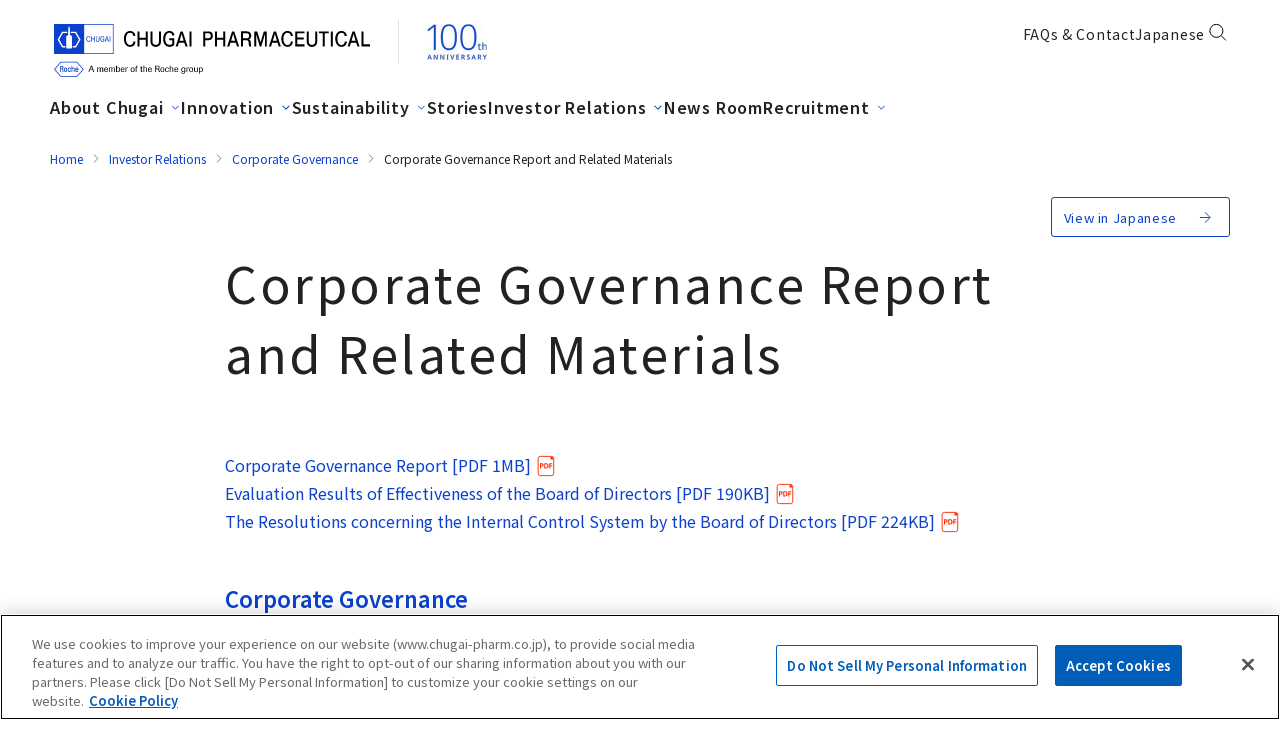

--- FILE ---
content_type: text/html; charset=UTF-8
request_url: https://www.chugai-pharm.co.jp/english/ir/governance/report.html
body_size: 7167
content:
<!DOCTYPE html>
<html lang="en">
<head>
<meta charset="UTF-8">
<meta name="viewport" content="width=device-width">
<title>Corporate Governance Report and Related Materials | Corporate Governance | Investor Relations | CHUGAI PHARMACEUTICAL CO., LTD.</title>
<meta name="keywords" content="">
<meta name="description" content="">
<meta property="og:title" content="Corporate Governance Report and Related Materials | Corporate Governance | Investor Relations | CHUGAI PHARMACEUTICAL CO., LTD.">
<meta property="og:type" content="article">
<meta property="og:description" content="">
<meta property="og:url" content="https://www.chugai-pharm.co.jp/english/ir/governance/report.html">
<meta property="og:image" content="https://www.chugai-pharm.co.jp/english/common/images/ogp.png">
<meta property="og:site_name" content="CHUGAI PHARMACEUTICAL CO., LTD.">
 

<!-- cookie consent -->
<script type="text/javascript" src="https://cdn-au.onetrust.com/consent/21aab4de-791a-4f40-bed0-0005822f1b8a/OtAutoBlock.js" ></script>
<script src="https://cdn-au.onetrust.com/scripttemplates/otSDKStub.js" data-document-language="true" type="text/javascript" charset="UTF-8" data-domain-script="21aab4de-791a-4f40-bed0-0005822f1b8a" ></script>
<script type="text/javascript">
function OptanonWrapper() { }
</script>
<!-- cookie consent -->


<!-- OneTrust 同意の初期値（ジオロケーションの設定あり）の始点 -->
<script> 
  // Define dataLayer and the gtag function.
  window.dataLayer = window.dataLayer || [];
  function gtag(){dataLayer.push(arguments)};
  
  // Define default consent status.
  gtag('consent', 'default', {
    ad_storage: "denied",
    analytics_storage: "denied",
    functionality_storage: "denied",
    personalization_storage: "denied",
    security_storage: "granted",
    ad_user_data: "denied",
    ad_personalization: "denied",
    'wait_for_update': 500,
    'region':['at','be','bg','hr','cy','cz','dk','ee','fi','fr','de','gr','hu','is','ie','it','lv','li','lt','lu','mt','nl','no','pl','pt','ro','sk','si','es','se','gb']
  });
  gtag('consent', 'default', {
    ad_storage: "granted",
    analytics_storage: "granted",
    functionality_storage: "granted",
    personalization_storage: "granted",
    security_storage: "granted",
    ad_user_data: "granted",
    ad_personalization: "granted", 
    'wait_for_update': 500
  });
</script>
<!-- OneTrust 同意の初期値（ジオロケーションの設定あり）の終点 -->


<!-- Google Tag Manager -->
<script>(function(w,d,s,l,i){w[l]=w[l]||[];w[l].push({'gtm.start':
new Date().getTime(),event:'gtm.js'});var f=d.getElementsByTagName(s)[0],
j=d.createElement(s),dl=l!='dataLayer'?'&l='+l:'';
j.setAttributeNode(d.createAttribute('data-ot-ignore'));j.async=true;j.src=
'https://www.googletagmanager.com/gtm.js?id='+i+dl;f.parentNode.insertBefore(j,f);
})(window,document,'script','dataLayer','GTM-MNJXND');</script>
<!-- End Google Tag Manager -->

<!-- Matomo Tag Manager -->
<script>
  var _mtm = window._mtm = window._mtm || [];
  _mtm.push({'mtm.startTime': (new Date().getTime()), 'event': 'mtm.Start'});
  (function() {
    var d=document, g=d.createElement('script'), s=d.getElementsByTagName('script')[0];
    g.async=true; g.src='https://matomo.chugai-pharm.co.jp/matomo/js/container_gf0NKW7Z.js'; s.parentNode.insertBefore(g,s);
  })();
</script>
<!-- End Matomo Tag Manager -->



<link rel="canonical" href="https://www.chugai-pharm.co.jp/english/ir/governance/report.html">

<link rel="stylesheet" href="/common/css/style.css">
<link rel="stylesheet" href="/common/lightbox/featherlight.min.css">
<link rel="stylesheet" href="/common/lightbox/lightBoxCustom.css">
<link href="https://ce.mf.marsflag.com/latest/css/mf-search.css" rel="stylesheet" type="text/css" media="all" charset="UTF-8">
<link id="mainStyleSheet-ist-redesign" rel="stylesheet" href="/assets/styles/ist/redesign.min.css" />
<link id="mainStyleSheet-ist" rel="stylesheet" href="/assets/styles/ist/common.min.css" />

<script src="/common/js/jquery.min.js"></script>
<script src="/common/js/avoid_conflict.js"></script>
<script src="/common/js/jquery.easing.1.3.js"></script>
<script src="/common/lightbox/featherlight.min.js"></script>
<script src="/common/lightbox/lightBoxCustom.js"></script>
<script id="mainScript-linkRebinder" type="text/javascript" src="/assets/js/ist/components/modalManager/linkRebinder.js"></script>
<script id="mainScript" type="text/javascript" src="/assets/js/ist/main.js"></script>
<script id="headerScript" type="text/javascript" src="/assets/js/ist/header.js"></script>

</head>
<body id="crp" class="english ir governance report">

<!-- Google Tag Manager (noscript) -->
<noscript><iframe src="https://www.googletagmanager.com/ns.html?id=GTM-MNJXND" height="0" width="0"
    style="display: none; visibility: hidden"></iframe></noscript>
<!-- End Google Tag Manager (noscript) -->

<!-- header -->
<header class="ist-header ist-reset" data-lang="en">
  <div class="ist-header__inner">
    <div class="ist-header__row01">
      <div class="ist-header__logo">
        <!-- ロゴ 中外製薬 -->
        <div class="ist-header__logoChugaiLogo">
          <a href="/english/">
            <p>
              <img src="/assets/images/ist/icons/english/icon-header-logo.svg"
                alt="CHUGAI PHARMACEUTICAL ROCHE A of the Roche group" />
            </p>
          </a>
        </div>

        <!-- ロゴ 100周年 -->
        <div class="ist-header__logo100th">
          <a href="/english/100th/">
            <picture>
              <img src="/assets/images/ist/header/logo-100th.jpg" alt="100th ANNIVERSARY" />
            </picture>
          </a>
        </div>
      </div>
      <div class="ist-header__row01Nav">
        <ul class="ist-header__row01NavList">
          <li class="ist-header__row01NavItem">
            <a href="/english/rule/contact/" class="ist-header__row01NavLink">FAQs & Contact</a>
          </li>
          <li class="ist-header__row01NavItem">
            <a href="/" class="ist-header__row01NavLink">Japanese</a>
          </li>
          <li class="ist-header__row01NavItem">
            <a href="#" class="ist-header__row01NavLink" aria-label="Search">
              <svg width="25" height="24" viewBox="0 0 25 24" fill="none" xmlns="http://www.w3.org/2000/svg" role="img"
                aria-hidden="true">
                <path d="M16.3789 15.8787L20.6215 20.1213" stroke="#000000" stroke-linecap="round"
                  class="ist-icon__searchAnimation" />
                <circle cx="11.3789" cy="10.8787" r="6.5" stroke="#000000" class="ist-icon__searchAnimation" />
              </svg>
            </a>
          </li>
        </ul>
        <ul class="ist-header__row01SpNavList">
          <li class="ist-header__row01SpNavItem">
            <a href="#" class="ist-header__row01SpNavLink" aria-label="Search">
              <svg width="24" height="25" viewBox="0 0 24 25" fill="none" xmlns="http://www.w3.org/2000/svg" role="img"
                aria-hidden="true">
                <path d="M15.875 16.7109L20.1176 20.9536" stroke="black" stroke-width="2" stroke-linecap="round" />
                <circle cx="10.875" cy="11.7109" r="6" stroke="black" stroke-width="2" />
              </svg>
            </a>
          </li>
          <li class="ist-header__row01SpNavItem">
            <a href="#" class="ist-header__row01SpNavToggleLink ist-js__headerHamburgerMenuButton"
              aria-label="Menu"></a>
          </li>
        </ul>
      </div>
    </div>
    <div class="ist-header__row02">
      <div class="ist-header__row02Nav">
        <ul class="ist-header__row02NavList ist-header__row02NavList--gap32">
          <li class="ist-header__row02NavItem" data-current-path="/english/profile">
            <a href="#header-mega-menu--about" class="ist-header__row02NavLink ist-js__headerMegaMenuLink"><strong>About
                Chugai</strong></a>
          </li>
          <li class="ist-header__row02NavItem" data-current-path="/english/innovation">
            <a href="#header-mega-menu--innovation"
              class="ist-header__row02NavLink ist-js__headerMegaMenuLink"><strong>Innovation</strong></a>
          </li>
          <li class="ist-header__row02NavItem" data-current-path="/english/sustainability">
            <a href="#header-mega-menu--sustainability"
              class="ist-header__row02NavLink ist-js__headerMegaMenuLink"><strong>Sustainability</strong></a>
          </li>
          <li class="ist-header__row02NavItem" data-current-path="/english/story">
            <a href="/english/story/" class="ist-header__row02NavLink"><strong>Stories</strong></a>
          </li>
          <li class="ist-header__row02NavItem" data-current-path="/english/ir">
            <a href="#header-mega-menu--ir" class="ist-header__row02NavLink ist-js__headerMegaMenuLink"><strong>Investor
                Relations</strong></a>
          </li>
          <li class="ist-header__row02NavItem" data-current-path="/english/media">
            <a href="/english/media/" class="ist-header__row02NavLink"><strong>News Room</strong></a>
          </li>
          <li class="ist-header__row02NavItem" data-current-path="/english/recruit">
            <a href="#header-mega-menu--recruit"
              class="ist-header__row02NavLink ist-js__headerMegaMenuLink"><strong>Recruitment</strong></a>
          </li>
        </ul>
      </div>
    </div>
  </div>

  <!-- メガメニューのコンテンツ -->
  <div class="ist-header__megaMenuContainer"></div>

  <!-- ハンバーガーメニューのコンテンツ -->
  <div class="ist-header__hamburgerMenuContainer">
    <!-- ハンバーガーメニューのコンテンツ -->
    <div class="ist-header__hamburgerMenuContent">
      <!-- ハンバーガーメニューのヘッダー -->
      <div class="ist-header__hamburgerMenuHeader">
        <ul class="ist-header__row01SpNavList">
          <!-- 動的に追加 -->
          <li class="ist-header__row01SpNavItem ist-header__row01SpNavItem--marginLeft-auto">
            <a href="#" class="ist-header__row01SpNavLink" aria-label="Search">
              <svg width="24" height="25" viewBox="0 0 24 25" fill="none" xmlns="http://www.w3.org/2000/svg" role="img"
                aria-hidden="true">
                <path d="M15.875 16.7109L20.1176 20.9536" stroke="black" stroke-width="2" stroke-linecap="round"></path>
                <circle cx="10.875" cy="11.7109" r="6" stroke="black" stroke-width="2"></circle>
              </svg>
            </a>
          </li>
          <li class="ist-header__row01SpNavItem">
            <a href="#" class="ist-header__row01SpNavToggleLink ist-js__headerHamburgerMenuButton"
              aria-label="Menu"></a>
          </li>
        </ul>
      </div>

      <!-- ハンバーガーメニューのボディー -->
      <div class="ist-header__hamburgerMenuBody" tabindex="-1">
        <div class="ist-header__hamburgerMenuBodyInner">
          <div class="ist-header__hamburgerMenuBodyContent">
            <!-- ハンバーガーメニューのメニュー 01 -->
            <div class="ist-header__hamburgerMenuBodyContentItem ist-header__hamburgerMenuBodyContentItem--01">
              <!-- ハンバーガーメニューのメニュー -->
              <ul class="ist-header__hamburgerMenuList ist-header__hamburgerMenuList--01 ist-js__hamburgerMenuLink">
                <!-- 動的に追加 -->
              </ul>

              <ul class="ist-header__hamburgerMenuList ist-header__hamburgerMenuList--03">
                <li class="ist-header__hamburgerMenuItem">
                  <a href="/english/rule/contact/" class="ist-header__hamburgerMenuLink">
                    FAQs & Contact
                  </a>
                </li>
                <li class="ist-header__hamburgerMenuItem">
                  <a href="/" class="ist-header__hamburgerMenuLink">
                    Japanese
                  </a>
                </li>
              </ul>
            </div>

            <!-- ハンバーガーメニューのメニュー 02 -->
            <div class="ist-header__hamburgerMenuBodyContentItem ist-header__hamburgerMenuBodyContentItem--02">
              <!-- 動的に追加 -->
            </div>

            <!-- ハンバーガーメニューのメニュー 02 と 03 の間に新たに作成 -->
            <div
              class="ist-header__hamburgerMenuBodyContentItem ist-header__hamburgerMenuBodyContentItem--intermediate">
              <!-- 動的に追加 -->
            </div>

            <!-- ハンバーガーメニューのメニュー 03 -->
            <div class="ist-header__hamburgerMenuBodyContentItem ist-header__hamburgerMenuBodyContentItem--03">
              <!-- 動的に追加 -->
            </div>
          </div>
        </div>
      </div>
    </div>
  </div>

  <!-- サイト内検索 -->
  <div id="ist-modalSearch" class="ist-modalSearch" role="dialog" aria-label="Search Form" aria-hidden="true">
    <div class="ist-modalSearch__inner">
      <div class="ist-modalSearch__content">
        <div class="ist-modalSearch__form">
          <div class="mf_finder_header">
            <div class="ist-modalSearch__formInner">
              <!-- 検索フォーム -->
              <mf-search-box
                ajax-url="https://finder.api.mf.marsflag.com/api/v1/finder_service/documents/fcc5e0f2/search"
                serp-url="/english/search.html" class="my-search-box" options-hidden doctype-hidden ignore-search-result
                placeholder="Search" imgsize-default="2" input-title="Search" submit-text="Search"></mf-search-box>

              <!-- 閉じるボタン -->
              <button type="button" class="ist-modalSearch__contentClose" aria-label="Close">
                <i class="ist-icon ist-icon--close24"></i>
              </button>
            </div>
          </div>
        </div>
      </div>
    </div>
  </div>
</header><!-- パンクズ -->
<aside class="ist-breadcrumb ist-reset">
  <div class="ist-breadcrumb__inner">
    <nav
      id="breadcrumb"
      class="ist-breadcrumb__nav"
      aria-label="Breadcrumb List"
    >
            <ol class="ist-breadcrumb__list">
                  <li class="ist-breadcrumb__item">
          <a href="/english/index.html">Home</a>
        </li>
                    <li class="ist-breadcrumb__item">
          <a href="/english/ir/index.html">Investor Relations</a>
        </li>
                    <li class="ist-breadcrumb__item">
          <a href="/english/ir/governance/index.html">Corporate Governance</a>
        </li>
                           <li class="ist-breadcrumb__item">
          <span>Corporate Governance Report and Related Materials</span>
        </li>
                </ol>
          </nav>

        <div class="ist-breadcrumb__spacer pc">
      <ul class="ist-breadcrumb__spacerList">
        <li class="ist-breadcrumb__spacerItem">
          <a
            href="/ir/governance/report.html"
            class="ist-button ist-button--secondary ist-button--small ist-button--icon-arrowType01Right"
          >
            <span class="ist-button__text" lang="en">View in Japanese</span>
          </a>
        </li>
      </ul>
    </div>
      </div>
</aside>
<article class="contents">
<div id="mainContents">

<header>
<h1 class="elTitleH1">Corporate Governance Report and Related Materials</h1>
<div class="headerBtnEnglish pc">
<a class="enBtnLink" href="/ir/governance/report.html"><span>View in Japanese</span></a>
</div>
</header>
  <section class="sectionBlock">
    <div class="innerLarge">
      <div class="innerMiddle">
          <div class="cntBlock">
          <ul class="listNoMarker">
            <li><a target="_blank" href="/english/ir/reports_downloads/governance_reports/files/eCorporateGovernanceReport.pdf?202512" class="icoPdf">Corporate Governance Report [PDF 1MB]</a></li>
            <li><a target="_blank" href="/english/ir/policy/governance/files/eBoardEffectivenessResults.pdf?20250425" class="icoPdf">Evaluation Results of Effectiveness of the Board of Directors [PDF 190KB]</a></li>
            <li><a target="_blank" href="/english/ir/policy/governance/files/eInternalControlSystem.pdf?20241217" class="icoPdf">The Resolutions concerning the Internal Control System by the Board of Directors [PDF 224KB]</a></li>
          </ul>
        </div>
      </div>
    </div>
  </section>
  
  </div>
</article>

  <div class="btnBox ist-button--lang2 sp">
    <div class="innerLarge">
      <div class="enBtn">
        <a class="ist-button ist-button--secondary ist-button--small ist-button--icon-arrowType01Right" href="/ir/governance/report.html">
                  <span class="ist-button__text">View in Japanese</span>
                </a>
      </div>
    </div>
  </div>

<!-- 同階層のメニューが入ります -->
<section id="layerMenu">
<div class="innerLarge">
<h2 class="upperLayer"><a href="/english/ir/governance/index.html">Corporate Governance</a></h2>
<ul class="sameLayers">
<li><a href="/english/ir/governance/concept.html"  >Basic Approach</a></li>
<li><a href="/english/ir/governance/perspective.html"  >Introduction of Outside Perspectives</a></li>
<li><a href="/english/ir/governance/system.html"  >Auditing System and Internal Control System</a></li>
<li><a href="/english/ir/governance/remuneration.html"  >Officer Remuneration</a></li>
<li><a href="/english/ir/governance/held_shares.html"  >Policy regarding the strategic shareholdings</a></li>
<li><a href="/english/ir/governance/dialogue.html"  >Communication with Stakeholders</a></li>
<li><a class="here" >Corporate Governance Report and Related Materials</a></li>
<li><a href="/english/ir/governance/committees/index.html"  >Messages from the Chairs of the Committees</a></li>
</ul>
</div>
</section>
<!-- footer -->
<footer class="ist-footer ist-reset">
  <div class="ist-footer__inner">
    <div class="ist-footer__row ist-footer__row--01 ist-js__toggle ist-js__toggle--autoClose">
      <a href="#" class="ist-footer__shareLink ist-js__toggleButton">
        <i class="ist-icon ist-icon--share"></i>
        <span>SHARE</span>
      </a>

      <!-- シェアリンク -->
      <div class="ist-footer__shareLinkList ist-js__toggleContent">
        <ul class="ist-footer__shareLinkListInner">
                      <!-- Facebook -->
            <li class="ist-footer__shareLinkListItem">
              <a href="https://www.facebook.com/sharer/sharer.php?u=https://www.chugai-pharm.co.jp/english/ir/governance/report.html" class="ist-footer__shareLinkTextLink"
                target="_blank" aria-controls="modal_shareSns_Fb">
                <i class="ist-shareIcon">
                  <img src="/assets/images/ist/icons/icon-share-facebook.svg" alt="Facebook" />
                </i>
                <span class="ist-shareText">Share<span class="icoTab"><span class="object-hidden">(Open in a modal window)</span></span></span>
              </a>
            </li>

            <!-- X -->
            <li class="ist-footer__shareLinkListItem">
              <a href="https://twitter.com/intent/tweet?text=Corporate+Governance+Report+and+Related+Materials&url=https://www.chugai-pharm.co.jp/english/ir/governance/report.html&via=chugai_cc"
                class=" ist-footer__shareLinkTextLink" target="_blank" aria-controls="modal_shareSns_Twitter">
                <i class="ist-shareIcon">
                  <img src="/assets/images/ist/icons/icon-share-x.svg" alt="X" />
                </i>
                <span class="ist-shareText">Post<span class="icoTab"><span class="object-hidden">(Open in a modal window)</span></span></span>
              </a>
            </li>

            <!-- Line -->
            <li class="ist-footer__shareLinkListItem">
              <a href="https://social-plugins.line.me/lineit/share?url=https://www.chugai-pharm.co.jp/english/ir/governance/report.html" class="ist-footer__shareLinkTextLink"
                target="_blank" aria-controls="modal_shareSns_Line">
                <i class="ist-shareIcon">
                  <img src="/assets/images/ist/icons/icon-share-line.svg" alt="" />
                </i>
                <span class="ist-shareText">LINE it!<span class="icoTab"><span class="object-hidden">(Open in a modal window)</span></span></span>
              </a>
            </li>

            <!-- linkedin -->
            <li class="ist-footer__shareLinkListItem">
              <a href="https://www.linkedin.com/sharing/share-offsite/?url=https://www.chugai-pharm.co.jp/english/ir/governance/report.html"
                class="ist-footer__shareLinkTextLink" target="_blank" aria-controls="modal_shareSns_Line">
                <i class="ist-shareIcon">
                  <img src="/assets/images/ist/icons/icon-sns-linkedin.png" alt="LinkedIn" />
                </i>
                <span class="ist-shareText">Share<span class="icoTab"><span class="object-hidden">(Open in a modal window)</span></span></span>
              </a>
            </li>
                  </ul>
      </div>
    </div>

    <!-- パンクズ -->

    <div class="ist-breadcrumb ist-reset">
      <div class="ist-breadcrumb__inner">
        <div class="ist-breadcrumb__nav">
                      <ol class="ist-breadcrumb__list">
                                                                    <li class="ist-breadcrumb__item">
                      <a href="/english/index.html">Home</a>
                    </li>
                                                                                                      <li class="ist-breadcrumb__item">
                      <a href="/english/ir/index.html">Investor Relations</a>
                    </li>
                                                                                                      <li class="ist-breadcrumb__item">
                      <a href="/english/ir/governance/index.html">Corporate Governance</a>
                    </li>
                                                                                                      <li class="ist-breadcrumb__item">
                      <span>Corporate Governance Report and Related Materials</span>
                    </li>
                                                            </ol>
                  </div>
      </div>
    </div>


    <div class="ist-footer__row ist-footer__row--02">
      <div class="ist-footer__row02Item ist-footer__row02Item--02 ist-mb">
        <ul class="ist-footer__row02List">
          <li class="ist-footer__row02ListItem">
            <a href="/english/rule/contact/" class="ist-footer__row02TextLink ist-footer__row02TextLink--colorDGray">
              <span class="ist-footer__row02TextLinkText">FAQs & Contact</span>
            </a>
          </li>
          <li class="ist-footer__row02ListItem">
            <a href="/" class="ist-footer__row02TextLink ist-footer__row02TextLink--colorDGray">
              <span>Japanese</span>
            </a>
          </li>
          <li class="ist-footer__row02ListItem">
            <a href="#" class="ist-footer__row02SearchLink" aria-label="Search">
              <svg width="25" height="24" viewBox="0 0 25 24" fill="none" xmlns="http://www.w3.org/2000/svg" role="img"
                aria-hidden="true">
                <path d="M16.3789 15.8787L20.6215 20.1213" stroke="#000000" stroke-linecap="round"
                  class="ist-icon__searchAnimation" />
                <circle cx="11.3789" cy="10.8787" r="6.5" stroke="#000000" class="ist-icon__searchAnimation" />
              </svg>
            </a>
          </li>
        </ul>
      </div>

      <div class="ist-footer__row02Item ist-footer__row02Item--02 ist-pc">
        <ul class="ist-footer__row02List">
          <li class="ist-footer__row02ListItem">
            <a href="/english/rule/contact/" class="ist-footer__row02TextLink ist-footer__row02TextLink--colorDGray">
              <span class="ist-footer__row02TextLinkText">FAQs & Contact</span>
            </a>
          </li>
          <li class="ist-footer__row02ListItem">
            <a href="/" class="ist-footer__row02TextLink ist-footer__row02TextLink--colorDGray">
              <span>Japanese</span>
            </a>
          </li>
          <li class="ist-footer__row02ListItem">
            <a href="#" class="ist-footer__row02SearchLink" aria-label="Search">
              <svg width="25" height="24" viewBox="0 0 25 24" fill="none" xmlns="http://www.w3.org/2000/svg" role="img"
                aria-hidden="true">
                <path d="M16.3789 15.8787L20.6215 20.1213" stroke="#000000" stroke-linecap="round"
                  class="ist-icon__searchAnimation" />
                <circle cx="11.3789" cy="10.8787" r="6.5" stroke="#000000" class="ist-icon__searchAnimation" />
              </svg>
            </a>
          </li>
        </ul>
      </div>
    </div>

    <div class="ist-footer__row ist-footer__row--03">
      <section class="ist-footer__row03Item ist-js__toggle ist-js__toggle--notAutoFocus">
        <div class="ist-footer__row03ItemSummary">
          <h2>
            <a href="/english/profile/" class="ist-footer__row03ItemSummaryLink">
              <span>About Chugai</span>
            </a>
          </h2>
          <a href="#" class="ist-footer__row03SummaryIcon ist-js__toggleButton" aria-label="Open/Close"></a>
        </div>
        <div class="ist-footer__row03ItemContent ist-js__toggleContent">
          <ul class="ist-footer__row03ItemList">
            <li class="ist-footer__row03ItemListItem">
              <a href="/english/profile/overview/" class="ist-footer__row03ItemTextLink">
                <span>Understanding Chugai: Our Company and History</span>
              </a>
            </li>

            <li class="ist-footer__row03ItemListItem">
              <a href="/english/profile/message/" class="ist-footer__row03ItemTextLink">
                <span>Message from the CEO</span>
              </a>
            </li>

            <li class="ist-footer__row03ItemListItem">
              <a href="/english/profile/vision/" class="ist-footer__row03ItemTextLink">
                <span>Our Vision</span>
              </a>
            </li>

            <li class="ist-footer__row03ItemListItem">
              <a href="/english/profile/strategy/" class="ist-footer__row03ItemTextLink">
                <span>Our Strategy</span>
              </a>
            </li>

            <li class="ist-footer__row03ItemListItem">
              <a href="/english/profile/about/" class="ist-footer__row03ItemTextLink">
                <span>Company Outline</span>
              </a>
            </li>

            <li class="ist-footer__row03ItemListItem">
              <a href="/english/profile/supplier/" class="ist-footer__row03ItemTextLink">
                <span>To our suppliers</span>
              </a>
            </li>
          </ul>
        </div>
      </section>

      <section class="ist-footer__row03Item ist-js__toggle ist-js__toggle--notAutoFocus">
        <div class="ist-footer__row03ItemSummary">
          <h2>
            <a href="/english/innovation/" class="ist-footer__row03ItemSummaryLink">
              <span>Innovation</span>
            </a>
          </h2>
          <a href="#" class="ist-footer__row03SummaryIcon ist-js__toggleButton" aria-label="Open/Close"></a>
        </div>
        <div class="ist-footer__row03ItemContent ist-js__toggleContent">
          <ul class="ist-footer__row03ItemList">
            <li class="ist-footer__row03ItemListItem">
              <a href="/english/innovation/rd/" class="ist-footer__row03ItemTextLink">
                <span>R&D</span>
              </a>
            </li>

            <li class="ist-footer__row03ItemListItem">
              <a href="/english/innovation/digital/" class="ist-footer__row03ItemTextLink">
                <span>Digital Transformation</span>
              </a>
            </li>

            <li class="ist-footer__row03ItemListItem">
              <a href="/english/innovation/partnering/" class="ist-footer__row03ItemTextLink">
                <span>Partnering</span>
              </a>
            </li>
          </ul>
        </div>
      </section>

      <section class="ist-footer__row03Item ist-js__toggle ist-js__toggle--notAutoFocus">
        <div class="ist-footer__row03ItemSummary">
          <h2>
            <a href="/english/sustainability/" class="ist-footer__row03ItemSummaryLink">
              <span>Sustainability</span>
            </a>
          </h2>
          <a href="#" class="ist-footer__row03SummaryIcon ist-js__toggleButton" aria-label="Open/Close"></a>
        </div>
        <div class="ist-footer__row03ItemContent ist-js__toggleContent">
          <ul class="ist-footer__row03ItemList">
            <li class="ist-footer__row03ItemListItem">
              <a href="/english/sustainability/core/" class="ist-footer__row03ItemTextLink">
                <span>Chugai’s Sustainability</span>
              </a>
            </li>

            <li class="ist-footer__row03ItemListItem">
              <a href="/english/sustainability/patient/index.html" class="ist-footer__row03ItemTextLink">
                <span>Advanced and sustainable patient-centric healthcare</span>
              </a>
            </li>

            <li class="ist-footer__row03ItemListItem">
              <a href="/english/sustainability/environment/" class="ist-footer__row03ItemTextLink">
                <span>Global Environment</span>
              </a>
            </li>

            <li class="ist-footer__row03ItemListItem">
              <a href="/english/sustainability/humanrights/" class="ist-footer__row03ItemTextLink">
                <span>Human Rights</span>
              </a>
            </li>

            <li class="ist-footer__row03ItemListItem">
              <a href="/english/sustainability/diversity/" class="ist-footer__row03ItemTextLink">
                <span>Talent Management</span>
              </a>
            </li>

            <li class="ist-footer__row03ItemListItem">
              <a href="/english/sustainability/healthmanagement/" class="ist-footer__row03ItemTextLink">
                <span>Health and Productivity Management</span>
              </a>
            </li>

            <li class="ist-footer__row03ItemListItem">
              <a href="/english/sustainability/community/" class="ist-footer__row03ItemTextLink">
                <span>Social Contribution</span>
              </a>
            </li>

            <li class="ist-footer__row03ItemListItem">
              <a href="/english/sustainability/globalhealth/" class="ist-footer__row03ItemTextLink">
                <span>Global Health</span>
              </a>
            </li>

            <li class="ist-footer__row03ItemListItem">
              <a href="/english/sustainability/governance/" class="ist-footer__row03ItemTextLink">
                <span>Governance</span>
              </a>
            </li>

            <li class="ist-footer__row03ItemListItem">
              <a href="/english/sustainability/ethics/" class="ist-footer__row03ItemTextLink">
                <span>Ethics and Compliance</span>
              </a>
            </li>

            <li class="ist-footer__row03ItemListItem">
              <a href="/english/sustainability/supplychain/" class="ist-footer__row03ItemTextLink">
                <span>Supply chain Management</span>
              </a>
            </li>

            <li class="ist-footer__row03ItemListItem">
              <a href="/english/sustainability/activity/" class="ist-footer__row03ItemTextLink">
                <span>Activity Reports</span>
              </a>
            </li>

            <li class="ist-footer__row03ItemListItem">
              <a href="/english/sustainability/data/" class="ist-footer__row03ItemTextLink">
                <span>Data</span>
              </a>
            </li>

            <li class="ist-footer__row03ItemListItem">
              <a href="/english/sustainability/policy/" class="ist-footer__row03ItemTextLink">
                <span>Policy/Guidelines</span>
              </a>
            </li>

            <li class="ist-footer__row03ItemListItem">
              <a href="/english/sustainability/evaluation/" class="ist-footer__row03ItemTextLink">
                <span>External Evaluations</span>
              </a>
            </li>
          </ul>
        </div>
      </section>

      <section class="ist-footer__row03Item ist-js__toggle ist-js__toggle--notAutoFocus">
        <div class="ist-footer__row03ItemSummary">
          <h2>
            <a href="/english/ir/" class="ist-footer__row03ItemSummaryLink">
              <span>Investor Relations</span>
            </a>
          </h2>
          <a href="#" class="ist-footer__row03SummaryIcon ist-js__toggleButton" aria-label="Open/Close"></a>
        </div>
        <div class="ist-footer__row03ItemContent ist-js__toggleContent">
          <ul class="ist-footer__row03ItemList">
            <li class="ist-footer__row03ItemListItem">
              <a href="/english/ir/policy/" class="ist-footer__row03ItemTextLink">
                <span>Management Policy</span>
              </a>
            </li>

            <li class="ist-footer__row03ItemListItem">
              <a href="/english/ir/finance/" class="ist-footer__row03ItemTextLink">
                <span>Financial Results</span>
              </a>
            </li>

            <li class="ist-footer__row03ItemListItem">
              <a href="/english/ir/share/" class="ist-footer__row03ItemTextLink">
                <span>Shareholder Information</span>
              </a>
            </li>

            <li class="ist-footer__row03ItemListItem">
              <a href="/english/ir/reports_downloads/" class="ist-footer__row03ItemTextLink">
                <span>Reports & Downloads</span>
              </a>
            </li>

            <li class="ist-footer__row03ItemListItem">
              <a href="/english/ir/governance/" class="ist-footer__row03ItemTextLink">
                <span>Corporate Governance</span>
              </a>
            </li>

            <li class="ist-footer__row03ItemListItem">
              <a href="/english/ir/comparison/" class="ist-footer__row03ItemTextLink">
                <span>See how Chugai compares to other companies</span>
              </a>
            </li>

            <li class="ist-footer__row03ItemListItem">
              <a href="/english/ir/product/" class="ist-footer__row03ItemTextLink">
                <span>Products / Development Pipeline / Technology</span>
              </a>
            </li>

            <li class="ist-footer__row03ItemListItem">
              <a href="/english/ir/information/" class="ist-footer__row03ItemTextLink">
                <span>Contacts & Information</span>
              </a>
            </li>
          </ul>
        </div>
      </section>

      <div class="ist-footer__row03Item">
       <section
              class="ist-js__toggle ist-js__toggle--notAutoFocus"
            >
              <div class="ist-footer__row03ItemSummary">
                <h2>
                  <span
                    class="ist-footer__row03ItemSummaryLink"
                  >
                    <span>For Patient</span>
                  </span>
                </h2>
                <a
                  href="#"
                  class="ist-footer__row03SummaryIcon ist-js__toggleButton"
                  aria-label="Open/Close"
                ></a>
              </div>
              <div class="ist-footer__row03ItemContent ist-js__toggleContent">
                <ul class="ist-footer__row03ItemList">
                  <li class="ist-footer__row03ItemListItem">
                    <a
                      href="/english/ptn/trials/auth.html"
                      class="ist-footer__row03ItemTextLink"
                    >
                      <span>Clinical Trials Information</span>
                    </a>
                  </li>
                  <li class="ist-footer__row03ItemListItem">
                    <a
                      href="/english/ptn/clinical-trial/index.html"
                      class="ist-footer__row03ItemTextLink"
                    >
                      <span>Clinical Development in Partnership with Patients</span>
                    </a>
                  </li>
                </ul>
              </div>
            </section>
            <section class="ist-footer__row03ItemSummary ist-footer__row03ItemContent">
          <h2>
            <a href="/english/story/" class="ist-footer__row03ItemSummaryLink">
              <span>Stories</span>
            </a>
          </h2>
        </section>

        <section class="ist-footer__row03ItemSummary ist-footer__row03ItemContent">
          <h2>
            <a href="/english/media/" class="ist-footer__row03ItemSummaryLink">
              <span>News Room</span>
            </a>
          </h2>
        </section>

        <section class="ist-footer__row03ItemSummary ist-footer__row03ItemContent">
          <h2>
            <a href="/english/recruit/" class="ist-footer__row03ItemSummaryLink">
              <span>Recruitment</span>
            </a>
          </h2>
        </section>

        <div class="ist-footer__row03ItemContent ist-footer__row03ItemSns">
          <h2 class="ist-footer__row03ItemSnsCaption">Official Account</h2>
          <ul class="ist-footer__row03ItemSnsList">
            <li class="ist-footer__row03ItemSnsListItem">
              <a href="https://twitter.com/chugai_cc" class="ist-footer__row03ItemSnsLink">
                <img class="ist-footer__row03ItemSnsIcon" src="/assets/images/ist/icons/icon-sns-x.png" alt="X" />
              </a>
            </li>

            <li class="ist-footer__row03ItemSnsListItem">
              <a href="https://www.youtube.com/chugaijp" class="ist-footer__row03ItemSnsLink">
                <img class="ist-footer__row03ItemSnsIcon" src="/assets/images/ist/icons/icon-sns-youtube.png"
                  alt="YouTube" />
              </a>
            </li>

            <li class="ist-footer__row03ItemSnsListItem">
              <a href="https://note.chugai-pharm.co.jp/" class="ist-footer__row03ItemSnsLink">
                <img class="ist-footer__row03ItemSnsIcon" src="/assets/images/ist/icons/icon-sns-note.png" alt="Note" />
              </a>
            </li>

            <li class="ist-footer__row03ItemSnsListItem">
              <a href="https://www.linkedin.com/company/chugai/" class="ist-footer__row03ItemSnsLink">
                <img class="ist-footer__row03ItemSnsIcon" src="/assets/images/ist/icons/icon-sns-linkedin.png"
                  alt="LinkedIn" />
              </a>
            </li>
          </ul>
        </div>
      </div>
    </div>

    <div class="ist-footer__row ist-footer__row--04">
      <p class="ist-footer__row04Text">
        Chugai Pharmaceutical Co., Ltd. takes great care over the information presented on this website, but it does not
        guarantee its accuracy, completeness, usefulness, etc. Furthermore, Chugai Pharmaceutical Co., Ltd. will not be
        responsible for any damages resulting from the use of this website or the information presented on this website.
        For further details, please read the following "Terms and Conditions of Website Use."
      </p>
    </div>

    <div class="ist-footer__row ist-footer__row--05">
      <ul class="ist-footer__row05List">
        <li class="ist-footer__row05ListItem">
          <a href="/english/rule/sitemap/" class="ist-footer__row05TextLink">
            <span>Site Map</span>
          </a>
        </li>

        <li class="ist-footer__row05ListItem">
          <a href="/english/rule/WebsiteUse/" class="ist-footer__row05TextLink">
            <span>Website Terms of Use</span>
          </a>
        </li>

        <li class="ist-footer__row05ListItem">
          <a href="/english/rule/Privacy/" class="ist-footer__row05TextLink">
            <span>Handling of Personal Information</span>
          </a>
        </li>

        <li class="ist-footer__row05ListItem">
          <a href="/english/rule/sns/" class="ist-footer__row05TextLink">
            <span>Social Media Policy</span>
          </a>
        </li>

        <li class="ist-footer__row05ListItem">
          <a href="/english/rule/browser/" class="ist-footer__row05TextLink">
            <span>Recommended Environment</span>
          </a>
        </li>

        <li class="ist-footer__row05ListItem">
          <a href="/english/rule/accessibility/" class="ist-footer__row05TextLink">
            <span>Web Accessibility</span>
          </a>
        </li>

        <li class="ist-footer__row05ListItem">
          <a href="/english/rule/cookies/" class="ist-footer__row05TextLink">
            <span>Cookie Policy</span>
          </a>
        </li>

        <li class="ist-footer__row05ListItem">
          <a href="/english/rule/Privacy/grouppolicy.html" class="ist-footer__row05TextLink">
            <span>Chugai Group Privacy Statement</span>
          </a>
        </li>
      </ul>

      <div class="ist-footer__row05CopyrightWrapper">
        <small class="ist-footer__row05Copyright">
          <span>Copyright © Chugai Pharmaceutical Co., Ltd.</span>
          <span class="ist-inlineBlock">All rights reserved.</span>
        </small>
      </div>
    </div>
  </div>
</footer>

<!-- ページトップ -->
<nav class="ist-footer__pageTop" aria-label="Page Navigation">
  <a href="#" class="ist-footer__pageTopLink" aria-label="Move to Page Top">
    <svg width="40" height="41" viewBox="0 0 40 41" fill="none" xmlns="http://www.w3.org/2000/svg" role="img"
      aria-hidden="true">
      <rect x="39.5" y="39.7031" width="39" height="39" rx="19.5" transform="rotate(180 39.5 39.7031)" fill="#ffffff"
        class="ist-footer__pageTopLinkBg" />
      <rect x="39.5" y="39.7031" width="39" height="39" rx="19.5" transform="rotate(180 39.5 39.7031)"
        stroke="#0B41CD" />
      <path d="M20 25.5703L20 14.8319" stroke="#0B41CD" stroke-linejoin="round" />
      <path d="M14.6288 20.2031L19.998 14.8339L25.3672 20.2031" stroke="#0B41CD" stroke-linejoin="round" />
    </svg>
  </a>
</nav>

<!-- 既存のスクリプト -->

  <script type="text/javascript">
    ! function() {
      var G = GALFSRAM = window.GALFSRAM || {}
      G.mfx = G.mfx || {}
      G.mfx.router_mode = 'history'
    }();
  </script>


<script src="https://ce.mf.marsflag.com/latest/js/mf-search.js" charset="UTF-8"></script>

<div id="outLink" class="lightBoxNone">
  <div id="outLinkMessage">
    <p class="title">You are now moving to an external website.</p>
    <p class="btnLink iconTab txtCenter">
      <a href="#" target="_blank" class="exceptionLink"><span>Access the link</span><span class="object-hidden">(Open in a new
        window)</span></a>
    </p>
  </div>
</div></body>
</html>

--- FILE ---
content_type: text/css
request_url: https://www.chugai-pharm.co.jp/assets/styles/ist/common.min.css
body_size: 54462
content:
@charset "UTF-8";@import url("https://fonts.googleapis.com/css2?family=Noto+Sans+JP:wght@300;400;600&display=swap");html .ist-fontColor--note{color:#5c5c5c}html .ist-fontColor--visited{color:purple}html .ist-fontColor--subtle{color:#5c5c5c}html .ist-fontColor--default{color:#1f1f1f}html .ist-fontColor--white{color:#fff}html .ist-fontColor--black{color:#000}html .ist-fontColor--darkGray{color:#878787}html .ist-fontColor--lightGray{color:#c8c8c8}html .ist-fontColor--lightBlue{color:#f3f5fc}html .ist-fontColor--main{color:#0b41cd}html .ist-gradient01{background:-webkit-linear-gradient(top,#f5f5f0,#fff);background:linear-gradient(180deg,#f5f5f0,#fff)}.ist-caption{margin:0;padding:0}.ist-caption--96{font-size:6rem}.ist-caption--64,.ist-caption--96{font-family:Noto Sans JP,sans-serif;font-style:normal;font-weight:400;letter-spacing:.05em;line-height:1.2em}.ist-caption--64{font-size:4rem}.ist-caption--56{font-size:3.5rem}.ist-caption--34,.ist-caption--56{font-family:Noto Sans JP,sans-serif;font-style:normal;font-weight:400;letter-spacing:.05em;line-height:1.4em}.ist-caption--34{font-size:2.125rem}.ist-caption--28{font-family:Noto Sans JP,sans-serif;font-size:1.75rem;font-style:normal;font-weight:400;letter-spacing:.05em;line-height:1.4em}.ist-caption--28+*{margin-top:2.5rem}.ist-caption--24{font-size:1.5rem}.ist-caption--20,.ist-caption--24{font-family:Noto Sans JP,sans-serif;font-style:normal;font-weight:400;letter-spacing:.05em;line-height:1.4em}.ist-caption--20{font-size:1.25rem}.ist-caption--20-bold{font-family:Noto Sans JP,sans-serif;font-size:1.25rem;font-style:normal;font-weight:600;letter-spacing:.05em;line-height:1.4em}.ist-caption--20-bold+:not(br){margin-top:1.25rem}.ist-caption--18-bold{font-family:Noto Sans JP,sans-serif;font-size:1.125rem;font-style:normal;font-weight:600;letter-spacing:.05em;line-height:1.4em}.ist-caption--18-bold+*{margin-top:1.5rem}.ist-caption--16-bold{font-size:1rem}.ist-caption--14-bold,.ist-caption--16-bold{font-family:Noto Sans JP,sans-serif;font-style:normal;font-weight:600;letter-spacing:.05em;line-height:1.4em}.ist-caption--14-bold{font-size:.875rem}.ist-text p{margin:0}.ist-text--20-2_0{font-size:1.25rem}.ist-text--16-2_0,.ist-text--20-2_0{font-family:Noto Sans JP,sans-serif;font-style:normal;font-weight:400;letter-spacing:.05em;line-height:2em}.ist-text--16-2_0{font-size:1rem}.ist-text--16-2_0 p+p{margin-top:1em}.ist-text--16-1_8,.ist-text--16-1_8 p{line-height:1.8em}.ist-text--16-1_6,.ist-text--16-1_8,.ist-text--16-1_8 p{font-family:Noto Sans JP,sans-serif;font-size:1rem;font-style:normal;font-weight:400;letter-spacing:.05em}.ist-text--16-1_6{line-height:1.6em}.ist-text--13-1_6{font-size:.8125rem}.ist-text--12-1_6,.ist-text--13-1_6{font-family:Noto Sans JP,sans-serif;font-style:normal;font-weight:400;letter-spacing:.05em;line-height:1.6em}.ist-text--12-1_6{font-size:.75rem}.ist-text--12-2_0{font-family:Noto Sans JP,sans-serif;font-size:.75rem;font-style:normal;font-weight:400;letter-spacing:.05em;line-height:2em}:root{--ist-main:#0b41cd;--ist-base:#f5f5f0;--ist-submin:#f3f5fc;--ist-black:#222;--ist-white:#fff;--ist-linegrey:#dfdfdf;--ist-lgray:#c8c8c8;--ist-dgray:#767676;--ist-red:#e62300;--ist-purple:#910faf;--ist-blue:#197dfa;--ist-cyan:#64d2ff;--ist-green:#00be8c;--ist-orange:#ffa532;--ist-red02:#ff2800;--ist-gradient:linear-gradient(180deg,#f5f5f0,#fff);--ist-defaultText:#1f1f1f;--ist-headerHeight:123px;--ist-headerHeightSp:0px;--ist-headerMegaMenuHeader:73px}.ist-demo{background-color:#fff}.ist-demo .ist-demo__header{background-color:#0b41cd;color:#fff;padding:1rem}.ist-demo .ist-demo__body{background-color:#fff;padding:1rem}.ist-demo .ist-demo__section{margin-top:5rem}.ist-demo .ist-demo__section+.ist-demo .ist-demo__section{margin-top:7.5rem}.ist-demo .ist-demo__section .ist-demo__section,.ist-demo .ist-demo__section .ist-demo__section+.ist-demo .ist-demo__section .ist-demo__section{margin-top:2.5rem}.ist-demo .ist-demo__headerCaption{font-size:2.25rem;line-height:normal}.ist-demo .ist-demo__sectionCaption{color:#0b41cd;font-style:normal;font-weight:600;letter-spacing:1.8px;line-height:normal;margin-bottom:1.25rem}.ist-demo .ist-demo__sectionCaption--h2{font-size:2.25rem}.ist-demo .ist-demo__sectionCaption--h3{font-size:1.5rem}.ist-demo .ist-demo__noStyleList,.ist-demo__colorBox{display:-webkit-box;display:flex;-webkit-box-orient:vertical;-webkit-box-direction:normal;flex-direction:column;gap:1.25rem}.ist-demo__colorBoxItem{display:-webkit-box;display:flex;-webkit-box-orient:horizontal;-webkit-box-direction:normal;flex-direction:row;gap:1.25rem}.ist-demo__colorBoxMain{border:1px solid #c8c8c8;border-radius:.625rem;width:6.25rem}.ist-demo__colorBoxMain:before{content:"";display:block;padding-top:100%}.ist-demo__colorBoxInfo{display:-webkit-box;display:flex;-webkit-box-orient:vertical;-webkit-box-direction:normal;flex-direction:column;gap:1.25rem}.ist-reset *,.ist-reset :after,.ist-reset :before{box-sizing:border-box}.ist-reset ol,.ist-reset ul{list-style:none}.ist-reset b{font-weight:600!important}.ist-reset abbr,.ist-reset address,.ist-reset article,.ist-reset aside,.ist-reset audio,.ist-reset b,.ist-reset blockquote,.ist-reset body,.ist-reset canvas,.ist-reset caption,.ist-reset cite,.ist-reset code,.ist-reset dd,.ist-reset del,.ist-reset details,.ist-reset dfn,.ist-reset div,.ist-reset dl,.ist-reset dt,.ist-reset em,.ist-reset fieldset,.ist-reset figcaption,.ist-reset figure,.ist-reset footer,.ist-reset form,.ist-reset h1,.ist-reset h2,.ist-reset h3,.ist-reset h4,.ist-reset h5,.ist-reset h6,.ist-reset header,.ist-reset hgroup,.ist-reset html,.ist-reset i,.ist-reset iframe,.ist-reset img,.ist-reset ins,.ist-reset kbd,.ist-reset label,.ist-reset legend,.ist-reset li,.ist-reset mark,.ist-reset menu,.ist-reset nav,.ist-reset object,.ist-reset ol,.ist-reset p,.ist-reset pre,.ist-reset q,.ist-reset samp,.ist-reset section,.ist-reset small,.ist-reset span,.ist-reset strong,.ist-reset sub,.ist-reset summary,.ist-reset sup,.ist-reset table,.ist-reset tbody,.ist-reset td,.ist-reset tfoot,.ist-reset th,.ist-reset thead,.ist-reset time,.ist-reset tr,.ist-reset ul,.ist-reset var,.ist-reset video{border:0;font-size:100%;margin:0;outline:0;padding:0;vertical-align:baseline}.ist-reset body{line-height:1}.ist-reset article,.ist-reset aside,.ist-reset details,.ist-reset figcaption,.ist-reset figure,.ist-reset footer,.ist-reset header,.ist-reset hgroup,.ist-reset menu,.ist-reset nav,.ist-reset section{display:block}.ist-reset nav ul{list-style:none}.ist-reset blockquote,.ist-reset q{quotes:none}.ist-reset blockquote:after,.ist-reset blockquote:before,.ist-reset q:after,.ist-reset q:before{content:"";content:none}.ist-reset a{background:transparent;font-size:100%;margin:0;padding:0;vertical-align:baseline}.ist-reset ins{text-decoration:none}.ist-reset ins,.ist-reset mark{background-color:#ff9;color:#000}.ist-reset mark{font-style:italic;font-weight:600}.ist-reset del{text-decoration:line-through}.ist-reset abbr[title],.ist-reset dfn[title]{border-bottom:1px dotted;cursor:help}.ist-reset table{border-collapse:collapse;border-spacing:0}.ist-reset hr{border:0;border-top:1px solid #ccc;display:block;height:1px;margin:1em 0;padding:0}.ist-reset input,.ist-reset select{vertical-align:middle}.ist-reset label{cursor:pointer}.ist-reset sub{top:-.25em;vertical-align:sub}.ist-reset sub,.ist-reset sup{font-size:60%;line-height:1;position:relative}.ist-reset sup{top:0;vertical-align:super}.ist-body{font-family:Noto Sans JP,sans-serif;-webkit-font-feature-settings:"palt" 1;font-feature-settings:"palt" 1;font-style:normal;font-weight:400;letter-spacing:.05em}a:focus,input:focus,select:focus,summary:focus,textarea:focus{outline:none!important}html .ist-colorMain{color:var(--ist-main,#0b41cd)!important}html .ist-backgroundColorMain{background-color:var(--ist-main,#0b41cd)!important}html .ist-colorBase{color:var(--ist-base,#f5f5f0)!important}html .ist-backgroundColorBase{background-color:var(--ist-base,#f5f5f0)!important}html .ist-colorSubMain{color:#f3f5fc!important}html .ist-backgroundColorSubMain{background-color:#f3f5fc!important}html .ist-colorBlack01{color:var(--ist-black,#222)!important}html .ist-backgroundColorBlack01{background-color:var(--ist-black,#222)!important}html .ist-colorWhite01{color:var(--ist-white,#fff)!important}html .ist-backgroundColorWhite01{background-color:var(--ist-white,#fff)!important}html .ist-colorLineGray01{color:var(--ist-linegrey,#dfdfdf)!important}html .ist-backgroundColorLineGray01{background-color:var(--ist-linegrey,#dfdfdf)!important}html .ist-colorLGray01{color:var(--ist-lgrey,#c8c8c8)!important}html .ist-backgroundColorLGray01{background-color:var(--ist-lgrey,#c8c8c8)!important}html .ist-colorDGray01{color:var(--ist-dgray,#767676)!important}html .ist-backgroundColorDGray01{background-color:var(--ist-dgray,#767676)!important}html .ist-colorRed01{color:var(--ist-red,#e62300)!important}html .ist-backgroundColorRed01{background-color:var(--ist-red,#e62300)!important}html .ist-colorPurple01{color:var(--ist-purple,#910faf)!important}html .ist-backgroundColorPurple01{background-color:var(--ist-purple,#910faf)!important}html .ist-colorBlue01{color:var(--ist-blue,#197dfa)!important}html .ist-backgroundColorBlue01{background-color:var(--ist-blue,#197dfa)!important}html .ist-colorLightBlue{color:#f3f5fc!important}html .ist-backgroundColorLightBlue{background-color:#f3f5fc!important}html .ist-colorCyan01{color:var(--ist-cyan,#64d2ff)!important}html .ist-backgroundColorCyan01{background-color:#f3fbff!important}html .ist-colorGreen01{color:var(--ist-green,#00be8c)!important}html .ist-backgroundColorGreen01{background-color:#f2fcf9!important}html .ist-colorOrange01{color:var(--ist-orange,#f80)!important}html .ist-backgroundColorOrange01{background-color:var(--ist-orange,#f80)!important}html .ist-colorRed02{color:var(--ist-red02,#ff2800)!important}html .ist-backgroundColorRed02{background-color:var(--ist-red02,#ff2800)!important}html .ist-colorFocus{color:var(--ist-focus,#5e9ed6)!important}html .ist-backgroundColorGradient01{background:var(--ist-gradient,linear-gradient(180deg,var(--ist-base,#f5f5f0) 0,var(--ist-white,#fff) 100%))!important}html .ist-colorDefaultText{color:var(--ist-defaultText,#222)!important}html .ist-backgroundColorDefaultText{background-color:var(--ist-defaultText,#222)!important}html .ist-colorFormBorder{color:var(--ist-formBorder,#e2e1e5)!important}.ist-backgroundColorTransparent{background-color:transparent!important}html .ist-repeatMargin--t0+.ist-repeatMargin--t0{margin-top:0!important}html .ist-repeatMargin--t16+.ist-repeatMargin--t16{margin-top:1rem!important}html .ist-repeatMargin--t20+.ist-repeatMargin--t20{margin-top:1.25rem!important}html .ist-repeatMargin--t24+.ist-repeatMargin--t24{margin-top:1.5rem!important}html .ist-repeatMargin--t32+.ist-repeatMargin--t32{margin-top:2rem!important}html .ist-repeatMargin--t40+.ist-repeatMargin--t40{margin-top:2.5rem!important}html .ist-repeatMargin--t48+.ist-repeatMargin--t48{margin-top:3rem!important}html .ist-repeatMargin--t56+.ist-repeatMargin--t56{margin-top:3.5rem!important}html .ist-repeatMargin--t64+.ist-repeatMargin--t64{margin-top:4rem!important}html .ist-repeatMargin--t80+.ist-repeatMargin--t80{margin-top:5rem!important}html .ist-repeatMargin--t96+.ist-repeatMargin--t96{margin-top:6rem!important}html .ist-repeatMargin--t120+.ist-repeatMargin--t120{margin-top:7.5rem!important}html .ist-margin--tbAuto{margin-bottom:auto!important;margin-top:auto!important}html .ist-margin--lrAuto{margin-left:auto!important;margin-right:auto!important}html .ist-margin--b0{margin-bottom:0!important}html .ist-margin--b80{margin-bottom:5rem!important}html .ist-margin--t0{margin-top:0!important}html .ist-margin--t8{margin-top:.5rem!important}html .ist-margin--t16{margin-top:1rem!important}html .ist-margin--t20{margin-top:1.25rem!important}html .ist-margin--t24{margin-top:1.5rem!important}html .ist-margin--t32{margin-top:2rem!important}html .ist-margin--t40{margin-top:2.5rem!important}html .ist-margin--t48{margin-top:3rem!important}html .ist-margin--t56{margin-top:3.5rem!important}html .ist-margin--t64{margin-top:4rem!important}html .ist-margin--t72{margin-top:4.5rem!important}html .ist-margin--t80{margin-top:5rem!important}html .ist-margin--t96{margin-top:6rem!important}html .ist-margin--t120{margin-top:7.5rem!important}html .ist-margin--underAnchorLink{margin-top:3rem!important}@media screen and (max-width:960px){html .ist-margin--sp--t120{margin-top:7.5rem!important}html .ist-repeatMargin--sp--t0+.ist-repeatMargin--sp--t0{margin-top:0!important}html .ist-repeatMargin--sp--t16+.ist-repeatMargin--sp--t16{margin-top:1rem!important}html .ist-repeatMargin--sp--t20+.ist-repeatMargin--sp--t20{margin-top:1.25rem!important}html .ist-repeatMargin--sp--t24+.ist-repeatMargin--sp--t24{margin-top:1.5rem!important}html .ist-repeatMargin--sp--t32+.ist-repeatMargin--sp--t32{margin-top:2rem!important}html .ist-repeatMargin--sp--t40+.ist-repeatMargin--sp--t40{margin-top:2.5rem!important}html .ist-repeatMargin--sp--t48+.ist-repeatMargin--sp--t48{margin-top:3rem!important}html .ist-repeatMargin--sp--t56+.ist-repeatMargin--sp--t56{margin-top:3.5rem!important}html .ist-repeatMargin--sp--t64+.ist-repeatMargin--sp--t64{margin-top:4rem!important}html .ist-repeatMargin--sp--t80+.ist-repeatMargin--sp--t80{margin-top:5rem!important}html .ist-repeatMargin--sp--t96+.ist-repeatMargin--sp--t96{margin-top:6rem!important}html .ist-repeatMargin--sp--t120+.ist-repeatMargin--sp--t120{margin-top:7.5rem!important}html .ist-margin--sp--tbAuto{margin-bottom:auto!important;margin-top:auto!important}html .ist-margin--sp--b0{margin-bottom:0!important}html .ist-margin--sp--t0{margin-top:0!important}html .ist-margin--sp--t8{margin-top:.5rem!important}html .ist-margin--sp--t16{margin-top:1rem!important}html .ist-margin--sp--t20{margin-top:1.25rem!important}html .ist-margin--sp--t24{margin-top:1.5rem!important}html .ist-margin--sp--t32{margin-top:2rem!important}html .ist-margin--sp--t40{margin-top:2.5rem!important}html .ist-margin--sp--t48{margin-top:3rem!important}html .ist-margin--sp--t56{margin-top:3.5rem!important}html .ist-margin--sp--t64{margin-top:4rem!important}html .ist-margin--sp--t80{margin-top:5rem!important}html .ist-margin--sp--t96{margin-top:6rem!important}}html .ist-padding--all0{padding:0!important}html .ist-padding--t0{padding-top:0!important}html .ist-padding--b0{padding-bottom:0!important}html .ist-padding--l0{padding-left:0!important}html .ist-padding--r0{padding-right:0!important}html .ist-padding--t16{padding-top:1rem!important}html .ist-padding--t20{padding-top:1.25rem!important}html .ist-padding--t24{padding-top:1.5rem!important}html .ist-padding--t32{padding-top:2rem!important}html .ist-padding--t40{padding-top:2.5rem!important}html .ist-padding--t48{padding-top:3rem!important}html .ist-padding--t64{padding-top:4rem!important}html .ist-padding--t80{padding-top:5rem!important}html .ist-padding--t96{padding-top:6rem!important}html .ist-padding--t120{padding-top:7.5rem!important}html .ist-repeatPadding--t0+.ist-repeatPadding--t0{padding-top:0!important}html .ist-repeatPadding--t16+.ist-repeatPadding--t16{padding-top:1rem!important}html .ist-repeatPadding--t20+.ist-repeatPadding--t20{padding-top:1.25rem!important}html .ist-repeatPadding--t24+.ist-repeatPadding--t24{padding-top:1.5rem!important}html .ist-repeatPadding--t32+.ist-repeatPadding--t32{padding-top:2rem!important}html .ist-repeatPadding--t40+.ist-repeatPadding--t40{padding-top:2.5rem!important}html .ist-repeatPadding--t48+.ist-repeatPadding--t48{padding-top:3rem!important}html .ist-repeatPadding--t64+.ist-repeatPadding--t64{padding-top:4rem!important}html .ist-repeatPadding--t80+.ist-repeatPadding--t80{padding-top:5rem!important}html .ist-repeatPadding--t96+.ist-repeatPadding--t96{padding-top:6rem!important}html .ist-repeatPadding--t120+.ist-repeatPadding--t120{padding-top:7.5rem!important}@media screen and (max-width:960px){html .ist-padding--sp--t0{padding-top:0!important}html .ist-padding--sp--b0{padding-bottom:0!important}html .ist-padding--sp--l0{padding-left:0!important}html .ist-padding--sp--r0{padding-right:0!important}html .ist-padding--sp--t16{padding-top:1rem!important}html .ist-padding--sp--t20{padding-top:1.25rem!important}html .ist-padding--sp--t24{padding-top:1.5rem!important}html .ist-padding--sp--t32{padding-top:2rem!important}html .ist-padding--sp--t40{padding-top:2.5rem!important}html .ist-padding--sp--t48{padding-top:3rem!important}html .ist-padding--sp--t64{padding-top:4rem!important}html .ist-padding--sp--t80{padding-top:5rem!important}html .ist-padding--sp--t96{padding-top:6rem!important}html .ist-padding--sp--t120{padding-top:7.5rem!important}html .ist-repeatPadding--sp--t0+.ist-repeatPadding--sp--t0{padding-top:0!important}html .ist-repeatPadding--sp--t16+.ist-repeatPadding--sp--t16{padding-top:1rem!important}html .ist-repeatPadding--sp--t20+.ist-repeatPadding--sp--t20{padding-top:1.25rem!important}html .ist-repeatPadding--sp--t24+.ist-repeatPadding--sp--t24{padding-top:1.5rem!important}html .ist-repeatPadding--sp--t32+.ist-repeatPadding--sp--t32{padding-top:2rem!important}html .ist-repeatPadding--sp--t40+.ist-repeatPadding--sp--t40{padding-top:2.5rem!important}html .ist-repeatPadding--sp--t48+.ist-repeatPadding--sp--t48{padding-top:3rem!important}html .ist-repeatPadding--sp--t64+.ist-repeatPadding--sp--t64{padding-top:4rem!important}html .ist-repeatPadding--sp--t80+.ist-repeatPadding--sp--t80{padding-top:5rem!important}html .ist-repeatPadding--sp--t96+.ist-repeatPadding--sp--t96{padding-top:6rem!important}html .ist-repeatPadding--sp--t120+.ist-repeatPadding--sp--t120{padding-top:7.5rem!important}}html .ist-article .ist-textAlign--left,html .ist-textAlign--left{text-align:left}html .ist-article .ist-textAlign--center,html .ist-textAlign--center{text-align:center}html .ist-article .ist-textAlign--right,html .ist-textAlign--right{text-align:right}html .ist-article .ist-bold,html .ist-bold{font-weight:600!important}html .ist-article .ist-caption,html .ist-caption{color:var(--ist-black,#222);font-style:normal;font-weight:400;letter-spacing:.05em;line-height:140%}html .ist-article .ist-caption p,html .ist-caption p{line-height:inherit}html .ist-article .ist-caption p+p,html .ist-caption p+p{margin-top:1em}html .ist-article .ist-caption--96,html .ist-caption--96{color:var(--ist-black,#222);font-size:6rem;font-style:normal;font-weight:400;letter-spacing:.05em;line-height:140%}html .ist-article .ist-caption--64,html .ist-caption--64{color:var(--ist-black,#222);font-size:4rem;font-style:normal;font-weight:400;letter-spacing:.05em;line-height:140%}html .ist-article .ist-caption--56,html .ist-caption--56{color:var(--ist-black,#222);font-size:3.5rem;font-style:normal;font-weight:400;letter-spacing:.05em;line-height:140%}html .ist-article .ist-caption--50,html .ist-caption--50{color:var(--ist-black,#222);font-size:3.125rem;font-style:normal;font-weight:400;letter-spacing:.05em;line-height:140%}html .ist-article .ist-caption--42,html .ist-caption--42{color:var(--ist-black,#222);font-size:2.625rem;font-style:normal;font-weight:400;letter-spacing:.05em;line-height:140%}html .ist-article .ist-caption--34,html .ist-caption--34{color:var(--ist-black,#222);font-size:2.125rem;font-style:normal;font-weight:400;letter-spacing:.05em;line-height:140%}html .ist-article .ist-caption--28,html .ist-caption--28{color:var(--ist-black,#222);font-size:1.75rem;font-style:normal;font-weight:400;letter-spacing:.05em;line-height:140%}html .ist-article .ist-caption--24,html .ist-article .ist-caption--24-bold,html .ist-caption--24,html .ist-caption--24-bold{color:var(--ist-black,#222);font-size:1.5rem;font-style:normal;font-weight:400;letter-spacing:.05em;line-height:140%}html .ist-article .ist-caption--24-bold,html .ist-caption--24-bold{font-weight:600}html .ist-article .ist-caption--20,html .ist-article .ist-caption--20-bold,html .ist-caption--20,html .ist-caption--20-bold{color:var(--ist-black,#222);font-size:1.25rem;font-style:normal;font-weight:400;letter-spacing:.05em;line-height:140%}html .ist-article .ist-caption--20-bold,html .ist-caption--20-bold{font-weight:600}html .ist-article .ist-caption--18-bold,html .ist-caption--18-bold{color:var(--ist-black,#222);font-size:1.125rem;font-style:normal;font-weight:400;font-weight:600;letter-spacing:.05em;line-height:140%}html .ist-article .ist-caption--16-bold,html .ist-caption--16-bold{color:var(--ist-black,#222);font-size:1rem;font-style:normal;font-weight:400;font-weight:600;letter-spacing:.05em;line-height:140%}html .ist-article .ist-caption--14-bold,html .ist-caption--14-bold{color:var(--ist-black,#222);font-size:.875rem;font-style:normal;font-weight:400;font-weight:600;letter-spacing:.05em;line-height:140%}html .ist-article .ist-text,html .ist-text{color:var(--ist-defaultText,#222);font-style:normal;font-weight:400;letter-spacing:.05em}html .ist-article .ist-text p,html .ist-text p{line-height:inherit}html .ist-article .ist-text p+p,html .ist-text p+p{margin-top:1em}html .ist-article .ist-text a:not(.ist-linkText):not(.ist-button),html .ist-text a:not(.ist-linkText):not(.ist-button){color:var(--ist-main,#0b41cd);font-weight:600;text-decoration:underline}html .ist-article .ist-text a:not(.ist-linkText):not(.ist-button):focus,html .ist-article .ist-text a:not(.ist-linkText):not(.ist-button):hover,html .ist-text a:not(.ist-linkText):not(.ist-button):focus,html .ist-text a:not(.ist-linkText):not(.ist-button):hover{text-decoration:none}html .ist-article .ist-text--28-16,html .ist-text--28-16{color:var(--ist-defaultText,#222);font-size:1.75rem;font-style:normal;font-weight:400;letter-spacing:.05em;line-height:160%}html .ist-article .ist-text--20-16,html .ist-text--20-16{color:var(--ist-defaultText,#222);font-size:1.25rem;font-style:normal;font-weight:400;letter-spacing:.05em;line-height:160%}html .ist-article .ist-text--18-20,html .ist-text--18-20{color:var(--ist-defaultText,#222);font-size:1.125rem;font-style:normal;font-weight:400;letter-spacing:.05em;line-height:200%}html .ist-article .ist-text--16-20,html .ist-text--16-20{color:var(--ist-defaultText,#222);font-size:1rem;font-style:normal;font-weight:400;letter-spacing:.05em;line-height:200%}html .ist-article .ist-text--14-20,html .ist-text--14-20{color:var(--ist-defaultText,#222);font-size:.875rem;font-style:normal;font-weight:400;letter-spacing:.05em;line-height:200%}html .ist-article .ist-text--13-20,html .ist-text--13-20{color:var(--ist-defaultText,#222);font-size:.8125rem;font-style:normal;font-weight:400;letter-spacing:.05em;line-height:200%}html .ist-article .ist-text--12-20,html .ist-text--12-20{color:var(--ist-defaultText,#222);font-size:.75rem;font-style:normal;font-weight:400;letter-spacing:.05em;line-height:200%}html .ist-article .ist-text--16-18,html .ist-text--16-18{color:var(--ist-defaultText,#222);font-size:1rem;font-style:normal;font-weight:400;letter-spacing:.05em;line-height:180%}html .ist-article .ist-text--14-18,html .ist-text--14-18{color:var(--ist-defaultText,#222);font-size:.875rem;font-style:normal;font-weight:400;letter-spacing:.05em;line-height:180%}html .ist-article .ist-text--13-18,html .ist-text--13-18{color:var(--ist-defaultText,#222);font-size:.8125rem;font-style:normal;font-weight:400;letter-spacing:.05em;line-height:180%}html .ist-article .ist-text--12-18,html .ist-text--12-18{color:var(--ist-defaultText,#222);font-size:.75rem;font-style:normal;font-weight:400;letter-spacing:.05em;line-height:180%}html .ist-article .ist-text--16-16,html .ist-text--16-16{color:var(--ist-defaultText,#222);font-size:1rem;font-style:normal;font-weight:400;letter-spacing:.05em;line-height:160%}html .ist-article .ist-text--16-12,html .ist-text--16-12{color:var(--ist-defaultText,#222);font-size:1rem;font-style:normal;font-weight:400;letter-spacing:.05em;line-height:120%}html .ist-article .ist-text--14-16,html .ist-text--14-16{color:var(--ist-defaultText,#222);font-size:.875rem;font-style:normal;font-weight:400;letter-spacing:.05em;line-height:160%}html .ist-article .ist-text--13-16,html .ist-text--13-16{color:var(--ist-defaultText,#222);font-size:.8125rem;font-style:normal;font-weight:400;letter-spacing:.05em;line-height:160%}html .ist-article .ist-text--12-16,html .ist-text--12-16{color:var(--ist-defaultText,#222);font-size:.75rem;font-style:normal;font-weight:400;letter-spacing:.05em;line-height:160%}html .ist-article .ist-text--16-14,html .ist-text--16-14{color:var(--ist-defaultText,#222);font-size:1rem;font-style:normal;font-weight:400;letter-spacing:.05em;line-height:140%}html .ist-article .ist-linkText,html .ist-article .ist-linkText--16,html .ist-linkText,html .ist-linkText--16{color:var(--ist-main,#0b41cd);font-weight:600;text-decoration:underline}html .ist-article .ist-linkText--16,html .ist-linkText--16{font-size:1rem;letter-spacing:.04em;line-height:160%}html .ist-article .ist-linkText--14,html .ist-linkText--14{color:var(--ist-main,#0b41cd);font-size:.875rem;font-weight:600;letter-spacing:.05em;line-height:180%;text-decoration:underline}html .ist-article .ist-linkText--13,html .ist-linkText--13{color:var(--ist-main,#0b41cd);font-size:.8125rem;font-weight:600;letter-spacing:.04em;line-height:180%;text-decoration:underline}html .ist-article .ist-button--16-12,html .ist-button--16-12{color:var(--ist-defaultText,#222);font-size:1rem;font-style:normal;font-weight:400;letter-spacing:.05em;line-height:120%}html .ist-article .ist-lineHeight--20,html .ist-lineHeight--20{line-height:200%}html .ist-article .ist-lineHeight--18,html .ist-lineHeight--18{line-height:180%}html .ist-article .ist-lineHeight--16,html .ist-lineHeight--16{line-height:160%}html .ist-article .ist-lineHeight--14,html .ist-lineHeight--14{line-height:140%}html .ist-article .ist-lineHeight--10,html .ist-lineHeight--10{line-height:100%}html .ist-article .ist-letterSpacing--005,html .ist-letterSpacing--005{letter-spacing:.05em}html .ist-article .ist-linkText--13-14,html .ist-linkText--13-14{color:var(--ist-main,#0b41cd);font-size:.8125rem;font-weight:600;letter-spacing:.04em;line-height:140%;text-decoration:underline}html .ist-article .ist-fontWeight--400,html .ist-fontWeight--400{font-weight:400!important}html .ist-article .ist-fontWeight--600,html .ist-fontWeight--600{font-weight:600!important}@media screen and (max-width:960px){html .ist-article .ist-textAlign--sp--center,html .ist-textAlign--sp--center{text-align:center}html .ist-article .ist-textAlign--sp--left,html .ist-textAlign--sp--left{text-align:left}html .ist-article .ist-textAlign--sp--right,html .ist-textAlign--sp--right{text-align:right}html .ist-article .ist-caption--sp--96,html .ist-caption--sp--96{color:var(--ist-black,#222);font-size:6rem;font-style:normal;font-weight:400;letter-spacing:.05em;line-height:140%}html .ist-article .ist-caption--sp--64,html .ist-caption--sp--64{color:var(--ist-black,#222);font-size:4rem;font-style:normal;font-weight:400;letter-spacing:.05em;line-height:140%}html .ist-article .ist-caption--sp--56,html .ist-caption--sp--56{color:var(--ist-black,#222);font-size:3.5rem;font-style:normal;font-weight:400;letter-spacing:.05em;line-height:140%}html .ist-article .ist-caption--sp--50,html .ist-caption--sp--50{color:var(--ist-black,#222);font-size:3.125rem;font-style:normal;font-weight:400;letter-spacing:.05em;line-height:140%}html .ist-article .ist-caption--sp--34,html .ist-caption--sp--34{color:var(--ist-black,#222);font-size:2.125rem;font-style:normal;font-weight:400;letter-spacing:.05em;line-height:140%}html .ist-article .ist-caption--sp--28,html .ist-caption--sp--28{color:var(--ist-black,#222);font-size:1.75rem;font-style:normal;font-weight:400;letter-spacing:.05em;line-height:140%}html .ist-article .ist-caption--sp--24,html .ist-caption--sp--24{color:var(--ist-black,#222);font-size:1.5rem;font-style:normal;font-weight:400;letter-spacing:.05em;line-height:140%}html .ist-article .ist-caption--sp--20,html .ist-article .ist-caption--sp--20-bold,html .ist-caption--sp--20,html .ist-caption--sp--20-bold{color:var(--ist-black,#222);font-size:1.25rem;font-style:normal;font-weight:400;letter-spacing:.05em;line-height:140%}html .ist-article .ist-caption--sp--20-bold,html .ist-caption--sp--20-bold{font-weight:600}html .ist-article .ist-caption--sp--18-bold,html .ist-caption--sp--18-bold{color:var(--ist-black,#222);font-size:1.125rem;font-style:normal;font-weight:400;font-weight:600;letter-spacing:.05em;line-height:140%}html .ist-article .ist-caption--sp--16-bold,html .ist-caption--sp--16-bold{color:var(--ist-black,#222);font-size:1rem;font-style:normal;font-weight:400;font-weight:600;letter-spacing:.05em;line-height:140%}html .ist-article .ist-caption--sp--14-bold,html .ist-caption--sp--14-bold{color:var(--ist-black,#222);font-size:.875rem;font-style:normal;font-weight:400;font-weight:600;letter-spacing:.05em;line-height:140%}html .ist-article .ist-text--sp--16-20,html .ist-text--sp--16-20{color:var(--ist-defaultText,#222);font-size:1rem;font-style:normal;font-weight:400;letter-spacing:.05em;line-height:200%}html .ist-article .ist-text--sp--14-20,html .ist-text--sp--14-20{color:var(--ist-defaultText,#222);font-size:.875rem;font-style:normal;font-weight:400;letter-spacing:.05em;line-height:200%}html .ist-article .ist-text--sp--13-20,html .ist-text--sp--13-20{color:var(--ist-defaultText,#222);font-size:.8125rem;font-style:normal;font-weight:400;letter-spacing:.05em;line-height:200%}html .ist-article .ist-text--sp--12-20,html .ist-text--sp--12-20{color:var(--ist-defaultText,#222);font-size:.75rem;font-style:normal;font-weight:400;letter-spacing:.05em;line-height:200%}html .ist-article .ist-text--sp--16-18,html .ist-text--sp--16-18{color:var(--ist-defaultText,#222);font-size:1rem;font-style:normal;font-weight:400;letter-spacing:.05em;line-height:180%}html .ist-article .ist-text--sp--14-18,html .ist-text--sp--14-18{color:var(--ist-defaultText,#222);font-size:.875rem;font-style:normal;font-weight:400;letter-spacing:.05em;line-height:180%}html .ist-article .ist-text--sp--13-18,html .ist-text--sp--13-18{color:var(--ist-defaultText,#222);font-size:.8125rem;font-style:normal;font-weight:400;letter-spacing:.05em;line-height:180%}html .ist-article .ist-text--sp--12-18,html .ist-text--sp--12-18{color:var(--ist-defaultText,#222);font-size:.75rem;font-style:normal;font-weight:400;letter-spacing:.05em;line-height:180%}html .ist-article .ist-text--sp--16-16,html .ist-text--sp--16-16{color:var(--ist-defaultText,#222);font-size:1rem;font-style:normal;font-weight:400;letter-spacing:.05em;line-height:160%}html .ist-article .ist-text--sp--14-16,html .ist-text--sp--14-16{color:var(--ist-defaultText,#222);font-size:.875rem;font-style:normal;font-weight:400;letter-spacing:.05em;line-height:160%}html .ist-article .ist-text--sp--13-16,html .ist-text--sp--13-16{color:var(--ist-defaultText,#222);font-size:.8125rem;font-style:normal;font-weight:400;letter-spacing:.05em;line-height:160%}html .ist-article .ist-text--sp--12-16,html .ist-text--sp--12-16{color:var(--ist-defaultText,#222);font-size:.75rem;font-style:normal;font-weight:400;letter-spacing:.05em;line-height:160%}html .ist-article .ist-text--sp--16-14,html .ist-text--sp--16-14{color:var(--ist-defaultText,#222);font-size:1rem;font-style:normal;font-weight:400;letter-spacing:.05em;line-height:140%}html .ist-article .ist-linkText--sp--16,html .ist-linkText--sp--16{color:var(--ist-main,#0b41cd);font-size:1rem;font-weight:600;letter-spacing:.04em;line-height:160%;text-decoration:underline}html .ist-article .ist-linkText--sp--14,html .ist-linkText--sp--14{color:var(--ist-main,#0b41cd);font-size:.875rem;font-weight:600;letter-spacing:.05em;line-height:180%;text-decoration:underline}html .ist-article .ist-linkText--sp--13,html .ist-linkText--sp--13{color:var(--ist-main,#0b41cd);font-size:.8125rem;font-weight:600;letter-spacing:.04em;line-height:180%;text-decoration:underline}html .ist-article .ist-lineHeight--sp--20,html .ist-lineHeight--sp--20{line-height:200%}html .ist-article .ist-lineHeight--sp--18,html .ist-lineHeight--sp--18{line-height:180%}html .ist-article .ist-lineHeight--sp--16,html .ist-lineHeight--sp--16{line-height:160%}html .ist-article .ist-lineHeight--sp--14,html .ist-lineHeight--sp--14{line-height:140%}html .ist-article .ist-linkText--sp--13-14,html .ist-linkText--sp--13-14{color:var(--ist-main,#0b41cd);font-size:.8125rem;font-weight:600;letter-spacing:.04em;line-height:140%;text-decoration:underline}html .ist-article .ist-fontWeight--sp--400,html .ist-fontWeight--sp--400{font-weight:400!important}html .ist-article .ist-fontWeight--sp--600,html .ist-fontWeight--sp--600{font-weight:600!important}}html .ist-article .ist-letterSpacing--80,html .ist-letterSpacing--80{letter-spacing:.08em!important}html .ist-rounded{overflow:hidden}html .ist-rounded--16{border-radius:1rem}html .ist-rounded--8{border-radius:.5rem}html .ist-rounded--3{border-radius:.1875rem}.ist-icon{background-position:50%;background-repeat:no-repeat;background-size:contain;display:inline-block;line-height:1;vertical-align:middle;width:var(--icon-size,100%)}.ist-icon:before{content:"";display:inline-block;padding-top:100%;width:100%}.ist-icon.ist-icon--minus{background-image:url(/assets/images/ist/icons/icon-accorion-minus.svg)}.ist-icon.ist-icon--plus{background-image:url(/assets/images/ist/icons/icon-accorion-plus.svg)}.ist-icon.ist-icon--externalLink{background-image:url(/assets/images/ist/icons/icon-arrow-extraLink-nomarge.svg)}.ist-icon.ist-icon--arrowType01Down{background-image:url(/assets/images/ist/icons/icon-arrow-type01-bottom.svg)}.ist-icon.ist-icon--arrowType01Left{background-image:url(/assets/images/ist/icons/icon-arrow-type01-left.svg)}.ist-icon.ist-icon--arrowType01Right{background-image:url(/assets/images/ist/icons/icon-arrow-type01-right.svg)}.ist-icon.ist-icon--arrowType01RightPadding{background-image:url("data:image/svg+xml;charset=utf-8,%3Csvg xmlns='http://www.w3.org/2000/svg' width='25' height='24' fill='none' viewBox='0 0 25 24'%3E%3Cpath stroke='%230B41CD' stroke-linejoin='round' d='M7.13 12h10.74M12.5 6.63 17.87 12l-5.37 5.37'/%3E%3C/svg%3E")}.ist-icon.ist-icon--arrowType02Down{background-image:url(/assets/images/ist/icons/icon-arrow-type02-bottom.svg)}.ist-icon.ist-icon--arrowType02Right{background-image:url(/assets/images/ist/icons/icon-arrow-type02-right.svg)}.ist-icon.ist-icon--arrowType02Up{background-image:url(/assets/images/ist/icons/icon-arrow-type02-top.svg)}.ist-icon.ist-icon--close24{background-image:url(/assets/images/ist/icons/icon-close-24.svg)}.ist-icon.ist-icon--close48{background-image:url(/assets/images/ist/icons/icon-close-48.svg)}.ist-icon.ist-icon--closeSp{background-image:url(/assets/images/ist/icons/icon-close-sp.svg)}.ist-icon.ist-icon--download{background-image:url(/assets/images/ist/icons/icon-download-nomarge.svg)}.ist-icon.ist-icon--fax{background-image:url(/assets/images/ist/icons/icon-fax.svg)}.ist-icon.ist-icon--pdf{background-image:url(/assets/images/ist/icons/icon-file-pdf.svg)}.ist-icon.ist-icon--xls{background-image:url(/assets/images/ist/icons/icon-file-xls.svg)}.ist-icon.ist-icon--googleCalender{background-image:url(/assets/images/ist/icons/icon-google-calendar.png)}.ist-icon.ist-icon--icalender{background-image:url(/assets/images/ist/icons/icon-icalendar.png)}.ist-icon.ist-icon--outlook{background-image:url(/assets/images/ist/icons/icon-outlook.png)}.ist-icon.ist-icon--phone{background-image:url(/assets/images/ist/icons/icon-phone.svg)}.ist-icon.ist-icon--playStart{background-image:url(/assets/images/ist/icons/icon-play-start.svg)}.ist-icon.ist-icon--playStop{background-image:url(/assets/images/ist/icons/icon-play-stop.svg)}.ist-icon.ist-icon--search{background-image:url(/assets/images/ist/icons/icon-search-nomarge.svg)}.ist-icon.ist-icon--zoomUp{background-image:url(/assets/images/ist/icons/icon-zoom-up-nomarge.svg)}.ist-icon.ist-icon--share{background-image:url(/assets/images/ist/icons/icon-share.svg)}.ist-icon.ist-icon--couple{background-image:url(/assets/images/ist/icons/icon-couple.svg)}.ist-icon.ist-icon--patient{background-image:url(/assets/images/ist/icons/icon-patient.svg)}.ist-icon.ist-icon--barChart{background-image:url(/assets/images/ist/icons/icon-barchart.svg)}.ist-icon.ist-icon--chugokuLogo{background-image:url(/assets/images/ist/icons/icon-logo.svg)}.ist-icon.ist-icon--chugokuLogo:before{padding-top:50.45455%}.ist-icon.ist-icon--rss{background-image:url(/assets/images/ist/icons/icon-rss.svg)}.ist-icon.ist-icon--rss:before{padding-top:59.52381%}.ist-icon.ist-icon--modalZoom{position:relative;z-index:1}.ist-icon.ist-icon--modalZoom:before{background-image:url("data:image/svg+xml;charset=utf-8,%3Csvg xmlns='http://www.w3.org/2000/svg' width='40' height='40' fill='none' viewBox='0 0 40 40'%3E%3Cpath stroke='%23fff' stroke-linecap='round' d='m23.875 23.875 4.243 4.243'/%3E%3Ccircle cx='18.875' cy='18.875' r='6.5' stroke='%23fff'/%3E%3Cpath stroke='%23fff' stroke-linecap='round' d='M18.875 15.875v6M21.875 18.875h-6'/%3E%3C/svg%3E");background-position:50%;background-repeat:no-repeat;background-size:contain}.ist-icon.ist-icon--modalZoom:after{-webkit-backdrop-filter:blur(2px);backdrop-filter:blur(2px);background-color:hsla(0,0%,73%,.4);border-radius:100%;content:"";height:100%;left:0;position:absolute;top:0;width:100%;z-index:-1}.ist-icon.ist-icon--info{background-image:url("data:image/svg+xml;charset=utf-8,%3Csvg xmlns='http://www.w3.org/2000/svg' width='24' height='24' viewBox='0 0 24 24'%3E%3Cpath fill='%230b41cd' d='M12 0a12 12 0 1 0 12 12A12 12 0 0 0 12 0m0 5.323a2.032 2.032 0 1 1-2.033 2.031A2.03 2.03 0 0 1 12 5.322Zm2.71 12.29a.58.58 0 0 1-.581.581H9.87a.58.58 0 0 1-.581-.581v-1.162a.58.58 0 0 1 .581-.581h.581v-3.1H9.87a.58.58 0 0 1-.581-.581v-1.157a.58.58 0 0 1 .581-.581h3.1a.58.58 0 0 1 .581.581v4.839h.581a.58.58 0 0 1 .581.581Z' data-name='Icon awesome-info-circle'/%3E%3C/svg%3E")}.ist-icon.ist-icon--pickup{background-image:url("data:image/svg+xml;charset=utf-8,%3Csvg xmlns='http://www.w3.org/2000/svg' width='18' height='29.251' viewBox='0 0 18 29.251'%3E%3Cpath fill='%230b41cd' d='M0 2.25v26.719a.281.281 0 0 0 .45.225l8.212-6.469a.57.57 0 0 1 .675 0l8.212 6.469a.281.281 0 0 0 .45-.225V2.25A2.25 2.25 0 0 0 15.749 0H2.25A2.25 2.25 0 0 0 0 2.25' data-name='Icon ionic-ios-bookmark'/%3E%3C/svg%3E")}.ist-icon.ist-icon--antibody{background-image:url("data:image/svg+xml;charset=utf-8,%3Csvg xmlns='http://www.w3.org/2000/svg' width='63.896' height='63.896' viewBox='0 0 63.896 63.896'%3E%3Cpath fill='none' stroke='%231482fa' stroke-linecap='round' stroke-linejoin='round' stroke-width='3' d='M28.771 32.095h6.351m-6.356 6.22h6.356m-15.48-13.009 4.443-4.443' data-name='パス 122434'/%3E%3Cpath fill='none' stroke='%230b41cd' stroke-linecap='round' stroke-linejoin='round' stroke-width='3' d='m8.26 5.039 20.267 20.267v33.552M3.817 9.482l20.267 20.27' data-name='パス 122435'/%3E%3Cpath fill='none' stroke='%231482fa' stroke-linecap='round' stroke-linejoin='round' stroke-width='3' d='m44.255 25.306-4.443-4.443' data-name='パス 122436'/%3E%3Cpath fill='none' stroke='%230b41cd' stroke-linecap='round' stroke-linejoin='round' stroke-width='3' d='M55.636 5.039 35.369 25.306v33.552m24.71-49.377-20.267 20.27' data-name='パス 122437'/%3E%3Cpath fill='none' d='M0 0h63.9v63.9H0Z' data-name='パス 122438'/%3E%3C/svg%3E")}.ist-icon.ist-icon--pieChart{background-image:url("data:image/svg+xml;charset=utf-8,%3Csvg xmlns='http://www.w3.org/2000/svg' width='65.102' height='54.752' viewBox='0 0 65.102 54.752'%3E%3Cg fill='none' stroke-linecap='round' stroke-linejoin='round' stroke-width='3' data-name='Pie chart 3D 2 (1)'%3E%3Cpath stroke='%231482fa' d='M21.461 27.746V42.9m.081-15.648C9.828 25.35 1.5 20.5 1.5 14.808 1.5 7.459 15.4 1.5 32.551 1.5v28.615' data-name='パス 122421'/%3E%3Cpath stroke='%231482fa' d='M1.5 15.917v15.156c0 5.671 8.273 10.509 19.925 12.428l5.914-6.75M63.6 23.679v10.35m-41.869-6.745 10.82-12.443' data-name='パス 122422'/%3E%3Cpath stroke='%230b41cd' d='M27.376 53.067V36.802l11.09-12.753V10.612c14.321 1.183 25.137 6.584 25.137 13.067v16.265c0 7.349-13.9 13.308-31.051 13.308q-2.65 0-5.175-.185' data-name='パス 122423'/%3E%3Cpath stroke='%230b41cd' d='M63.602 23.679c0 7.349-13.9 13.308-31.051 13.308q-2.65 0-5.175-.185m11.09-12.753h25.137' data-name='パス 122424'/%3E%3C/g%3E%3C/svg%3E")}.ist-icon.ist-icon--lightbulb{background-image:url("data:image/svg+xml;charset=utf-8,%3Csvg xmlns='http://www.w3.org/2000/svg' width='69.898' height='69.898' data-name='Lightbulb, Idea' viewBox='0 0 69.898 69.898'%3E%3Cpath fill='none' stroke='%231482fa' stroke-linecap='round' stroke-linejoin='round' stroke-width='3' d='m31.258 39.886 1.624 11.948m-1.624-11.948h-1.627a1.39 1.39 0 0 1-1.391-1.394v-.218a1.39 1.39 0 0 1 1.38-1.405h.233a1.405 1.405 0 0 1 1.405 1.405Zm7.394 0-1.635 11.948m1.635-11.948h1.618a1.39 1.39 0 0 0 1.4-1.379v-.229a1.4 1.4 0 0 0-1.4-1.405h-.167a1.394 1.394 0 0 0-1.394 1.394h0Zm-7.394 0h7.394m22.983-8.519h-6.618' data-name='パス 122439'/%3E%3Cpath fill='none' stroke='%2300925b' stroke-miterlimit='10' stroke-width='3' d='M14.883 31.334H8.264' data-name='パス 122440'/%3E%3Cpath fill='none' stroke='%231482fa' stroke-linecap='round' stroke-linejoin='round' stroke-width='3' d='m11.854 17.981 5.73 3.317m34.731 20.106 5.741 3.313m-36.435-36.5 3.313 5.734M8.264 31.367h6.619m40.133-.033h6.618m-3.578-13.353-5.741 3.317M17.584 41.404l-5.73 3.313m36.424-36.5-3.314 5.738m-10-9.3v6.618' data-name='パス 122441'/%3E%3Cpath fill='none' stroke='%230b41cd' stroke-linecap='round' stroke-linejoin='round' stroke-width='3' d='M50.054 31.149a15.1 15.1 0 1 0-26.525 9.88 9.9 9.9 0 0 1 2.4 6.513v1.194a3.12 3.12 0 0 0 3.105 3.12h11.835a3.127 3.127 0 0 0 3.116-3.12V47.52a9.9 9.9 0 0 1 2.4-6.513 15.06 15.06 0 0 0 3.669-9.858M39.988 61.22H29.914c-.928 0-1.682-1-1.682-2.243h0c0-1.23.728-2.235 1.656-2.246h10.1c.928 0 1.678 1 1.678 2.246h0a2.03 2.03 0 0 1-1.678 2.243' data-name='パス 122442'/%3E%3Cpath fill='none' stroke='%230b41cd' stroke-linecap='round' stroke-linejoin='round' stroke-width='3' d='M41.116 51.856c.856 0 1.547 1 1.547 2.246v.193c0 1.347-.75 2.436-1.678 2.436H28.913c-.925 0-1.678-1.092-1.678-2.436v-.179c0-1.238.681-2.253 1.536-2.261h.022m10.863 10.081a5 5 0 0 1-9.414 0' data-name='パス 122443'/%3E%3Cpath fill='none' d='M0 0h69.9v69.9H0Z' data-name='パス 122444'/%3E%3C/svg%3E")}.ist-icon.ist-icon--barChartGrowth{background-image:url("data:image/svg+xml;charset=utf-8,%3Csvg xmlns='http://www.w3.org/2000/svg' width='54.551' height='53.935' viewBox='0 0 54.551 53.935'%3E%3Cg fill='none' stroke-linecap='round' stroke-linejoin='round' stroke-width='3' data-name='Bar chart growth (1)'%3E%3Cpath stroke='%230b41cd' d='M39.476 21.419h9.164v31.016h-9.164ZM22.911 38.337h9.164v14.1h-9.164ZM6.345 29.878h9.164v22.557H6.345ZM2.116 52.435h50.753' data-name='パス 122409'/%3E%3Cpath stroke='%231482fa' d='m44.329 1.601 8.057.564.564 8.057' data-name='パス 122410'/%3E%3Cpath stroke='%231482fa' d='M52.358 2.13 32.399 19.481h0L20.816 9.415h0l-18.7 16.259' data-name='パス 122411'/%3E%3C/g%3E%3C/svg%3E")}.ist-icon.ist-icon--money01{background-image:url("data:image/svg+xml;charset=utf-8,%3Csvg xmlns='http://www.w3.org/2000/svg' width='65' height='65' fill='none' viewBox='0 0 65 65'%3E%3Cpath stroke='%230B41CD' stroke-linecap='round' stroke-linejoin='round' stroke-width='2' d='M32.668 53.406c11.598 0 21-9.402 21-21s-9.402-21-21-21-21 9.402-21 21 9.402 21 21 21'/%3E%3Cpath stroke='%231482FA' stroke-linecap='round' stroke-linejoin='round' stroke-width='2' d='M32.668 47.406c8.284 0 15-6.715 15-15s-6.716-15-15-15-15 6.716-15 15c0 8.285 6.716 15 15 15'/%3E%3Cpath stroke='%231482FA' stroke-linecap='round' stroke-miterlimit='10' stroke-width='2' d='M29.32 36.756c.58.955 1.926 1.7 3.348 1.7m0 0c1.98 0 3.555-1.422 3.555-3 0-1.09-.91-2.062-1.882-2.4-.973-.337-2.173-.375-3.345-.8s-1.883-1.31-1.883-2.4c0-1.577 1.575-3 3.555-3m0 11.6v2.2m0-13.8a4.1 4.1 0 0 1 3.348 1.8m-3.348-1.8v-2.2'/%3E%3C/svg%3E")}.ist-icon.ist-icon--money02{background-image:url("data:image/svg+xml;charset=utf-8,%3Csvg xmlns='http://www.w3.org/2000/svg' width='65' height='65' fill='none' viewBox='0 0 65 65'%3E%3Cpath stroke='%231482FA' stroke-linecap='round' stroke-linejoin='round' stroke-width='2' d='M40.334 20.406c5.523 0 10-1.343 10-3s-4.477-3-10-3-10 1.343-10 3 4.477 3 10 3'/%3E%3Cpath stroke='%231482FA' stroke-linecap='round' stroke-linejoin='round' stroke-width='2' d='M31.387 47.496c1.64.985 5.03 1.66 8.947 1.66 5.523 0 10-1.342 10-3v-28.75'/%3E%3Cpath stroke='%231482FA' stroke-linecap='round' stroke-linejoin='round' stroke-width='2' d='M50.334 40.406c0 1.658-4.478 3-10 3a27.3 27.3 0 0 1-6.275-.665m16.275-8.085c0 1.658-4.478 3-10 3a26.7 26.7 0 0 1-6.632-.75m16.632-8c0 1.658-4.478 3-10 3s-10-1.342-10-3m20-5.75c0 1.658-4.478 3-10 3s-10-1.342-10-3m0 9v-14.75'/%3E%3Cpath stroke='%230B41CD' stroke-linecap='round' stroke-linejoin='round' stroke-width='2' d='M24.334 50.406c5.523 0 10-4.477 10-10s-4.477-10-10-10-10 4.477-10 10 4.477 10 10 10'/%3E%3Cpath stroke='%230B41CD' stroke-linecap='round' stroke-linejoin='round' stroke-width='2' d='M22.034 43.224c.397.657 1.322 1.182 2.3 1.182 1.362 0 2.445-.977 2.445-2.062 0-.75-.625-1.418-1.295-1.65-.67-.233-1.5-.25-2.3-.55s-1.295-.9-1.295-1.65c0-1.085 1.082-2.063 2.445-2.063a2.82 2.82 0 0 1 2.3 1.25m-2.3-1.262v-1.513m0 11v-1.512'/%3E%3C/svg%3E")}.ist-icon.ist-icon--development{background-image:url("data:image/svg+xml;charset=utf-8,%3Csvg xmlns='http://www.w3.org/2000/svg' width='64' height='65' fill='none' viewBox='0 0 64 65'%3E%3Cpath stroke='%231482FA' stroke-linecap='round' stroke-linejoin='round' stroke-width='2' d='M48 38.656h1a3 3 0 0 0 3-3v-6c0-3.5-2-4.5-8-4.5s-7.347.953-7.5 4.25M48 49.156v-19m-8 9.25v9.75m4-11.5v11.5m-16.5-19.75c-.152-3.297-1.5-4.25-7.5-4.25s-8 1-8 4.5v6a3 3 0 0 0 3 3h1m0-8.5v19m8 0v-9.75m-4 9.75v-11.5m24-16.5a3 3 0 0 1-3-3v-2a3 3 0 1 1 6 0v2a3 3 0 0 1-3 3m-24 0a3 3 0 0 1-3-3v-2a3 3 0 1 1 6 0v2a3 3 0 0 1-3 3'/%3E%3Cpath stroke='%230B41CD' stroke-linecap='round' stroke-linejoin='round' stroke-width='2' d='M36 42.656h1a3 3 0 0 0 3-3v-6c0-3.5-2-4.5-8-4.5s-8 1-8 4.5v6a3 3 0 0 0 3 3h1m8 10.5v-19m-8 0v19m4-11.5v11.5m0-28a3 3 0 0 1-3-3v-2a3 3 0 1 1 6 0v2a3 3 0 0 1-3 3'/%3E%3C/svg%3E")}.ist-icon.ist-icon--alert{background-image:url(/assets/images/ist/icons/icon-alert.svg)}.ist-icon.ist-icon--download02{background-image:url(/assets/images/ist/icons/icon-download02.svg)}.ist-icon.ist-icon--question{background-image:url(/assets/images/ist/icons/icon-question.svg)}.ist-icon.ist-icon--doctor{background-image:url(/assets/images/ist/icons/icon-doctor.svg)}.ist-icon.ist-icon--doctor-woman{background-image:url(/assets/images/ist/icons/icon-doctor-woman.svg)}.ist-icon.ist-icon--headache{background-image:url(/assets/images/ist/icons/icon-headache.svg)}.ist-icon.ist-icon--bottle-capsule{background-image:url(/assets/images/ist/icons/icon-bottle-capsule.svg)}.ist-icon.ist-icon--caution{background-image:url(/assets/images/ist/icons/icon-caution.svg)}.ist-icon.ist-icon--antigen{background-image:url(/assets/images/ist/icons/icon-antigen.svg)}.ist-icon.ist-icon--moledular-data{background-image:url(/assets/images/ist/icons/icon-moledular-data.svg)}.ist-icon.ist-icon--molecule{background-image:url(/assets/images/ist/icons/icon-molecule.svg)}.ist-icon.ist-icon--book{background-image:url(/assets/images/ist/icons/icon-book.svg)}.ist-icon.ist-icon--pancreas{background-image:url(/assets/images/ist/icons/organ/icon-pancreas.svg)}.ist-icon.ist-icon--hormones{background-image:url(/assets/images/ist/icons/organ/icon-hormones.svg)}.ist-icon.ist-icon--stomach{background-image:url(/assets/images/ist/icons/organ/icon-stomach.svg)}.ist-icon.ist-icon--liver{background-image:url(/assets/images/ist/icons/organ/icon-liver.svg)}.ist-icon.ist-icon--joints{background-image:url(/assets/images/ist/icons/organ/icon-joints.svg)}.ist-icon.ist-icon--mouth{background-image:url(/assets/images/ist/icons/organ/icon-mouth.svg)}.ist-icon.ist-icon--bones{background-image:url(/assets/images/ist/icons/organ/icon-bones.svg)}.ist-icon.ist-icon--heart{background-image:url(/assets/images/ist/icons/organ/icon-heart.svg)}.ist-icon.ist-icon--nerves{background-image:url(/assets/images/ist/icons/organ/icon-nerves.svg)}.ist-icon.ist-icon--kidneys{background-image:url(/assets/images/ist/icons/organ/icon-kidneys.svg)}.ist-icon.ist-icon--large-intestine{background-image:url(/assets/images/ist/icons/organ/icon-large-intestine.svg)}.ist-icon.ist-icon--brain{background-image:url(/assets/images/ist/icons/organ/icon-brain.svg)}.ist-icon.ist-icon--lungs{background-image:url(/assets/images/ist/icons/organ/icon-lungs.svg)}.ist-icon.ist-icon--skin{background-image:url(/assets/images/ist/icons/organ/icon-skin.svg)}.ist-icon.ist-icon--nose{background-image:url(/assets/images/ist/icons/organ/icon-nose.svg)}.ist-icon.ist-icon--ear{background-image:url(/assets/images/ist/icons/organ/icon-ear.svg)}.ist-icon.ist-icon--eye{background-image:url(/assets/images/ist/icons/organ/icon-eye.svg)}.ist-icon.ist-icon--immunity{background-image:url(/assets/images/ist/icons/organ/icon-immunity.svg)}.ist-icon.ist-icon--teeth{background-image:url(/assets/images/ist/icons/organ/icon-tooth.svg)}.ist-icon.ist-icon--dummy{background-image:url(/assets/images/ist/icons/organ/icon-dummy.svg)}.ist-icon.ist-icon--gallbladder{background-image:url(/assets/images/ist/icons/organ/icon-gallbladder.svg)}.ist-icon.ist-icon--spleen{background-image:url(/assets/images/ist/icons/organ/icon-spleen.svg)}.ist-icon.ist-icon--duodenum{background-image:url(/assets/images/ist/icons/organ/icon-duodenum.svg)}.ist-icon.ist-icon--smallIntestine{background-image:url(/assets/images/ist/icons/organ/icon-smallIntestine.svg)}.ist-icon.ist-icon--muscle{background-image:url(/assets/images/ist/icons/organ/icon-muscle.svg)}.ist-icon.ist-icon--cancer{background-image:url(/assets/images/ist/icons/organ/icon-cancer.svg)}.ist-icon.ist-icon--blood{background-image:url(/assets/images/ist/icons/organ/icon-blood.svg)}.ist-icon.ist-icon--environment{background-image:url(/assets/images/ist/icons/icon-environment.svg)}.ist-icon.ist-icon--social{background-image:url(/assets/images/ist/icons/icon-social.svg)}.ist-icon.ist-icon--governance{background-image:url(/assets/images/ist/icons/icon-governance.svg)}.ist-icon.ist-icon--sustainability-01{background-image:url(/assets/images/ist/icons/icon-sustainability-01.svg)}.ist-icon.ist-icon--sustainability-02{background-image:url(/assets/images/ist/icons/icon-sustainability-02.svg)}.ist-icon.ist-icon--sustainability-03{background-image:url(/assets/images/ist/icons/icon-sustainability-03.svg)}.ist-icon.ist-icon--sustainability-04{background-image:url(/assets/images/ist/icons/icon-sustainability-04.svg)}.ist-icon.ist-icon--sustainability-05{background-image:url(/assets/images/ist/icons/icon-sustainability-05.svg)}.ist-icon.ist-icon--sustainability-06{background-image:url(/assets/images/ist/icons/icon-sustainability-06.svg)}.ist-icon.ist-icon--sustainability-07{background-image:url(/assets/images/ist/icons/icon-sustainability-07.svg)}.ist-icon.ist-icon--sustainability-08{background-image:url(/assets/images/ist/icons/icon-sustainability-08.svg)}.ist-icon.ist-icon--sustainability-09{background-image:url(/assets/images/ist/icons/icon-sustainability-09.svg)}.ist-icon.ist-icon--sustainability-10{background-image:url(/assets/images/ist/icons/icon-sustainability-10.svg)}.ist-icon.ist-icon--sustainability-11{background-image:url(/assets/images/ist/icons/icon-sustainability-11.svg)}.ist-icon.ist-icon--sustainability-12{background-image:url(/assets/images/ist/icons/icon-sustainability-12.svg)}.ist-icon.ist-icon--sustainability-13{background-image:url(/assets/images/ist/icons/icon-sustainability-13.svg)}.ist-icon.ist-icon--sustainability-14{background-image:url(/assets/images/ist/icons/icon-sustainability-14.svg)}.ist-icon.ist-icon--sustainability-15{background-image:url(/assets/images/ist/icons/icon-sustainability-15.svg)}.ist-icon.ist-icon--sustainability-16{background-image:url(/assets/images/ist/icons/icon-sustainability-16.svg)}.ist-icon.ist-icon--sustainability-17{background-image:url(/assets/images/ist/icons/icon-sustainability-17.svg)}.ist-icon.ist-icon--strategy{background-image:url(/assets/images/ist/icons/icon-strategy.svg)}.ist-icon.ist-icon--medicine-bottle{background-image:url(/assets/images/ist/icons/icon-medicine-bottle.svg)}.ist-icon.ist-icon--homeAbout01{background-image:url(/assets/images/ist/icons/home/icon-home-about-01.svg)}.ist-icon.ist-icon--homeAbout02{background-image:url(/assets/images/ist/icons/home/icon-home-about-02.svg)}.ist-icon.ist-icon--homeAbout03{background-image:url(/assets/images/ist/icons/home/icon-home-about-03.svg)}.ist-icon.ist-icon--homeAbout04{background-image:url(/assets/images/ist/icons/home/icon-home-about-04.svg)}.ist-icon.ist-icon--homeAbout05{background-image:url(/assets/images/ist/icons/home/icon-home-about-05.svg)}.ist-icon.ist-icon--homePtn{background-image:url(/assets/images/ist/icons/home/icon-home-couple.svg)}.ist-icon.ist-icon--homeMedical{background-image:url(/assets/images/ist/icons/home/icon-home-patient-doctor.svg)}.ist-icon.ist-icon--sustainability-partnering-01{background-image:url(/assets/images/ist/icons/innovation/icon-partnering-01.svg)}.ist-icon.ist-icon--sustainability-partnering-02{background-image:url(/assets/images/ist/icons/innovation/icon-partnering-02.svg)}.ist-icon.ist-icon--sustainability-partnering-03{background-image:url(/assets/images/ist/icons/innovation/icon-partnering-03.svg)}.ist-icon.ist-icon--sustainability-partnering-04{background-image:url(/assets/images/ist/icons/innovation/icon-partnering-04.svg)}.ist-icon.ist-icon--sustainability-partnering-05{background-image:url(/assets/images/ist/icons/innovation/icon-partnering-05.svg)}.ist-icon.ist-icon--sustainability-partnering-06{background-image:url(/assets/images/ist/icons/innovation/icon-partnering-06.svg)}.ist-icon.ist-icon--sustainability-partnering-07{background-image:url(/assets/images/ist/icons/innovation/icon-partnering-07.svg)}.ist-icon.ist-icon--innovation-01{background-image:url(/assets/images/ist/icons/innovation/icon-innovation-01.svg)}.ist-icon.ist-icon--innovation-02{background-image:url(/assets/images/ist/icons/innovation/icon-innovation-02.svg)}.ist-icon.ist-icon--innovation-03{background-image:url(/assets/images/ist/icons/innovation/icon-innovation-03.svg)}.ist-icon.ist-icon--innovation-04{background-image:url(/assets/images/ist/icons/innovation/icon-innovation-04.svg)}.ist-icon.ist-icon--check{background-image:url(/assets/images/ist/icons/icon-check.svg)}.ist-icon.ist-icon--arrow-bottom-64{background-image:url(/assets/images/ist/icons/icon-arrow-bottom-64.svg)}.ist-icon.ist-icon--benefit01{background-image:url(/assets/images/ist/icons/profile/icon-profile-overview-whatkind-01.svg)}.ist-icon.ist-icon--benefit02{background-image:url(/assets/images/ist/icons/profile/icon-profile-overview-whatkind-02.svg)}.ist-icon.ist-icon--link-video{background-image:url(/assets/images/ist/icons/icon-linkVideo.svg)}body [class*=ist-] .icoTab:after{display:none}.object-hidden{height:1px!important;margin:-1px!important;overflow:hidden!important;padding:0!important;position:absolute!important;width:1px!important;clip:rect(0,0,0,0)!important;border:0!important;white-space:nowrap!important}html .ist-borderTop{border-top:1px solid var(--ist-base,#f5f5f0)}html .ist-borderBottom{border-bottom:1px solid var(--ist-base,#f5f5f0)}html .ist-display--none{display:none!important}html .ist-display--block{display:block!important}html .ist-display--inlineBlock{display:inline-block!important}html .ist-display--inline{display:inline!important}html .ist-display--flex,html .ist-display--flexColumn{display:-webkit-box!important;display:flex!important}html .ist-display--flexColumn{-webkit-box-orient:vertical!important;-webkit-box-direction:normal!important;flex-direction:column!important}html .ist-display--inlineFlex{display:-webkit-inline-box!important;display:inline-flex!important}html .ist-display--grid{display:grid!important}@media screen and (max-width:960px){html .ist-display--sp-none{display:none!important}html .ist-display--sp-block{display:block!important}html .ist-display--sp-inlineBlock{display:inline-block!important}html .ist-display--sp-inline{display:inline!important}html .ist-display--sp-flex,html .ist-display--sp-flexColumn{display:-webkit-box!important;display:flex!important}html .ist-display--sp-flexColumn{-webkit-box-orient:vertical!important;-webkit-box-direction:normal!important;flex-direction:column!important}html .ist-display--sp-grid{display:grid!important}}html .ist-reset table,html table{border:1px solid #c8c8c8;border-collapse:collapse;width:100%}html .ist-reset caption p,html caption p{border-bottom:1px dotted #c8c8c8;color:var(--ist-black,#222);font-size:.875rem;font-style:normal;font-weight:400;font-weight:600;letter-spacing:.05em;line-height:140%;margin-bottom:2rem;padding:0 0 1.5rem;text-align:left}html .ist-reset table tbody tr td,html .ist-reset table tbody tr th,html .ist-reset table thead tr td,html .ist-reset table thead tr th,html .ist-reset table thead tr:first-child th,html .ist-reset table thead tr:first-child th:first-child,html table tbody tr td,html table tbody tr th,html table thead tr td,html table thead tr th,html table thead tr:first-child th,html table thead tr:first-child th:first-child{border:1px solid #c8c8c8;padding:1rem .5rem}html .ist-reset table thead tr:first-child th,html .ist-reset table tr th,html table thead tr:first-child th,html table tr th{background-color:#f3f5fc;color:var(--ist-black,#222);font-size:.875rem;font-style:normal;font-weight:400;font-weight:600;letter-spacing:.05em;line-height:140%}html .ist-reset table tr td,html table tr td{color:var(--ist-defaultText,#222);font-size:.875rem;font-style:normal;font-weight:400;letter-spacing:.05em;line-height:160%}html .ist-reset thead+tbody th,html thead+tbody th{background-color:var(--ist-base,#f5f5f0)}html .ist-reset .ist-va--middle,html .ist-va--middle{vertical-align:middle}html .ist-reset .ist-va--top,html .ist-va--top{vertical-align:top}html .ist-reset .ist-va--bottom,html .ist-va--bottom{vertical-align:bottom}html .ist-underline,html a.ist-underline{text-decoration:underline}html .ist-notUnderline,html a.ist-underline:focus,html a.ist-underline:hover{text-decoration:none}html a.ist-notUnderline:focus,html a.ist-notUnderline:hover{text-decoration:underline}html .ist-lineClampReset{-webkit-line-clamp:none!important;line-clamp:none!important}html .ist-alert .ist-alert__inner{display:-webkit-box;display:flex;gap:1.5rem;-webkit-box-align:center;align-items:center;background-color:var(--ist-base,#f5f5f0);border-radius:1rem;padding:1.5rem}html .ist-alert .ist-alert__icon{width:2.5rem}html .ist-alert .ist-alert__text{width:calc(100% - 2.5rem)}html .ist-alert .ist-alert__text p{color:var(--ist-defaultText,#222);color:#1f1f1f;font-size:.8125rem;font-style:normal;font-weight:400;font-weight:600;letter-spacing:.05em;line-height:160%}html .ist-button{box-sizing:border-box;display:-webkit-inline-box;display:inline-flex;position:relative;-webkit-box-align:center;align-items:center;-webkit-box-pack:center;background-color:transparent;border:none;border-radius:3px;cursor:pointer;justify-content:center;max-width:100%;min-height:3.125rem;overflow:hidden;text-align:left;text-decoration:none!important;-webkit-transition:background-color .15s ease-out;transition:background-color .15s ease-out}@media (prefers-reduced-motion:reduce){html .ist-button{-webkit-transition:none;transition:none}}html .ist-button .ist-icon{margin:.5rem .5rem .5rem 0;min-width:1.5rem;position:relative;vertical-align:middle;--icon-size:1.5rem}html .ist-button .ist-button__text{word-break:break-word}html .ist-button.ist-button--primary{background-color:var(--ist-main,#0b41cd);color:#fff}html .ist-button.ist-button--primary:before{background:var(--ist-hoverBlue,#0937af);content:"";height:100%;left:0;opacity:0;position:absolute;top:0;-webkit-transition:opacity .15s ease-out;transition:opacity .15s ease-out;width:100%}@media (prefers-reduced-motion:reduce){html .ist-button.ist-button--primary:before{-webkit-transition:none;transition:none}}html .ist-button.ist-button--primary:visited{color:#fff}html .ist-button.ist-button--primary:focus:before,html .ist-button.ist-button--primary:hover:before{opacity:1}html .ist-button.ist-button--secondary{background-color:var(--ist-white,#fff);border:1px solid var(--ist-main,#0b41cd);color:var(--ist-main,#0b41cd)}html .ist-button.ist-button--secondary:visited{color:var(--ist-main,#0b41cd)}html .ist-button.ist-button--secondary:focus,html .ist-button.ist-button--secondary:hover{background:#f3f5fc}html .ist-button.ist-button--large{min-height:3.125rem;padding:.25rem 1.25rem}html .ist-button.ist-button--small{min-height:2.5rem;padding:.5rem .75rem}html .ist-button[class*=ist-button--icon-]:after{background-position:50%;background-repeat:no-repeat;background-size:contain;content:"";position:absolute;top:50%;-webkit-transform:translateY(-50%);transform:translateY(-50%)}html .ist-button[class*=ist-button--icon-].ist-button--large,html .ist-button[class*=ist-button--icon-].ist-button--small{padding-right:3.25rem}html .ist-button.ist-button--fullWidth,html .ist-button.ist-button--fullWidth .ist-button__text{width:100%}html .ist-button.ist-button--third{border:1px solid var(--ist-linegrey,#dfdfdf);border-radius:1rem;color:var(--ist-main,#0b41cd);font-size:1rem;font-weight:600;letter-spacing:.04em;line-height:160%;min-height:6rem;padding:.5rem 3.5rem .5rem 1.5rem;text-decoration:underline;text-decoration:none}@media screen and (max-width:960px){html .ist-button.ist-button--third{min-height:4.625rem}}html .ist-button.ist-button--third .ist-icon{min-width:3rem;width:3rem}@media screen and (max-width:960px){html .ist-button.ist-button--third .ist-icon{min-width:2rem;width:2rem}}html .ist-button.ist-button--third:focus,html .ist-button.ist-button--third:hover{background:#f3f5fc}html .ist-button:disabled{background-color:var(--ist-lgrey,#c8c8c8)!important;color:#fff!important;cursor:not-allowed}html .ist-button:disabled:focus:before,html .ist-button:disabled:hover:before{opacity:0!important}@media (max-width:374px){html .ist-button{max-width:100%!important;min-width:unset!important}}.ist-button--icon-arrowType01Right.ist-button--large:after,.ist-button--icon-arrowType01Right.ist-button--third:after{background-position:50%;background-repeat:no-repeat;background-size:contain;height:1.5rem;right:1.25rem;width:1.5rem}.ist-button--icon-arrowType01Right.ist-button--small:after{height:1.5rem;right:.75rem;width:1.5rem}.ist-button--icon-arrowType01Right.ist-button--primary:after{background-image:url("data:image/svg+xml;charset=utf-8,%3Csvg xmlns='http://www.w3.org/2000/svg' width='25' height='24' fill='none' viewBox='0 0 25 24'%3E%3Cpath stroke='%23fff' stroke-linejoin='round' d='M7.13 12h10.74'/%3E%3Cpath stroke='url(%23a)' stroke-linejoin='round' d='M7.13 12h10.74'/%3E%3Cpath stroke='%23fff' stroke-linejoin='round' d='M12.5 6.63 17.87 12l-5.37 5.37'/%3E%3Cpath stroke='url(%23b)' stroke-linejoin='round' d='M12.5 6.63 17.87 12l-5.37 5.37'/%3E%3Cdefs%3E%3ClinearGradient id='a' x1='-1.245' x2='-1.243' y1='11.965' y2='11.312' gradientUnits='userSpaceOnUse'%3E%3Cstop offset='.031' stop-color='%23fff'/%3E%3Cstop offset='.242' stop-color='%23fff'/%3E%3Cstop offset='.663' stop-color='%23fff'/%3E%3Cstop offset='.851' stop-color='%23fff'/%3E%3C/linearGradient%3E%3ClinearGradient id='b' x1='8.312' x2='8.684' y1='16.992' y2='10.004' gradientUnits='userSpaceOnUse'%3E%3Cstop offset='.031' stop-color='%23fff'/%3E%3Cstop offset='.242' stop-color='%23fff'/%3E%3Cstop offset='.663' stop-color='%23fff'/%3E%3Cstop offset='.851' stop-color='%23fff'/%3E%3C/linearGradient%3E%3C/defs%3E%3C/svg%3E")}.ist-button--icon-arrowType01Right.ist-button--secondary:after,.ist-button--icon-arrowType01Right.ist-button--third:after{background-image:url("data:image/svg+xml;charset=utf-8,%3Csvg xmlns='http://www.w3.org/2000/svg' width='25' height='24' fill='none' viewBox='0 0 25 24'%3E%3Cpath stroke='%23fff' stroke-linejoin='round' d='M7.13 12h10.74'/%3E%3Cpath stroke='url(%23a)' stroke-linejoin='round' d='M7.13 12h10.74'/%3E%3Cpath stroke='%23fff' stroke-linejoin='round' d='M12.5 6.63 17.87 12l-5.37 5.37'/%3E%3Cpath stroke='url(%23b)' stroke-linejoin='round' d='M12.5 6.63 17.87 12l-5.37 5.37'/%3E%3Cdefs%3E%3ClinearGradient id='a' x1='-1.245' x2='-1.243' y1='11.965' y2='11.312' gradientUnits='userSpaceOnUse'%3E%3Cstop offset='.031' stop-color='%230B41CD'/%3E%3Cstop offset='.242' stop-color='%230B41CD'/%3E%3Cstop offset='.663' stop-color='%230B41CD'/%3E%3Cstop offset='.851' stop-color='%230B41CD'/%3E%3C/linearGradient%3E%3ClinearGradient id='b' x1='8.312' x2='8.684' y1='16.992' y2='10.004' gradientUnits='userSpaceOnUse'%3E%3Cstop offset='.031' stop-color='%230B41CD'/%3E%3Cstop offset='.242' stop-color='%230B41CD'/%3E%3Cstop offset='.663' stop-color='%230B41CD'/%3E%3Cstop offset='.851' stop-color='%230B41CD'/%3E%3C/linearGradient%3E%3C/defs%3E%3C/svg%3E")}.ist-button--icon-arrowType01Left.ist-button--third:after{background-position:50%;background-repeat:no-repeat;background-size:contain;height:1.5rem;left:1.25rem;width:1.5rem}.ist-button--icon-arrowType01Left.ist-button--large{padding:.25rem 1.25rem .25rem 3.25rem!important}.ist-button--icon-arrowType01Left.ist-button--large:after{background-position:50%;background-repeat:no-repeat;background-size:contain;height:1.5rem;left:1.25rem;width:1.5rem}.ist-button--icon-arrowType01Left.ist-button--small{padding:.5rem .75rem .5rem 3.25rem!important}.ist-button--icon-arrowType01Left.ist-button--small:after{height:1.5rem;left:.75rem;width:1.5rem}.ist-button--icon-arrowType01Left.ist-button--primary:after{background-image:url("data:image/svg+xml;charset=utf-8,%3Csvg xmlns='http://www.w3.org/2000/svg' width='25' height='24' fill='none'%3E%3Cpath stroke='%23fff' stroke-linejoin='round' d='M17.87 12H7.13M12.5 17.37 7.13 12l5.37-5.37'/%3E%3C/svg%3E")}.ist-button--icon-arrowType01Left.ist-button--secondary:after,.ist-button--icon-arrowType01Left.ist-button--third:after{background-image:url(/assets/images/ist/icons/icon-arrow-back.svg)}.ist-button--icon-arrowType01Down.ist-button--large:after,.ist-button--icon-arrowType01Down.ist-button--third:after{background-position:50%;background-repeat:no-repeat;background-size:contain;height:1.5rem;right:1.25rem;width:1.5rem}.ist-button--icon-arrowType01Down.ist-button--small:after{height:1.5rem;right:.75rem;width:1.5rem}.ist-button--icon-arrowType01Down.ist-button--primary:after{background-image:url("data:image/svg+xml;charset=utf-8,%3Csvg xmlns='http://www.w3.org/2000/svg' width='25' height='24' fill='none' viewBox='0 0 25 24'%3E%3Cpath stroke='%23fff' stroke-linecap='round' stroke-linejoin='round' d='m6 10 6 6 6-6'/%3E%3Cpath stroke='url(%23a)' stroke-linecap='round' stroke-linejoin='round' d='m6 10 6 6 6-6'/%3E%3Cdefs%3E%3ClinearGradient id='a' x1='27.36' x2='27.308' y1='10.211' y2='14.125' gradientUnits='userSpaceOnUse'%3E%3Cstop offset='.031' stop-color='%23fff'/%3E%3Cstop offset='.242' stop-color='%23fff'/%3E%3Cstop offset='.663' stop-color='%23fff'/%3E%3Cstop offset='.851' stop-color='%23fff'/%3E%3C/linearGradient%3E%3C/defs%3E%3C/svg%3E")}.ist-button--icon-arrowType01Down.ist-button--secondary:after,.ist-button--icon-arrowType01Down.ist-button--third:after{background-image:url("data:image/svg+xml;charset=utf-8,%3Csvg xmlns='http://www.w3.org/2000/svg' width='25' height='24' fill='none' viewBox='0 0 25 24'%3E%3Cpath stroke='%23fff' stroke-linecap='round' stroke-linejoin='round' d='m6 10 6 6 6-6'/%3E%3Cpath stroke='url(%23a)' stroke-linecap='round' stroke-linejoin='round' d='m6 10 6 6 6-6'/%3E%3Cdefs%3E%3ClinearGradient id='a' x1='27.36' x2='27.308' y1='10.211' y2='14.125' gradientUnits='userSpaceOnUse'%3E%3Cstop offset='.031' stop-color='%230B41CD'/%3E%3Cstop offset='.242' stop-color='%230B41CD'/%3E%3Cstop offset='.663' stop-color='%230B41CD'/%3E%3Cstop offset='.851' stop-color='%230B41CD'/%3E%3C/linearGradient%3E%3C/defs%3E%3C/svg%3E")}.ist-button--icon-arrowType01Down:after{-webkit-transition:-webkit-transform .3s ease-out;transition:-webkit-transform .3s ease-out;transition:transform .3s ease-out;transition:transform .3s ease-out,-webkit-transform .3s ease-out}@media (prefers-reduced-motion:reduce){.ist-button--icon-arrowType01Down:after{-webkit-transition:none;transition:none}}.ist-button--icon-arrowType01Down.ist-js__openCloseButton--open:after{-webkit-transform:translateY(-50%) scaleY(-1)!important;transform:translateY(-50%) scaleY(-1)!important}.ist-button--icon-arrowPlus.ist-button--large:after,.ist-button--icon-arrowPlus.ist-button--third:after{background-position:50%;background-repeat:no-repeat;background-size:contain;height:1.5rem;right:1.25rem;width:1.5rem}.ist-button--icon-arrowPlus.ist-button--small:after{height:1.5rem;right:.75rem;width:1.5rem}.ist-button--icon-arrowPlus.ist-button--primary:after{background-image:url("data:image/svg+xml;charset=utf-8,%3Csvg xmlns='http://www.w3.org/2000/svg' width='24' height='24' fill='none' viewBox='0 0 24 24'%3E%3Cpath fill='%23fff' fill-rule='evenodd' d='M6 12a.5.5 0 0 1 .5-.5h11a.5.5 0 0 1 0 1h-11A.5.5 0 0 1 6 12' clip-rule='evenodd'/%3E%3Cpath fill='%23fff' fill-rule='evenodd' d='M12 18a.5.5 0 0 1-.5-.5v-11a.5.5 0 0 1 1 0v11a.5.5 0 0 1-.5.5' clip-rule='evenodd'/%3E%3C/svg%3E")}.ist-button--icon-arrowPlus.ist-button--secondary:after,.ist-button--icon-arrowPlus.ist-button--third:after{background-image:url("data:image/svg+xml;charset=utf-8,%3Csvg xmlns='http://www.w3.org/2000/svg' width='24' height='24' fill='none' viewBox='0 0 24 24'%3E%3Cpath fill='%230B41CD' fill-rule='evenodd' d='M6 12a.5.5 0 0 1 .5-.5h11a.5.5 0 0 1 0 1h-11A.5.5 0 0 1 6 12' clip-rule='evenodd'/%3E%3Cpath fill='%230B41CD' fill-rule='evenodd' d='M12 18a.5.5 0 0 1-.5-.5v-11a.5.5 0 0 1 1 0v11a.5.5 0 0 1-.5.5' clip-rule='evenodd'/%3E%3C/svg%3E")}.ist-button--icon-arrowPlus.ist-js__openCloseButton--open.ist-button--primary:after{background-image:url("data:image/svg+xml;charset=utf-8,%3Csvg xmlns='http://www.w3.org/2000/svg' width='24' height='24' fill='none' viewBox='0 0 24 24'%3E%3Cpath fill='%23fff' fill-rule='evenodd' d='M6 12a.5.5 0 0 1 .5-.5h11a.5.5 0 0 1 0 1h-11A.5.5 0 0 1 6 12' clip-rule='evenodd'/%3E%3C/svg%3E")}.ist-button--icon-arrowPlus.ist-js__openCloseButton--open.ist-button--secondary:after{background-image:url("data:image/svg+xml;charset=utf-8,%3Csvg xmlns='http://www.w3.org/2000/svg' width='24' height='24' fill='none' viewBox='0 0 24 24'%3E%3Cpath fill='%230B41CD' fill-rule='evenodd' d='M6 12a.5.5 0 0 1 .5-.5h11a.5.5 0 0 1 0 1h-11A.5.5 0 0 1 6 12' clip-rule='evenodd'/%3E%3C/svg%3E")}.ist-button--icon-pdf.ist-button--large{padding-right:3.25rem}.ist-button--icon-pdf.ist-button--large:after{background-position:50%;background-repeat:no-repeat;background-size:contain;height:1.5rem;right:1.25rem;width:1.5rem}.ist-button--icon-pdf.ist-button--small:after{height:1.5rem;right:.75rem;width:1.5rem}.ist-button--icon-pdf:after{background-image:url(/assets/images/ist/icons/icon-file-pdf--small.svg)}.ist-button--icon-pdf-download.ist-button--large{padding-right:3.25rem}.ist-button--icon-pdf-download.ist-button--large:after{background-position:50%;background-repeat:no-repeat;background-size:contain;height:1.5rem;right:1.25rem;width:1.5rem}.ist-button--icon-pdf-download.ist-button--large:before{background-image:url(/assets/images/ist/icons/icon-file-pdf-white.svg);background-position:left 1.25rem center;background-repeat:no-repeat;background-size:1.5rem}.ist-button--icon-pdf-download.ist-button--large .ist-button__text{padding-left:2rem!important;position:relative}.ist-button--icon-pdf-download.ist-button--large .ist-button__text:before{background-image:url(/assets/images/ist/icons/icon-file-pdf-white.svg);background-position:0;background-repeat:no-repeat;background-size:1.5rem;content:"";height:1.5rem;left:0;position:absolute;top:50%;-webkit-transform:translateY(-50%);transform:translateY(-50%);width:1.5rem}.ist-button--icon-pdf-download.ist-button--small:after{height:1.5rem;right:.75rem;width:1.5rem}.ist-button--icon-pdf-download:after{background-image:url(/assets/images/ist/icons/icon-download-white.svg)}.ist-button--icon-download.ist-button--large:after,.ist-button--icon-download.ist-button--third:after{background-position:50%;background-repeat:no-repeat;background-size:contain;height:1.5rem;right:1.25rem;width:1.5rem}.ist-button--icon-download.ist-button--small:after{height:1.5rem;right:.75rem;width:1.5rem}.ist-button--icon-download.ist-button--primary:after{background-image:url(/assets/images/ist/icons/icon-download-white.svg)}.ist-button--icon-download.ist-button--secondary:after,.ist-button--icon-download.ist-button--third:after{background-image:url("data:image/svg+xml;charset=utf-8,%3Csvg xmlns='http://www.w3.org/2000/svg' width='24' height='25' fill='none' viewBox='0 0 24 25'%3E%3Cpath fill='var(--ist-main, %230b41cd)' d='M12 15.49a.8.8 0 0 1-.298-.053.8.8 0 0 1-.268-.183l-2.618-2.62a.488.488 0 0 1 0-.708.5.5 0 0 1 .356-.168.5.5 0 0 1 .357.163l1.971 1.971v-8.15q0-.213.143-.357A.48.48 0 0 1 12 5.242q.213 0 .357.143a.48.48 0 0 1 .143.357v8.15l1.971-1.971a.484.484 0 0 1 .713.006q.16.165.163.354a.48.48 0 0 1-.162.353l-2.62 2.62a.8.8 0 0 1-.267.183.8.8 0 0 1-.298.053m-5.384 3.752q-.69 0-1.153-.462A1.57 1.57 0 0 1 5 17.627v-1.923q0-.214.143-.357a.48.48 0 0 1 .357-.143q.213 0 .357.143a.48.48 0 0 1 .143.357v1.923q0 .231.192.423.193.192.423.192h10.77a.59.59 0 0 0 .423-.192.59.59 0 0 0 .192-.423v-1.923q0-.214.143-.357a.48.48 0 0 1 .357-.143q.213 0 .357.143a.48.48 0 0 1 .143.357v1.923q0 .69-.462 1.153a1.57 1.57 0 0 1-1.154.462z'/%3E%3C/svg%3E")}.ist-button--icon-modal-open.ist-button--large{padding-right:3.25rem}.ist-button--icon-modal-open.ist-button--large:after{background-position:50%;background-repeat:no-repeat;background-size:contain;height:1.5rem;right:1.25rem;width:1.5rem}.ist-button--icon-modal-open.ist-button--small:after{height:1.5rem;right:.75rem;width:1.5rem}.ist-button--icon-modal-open.ist-button--primary:after{background-image:url("data:image/svg+xml;charset=utf-8,%3Csvg xmlns='http://www.w3.org/2000/svg' width='18' height='18' fill='none' viewBox='0 0 18 18'%3E%3Cpath stroke='%23fff' stroke-linecap='round' d='m12.379 12.879 4.243 4.242'/%3E%3Cpath stroke='url(%23a)' stroke-linecap='round' d='m12.379 12.879 4.243 4.242'/%3E%3Ccircle cx='7.379' cy='7.879' r='6.5' stroke='%23fff'/%3E%3Ccircle cx='7.379' cy='7.879' r='6.5' stroke='url(%23b)'/%3E%3Cpath stroke='%23fff' stroke-linecap='round' d='M7.379 4.879v6'/%3E%3Cpath stroke='url(%23c)' stroke-linecap='round' d='M7.379 4.879v6'/%3E%3Cpath stroke='%23fff' stroke-linecap='round' d='M10.379 7.879h-6'/%3E%3Cpath stroke='url(%23d)' stroke-linecap='round' d='M10.379 7.879h-6'/%3E%3Cdefs%3E%3ClinearGradient id='a' x1='9.094' x2='9.558' y1='9.545' y2='9.085' gradientUnits='userSpaceOnUse'%3E%3Cstop offset='.031' stop-color='%23fff'/%3E%3Cstop offset='.242' stop-color='%23fff'/%3E%3Cstop offset='.663' stop-color='%23fff'/%3E%3Cstop offset='.851' stop-color='%23fff'/%3E%3C/linearGradient%3E%3ClinearGradient id='b' x1='.871' x2='10' y1='-10.041' y2='-9.799' gradientUnits='userSpaceOnUse'%3E%3Cstop offset='.031' stop-color='%23fff'/%3E%3Cstop offset='.242' stop-color='%23fff'/%3E%3Cstop offset='.663' stop-color='%23fff'/%3E%3Cstop offset='.851' stop-color='%23fff'/%3E%3C/linearGradient%3E%3ClinearGradient id='c' x1='7.414' x2='8.067' y1='.199' y2='.202' gradientUnits='userSpaceOnUse'%3E%3Cstop offset='.031' stop-color='%23fff'/%3E%3Cstop offset='.242' stop-color='%23fff'/%3E%3Cstop offset='.663' stop-color='%23fff'/%3E%3Cstop offset='.851' stop-color='%23fff'/%3E%3C/linearGradient%3E%3ClinearGradient id='d' x1='15.059' x2='15.056' y1='7.844' y2='7.191' gradientUnits='userSpaceOnUse'%3E%3Cstop offset='.031' stop-color='%23fff'/%3E%3Cstop offset='.242' stop-color='%23fff'/%3E%3Cstop offset='.663' stop-color='%23fff'/%3E%3Cstop offset='.851' stop-color='%23fff'/%3E%3C/linearGradient%3E%3C/defs%3E%3C/svg%3E");background-position:50%;background-repeat:no-repeat;background-size:1rem!important}.ist-button--icon-modal-open.ist-button--secondary:after,.ist-button--icon-modal-open.ist-button--third:after{background-image:url(/assets/images/ist/icons/icon-zoom-up-nomarge.svg);background-position:50%;background-repeat:no-repeat;background-size:1rem!important}.ist-button--icon-search.ist-button--large:after,.ist-button--icon-search.ist-button--third:after{background-position:50%;background-repeat:no-repeat;background-size:contain;height:1.5rem;right:1.25rem;width:1.5rem}.ist-button--icon-search.ist-button--small:after{height:1.5rem;right:.75rem;width:1.5rem}.ist-button--icon-search.ist-button--primary:after{background-image:url("data:image/svg+xml;charset=utf-8,%3Csvg xmlns='http://www.w3.org/2000/svg' width='25' height='24' fill='none' viewBox='0 0 25 24'%3E%3Cpath stroke='%23fff' stroke-linecap='round' d='m16.379 15.879 4.243 4.242'/%3E%3Ccircle cx='11.379' cy='10.879' r='6.5' stroke='%23fff'/%3E%3C/svg%3E")}.ist-button--icon-search.ist-button--secondary:after,.ist-button--icon-search.ist-button--third:after{background-image:url("data:image/svg+xml;charset=utf-8,%3Csvg xmlns='http://www.w3.org/2000/svg' width='25' height='24' fill='none' viewBox='0 0 25 24'%3E%3Cpath stroke='%230B41CD' stroke-linecap='round' d='m16.379 15.879 4.243 4.242'/%3E%3Ccircle cx='11.379' cy='10.879' r='6.5' stroke='%230B41CD'/%3E%3C/svg%3E")}.ist-button--icon-search:after{-webkit-transition:-webkit-transform .3s ease-out;transition:-webkit-transform .3s ease-out;transition:transform .3s ease-out;transition:transform .3s ease-out,-webkit-transform .3s ease-out}@media (prefers-reduced-motion:reduce){.ist-button--icon-search:after{-webkit-transition:none;transition:none}}.ist-button--icon-search.ist-js__openCloseButton--open:after{-webkit-transform:translateY(-50%) scaleY(-1)!important;transform:translateY(-50%) scaleY(-1)!important}.ist-button[target=_blank]:after{background-image:url(/assets/images/ist/icons/icon-arrow-extraLink.svg);background-position:50%;background-repeat:no-repeat;background-size:contain;content:"";position:absolute;top:50%;-webkit-transform:translateY(-50%);transform:translateY(-50%)}.ist-button[target=_blank].ist-button--primary:after{background-image:url("data:image/svg+xml;charset=utf-8,%3Csvg xmlns='http://www.w3.org/2000/svg' width='25' height='24' fill='none' viewBox='0 0 25 24'%3E%3Cpath fill='%23fff' fill-rule='evenodd' d='M8.335 7.145a.69.69 0 0 0-.69.69v8.33c0 .382.309.69.69.69h8.33a.69.69 0 0 0 .69-.69v-3.57a.5.5 0 1 1 1 0v3.57a1.69 1.69 0 0 1-1.69 1.69h-8.33a1.69 1.69 0 0 1-1.69-1.69v-8.33c0-.934.756-1.69 1.69-1.69h3.57a.5.5 0 1 1 0 1z' clip-rule='evenodd'/%3E%3Cpath fill='%23fff' fill-rule='evenodd' d='M18.209 6.291a.5.5 0 0 1 0 .707l-5.355 5.356a.5.5 0 0 1-.708-.708l5.356-5.355a.5.5 0 0 1 .707 0' clip-rule='evenodd'/%3E%3Cpath fill='%23fff' fill-rule='evenodd' d='M13.785 6.645a.5.5 0 0 1 .5-.5h3.57a.5.5 0 0 1 .5.5v3.57a.5.5 0 1 1-1 0v-3.07h-3.07a.5.5 0 0 1-.5-.5' clip-rule='evenodd'/%3E%3C/svg%3E")}.ist-button[target=_blank].ist-button--large{padding-right:3.25rem}.ist-button[target=_blank].ist-button--large:after{background-position:50%;background-repeat:no-repeat;background-size:contain;height:1.5rem;right:1.25rem;width:1.5rem}.ist-button[target=_blank].ist-button--small{padding-right:3.25rem}.ist-button[target=_blank].ist-button--small:after{height:1.5rem;right:.75rem;width:1.5rem}.ist-button--icon-anchor.ist-button--large:after,.ist-button--icon-anchor.ist-button--third:after{background-position:50%;background-repeat:no-repeat;background-size:contain;height:1.5rem;right:1.25rem;width:1.5rem}.ist-button--icon-anchor.ist-button--small:after{height:1.5rem;right:.75rem;width:1.5rem}.ist-button--icon-anchor.ist-button--primary:after{background-image:url("data:image/svg+xml;charset=utf-8,%3Csvg xmlns='http://www.w3.org/2000/svg' width='25' height='24' fill='none' viewBox='0 0 25 24'%3E%3Cpath stroke='%23fff' stroke-linecap='round' stroke-linejoin='round' d='m9.5 18 6-6-6-6'/%3E%3Cpath stroke='url(%23a)' stroke-linecap='round' stroke-linejoin='round' d='m9.5 18 6-6-6-6'/%3E%3Cdefs%3E%3ClinearGradient id='a' x1='9.711' x2='13.625' y1='-3.36' y2='-3.308' gradientUnits='userSpaceOnUse'%3E%3Cstop offset='.031' stop-color='%23fff'/%3E%3Cstop offset='.242' stop-color='%23fff'/%3E%3Cstop offset='.663' stop-color='%23fff'/%3E%3Cstop offset='.851' stop-color='%23fff'/%3E%3C/linearGradient%3E%3C/defs%3E%3C/svg%3E")}.ist-button--icon-anchor.ist-button--secondary:after,.ist-button--icon-anchor.ist-button--third:after{background-image:url(/assets/images/ist/icons/icon-arrow-type02-right.svg)}.ist-button--icon-more.ist-button--large:after{background-position:50%;background-repeat:no-repeat;background-size:contain;height:1.5rem;right:1.25rem;width:1.5rem}.ist-button--icon-more.ist-button--small:after{height:1.5rem;right:.75rem;width:1.5rem}.ist-button--icon-more.ist-button--primary:after{background-image:url("data:image/svg+xml;charset=utf-8,%3Csvg xmlns='http://www.w3.org/2000/svg' width='24' height='24' fill='none' viewBox='0 0 24 24'%3E%3Cpath fill='%23fff' fill-rule='evenodd' d='M6 12a.5.5 0 0 1 .5-.5h11a.5.5 0 0 1 0 1h-11A.5.5 0 0 1 6 12' clip-rule='evenodd'/%3E%3Cpath fill='%23fff' fill-rule='evenodd' d='M12 18a.5.5 0 0 1-.5-.5v-11a.5.5 0 0 1 1 0v11a.5.5 0 0 1-.5.5' clip-rule='evenodd'/%3E%3C/svg%3E")}.ist-button--icon-more.ist-button--secondary:after{background-image:url(/assets/images/ist/icons/icon-accorion-plus.svg)}.ist-button--icon-close.ist-button--large:after{background-position:50%;background-repeat:no-repeat;background-size:contain;height:1.5rem;right:1.25rem;width:1.5rem}.ist-button--icon-close.ist-button--small:after{height:1.25rem;right:.75rem;width:1.25rem}.ist-button--icon-close.ist-button--primary:after{background-image:url("data:image/svg+xml;charset=utf-8,%3Csvg xmlns='http://www.w3.org/2000/svg' width='24' height='24' fill='none' viewBox='0 0 24 24'%3E%3Cpath fill='%23fff' fill-rule='evenodd' d='M7.757 7.757a.5.5 0 0 1 .707 0l7.779 7.779a.5.5 0 1 1-.707.707L7.757 8.464a.5.5 0 0 1 0-.707' clip-rule='evenodd'/%3E%3Cpath fill='%23fff' fill-rule='evenodd' d='M7.757 16.243a.5.5 0 0 1 0-.707l7.779-7.779a.5.5 0 1 1 .707.707l-7.779 7.779a.5.5 0 0 1-.707 0' clip-rule='evenodd'/%3E%3C/svg%3E")}.ist-button--icon-close.ist-button--secondary:after{background-image:url("data:image/svg+xml;charset=utf-8,%3Csvg xmlns='http://www.w3.org/2000/svg' width='24' height='24' fill='none' viewBox='0 0 24 24'%3E%3Cpath fill='%230B41CD' fill-rule='evenodd' d='M7.757 7.757a.5.5 0 0 1 .707 0l7.779 7.779a.5.5 0 1 1-.707.707L7.757 8.464a.5.5 0 0 1 0-.707' clip-rule='evenodd'/%3E%3Cpath fill='%230B41CD' fill-rule='evenodd' d='M7.757 16.243a.5.5 0 0 1 0-.707l7.779-7.779a.5.5 0 1 1 .707.707l-7.779 7.779a.5.5 0 0 1-.707 0' clip-rule='evenodd'/%3E%3C/svg%3E")}.ist-button__text{letter-spacing:.05em;position:relative}.ist-button--large .ist-button__text{font-size:1rem;line-height:1.2}.ist-button--small .ist-button__text{font-size:.8125rem;line-height:1.2}html .ist-buttonList .ist-buttonList__list{display:-webkit-box;display:flex;flex-wrap:wrap;gap:1rem}html .ist-buttonList .ist-buttonList__list--gap24{gap:1.5rem}html .ist-calendar{background-color:#f3f5fc;border-radius:1rem;padding:3.125rem}@media screen and (max-width:960px){html .ist-calendar{padding:1.25rem}}html .ist-calendar .ist-calendar__inner{display:-webkit-box;display:flex;gap:.8%}@media screen and (max-width:960px){html .ist-calendar .ist-calendar__inner{-webkit-box-orient:vertical;-webkit-box-direction:normal;flex-direction:column;gap:1rem}}html .ist-calendar .ist-calendar__item img{display:block;height:auto;width:100%}html .ist-calendar .ist-calendar__text{color:var(--ist-defaultText,#222);font-size:1rem;font-style:normal;font-weight:400;letter-spacing:.05em;line-height:160%;margin-top:.5rem}html .ist-firstTextBigTitle{display:-webkit-box;display:flex;-webkit-box-orient:vertical;-webkit-box-direction:normal;flex-direction:column;gap:1rem}html .ist-firstTextBigTitle .ist-firstTextBigTitle__title{display:-webkit-box;display:flex;-webkit-box-align:center;align-items:center}html .ist-firstTextBigTitle .ist-firstTextBigTitle__titleIcon{color:var(--ist-black,#222);display:inline-block;font-size:3.125rem;font-style:normal;font-weight:400;letter-spacing:.05em;line-height:140%;line-height:1;vertical-align:middle}html .ist-firstTextBigTitle .ist-firstTextBigTitle__titleText{color:var(--ist-black,#222);font-size:1.125rem;font-style:normal;font-weight:400;font-weight:600;letter-spacing:.05em;line-height:140%;vertical-align:baseline}html .ist-firstTextBigTitle .ist-firstTextBigTitle__text{color:var(--ist-black,#222);font-size:1.75rem;font-style:normal;font-weight:400;letter-spacing:.05em;line-height:140%;vertical-align:baseline}html .ist-checkbox{display:-webkit-inline-box;display:inline-flex;position:relative;-webkit-box-align:center;align-items:center}html .ist-checkbox__input{height:0;left:0;opacity:0;position:absolute;top:0;width:0}html .ist-checkbox__label{color:var(--ist-defaultText,#222);cursor:pointer;display:-webkit-inline-box;display:inline-flex;font-size:.875rem;font-style:normal;font-weight:400;letter-spacing:.05em;line-height:200%;outline:none!important;padding-bottom:.5rem;padding-left:2.5rem;padding-top:.5rem}html .ist-checkbox__label a{padding-right:.1875rem}html .ist-checkbox__input:checked+.ist-checkbox__label:before{border-color:var(--ist-main,#0b41cd)}html .ist-checkbox__input:checked+.ist-checkbox__label:focus:before,html .ist-checkbox__input:checked+.ist-checkbox__label:hover:before{background-color:transparent}html .ist-checkbox__input:checked+.ist-checkbox__label:after{opacity:1}html .ist-checkbox__label:before{border:2px solid #767676;border-radius:.1875rem;content:"";display:block;height:1.1875rem;left:.15625rem;margin:0 0 0 .1875rem;position:absolute;top:calc(1em + .5rem);-webkit-transform:translateY(-50%);transform:translateY(-50%);-webkit-transition:border-color .15s ease-out;transition:border-color .15s ease-out;width:1.1875rem;z-index:1}@media (prefers-reduced-motion:reduce){html .ist-checkbox__label:before{-webkit-transition:none;transition:none}}html .ist-checkbox__label:after{background-color:var(--ist-main,#0b41cd);background-image:url(/assets/images/ist/icons/icon-checkbox.svg);background-position:50%;background-repeat:no-repeat;background-size:.75rem;border-radius:.1875rem;content:"";display:block;height:1.1875rem;left:.15625rem;margin:0 0 0 .1875rem;opacity:0;position:absolute;top:calc(1em + .5rem);-webkit-transform:translateY(-50%);transform:translateY(-50%);-webkit-transition:opacity .15s ease-out;transition:opacity .15s ease-out;width:1.1875rem}@media (prefers-reduced-motion:reduce){html .ist-checkbox__label:after{-webkit-transition:none;transition:none}}html .ist-checkbox__label:focus:before,html .ist-checkbox__label:hover:before{background-color:#f3f5fc}html .ist-checkbox__label:focus:after,html .ist-checkbox__label:hover:after{background-color:var(--ist-main,#0b41cd);border-color:#f3f5fc}html .ist-checkboxGroup{display:-webkit-box;display:flex;-webkit-box-orient:vertical;-webkit-box-direction:normal;border:none;flex-direction:column;gap:0;margin:0;padding:0}html .ist-checkboxGroup__legend{color:var(--ist-black,#222);font-size:1rem;font-style:normal;font-weight:400;font-weight:600;letter-spacing:.05em;line-height:140%;margin-bottom:.625rem}html .ist-checkbox__input.error+.ist-checkbox__label:before{border-color:var(--ist-red,#e62300)}html .ist-checkbox--sp-block .ist-checkbox__label{display:block;line-height:1.625;padding-left:2rem;text-align:left}html .ist-checkbox--sp-block .ist-checkbox__label:after,html .ist-checkbox--sp-block .ist-checkbox__label:before{top:50%;-webkit-transform:translateY(-50%);transform:translateY(-50%)}html .ist-contact__footer{display:-webkit-box;display:flex;flex-wrap:wrap;position:relative;-webkit-box-align:center;align-items:center}html .ist-contact__footer .ist-button{margin:0 auto}html .ist-contact__footer .ist-textLink--back{left:0;position:absolute;top:50%;-webkit-transform:translateY(-50%);transform:translateY(-50%)}@media screen and (max-width:960px){html .ist-contact__footer .ist-textLink--back{position:static;-webkit-transform:none;transform:none}html .ist-contact__footer .ist-textLink--back+.ist-button{margin-right:0}}html ::-ms-input-placeholder{color:#767676;font-weight:600}html :-ms-input-placeholder{color:#767676;font-weight:600}html .ist-reset label{cursor:default}html ::-webkit-input-placeholder{color:var(--ist-defaultText,#222);color:#767676;font-size:1rem;font-style:normal;font-weight:400;font-weight:600;letter-spacing:.05em;line-height:140%;line-height:1.2}html ::-moz-placeholder{color:var(--ist-defaultText,#222);color:#767676;font-size:1rem;font-style:normal;font-weight:400;font-weight:600;letter-spacing:.05em;line-height:140%;line-height:1.2}html ::placeholder{color:var(--ist-defaultText,#222);color:#767676;font-size:1rem;font-style:normal;font-weight:400;font-weight:600;letter-spacing:.05em;line-height:140%;line-height:1.2}html .ist-inputText{cursor:default;display:block;overflow-wrap:break-word}html .ist-inputText .ist-inputText__label{display:-webkit-box;display:flex;flex-wrap:wrap;gap:.25rem;-webkit-box-align:baseline;align-items:baseline;margin-bottom:.625rem}html .ist-inputText .ist-inputText__labelText{color:var(--ist-black,#222);font-size:1.25rem;font-style:normal;font-weight:400;font-weight:600;letter-spacing:.05em;line-height:140%}html .ist-inputText .ist-inputText__labelRequired{color:var(--ist-defaultText,#222);color:var(--ist-red,#e62300);white-space:nowrap}html .ist-inputText .ist-inputText__labelNotice,html .ist-inputText .ist-inputText__labelRequired{font-size:.75rem;font-style:normal;font-weight:400;font-weight:600;letter-spacing:.05em;line-height:160%}html .ist-inputText .ist-inputText__labelNotice{color:var(--ist-defaultText,#222);color:var(--ist-dgray,#767676)}html .ist-inputText .ist-inputText__input{background-color:var(--ist-white,#fff);border:1px solid var(--ist-main,#0b41cd);border-radius:.5rem;color:var(--ist-defaultText,#222);display:-webkit-box;display:flex;font-size:1rem;font-style:normal;font-weight:400;font-weight:600;height:3.75rem;letter-spacing:.05em;line-height:140%;line-height:1.2;padding:1.25rem;-webkit-transition:background-color .15s ease-out;transition:background-color .15s ease-out;width:100%}@media (prefers-reduced-motion:reduce){html .ist-inputText .ist-inputText__input{-webkit-transition:none;transition:none}}html .ist-inputText .ist-inputText__input:focus,html .ist-inputText .ist-inputText__input:hover{background-color:var(--ist-formInputHover,#fafafa)}html .ist-inputText .ist-inputText__input.error{border-color:var(--ist-red,#e62300)}html .ist-inputText .ist-inputText__input:disabled{background-color:#c8c8c8;border-color:#c8c8c8}html .ist-inputText .ist-inputText__error{color:var(--ist-defaultText,#222);color:var(--ist-red,#e62300);display:block;font-size:.8125rem;font-style:normal;font-weight:400;font-weight:600;letter-spacing:.05em;line-height:160%;margin-top:1rem}html .ist-inputSearch{position:relative}html .ist-inputSearch .ist-inputText__input{padding-right:3rem}html .ist-inputSearch .ist-inputSearch__button{background-color:transparent;border:none;display:block;height:1.5rem;margin:0;padding:0;position:absolute;right:1.25rem;top:50%;-webkit-transform:translateY(-50%);transform:translateY(-50%);width:1.5rem}html .ist-inputSearch .ist-inputSearch__button:before{background-image:url("data:image/svg+xml;charset=utf-8,%3Csvg xmlns='http://www.w3.org/2000/svg' width='18' height='18' fill='none' viewBox='0 0 18 18'%3E%3Cpath stroke='%230B41CD' stroke-linecap='round' d='m12.379 12.879 4.243 4.242'/%3E%3Ccircle cx='7.379' cy='7.879' r='6.5' stroke='%230B41CD'/%3E%3C/svg%3E")}html .ist-inputSearch .ist-inputSearch__button:after,html .ist-inputSearch .ist-inputSearch__button:before{background-position:50%;background-repeat:no-repeat;background-size:1rem;content:"";display:block;height:1.5rem;left:0;position:absolute;top:0;width:1.5rem}html .ist-inputSearch .ist-inputSearch__button:after{background-image:url("data:image/svg+xml;charset=utf-8,%3Csvg xmlns='http://www.w3.org/2000/svg' width='18' height='18' fill='none' viewBox='0 0 18 18'%3E%3Cpath stroke='%230B41CD' stroke-linecap='round' d='m12.379 12.879 4.243 4.242'/%3E%3Ccircle cx='7.379' cy='7.879' r='6.5' fill='%23f1f8fe' stroke='%230B41CD'/%3E%3C/svg%3E");opacity:0;-webkit-transition:opacity .15s ease-out;transition:opacity .15s ease-out}@media (prefers-reduced-motion:reduce){html .ist-inputSearch .ist-inputSearch__button:after{-webkit-transition:none;transition:none}}html .ist-inputSearch .ist-inputSearch__button:focus:after,html .ist-inputSearch .ist-inputSearch__button:hover:after{opacity:1}html .ist-inputSearch .ist-inputSearch__contentButtonText{height:1px;overflow:hidden;position:absolute;width:1px;clip:rect(0,0,0,0);-webkit-clip-path:inset(50%);clip-path:inset(50%);white-space:nowrap}html .ist-radio{display:-webkit-inline-box;display:inline-flex;position:relative;-webkit-box-align:center;align-items:center}html .ist-radio__input{height:0;left:0;opacity:0;position:absolute;top:0;width:0}html .ist-radio__label{color:var(--ist-defaultText,#222);cursor:pointer;display:-webkit-inline-box;display:inline-flex;font-size:.875rem;font-style:normal;font-weight:400;letter-spacing:.05em;line-height:200%;outline:none!important;padding:.5rem .5rem .5rem 2.5rem}html .ist-radio__input:checked+.ist-radio__label:before{border-color:var(--ist-main,#0b41cd)}html .ist-radio__input:checked+.ist-radio__label:focus:before,html .ist-radio__input:checked+.ist-radio__label:hover:before{background-color:transparent}html .ist-radio__input:checked+.ist-radio__label:after{opacity:1}html .ist-radio__input:focus+.ist-radio__label{border-radius:4px;box-shadow:0 0 0 1px #f3f5fc,0 0 0 2px var(--ist-blue,#197dfa)}html .ist-radio__label:before{border:2px solid var(--ist-formRadio,#1a1a1c);border-radius:50%;content:"";display:block;height:1.1875rem;left:.15625rem;margin:0 0 0 .1875rem;position:absolute;top:calc(1em + .5rem);-webkit-transform:translateY(-50%);transform:translateY(-50%);-webkit-transition:border-color .15s ease-out;transition:border-color .15s ease-out;width:1.1875rem;z-index:1}@media (prefers-reduced-motion:reduce){html .ist-radio__label:before{-webkit-transition:none;transition:none}}html .ist-radio__label:after{background-color:var(--ist-main,#0b41cd);border:6px solid var(--ist-white,#fff);border-radius:50%;content:"";display:block;height:1.1875rem;left:.15625rem;margin:0 0 0 .1875rem;opacity:0;position:absolute;top:calc(1em + .5rem);-webkit-transform:translateY(-50%);transform:translateY(-50%);-webkit-transition:opacity .15s ease-out;transition:opacity .15s ease-out;width:1.1875rem}@media (prefers-reduced-motion:reduce){html .ist-radio__label:after{-webkit-transition:none;transition:none}}html .ist-radio__label:focus:before,html .ist-radio__label:hover:before{background-color:#f3f5fc}html .ist-radio__label:focus:after,html .ist-radio__label:hover:after{background-color:var(--ist-main,#0b41cd);border-color:#f3f5fc}html .ist-radioGroup{display:-webkit-box;display:flex;-webkit-box-orient:vertical;-webkit-box-direction:normal;border:none;flex-direction:column;gap:0;margin:0;padding:0}html .ist-radioGroup__legend{color:var(--ist-black,#222);font-style:normal;font-weight:400;line-height:140%;margin-bottom:.625rem}.ist-select,html .ist-radioGroup__legend{font-size:1rem;font-weight:600;letter-spacing:.05em}.ist-select{-webkit-appearance:none;-moz-appearance:none;appearance:none;background:var(--ist-white,#fff);background-image:url(/assets/images/ist/icons/icon-arrow-type02-bottom.svg);background-position:right 1rem center;background-repeat:no-repeat;background-size:1.5rem 1.5rem;border:1px solid var(--ist-main,#0b41cd);border-radius:.5rem;color:var(--ist-main,#0b41cd);cursor:pointer;line-height:150%;padding:1.0625rem 3.5625rem 1.0625rem 1.25rem;-webkit-transition:background-color .15s ease-out;transition:background-color .15s ease-out}@media (prefers-reduced-motion:reduce){.ist-select{-webkit-transition:none;transition:none}}.ist-select::-ms-expand{display:none}.ist-select:focus,.ist-select:hover{background-color:var(--ist-formInputHover,#fafafa)}.ist-select.ist-select--radius8{border-radius:.5rem}.ist-select.ist-select--w200{width:12.5rem}html .ist-inputText textarea.ist-inputText__input{min-height:14.0625rem}html .ist-irEventList{list-style:none;margin:0;padding:0}html .ist-irEventList .ist-irEventList__item{border-bottom:1px solid #dfdfdf;padding:2.5rem 0}html .ist-irEventList .ist-irEventList__item:first-child{border-top:1px solid #dfdfdf}@media screen and (max-width:960px){html .ist-irEventList .ist-freeButtonLinkList .ist-freeButtonLinkList__list{-webkit-box-orient:vertical;-webkit-box-direction:normal;flex-direction:column}}html .ist-keyvisual--ir .ist-keyvisual__content{-webkit-box-align:end;align-items:flex-end;padding-top:0}@media screen and (max-width:960px){html .ist-keyvisual--ir .ist-keyvisual__contentInner{display:block;margin-bottom:1.875rem}}html .ist-keyvisual--ir .ist-keyvisual__title{width:100%}html .ist-keyvisual--ir .ist-keyvisual__irStockWrapper{display:-webkit-box;display:flex;gap:2rem;margin-top:2rem}@media screen and (max-width:960px){html .ist-keyvisual--ir .ist-keyvisual__irStockWrapper{display:block}}html .ist-keyvisual--ir .ist-testIRkv{width:100%}html .ist-keyvisual--ir .ist-testIRkv iframe{display:block}html .ist-keyvisual--ir .ist-keyvisual__irStock{background-color:hsla(0,0%,100%,.9);border-radius:1rem;display:-webkit-box;display:flex;gap:2.625rem;padding:1.25rem}@media screen and (max-width:960px){html .ist-keyvisual--ir .ist-keyvisual__irStock{flex-wrap:wrap;gap:1rem}}html .ist-keyvisual--ir .ist-keyvisual__irStockItemInner{display:-webkit-box;display:flex;-webkit-box-orient:vertical;-webkit-box-direction:normal;flex-direction:column;height:100%}html .ist-keyvisual--ir .ist-keyvisual__irStockItemTitle{color:var(--ist-black,#222);font-size:1.125rem;font-style:normal;font-weight:400;font-weight:600;letter-spacing:.05em;line-height:140%;line-height:1}@media screen and (max-width:960px){html .ist-keyvisual--ir .ist-keyvisual__irStockItemTitle{font-size:.75rem;line-height:1.4}}html .ist-keyvisual--ir .ist-keyvisual__irStockItemValue{color:#1f1f1f;font-size:3rem;font-weight:400;letter-spacing:.05em;line-height:1;margin-top:auto;padding-top:1rem;white-space:nowrap}@media screen and (max-width:960px){html .ist-keyvisual--ir .ist-keyvisual__irStockItemValue{font-size:2rem;font-weight:400;line-height:1.2}}html .ist-keyvisual--ir .ist-keyvisual__irStockItemValue--currency{font-size:2.25rem}html .ist-keyvisual--ir .ist-keyvisual__irStockItemValue--small{font-size:1.875rem}@media screen and (max-width:960px){html .ist-keyvisual--ir .ist-keyvisual__irStockItemValue--small{font-size:1.5rem;line-height:1.2}}html .ist-keyvisual--ir .ist-keyvisual__irStockInfo{display:-webkit-box;display:flex;-webkit-box-orient:vertical;-webkit-box-direction:normal;flex-direction:column;margin:auto 0}@media screen and (max-width:960px){html .ist-keyvisual--ir .ist-keyvisual__irStockInfo{-webkit-box-orient:horizontal;-webkit-box-direction:normal;flex-direction:row;flex-wrap:wrap;gap:1rem}}html .ist-keyvisual--ir .ist-keyvisual__irStockInfoItem{color:var(--ist-black,#222);font-size:1.125rem;font-style:normal;font-weight:400;font-weight:600;letter-spacing:.05em;line-height:140%}@media screen and (max-width:960px){html .ist-keyvisual--ir .ist-keyvisual__irStockInfoItem{color:var(--ist-defaultText,#222);font-size:.75rem;font-style:normal;font-weight:400;font-weight:600;letter-spacing:.05em;line-height:180%}html .ist-keyvisual--ir .ist-keyvisual__irStockItem--price{margin-right:auto}html .ist-keyvisual--ir .ist-keyvisual__button{margin-top:1rem}}html .ist-keyvisual{box-sizing:border-box;color:#fff;font-family:Noto Sans JP,sans-serif;font-style:normal;font-weight:400;letter-spacing:.05em;position:relative}html .ist-keyvisual *,html .ist-keyvisual :after,html .ist-keyvisual :before{box-sizing:inherit}html .ist-keyvisual img,html .ist-keyvisual svg{height:auto;max-width:100%}html .ist-keyvisual ol,html .ist-keyvisual ul{list-style:none;margin:0;padding:0}html .ist-keyvisual table{border-collapse:collapse;border-spacing:0}html .ist-keyvisual input,html .ist-keyvisual select,html .ist-keyvisual textarea{-webkit-appearance:none;-moz-appearance:none;appearance:none}html .ist-keyvisual h1,html .ist-keyvisual h2,html .ist-keyvisual h3,html .ist-keyvisual h4,html .ist-keyvisual h5,html .ist-keyvisual h6{margin:0}html .ist-keyvisual img{width:100%}html .ist-keyvisual__image{overflow:hidden}html .ist-keyvisual__image img{display:block;height:auto;max-height:42.625rem;-o-object-fit:cover;object-fit:cover;width:100%}@media screen and (max-width:960px){html .ist-keyvisual__image img{aspect-ratio:375/525;max-height:none}html .ist-keyvisual__image--spPositionLeft img{-o-object-position:left center;object-position:left center}}html .ist-keyvisual__content{background:-webkit-linear-gradient(234.84deg,transparent 49.53%,rgba(0,0,0,.6) 116.89%);background:linear-gradient(215.16deg,transparent 49.53%,rgba(0,0,0,.6) 116.89%);display:-webkit-box;display:flex;height:100%;left:0;padding:3.75rem 0 9rem;position:absolute;top:0;width:100%}@media screen and (max-width:1366px){html .ist-keyvisual__content{padding-bottom:calc(8.78477dvw + 1.5rem)}}@media screen and (max-width:960px){html .ist-keyvisual__content{background:-webkit-linear-gradient(top,transparent 30%,rgba(0,0,0,.8));background:linear-gradient(180deg,transparent 30%,rgba(0,0,0,.8));padding-bottom:calc(8.78477dvw + 1.5rem);padding-top:1.875rem}}html .ist-keyvisual__content--notBottom{padding-bottom:2.5rem}html .ist-keyvisual__content--notShadow{background:transparent}html .ist-keyvisual__contentInner{display:-webkit-box;display:flex;max-width:85.375rem;min-width:1024px;width:100%;-webkit-box-align:end;align-items:flex-end;margin:auto auto 0;padding:0 3.125rem}@media screen and (max-width:1366px){html .ist-keyvisual__contentInner{padding:0 3.66032dvw}}@media screen and (max-width:1024px){html .ist-keyvisual__contentInner{padding:0 2.3125rem}}@media screen and (max-width:960px){html .ist-keyvisual__contentInner{min-width:0;padding:0 5.33333dvw;-webkit-box-orient:vertical;-webkit-box-direction:normal;flex-direction:column;margin:auto auto 0}}html .ist-keyvisual__title{width:100%}html .ist-keyvisual__titleSub{font-size:1rem;font-weight:600;line-height:1;margin-bottom:1.25rem}html .ist-keyvisual__titleMain{font-family:Noto Sans JP,sans-serif;font-size:4rem;font-style:normal;font-weight:400;letter-spacing:.05em;line-height:1.2em}@media screen and (max-width:960px){html .ist-keyvisual__titleMain{font-size:2.125rem;line-height:1.2}}html .ist-keyvisual__text{font-size:.875rem;font-weight:600;letter-spacing:.05em;line-height:185.71429%;margin-left:auto;width:55.84518%}@media screen and (max-width:960px){html .ist-keyvisual__text{margin-top:.625rem;width:100%}}html .ist-keyvisualLevel3{margin-bottom:4rem;position:relative}html .ist-keyvisualLevel3 .ist-keyvisualLevel3__image{min-height:21rem}@media screen and (max-width:960px){html .ist-keyvisualLevel3 .ist-keyvisualLevel3__image{min-height:unset}}html .ist-keyvisualLevel3 .ist-keyvisualLevel3__image img{min-height:21rem;-o-object-fit:cover;object-fit:cover;vertical-align:bottom;width:100%}@media screen and (max-width:960px){html .ist-keyvisualLevel3 .ist-keyvisualLevel3__image img{min-height:0;-o-object-fit:unset;object-fit:unset}}html .ist-keyvisualLevel3 .ist-keyvisualLevel3__image:before{background:-webkit-linear-gradient(left,rgba(0,0,0,.8),transparent 60%);background:linear-gradient(90deg,rgba(0,0,0,.8),transparent 60%);content:"";display:block;height:100%;left:0;position:absolute;top:0;width:100%}@media screen and (max-width:960px){html .ist-keyvisualLevel3 .ist-keyvisualLevel3__image:before{background:-webkit-linear-gradient(top,transparent 50%,rgba(0,0,0,.8));background:linear-gradient(180deg,transparent 50%,rgba(0,0,0,.8))}}html .ist-keyvisualLevel3.ist-keyvisualLevel3--pcNotShadow .ist-keyvisualLevel3__image:before{display:none}@media screen and (max-width:960px){html .ist-keyvisualLevel3.ist-keyvisualLevel3--pcNotShadow .ist-keyvisualLevel3__image:before{display:block}}@media (max-width:960px){html .ist-keyvisualLevel3.ist-keyvisualLevel3--spNotShadow .ist-keyvisualLevel3__image:before{display:none}}html .ist-keyvisualLevel3.ist-keyvisualLevel3--pcNotShadow--spNotShadow .ist-keyvisualLevel3__image:before{display:none}@media screen and (max-width:960px){html .ist-keyvisualLevel3.ist-keyvisualLevel3--spNotShadow100 .ist-keyvisualLevel3__image:before{background:-webkit-linear-gradient(top,transparent -35%,#000);background:linear-gradient(180deg,transparent -35%,#000)}}html .ist-keyvisualLevel3 .ist-keyvisualLevel3__content{height:100%;left:0;position:absolute;top:0;width:100%}html .ist-keyvisualLevel3 .ist-keyvisualLevel3__contentInner{display:-webkit-box;display:flex;margin:0 auto;max-width:85.375rem;min-width:1024px;padding:0 3.125rem;-webkit-box-align:center;align-items:center;height:100%;width:100%}@media screen and (max-width:1366px){html .ist-keyvisualLevel3 .ist-keyvisualLevel3__contentInner{padding:0 3.66032dvw}}@media screen and (max-width:1024px){html .ist-keyvisualLevel3 .ist-keyvisualLevel3__contentInner{padding:0 2.3125rem}}@media screen and (max-width:960px){html .ist-keyvisualLevel3 .ist-keyvisualLevel3__contentInner{min-width:0;padding:0 5.33333dvw;-webkit-box-align:end;align-items:flex-end;padding-bottom:2.5rem}}@media (max-width:374px){html .ist-keyvisualLevel3 .ist-keyvisualLevel3__contentInner{padding-bottom:10.66666667vw}}html .ist-keyvisualLevel3 .ist-keyvisualLevel3__title{color:var(--ist-black,#222);color:var(--ist-white,#fff);font-size:3.125rem;font-style:normal;font-weight:400;letter-spacing:.05em;line-height:140%}@media screen and (max-width:960px){html .ist-keyvisualLevel3 .ist-keyvisualLevel3__title{color:var(--ist-black,#222);color:var(--ist-white,#fff);font-size:2.125rem;font-style:normal;font-weight:400;letter-spacing:.05em;line-height:140%}}@media (max-width:374px){html .ist-keyvisualLevel3 .ist-keyvisualLevel3__title{font-size:9.06666667vw}}html .ist-keyvisualLevel3 .ist-keyvisualLevel3__maxWidth722{max-width:45.125rem}html .ist-keyvisualLevel3--history .ist-keyvisualLevel3__title{color:var(--ist-black,#222);color:var(--ist-white,#fff);font-size:2.625rem;font-style:normal;font-weight:400;letter-spacing:.05em;line-height:140%}@media screen and (max-width:960px){html .ist-keyvisualLevel3--history .ist-keyvisualLevel3__title{color:var(--ist-black,#222);color:var(--ist-white,#fff);font-size:1.75rem;font-style:normal;font-weight:400;letter-spacing:.05em;line-height:140%}}@media (max-width:374px){html .ist-label{max-width:100%}}html .ist-label.ist-label--12-bold{color:#222;font-size:.75rem;font-weight:600;line-height:1.83333;width:auto}html a.ist-label.ist-label--12-bold{-webkit-transition:color .15s ease-out;transition:color .15s ease-out}@media (prefers-reduced-motion:reduce){html a.ist-label.ist-label--12-bold{-webkit-transition:none;transition:none}}html a.ist-label.ist-label--12-bold:visited{color:#222}html a.ist-label.ist-label--12-bold:focus,html a.ist-label.ist-label--12-bold:hover{color:var(--ist-main,#0b41cd);text-decoration:none}html .ist-labelList{display:-webkit-box;display:flex;flex-wrap:wrap;gap:.5rem;list-style:none;margin:0;padding:0}html .ist-labelList .ist-labelList__item:nth-child(n+6){display:none}html .ist-labelList--notLimit .ist-labelList__item:nth-child(n+6){display:block}@media screen and (max-width:960px){html .ist-labelList--spGap24{gap:1.5rem}}html .ist-list{color:var(--ist-defaultText,#222);font-size:1rem;font-style:normal;font-weight:400;letter-spacing:.05em;line-height:180%;list-style:none;margin:0;padding:0}html .ist-list .ist-list{margin-top:.5rem}html .ist-list .ist-list__item:not(:first-child){margin-top:1rem}html .ist-list.ist-list--disc .ist-list__item{padding-left:1em;position:relative}html .ist-list.ist-list--disc .ist-list__item:before{color:var(--ist-main,#0b41cd);content:"・";left:0;position:absolute;top:0}html .ist-list.ist-list--discColorBlack .ist-list__item:before{color:#222}html .ist-list.ist-list--decimal{counter-reset:list-item 0}html .ist-list.ist-list--decimal .ist-list__item{counter-increment:list-itemdecimal;padding-left:1.5em;position:relative}html .ist-list.ist-list--decimal .ist-list__item:before{color:var(--ist-main,#0b41cd);content:counter(list-itemdecimal) ".";left:0;position:absolute;top:0}html .ist-list.ist-list--decimal .ist-list__item:nth-child(n+10){padding-left:2em}html .ist-list.ist-list--decimal-2col{-webkit-column-count:2;-moz-column-count:2;column-count:2;-webkit-column-gap:2.625rem;-moz-column-gap:2.625rem;column-gap:2.625rem;margin-bottom:-.5rem}@media screen and (max-width:960px){html .ist-list.ist-list--decimal-2col{-webkit-column-count:1;-moz-column-count:1;column-count:1}}html .ist-list.ist-list--decimal-2col .ist-list__item{display:block;margin-bottom:.5rem;margin-top:0}html .ist-list.ist-list--bold .ist-list__item{font-weight:600}html .ist-list.ist-list--colorMain .ist-list__item{color:var(--ist-main,#0b41cd)}html .ist-list.ist-list--16-12 .ist-list__item{color:var(--ist-defaultText,#222);font-size:1rem;font-style:normal;font-weight:400;letter-spacing:.05em;line-height:120%}html .ist-list .ist-list__item .ist-textLink,html .ist-list .ist-list__item .ist-textLink__text{font-size:inherit;line-height:inherit}html .ist-list01 a{position:relative}html .ist-list01 .ist-list01__list{border-bottom:1px solid #dfdfdf}html .ist-list01 .ist-list01__title,html .ist-list01 .ist-list01__titleText{color:var(--ist-defaultText,#222);color:var(--ist-black,#222);font-size:1rem;font-style:normal;font-weight:400;font-weight:600;letter-spacing:.05em;line-height:180%;-webkit-transition:color .15s ease-out;transition:color .15s ease-out;width:100%}@media (prefers-reduced-motion:reduce){html .ist-list01 .ist-list01__title,html .ist-list01 .ist-list01__titleText{-webkit-transition:none;transition:none}}html .ist-list01 a.ist-list01__titleText p:after{background-image:url(/assets/images/ist/icons/icon-arrow-right-nomarge.svg);background-position:50%;background-repeat:no-repeat;background-size:contain;content:"";display:inline-block;height:.923em;margin-left:.25rem;vertical-align:baseline;width:.923em}html .ist-list01 a.ist-list01__titleText:focus,html .ist-list01 a.ist-list01__titleText:hover{color:var(--ist-main,#0b41cd);text-decoration:none}@media screen and (max-width:960px){html .ist-list01 *+.ist-list01__title{margin-top:0;width:100%}}html .ist-list01 .ist-list01__titleText--sub{color:var(--ist-defaultText,#222);color:#5c5c5c;font-size:1rem;font-style:normal;font-weight:400;font-weight:600;letter-spacing:.05em;line-height:180%;margin-top:.5rem;-webkit-transition:color .15s ease-out;transition:color .15s ease-out}@media (prefers-reduced-motion:reduce){html .ist-list01 .ist-list01__titleText--sub{-webkit-transition:none;transition:none}}@media screen and (max-width:960px){html .ist-list01 *+.ist-list01__titleText--sub{margin-top:1rem}}html .ist-list01 .ist-list01__item{border-top:1px solid #dfdfdf;position:relative}html .ist-list01 .ist-list01__link{display:-webkit-box;display:flex;-webkit-box-align:center;align-items:center;background-image:none;background-position:100%;background-repeat:no-repeat;background-size:1.5rem;min-height:5rem;padding:.5rem 2.5rem .5rem 0;text-decoration:none;-webkit-transition:background-color .15s ease-out;transition:background-color .15s ease-out}@media (prefers-reduced-motion:reduce){html .ist-list01 .ist-list01__link{-webkit-transition:none;transition:none}}@media screen and (max-width:960px){html .ist-list01 .ist-list01__link{-webkit-box-orient:vertical;-webkit-box-direction:normal;flex-direction:column;gap:0;padding:1.5rem 2.5rem 1.5rem 0}html .ist-list01 .ist-list01__link>*{-webkit-box-ordinal-group:2;order:1}}html .ist-list01 a.ist-list01__link{background-image:url("data:image/svg+xml;charset=utf-8,%3Csvg xmlns='http://www.w3.org/2000/svg' width='25' height='24' fill='none'%3E%3Cpath stroke='%230B41CD' stroke-linejoin='round' d='M7.13 12h10.74M12.5 6.63 17.87 12l-5.37 5.37'/%3E%3C/svg%3E")}html .ist-list01 a.ist-list01__link[target=_blank]{background-image:url(/assets/images/ist/icons/icon-arrow-extraLink.svg)}html .ist-list01 a.ist-list01__link:focus,html .ist-list01 a.ist-list01__link:hover{background-color:#f3f5fc}html .ist-list01 a.ist-list01__link:focus .ist-list01__title,html .ist-list01 a.ist-list01__link:focus .ist-list01__titleText,html .ist-list01 a.ist-list01__link:hover .ist-list01__title,html .ist-list01 a.ist-list01__link:hover .ist-list01__titleText{color:var(--ist-main,#0b41cd)}html .ist-list01 a.ist-list01__link:focus .ist-list01__titleText--sub,html .ist-list01 a.ist-list01__link:hover .ist-list01__titleText--sub{color:#5c5c5c}html .ist-list01 a.ist-list01__link .ist-list01__content{min-height:none;padding:0}html .ist-list01 .ist-list01__date{color:var(--ist-defaultText,#222);color:var(--ist-black,#222);font-size:.875rem;font-style:normal;font-weight:400;letter-spacing:.05em;line-height:160%;min-width:10.625rem}@media screen and (max-width:960px){html .ist-list01 .ist-list01__date{min-width:100%;width:100%}}html .ist-list01 a:not(.ist-list01__link){display:inline-block}html .ist-list01 a.icoPdf{font-size:.875rem;font-weight:400;line-height:1.6}html .ist-list01.ist-list01--box .ist-list01__list{border:1px solid #dfdfdf;border-radius:1rem;padding:0 3.53357%}@media screen and (max-width:960px){html .ist-list01.ist-list01--box .ist-list01__list{padding:0 6.77966%}}html .ist-list01.ist-list01--box .ist-list01__item:first-child{border-top:none}html .ist-list01 .ist-list01__date--small{min-width:7.5rem}html .ist-list01 .ist-list01__labelList{display:-webkit-box;display:flex;-webkit-box-orient:vertical;-webkit-box-direction:normal;flex-direction:column;gap:.625rem;min-width:10rem;padding-right:2.5rem}@media screen and (max-width:960px){html .ist-list01 .ist-list01__labelList{-webkit-box-orient:horizontal;-webkit-box-direction:normal;flex-direction:row;flex-wrap:wrap;-webkit-box-ordinal-group:1000;min-width:100%;order:999;padding-right:0}}html .ist-list01 .ist-list01__labelList .ist-label{color:var(--ist-defaultText,#222);font-size:.75rem;font-style:normal;font-weight:400;letter-spacing:.05em;line-height:180%;-webkit-box-pack:center;justify-content:center;width:100%}@media screen and (max-width:960px){html .ist-list01 .ist-list01__labelList .ist-label{-webkit-box-pack:center;justify-content:center;min-width:7.5rem}}html .ist-list01 .ist-list01__content{display:-webkit-box;display:flex;-webkit-box-align:center;align-items:center;min-height:5rem;padding:.5rem 0;text-decoration:none;-webkit-transition:background-color .15s ease-out;transition:background-color .15s ease-out}@media (prefers-reduced-motion:reduce){html .ist-list01 .ist-list01__content{-webkit-transition:none;transition:none}}@media screen and (max-width:960px){html .ist-list01 .ist-list01__content{flex-wrap:wrap;gap:1rem;padding:0}html .ist-list01 .ist-list01__content>*{-webkit-box-ordinal-group:2;order:1}html .ist-list01 .ist-list01__content .ist-list01__date{margin:auto 0;min-width:6.25rem;width:6.25rem}html .ist-list01 .ist-list01__content .ist-list01__labelList{width:100%}}html .ist-list01 .ist-list01__mainLink{position:relative;text-decoration:none}html .ist-list01 .ist-list01__mainLink:focus,html .ist-list01 .ist-list01__mainLink:hover{text-decoration:none}html .ist-list01 .ist-list01__mainLink:focus .ist-list01__content,html .ist-list01 .ist-list01__mainLink:hover .ist-list01__content{background-color:#f3f5fc}html .ist-list01 .ist-list01__mainLink:focus .ist-list01__content .ist-list01__title,html .ist-list01 .ist-list01__mainLink:focus .ist-list01__content .ist-list01__titleText,html .ist-list01 .ist-list01__mainLink:hover .ist-list01__content .ist-list01__title,html .ist-list01 .ist-list01__mainLink:hover .ist-list01__content .ist-list01__titleText{color:var(--ist-main,#0b41cd)}html .ist-list01 .ist-list01__mainLink:focus .ist-list01__content .ist-list01__titleText--sub,html .ist-list01 .ist-list01__mainLink:hover .ist-list01__content .ist-list01__titleText--sub{color:#5c5c5c}html .ist-list01 .ist-list01__file{min-width:10rem;padding-left:2.5rem}html .ist-list01 .ist-list01__file a:focus,html .ist-list01 .ist-list01__file a:hover{text-decoration:underline}@media screen and (max-width:960px){html .ist-list01 .ist-list01__file{min-width:100%;padding-left:0}}html .ist-list02 .ist-list02__list .ist-list02__list{margin:2rem 0 0 4rem}@media screen and (max-width:960px){html .ist-list02 .ist-list02__list .ist-list02__list{margin-left:1.25rem}}html .ist-list02 .ist-list02__list .ist-list02__list.ist-list02__list--noLeftMargin{margin-left:0}@media screen and (max-width:960px){html .ist-list02 .ist-list02__list .ist-list02__list.ist-list02__list--noLeftMargin{margin-left:0}}html .ist-list02 ol.ist-list02__list{counter-reset:list02;font-size:1rem;letter-spacing:.05em;line-height:1.4;list-style:none;margin:0;padding:0}html .ist-list02 ol.ist-list02__list .ist-list02__item{margin-top:1.25rem;padding-left:1.5rem;position:relative}html .ist-list02 ol.ist-list02__list .ist-list02__item:before{color:var(--ist-main,#0b41cd);content:counter(list02) ".";counter-increment:list02;left:0;position:absolute;top:0}html .ist-list02 ol.ist-list02__list .ist-list02__item:first-child{margin-top:0}html .ist-list02 ul.ist-list02__list{font-size:1rem;letter-spacing:.05em;line-height:1.4;list-style:none;margin:0;padding:0}html .ist-list02 ul.ist-list02__list .ist-list02__item{margin-top:1.25rem;padding-left:1.5rem;position:relative}html .ist-list02 ul.ist-list02__list .ist-list02__item:before{color:var(--ist-main,#0b41cd);content:"・";left:0;position:absolute;top:0}html .ist-list02 ul.ist-list02__list .ist-list02__item:first-child{margin-top:0}html .ist-modalButton{display:block;position:relative;text-decoration:none}html .ist-modalButton:before{background:#dfdfdf}html .ist-modalButton:after,html .ist-modalButton:before{border-radius:1rem;content:"";inset:0;-webkit-mask:-webkit-linear-gradient(#fff 0 0) content-box,-webkit-linear-gradient(#fff 0 0);-webkit-mask-composite:xor;mask-composite:exclude;padding:1px;position:absolute;z-index:1}html .ist-modalButton:after{background:-webkit-linear-gradient(174.18deg,rgba(11,65,205,.6),rgba(25,125,250,.6) 25%,rgba(11,65,205,.6) 50%,rgba(100,210,255,.6)),#0b41cd;background:linear-gradient(275.82deg,rgba(11,65,205,.6),rgba(25,125,250,.6) 25%,rgba(11,65,205,.6) 50%,rgba(100,210,255,.6)),#0b41cd;opacity:0;-webkit-transition:opacity .15s ease-out;transition:opacity .15s ease-out}@media (prefers-reduced-motion:reduce){html .ist-modalButton:after{-webkit-transition:none;transition:none}}html .ist-modalButton:focus,html .ist-modalButton:hover{-webkit-text-decoration-line:none;text-decoration-line:none}html .ist-modalButton:focus .ist-modalButton__inner:after,html .ist-modalButton:hover .ist-modalButton__inner:after{background-color:#f3f5fc}html .ist-modalButton:focus:after,html .ist-modalButton:hover:after{opacity:1}html .ist-modalButton .ist-modalButton__inner{display:-webkit-box;display:flex;position:relative;-webkit-box-orient:vertical;-webkit-box-direction:normal;flex-direction:column;gap:1.5rem;padding:1.25rem 1.25rem 5.25rem}html .ist-modalButton .ist-modalButton__inner:after{background-clip:padding-box;background-image:url(/assets/images/ist/icons/icon-zoom-up-nomarge.svg);background-position:50%;background-repeat:no-repeat;background-size:1rem;border:1px solid var(--ist-main,#0b41cd);border-radius:50%;bottom:1.25rem;content:"";height:2.5rem;position:absolute;right:1.25rem;-webkit-transition:background-color .15s ease-out;transition:background-color .15s ease-out;width:2.5rem}@media (prefers-reduced-motion:reduce){html .ist-modalButton .ist-modalButton__inner:after{-webkit-transition:none;transition:none}}html .ist-modalButton .ist-modalButton__title{color:var(--ist-black,#222);color:var(--ist-main,#0b41cd);font-size:1.75rem;font-style:normal;font-weight:400;letter-spacing:.05em;line-height:140%}html .ist-modalButton .ist-modalButton__text{color:var(--ist-defaultText,#222);color:#222;font-size:1rem;font-style:normal;font-weight:400;letter-spacing:.05em;line-height:160%}html .ist-modalButton .ist-modalButton__text p+p{margin-top:1em}html .ist-modalButtonList{display:-webkit-box;display:flex;flex-wrap:wrap;gap:2.625rem;list-style:none;margin:0;padding:0}@media screen and (max-width:960px){html .ist-modalButtonList{-webkit-box-orient:vertical;-webkit-box-direction:normal;flex-direction:column;gap:1.5rem}}html .ist-modalButtonList .ist-modalButtonList__item{width:calc(50% - 1.3125rem)}@media screen and (max-width:960px){html .ist-modalButtonList .ist-modalButtonList__item{width:100%}}html .ist-modalButtonList .ist-modalButtonList__item a{height:100%}html .ist-modalButtonImage{border-radius:1rem;color:var(--ist-white,#fff);display:block;overflow:hidden;position:relative;text-decoration:none}html .ist-modalButtonImage:after{background:-webkit-linear-gradient(174.18deg,rgba(11,65,205,.6),rgba(25,125,250,.6) 25%,rgba(11,65,205,.6) 50%,rgba(100,210,255,.6)),#0b41cd;background:linear-gradient(275.82deg,rgba(11,65,205,.6),rgba(25,125,250,.6) 25%,rgba(11,65,205,.6) 50%,rgba(100,210,255,.6)),#0b41cd;border-radius:1rem;content:"";inset:0;-webkit-mask:-webkit-linear-gradient(#fff 0 0) content-box,-webkit-linear-gradient(#fff 0 0);-webkit-mask-composite:xor;mask-composite:exclude;opacity:0;padding:1px;position:absolute;-webkit-transition:opacity .15s ease-out;transition:opacity .15s ease-out;z-index:2}@media (prefers-reduced-motion:reduce){html .ist-modalButtonImage:after{-webkit-transition:none;transition:none}}html .ist-modalButtonImage .ist-modalButtonImage__image{position:relative;width:100%}html .ist-modalButtonImage .ist-modalButtonImage__image img{display:block;height:auto;width:100%}html .ist-modalButtonImage .ist-modalButtonImage__content{display:-webkit-box;display:flex;inset:0;position:absolute;z-index:1}html .ist-modalButtonImage .ist-modalButtonImage__content>:first-child{margin-top:auto}html .ist-modalButtonImage .ist-modalButtonImage__content:after{background-color:var(--ist-white,#fff);background-image:url(/assets/images/ist/icons/icon-zoom-up-nomarge.svg);background-position:50%;background-repeat:no-repeat;background-size:1rem;border-radius:50%;content:"";display:block;height:2.5rem;margin-left:auto;min-height:2.5rem;min-width:2.5rem;-webkit-transition:background-color .15s ease-out;transition:background-color .15s ease-out;width:2.5rem}@media (prefers-reduced-motion:reduce){html .ist-modalButtonImage .ist-modalButtonImage__content:after{-webkit-transition:none;transition:none}}html .ist-modalButtonImage .ist-modalButtonImage__contentInner{display:-webkit-box;display:flex;-webkit-box-orient:vertical;-webkit-box-direction:normal;background:-webkit-linear-gradient(top,transparent,#000);background:linear-gradient(180deg,transparent,#000);flex-direction:column;gap:1.5rem;margin-top:auto;padding:1.25rem;width:100%}html .ist-modalButtonImage .ist-modalButtonImage__contentTitle{color:var(--ist-black,#222);color:var(--ist-white,#fff);font-size:.875rem;font-style:normal;font-weight:400;font-weight:600;letter-spacing:.05em;line-height:140%}html .ist-modalButtonImage .ist-modalButtonImage__contentText p{color:var(--ist-black,#222);color:var(--ist-white,#fff);font-size:1.25rem;font-style:normal;font-weight:400;letter-spacing:.05em;line-height:140%}html .ist-modalButtonImage .ist-modalButtonImage__contentText p+p{margin-top:1em}html .ist-modalButtonImage:focus:after,html .ist-modalButtonImage:hover:after{opacity:1}html .ist-modalButtonImage:focus .ist-modalButtonImage__content:after,html .ist-modalButtonImage:hover .ist-modalButtonImage__content:after{background-color:#f3f5fc}html .ist-modalButtonImage.ist-modalButtonImage--small .ist-modalButtonImage__contentInner{gap:1rem;padding-right:4.25rem}html .ist-modalButtonImage.ist-modalButtonImage--small .ist-modalButtonImage__contentTitle{color:var(--ist-black,#222);color:var(--ist-white,#fff);font-size:1.25rem;font-style:normal;font-weight:400;font-weight:600;letter-spacing:.05em;line-height:140%}html .ist-modalButtonImage.ist-modalButtonImage--small .ist-modalButtonImage__contentText p{color:var(--ist-defaultText,#222);color:var(--ist-white,#fff);font-size:.8125rem;font-style:normal;font-weight:400;letter-spacing:.05em;line-height:160%}html .ist-modalButtonImage.ist-modalButtonImage--small .ist-modalButtonImage__content:after{bottom:1.25rem;position:absolute;right:1.25rem}html .ist-picture img{display:block;height:auto;width:100%}html .ist-ptnProductDisclaimerContent .ist-ptnProductDisclaimerContent__header{background:var(--ist-main,#0b41cd);padding:1rem;text-align:center}html .ist-ptnProductDisclaimerContent .ist-ptnProductDisclaimerContent__title{color:var(--ist-black,#222);color:#fff;font-size:1.25rem;font-style:normal;font-weight:400;font-weight:600;letter-spacing:.05em;line-height:140%}html .ist-ptnProductDisclaimerContent .ist-ptnProductDisclaimerContent__description{color:var(--ist-defaultText,#222);color:#fff;font-size:1rem;font-style:normal;font-weight:400;letter-spacing:.05em;line-height:160%;margin-top:.5rem}html .ist-ptnProductDisclaimerContent .ist-ptnProductDisclaimerContent__content{border:1px solid var(--ist-main,#0b41cd);padding:1.5rem}html .ist-ptnProductDisclaimerContent .ist-ptnProductDisclaimerContent__contentText{color:var(--ist-defaultText,#222);font-size:1rem;font-style:normal;font-weight:400;letter-spacing:.05em;line-height:200%}html .ist-ptnProductDisclaimerContent .ist-ptnProductDisclaimerContent__contentText p+p{margin-top:1em}html .ist-ptnProductDisclaimerContent .ist-ptnProductDisclaimerContent__contentButtonList{display:-webkit-box;display:flex;gap:1.5rem;-webkit-box-pack:center;justify-content:center;margin-top:1.5rem}html .ist-ptnProductDisclaimerContent .ist-ptnProductDisclaimerContent__contentButtonList .ist-button__text{min-width:5rem}@media screen and (max-width:960px){html .ist-ptnProductDisclaimerContent .ist-ptnProductDisclaimerContent__contentButtonList{-webkit-box-orient:vertical;-webkit-box-direction:normal;flex-direction:column;gap:1rem}html .ist-ptnProductDisclaimerContent .ist-ptnProductDisclaimerContent__contentButtonList .ist-button,html .ist-ptnProductDisclaimerContent .ist-ptnProductDisclaimerContent__contentButtonList .ist-button__text{width:100%}html .ist-ptnProductDisclaimerContent .ist-ptnProductDisclaimerContent__contentButtonList .ist-button__text{min-width:0}}html .ist-ptnProductKv{position:relative}html .ist-ptnProductKv .ist-ptnProductKv__bg{height:100%;left:0;position:absolute;top:0;width:100%}html .ist-ptnProductKv .ist-ptnProductKv__bg img{height:100%;-o-object-fit:cover;object-fit:cover;width:100%}html .ist-ptnProductKv .ist-ptnProductKv__inner{padding:2.5rem 0}html .ist-ptnProductKv .ist-ptnProductKv__content{background:#ffffffcc;padding:1.5rem;text-align:center}html .ist-ptnProductKv.ist-ptnProductKv--minHeight .ist-ptnProductKv__inner{display:-webkit-box;display:flex;-webkit-box-orient:vertical;-webkit-box-direction:normal;flex-direction:column;min-height:22.5rem}html .ist-ptnProductKv.ist-ptnProductKv--minHeight .ist-ptnProductKv__content{margin:auto;width:100%}html .ist-ptnProductKv .ist-ptnProductKv__title{color:var(--ist-black,#222);color:#222;font-size:1.5rem;font-style:normal;font-weight:400;font-weight:600;letter-spacing:.05em;line-height:140%;line-height:160%}html .ist-ptnProductKv .ist-ptnProductKv__logo{display:inline-block;height:1.25em!important;margin-right:.25em;vertical-align:sub;width:auto!important}html .ist-ptnProductKv .ist-ptnProductKv__description{color:var(--ist-defaultText,#222);font-size:1rem;font-style:normal;font-weight:400;letter-spacing:.05em;line-height:160%;margin-top:1.5rem}.ist-reset html a.ist-shareLink,html a.ist-shareLink{display:-webkit-inline-box;display:inline-flex;gap:.25rem;-webkit-box-align:center;align-items:center;color:var(--ist-black,#222);font-size:.875rem;font-weight:600;letter-spacing:.05em;line-height:1}html a.ist-shareLink:focus,html a.ist-shareLink:hover{color:var(--ist-main,#0b41cd);text-decoration:none}html a.ist-shareLink .ist-icon{--icon-size:1.5rem}.ist-sr-only{height:1px;margin:-1px;overflow:hidden;padding:0;position:absolute;width:1px;clip:rect(0,0,0,0);border:0}html .ist-step{overflow:hidden;text-align:center;z-index:1}html .ist-step .ist-step__list{display:-webkit-inline-box;display:inline-flex;max-width:100%;width:37.5rem}html .ist-step .ist-step__item{position:relative;width:33.3333%}html .ist-step .ist-step__itemNumber{display:-webkit-inline-box;display:inline-flex;-webkit-box-align:center;align-items:center;-webkit-box-pack:center;background-color:var(--ist-main,#0b41cd);border-radius:50%;color:var(--ist-white,#fff);height:2.5rem;justify-content:center;width:2.5rem}html .ist-step .ist-step__itemNumber:before{border-top:2px solid var(--ist-main,#0b41cd);content:"";left:0;position:absolute;top:1.25rem;width:100%;z-index:-1}html .ist-step .ist-step__itemText p{color:var(--ist-black,#222);color:var(--ist-main,#0b41cd);font-size:1rem;font-style:normal;font-weight:400;font-weight:600;letter-spacing:.05em;line-height:140%;margin-top:1rem}html .ist-step .ist-step__item--current .ist-step__itemNumber:after{border-top:2px solid #c8c8c8;content:"";left:50%;position:absolute;top:1.25rem;width:50%;z-index:-1}html .ist-step .ist-step__item--current:last-child .ist-step__itemNumber:after{width:0}html .ist-step .ist-step__item--current~.ist-step__item .ist-step__itemNumber{background-color:#c8c8c8;color:var(--ist-white,#fff)}html .ist-step .ist-step__item--current~.ist-step__item .ist-step__itemNumber:after{border-top:2px solid #c8c8c8;content:"";left:0;position:absolute;top:1.25rem;width:100%;z-index:-1}html .ist-step .ist-step__item--current~.ist-step__item .ist-step__itemText p{color:var(--ist-dgray,#767676)}html .ist-tableOfContents{border:1px solid var(--ist-main,#0b41cd);border-radius:1rem;overflow:hidden}html .ist-tableOfContents .ist-tableOfContents__title{background-color:#f1f8fe;border-bottom:1px solid var(--ist-main,#0b41cd);color:var(--ist-black,#222);font-size:1.5rem;font-style:normal;font-weight:400;letter-spacing:.05em;line-height:140%;padding:1rem 2.5rem}@media screen and (max-width:960px){html .ist-tableOfContents .ist-tableOfContents__title{padding-left:1.25rem;padding-right:1.25rem}}html .ist-tableOfContents .ist-tableOfContents__subTitle{color:var(--ist-black,#222);font-size:1.25rem;font-style:normal;font-weight:400;font-weight:600;letter-spacing:.05em;line-height:140%;line-height:1.4;margin:2rem 0 2.5rem}@media screen and (max-width:960px){html .ist-tableOfContents .ist-tableOfContents__subTitle{margin-top:1.25rem}}html .ist-tableOfContents .ist-tableOfContents__list{padding:.59375rem 2.5rem 2rem}@media screen and (max-width:960px){html .ist-tableOfContents .ist-tableOfContents__list{padding-left:1.25rem;padding-right:1.25rem}}html .ist-tableOfContents .ist-tableOfContents__link{background-image:url(/assets/images/ist/icons/icon-arrow-type02-bottom.svg);background-position:100%;background-repeat:no-repeat;background-size:1.5rem;color:var(--ist-black,#222);font-size:1rem;font-style:normal;font-weight:400;font-weight:600;letter-spacing:.05em;line-height:140%;padding-right:2.5rem;-webkit-transition:color .15s ease-out;transition:color .15s ease-out}@media (prefers-reduced-motion:reduce){html .ist-tableOfContents .ist-tableOfContents__link{-webkit-transition:none;transition:none}}html .ist-tableOfContents .ist-tableOfContents__link:focus,html .ist-tableOfContents .ist-tableOfContents__link:hover{color:var(--ist-main,#0b41cd);text-decoration:none}html .ist-tableOfContents .ist-tableOfContents__link:visited{color:var(--ist-black,#222)}html .ist-tableOfContents .ist-tableOfContents__item{display:list-item;width:100%}html .ist-tableOfContents .ist-tableOfContents__item .ist-tableOfContents__link{border-bottom:1px solid #dfdfdf;display:block;padding:1.40625rem 2.5rem 1.40625rem 0;position:relative}html .ist-tableOfContents.ist-tableOfContents--2col .ist-tableOfContents__listInner{-webkit-column-count:2;-moz-column-count:2;column-count:2;gap:0 2.75rem}@media screen and (max-width:960px){html .ist-tableOfContents.ist-tableOfContents--2col .ist-tableOfContents__listInner{-webkit-column-count:1;-moz-column-count:1;column-count:1}}html .ist-tableOfContents.ist-tableOfContents--3col .ist-tableOfContents__listInner{-webkit-column-gap:2.75rem;-moz-column-gap:2.75rem;column-gap:2.75rem;display:grid;grid-template-columns:repeat(3,1fr);width:100%}@media screen and (max-width:960px){html .ist-tableOfContents.ist-tableOfContents--3col .ist-tableOfContents__listInner{display:block}}html.browser-safari .ist-tableOfContents .ist-tableOfContents__item{display:inline-block}html .ist-tagList{display:-webkit-box;display:flex;flex-wrap:wrap;gap:.75rem;list-style:none;margin:0;padding:0}html .ist-tagList .ist-tagList__item:nth-child(n+4){display:none}html .ist-tag{color:var(--ist-main,#0b41cd);font-size:.8125rem;font-weight:600;letter-spacing:.05em;line-height:1.69231em;padding:.4375rem 0;position:relative;text-decoration:none}html .ist-tag:focus,html .ist-tag:hover{text-decoration:underline}html .ist-tag:visited{color:var(--ist-main,#0b41cd)}html .ist-videoFigure iframe,html .ist-videoFigure img,html .ist-videoFigure video{height:auto;width:100%}html .ist-videoFigure iframe,html .ist-videoFigure video{aspect-ratio:16/9}html .ist-videoFigure.ist-videoFigure--4-3 iframe,html .ist-videoFigure.ist-videoFigure--4-3 video{aspect-ratio:4/3}html .ist-videoFigure.ist-videoFigure--21-9 iframe,html .ist-videoFigure.ist-videoFigure--21-9 video{aspect-ratio:21/9}html .ist-videoFigure .ist-videoFigure__caption{color:var(--ist-defaultText,#222);font-size:.75rem;font-style:normal;font-weight:400;letter-spacing:.05em;line-height:160%;margin-top:.25rem}html .ist-article{width:100%}html .ist-article sub{top:-.25em;vertical-align:sub}html .ist-article sub,html .ist-article sup{font-size:60%;line-height:1;position:relative}html .ist-article sup{top:0;vertical-align:super}html .ist-article *{font:inherit;letter-spacing:inherit;line-height:inherit}html .ist-article p{color:var(--ist-defaultText,#222);line-height:200%;margin:2rem 0}html .ist-article p,html .ist-article p>b{font-size:1rem;font-style:normal;font-weight:400;letter-spacing:.05em}html .ist-article p>b{color:var(--ist-black,#222);font-weight:600;line-height:140%}html .ist-article hr{border-top:1px solid var(--ist-main,#0b41cd);margin:2.5rem 0}html .ist-article section{border-top:1px solid var(--ist-main,#0b41cd);margin-bottom:3rem;margin-top:2.5rem}html .ist-article section section section,html .ist-article section.ist-notBorder{border-top:none}html .ist-article section+section{margin-top:5rem}html .ist-article a:not(.ist-button):not(.ist-textLink--notUnderline):not(.ist-cardMiddle){color:var(--ist-main,#0b41cd);font-weight:600;text-decoration:none}html .ist-article a:not(.ist-button):not(.ist-textLink--notUnderline):not(.ist-cardMiddle):focus,html .ist-article a:not(.ist-button):not(.ist-textLink--notUnderline):not(.ist-cardMiddle):hover{text-decoration:underline}html .ist-article h2{font-size:2.125rem}html .ist-article h2,html .ist-article h3{color:var(--ist-black,#222);font-style:normal;font-weight:400;letter-spacing:.05em;line-height:140%;margin-bottom:2.5rem;margin-top:5rem}html .ist-article h3{font-size:1.75rem}html .ist-article h4{font-size:1.5rem;margin-bottom:2.5rem}html .ist-article h4,html .ist-article h5{color:var(--ist-black,#222);font-style:normal;font-weight:400;letter-spacing:.05em;line-height:140%;margin-top:5rem}html .ist-article h5{font-size:1.25rem;font-weight:600;margin-bottom:2rem}html .ist-article h6{color:var(--ist-defaultText,#222);font-size:1rem;line-height:200%;margin-top:5rem}html .ist-article .ist-article__contentCaption,html .ist-article h6{font-style:normal;font-weight:400;letter-spacing:.05em;margin-bottom:2rem}html .ist-article .ist-article__contentCaption{color:var(--ist-black,#222);font-size:1.125rem;font-weight:600;line-height:140%}html .ist-article .fontBold,html .ist-article em,html .ist-article strong{font-weight:600}html .ist-article .definition{display:table;margin-bottom:2.5rem;margin-top:2.5rem}@media screen and (max-width:960px){html .ist-article .definition{display:block}}html .ist-article .definition dl{display:table-row}@media screen and (max-width:960px){html .ist-article .definition dl{display:block}}html .ist-article .definition dl dd,html .ist-article .definition dl dt{display:table-cell;font-size:1rem;letter-spacing:.05em;line-height:2}@media screen and (max-width:960px){html .ist-article .definition dl dd,html .ist-article .definition dl dt{display:inline}}html .ist-article .definition dl dd p:first-child,html .ist-article .definition dl dt p:first-child{margin-top:0}html .ist-article .definition dl dd p:last-child,html .ist-article .definition dl dt p:last-child{margin-bottom:0}html .ist-article ol.check,html .ist-article ul.check{list-style-position:outside;margin:2.5rem 0 2.5rem 1em}html .ist-article ol.check li,html .ist-article ul.check li{font-size:1rem;letter-spacing:.05em;line-height:2;position:relative}html .ist-article ol.check li p:first-child,html .ist-article ul.check li p:first-child{margin-top:0}html .ist-article ol.check li p:last-child,html .ist-article ul.check li p:last-child{margin-bottom:0}html .ist-article ol.check li:before,html .ist-article ul.check li:before{background-image:url(/assets/images/ist/icons/icon-check-02.svg);background-position:50%;background-repeat:no-repeat;background-size:contain;content:"";height:.8em;left:-1em;position:absolute;top:.9em;-webkit-transform:translateY(-.2em);transform:translateY(-.2em);width:.8em}html .ist-article ol.disc,html .ist-article ul.disc{list-style-position:outside;list-style-type:disc;margin:2.5rem 0 2.5rem 1em}html .ist-article ol.disc li,html .ist-article ul.disc li{font-size:1rem;letter-spacing:.05em;line-height:2}html .ist-article ol.disc li p:first-child,html .ist-article ul.disc li p:first-child{margin-top:0}html .ist-article ol.disc li p:last-child,html .ist-article ul.disc li p:last-child{margin-bottom:0}html .ist-article ol.decimal,html .ist-article ul.decimal{font-size:1rem;letter-spacing:.05em;line-height:2;list-style-position:outside;list-style-type:decimal;margin:2.5rem 0 2.5rem 1em}html .ist-article ol.decimal li,html .ist-article ul.decimal li{font-size:1rem;letter-spacing:.05em;line-height:2}html .ist-article ol.decimal li p:first-child,html .ist-article ul.decimal li p:first-child{margin-top:0}html .ist-article ol.decimal li p:last-child,html .ist-article ul.decimal li p:last-child{margin-bottom:0}html .ist-article ol.none,html .ist-article ul.none{font-size:1rem;letter-spacing:.05em;line-height:2;list-style-type:none;margin-top:2.5rem}html .ist-article ol.none li,html .ist-article ul.none li{font-size:1rem;letter-spacing:.05em;line-height:2}html .ist-article ol.none li p:first-child,html .ist-article ul.none li p:first-child{margin-top:0}html .ist-article ol.none li p:last-child,html .ist-article ul.none li p:last-child{margin-bottom:0}html .ist-article .alignL{text-align:left}html .ist-article .alignC{text-align:center}html .ist-article .alignR{text-align:right}html .ist-article .fontCaution{color:var(--ist-red,#e62300);font-size:100%}html .ist-article .fontCaption{font-size:.8125rem;letter-spacing:.05em;line-height:2}html .ist-article .ist-article__contentButtonContent{margin-top:2rem}html .ist-article .ist-article__contentButtonContent+.ist-article__contentButtonContent{margin-top:2.5rem}html .ist-article figure img{border-radius:.5rem;display:block;margin-top:2.5rem;max-width:100%}html .ist-article figcaption{color:var(--ist-defaultText,#222);font-size:.875rem;font-style:normal;font-weight:400;letter-spacing:.05em;line-height:160%;margin-top:.25rem}html .ist-article .ist-article__contentImageConten--small img{width:18.75rem}@media screen and (max-width:960px){html .ist-article .ist-article__contentImageConten--small img{width:100%}}html .ist-article .ist-article__contentImageConten--small figcaption{color:var(--ist-defaultText,#222);font-size:.75rem;font-style:normal;font-weight:400;letter-spacing:.05em;line-height:160%;margin-top:.25rem}html .ist-article .ist-article__contentImageConten--medium img{width:24.5rem}@media screen and (max-width:960px){html .ist-article .ist-article__contentImageConten--medium img{width:100%}}html .ist-article .ist-article__contentImageConten--medium figcaption{color:var(--ist-defaultText,#222);font-size:.75rem;font-style:normal;font-weight:400;letter-spacing:.05em;line-height:160%;margin-top:.25rem}html .ist-article .ist-article__contentImageConten--full img{width:100%}html .ist-article .ist-article__contentImageConten--full figcaption{color:var(--ist-defaultText,#222);font-size:.75rem;font-style:normal;font-weight:400;letter-spacing:.05em;line-height:160%;margin-top:.25rem}html .ist-article .ist-article__contentImageText h1,html .ist-article .ist-article__contentImageText h2,html .ist-article .ist-article__contentImageText h3,html .ist-article .ist-article__contentImageText h4,html .ist-article .ist-article__contentImageText h5,html .ist-article .ist-article__contentImageText h6,html .ist-article .ist-article__contentImageText p{margin-top:0}@media (max-width:1024px){html .ist-article .ist-article__contentImageText .ist-article__contentImageTextMain{-webkit-box-orient:vertical;-webkit-box-direction:normal;flex-direction:column;gap:2.5rem}html .ist-article .ist-article__contentImageText .ist-article__contentImageTextMain>*{width:100%}}html .ist-article section.ist-article__contentImageText:not(.ist-article__contentBox){border:none}html .ist-article .ist-article__contentImageTextTitle{color:var(--ist-black,#222);font-size:1rem;font-style:normal;font-weight:400;font-weight:600;letter-spacing:.05em;line-height:140%;margin-bottom:2.5rem;margin-top:0}html .ist-article *+.ist-article__contentImageTextTitle{margin-top:2.5rem}html .ist-article .ist-article__contentImageTextMain{display:-webkit-box;display:flex;gap:2.75rem}@media screen and (max-width:960px){html .ist-article .ist-article__contentImageTextMain{-webkit-box-orient:vertical;-webkit-box-direction:normal;flex-direction:column;gap:2.5rem}html .ist-article .ist-article__contentImageTextMain--spReverse{-webkit-box-orient:vertical;-webkit-box-direction:reverse;flex-direction:column-reverse;reading-flow:flex-visual}}html .ist-article .ist-article__contentImageTextMainImage{border:none;min-width:18.75rem;width:18.75rem}@media screen and (max-width:960px){html .ist-article .ist-article__contentImageTextMainImage{min-width:100%;width:100%}}html .ist-article .ist-article__contentImageTextMainImage>:first-child{margin-top:0}html .ist-article .ist-article__contentImageTextMainImage>:last-child{margin-bottom:0}html .ist-article .ist-article__contentImageTextMainImage img{border-radius:.5rem;margin:0;width:100%}html .ist-article .ist-article__contentImageTextMainImage.ist-article__contentBox{margin:0;min-width:22.5rem;width:22.5rem}@media (max-width:1024px){html .ist-article .ist-article__contentImageTextMainImage.ist-article__contentBox{min-width:100%;width:100%}}html .ist-article .ist-article__contentImageTextMainText{width:100%}html .ist-article .ist-article__contentImageTextMainText p:first-child{margin-top:0}html .ist-article .ist-article__contentImageTextMainText p:last-child{margin-bottom:0}html .ist-article .ist-article__contentImageTextMainText>:first-child{margin-top:0}html .ist-article .ist-article__contentImageTextMainText>:last-child{margin-bottom:0}html .ist-article .-iframe{aspect-ratio:16/9;display:block;height:auto;margin:2.5rem 0;width:100%}html .ist-article .-iframe.-ratioStandard{aspect-ratio:4/3}html .ist-article .ist-article__contentBox{border:1px solid #dfdfdf;border-radius:1rem;margin:2.5rem 0;padding:1.875rem}html .ist-article .ist-article__contentBox .ist-caption--16-bold{margin:1.25rem 0}html .ist-article .ist-article__contentBox section{border:none;margin:0;padding:0}html .ist-article .ist-article__contentBox>:first-child{margin-top:0}html .ist-article .ist-article__contentBox>:last-child{margin-bottom:0}html .ist-article .ist-article__contentBox--color{border-color:var(--ist-main,#0b41cd)}html .ist-article .ist-article__contentBox--bg{background-color:#f3f5fc;border-color:#f3f5fc}html .ist-article .ist-article__contentBox--notBorder{border:none;padding:0}html .ist-article .ist-article__contentBoxTitle{color:var(--ist-black,#222);font-size:1rem;font-style:normal;font-weight:400;font-weight:600;letter-spacing:.05em;line-height:140%;margin:0}html .ist-article .ist-article__contentBoxTitle+*{margin-top:1.25rem}html .ist-article .ist-article__contentBoxImage{margin-bottom:2.5rem;margin-top:2.5rem;text-align:center}html .ist-article .ist-article__contentBoxImage img{max-width:100%;width:31.25rem}html .ist-article .ist-article__contentBoxText{color:var(--ist-defaultText,#222);font-size:.8125rem;font-style:normal;font-weight:400;letter-spacing:.05em;line-height:180%;margin:1.25rem 0}html .ist-article .ist-article__contentBoxText+.ist-article__contentBoxText{margin-top:1.25rem}html .ist-article .ist-article__contentColumnItem>:first-child{margin-top:0}html .ist-article .ist-article__contentColumnItem>:last-child{margin-bottom:0}html .ist-article table{border:1px solid var(--ist-tableBorder,#edede2);border-collapse:collapse;margin:2.5rem 0;width:100%}html .ist-article table+table{margin-top:5rem}@media screen and (max-width:960px){html .ist-article table.-responsive,html .ist-article table.-responsive tbody,html .ist-article table.-responsive td,html .ist-article table.-responsive tfoot,html .ist-article table.-responsive th,html .ist-article table.-responsive thead,html .ist-article table.-responsive tr{display:block}html .ist-article .-scroll{margin:2.5rem -5.33333dvw;overflow-x:auto;padding:0 5.33333dvw}html .ist-article .-scroll table{margin:0;min-width:37.5rem;width:auto}}html .ist-article caption p{border-bottom:1px dotted var(--ist-tableBorder,#edede2);color:var(--ist-black,#222);font-size:.875rem;font-style:normal;font-weight:400;font-weight:600;letter-spacing:.05em;line-height:140%;margin-bottom:2rem;padding:0 0 1.5rem;text-align:left}html .ist-article table tr td,html .ist-article table tr th{border:1px solid var(--ist-tableBorder,#edede2);padding:1.875rem .5rem;text-align:left}html .ist-article table tr th{background-color:#f3f5fc;color:var(--ist-black,#222);font-size:.875rem;font-style:normal;font-weight:400;font-weight:600;letter-spacing:.05em;line-height:140%}html .ist-article table tr td{color:var(--ist-defaultText,#222);font-size:.875rem;font-style:normal;font-weight:400;letter-spacing:.05em;line-height:160%}html .ist-article thead+tbody th{background-color:var(--ist-base,#f5f5f0)}html .ist-article .ist-article__listDisc{display:-webkit-box;display:flex;-webkit-box-orient:vertical;-webkit-box-direction:normal;flex-direction:column;gap:1.5rem;list-style-type:disc;margin-left:1em}html .ist-article .ist-article__listDisc,html .ist-article .ist-article__listDiscItem{color:var(--ist-defaultText,#222);font-size:1rem;font-style:normal;font-weight:400;letter-spacing:.05em;line-height:140%}html .ist-article .ist-article__listDiscItem::marker{color:var(--ist-main,#0b41cd)}html .ist-article .ist-article__listNoticeItem{color:var(--ist-defaultText,#222);color:var(--ist-dgray,#767676);font-size:.8125rem;font-style:normal;font-weight:400;letter-spacing:.05em;line-height:160%}html .ist-article .ist-column__item{border:none;margin-bottom:2.5rem;margin-top:0}html .ist-article .even{display:-webkit-box;display:flex;flex-wrap:wrap;gap:2.625rem;margin:2.5rem 0}html .ist-article .even__item{color:var(--ist-defaultText,#222);font-size:1rem;font-style:normal;font-weight:400;letter-spacing:.05em;line-height:200%;margin:0}html .ist-article .even__item p:first-child{margin-top:0}html .ist-article .even__item p:last-child{margin-bottom:0}html .ist-article .even.-even2 .even__item{width:calc(50% - 1.3125rem)}html .ist-article .even.-even3 .even__item{width:calc(33.33333% - 1.75rem)}html .ist-article .even.-even4 .even__item{width:calc(25% - 1.96875rem)}html .ist-article .referencesTitle{color:var(--ist-defaultText,#222);font-size:1rem;font-style:normal;font-weight:400;letter-spacing:.05em;line-height:200%;margin-bottom:0;margin-top:2.5rem}html .ist-article .referencesTitle+:not(.referencesList){margin-top:2.5rem}html .ist-article .referencesTitle+.referencesList{margin-top:0}html .ist-article .referencesList{counter-increment:referencesList;margin-bottom:2.5rem;margin-top:2.5rem}html .ist-article .referencesList li{counter-increment:referencesListCounter;padding-left:1.5em;position:relative}html .ist-article .referencesList li,html .ist-article .referencesList li:before{color:var(--ist-defaultText,#222);font-size:1rem;font-style:normal;font-weight:400;letter-spacing:.05em;line-height:200%}html .ist-article .referencesList li:before{content:counter(referencesListCounter) ") ";left:0;position:absolute;top:0}html .ist-article .ist-cardMiddle{margin:2.5rem 0;text-decoration:none!important}html .ist-article .ist-cardMiddle .ist-cardMiddle__mainText{color:var(--ist-defaultText,#222);font-size:.875rem;font-style:normal;font-weight:400;letter-spacing:.05em;line-height:160%;margin:0}html .ist-article .ist-cardMiddle *+.ist-cardMiddle__mainText{margin-top:1.25rem}html .ist-article .ist-cardMiddle .ist-cardMiddle__titleText{color:var(--ist-defaultText,#222);color:var(--ist-main,#0b41cd);font-size:1rem;font-style:normal;font-weight:400;font-weight:600;letter-spacing:.05em;line-height:140%;margin:0}html .ist-article .indent{margin-left:1.875rem}html .ist-article .-indent60{margin-left:3.75rem}html .ist-article .-indent100{margin-left:6.25rem}html .ist-article .-indent180{margin-left:11.25rem}html .ist-backgroundImage,html .ist-backgroundImage .ist-backgroundImage__image{position:relative}html .ist-backgroundImage .ist-backgroundImage__image:before{background:-webkit-linear-gradient(76deg,#000,hsla(0,0%,100%,0) 55%);background:linear-gradient(14deg,#000,hsla(0,0%,100%,0) 55%);content:"";display:block;height:100%;left:0;position:absolute;top:0;width:100%}html .ist-backgroundImage .ist-backgroundImage__image.ist-backgroundImage__image--notShadow:before{background:none}html .ist-backgroundImage .ist-backgroundImage__image img{display:block;height:auto;width:100%}html .ist-backgroundImage .ist-backgroundImage__main{bottom:0;display:-webkit-box;display:flex;height:100%;left:0;position:absolute;width:100%}html .ist-backgroundImage .ist-backgroundImage__mainInner{margin-top:auto;padding-bottom:3.125rem;padding-top:3.125rem;position:relative}@media screen and (max-width:960px){html .ist-backgroundImage .ist-backgroundImage__mainInner{padding-bottom:2.5rem;padding-top:2.5rem}}html .ist-backgroundImage .ist-backgroundImage__title{color:var(--ist-black,#222);color:var(--ist-white,#fff);font-size:1.25rem;font-style:normal;font-weight:400;font-weight:600;letter-spacing:.05em;line-height:140%}@media screen and (max-width:960px){html .ist-backgroundImage .ist-backgroundImage__image .ist-backgroundImage__title{color:var(--ist-black,#222);color:var(--ist-white,#fff);font-size:2.125rem;font-style:normal;font-weight:400;letter-spacing:.05em;line-height:140%}}html .ist-backgroundImage .ist-backgroundImage__text p{color:var(--ist-black,#222);color:var(--ist-white,#fff);font-size:2.625rem;font-style:normal;font-weight:400;letter-spacing:.05em;line-height:140%}@media screen and (max-width:960px){html .ist-backgroundImage .ist-backgroundImage__text p{color:var(--ist-black,#222);color:var(--ist-white,#fff);font-size:1.75rem;font-style:normal;font-weight:400;letter-spacing:.05em;line-height:140%}}html .ist-backgroundImage .ist-backgroundImage__text p+p{margin-top:1em}@media screen and (max-width:960px){html .ist-backgroundImage .ist-backgroundImage__image .ist-backgroundImage__text{color:var(--ist-black,#222);color:var(--ist-white,#fff);font-size:1.5rem;font-style:normal;font-weight:400;letter-spacing:.05em;line-height:140%}}html .ist-backgroundImage .ist-backgroundImage__title+.ist-backgroundImage__text{margin-top:1.5rem}@media screen and (max-width:960px){html .ist-backgroundImage .ist-backgroundImage__title+.ist-backgroundImage__text{margin-top:2rem}html .ist-backgroundImage:not(.ist-backgroundImage--type-2) .ist-backgroundImage__mainInner{position:static}html .ist-backgroundImage:not(.ist-backgroundImage--type-2) .ist-backgroundImage__image .ist-backgroundImage__mainInner{bottom:0;height:auto;left:0;position:absolute;width:100%}html .ist-backgroundImage:not(.ist-backgroundImage--type-2) .ist-backgroundImage__image .ist-backgroundImage__mainInner *{color:var(--ist-white,#fff)}html .ist-backgroundImage:not(.ist-backgroundImage--type-2) .ist-backgroundImage__main{display:block;height:auto;position:static;width:100%}html .ist-backgroundImage:not(.ist-backgroundImage--type-2) .ist-backgroundImage__title{color:#1f1f1f}html .ist-backgroundImage:not(.ist-backgroundImage--type-2) .ist-backgroundImage__image .ist-backgroundImage__title{color:var(--ist-white,#fff)}html .ist-backgroundImage:not(.ist-backgroundImage--type-2) .ist-backgroundImage__text p{color:#1f1f1f}html .ist-backgroundImage:not(.ist-backgroundImage--type-2) .ist-backgroundImage__image .ist-backgroundImage__text{color:var(--ist-white,#fff)}}html .ist-breadcrumb{margin:0 auto;max-width:85.375rem;min-width:1024px;padding:0 3.125rem;position:relative;width:100%}@media screen and (max-width:1366px){html .ist-breadcrumb{padding:0 3.66032dvw}}@media screen and (max-width:1024px){html .ist-breadcrumb{padding:0 2.3125rem}}@media screen and (max-width:960px){html .ist-breadcrumb{min-width:0;padding:0 5.33333dvw}}html .ist-footer .ist-breadcrumb{padding-left:0;padding-right:0}html .ist-breadcrumb__inner{display:-webkit-box;display:flex;position:relative;-webkit-box-orient:horizontal;-webkit-box-direction:normal;flex-direction:row;padding:1rem 0}@media screen and (max-width:960px){html .ist-breadcrumb__inner{-webkit-box-orient:vertical;-webkit-box-direction:normal;flex-direction:column;padding:0}}html .ist-breadcrumb__nav{background-color:#fff;display:block;font-size:.75rem;line-height:2.1em;margin:auto 0}@media screen and (max-width:960px){html .ist-breadcrumb__nav{margin-left:-5.33333dvw;margin-right:-5.33333dvw;overflow-x:auto;padding:1rem 0 1rem 5.33333dvw;white-space:nowrap;width:calc(100% + 10.66666dvw)}html .ist-footer .ist-breadcrumb__nav{display:block}}html .ist-breadcrumb__list{display:-webkit-box;display:flex;flex-wrap:wrap;gap:.3125rem 0}@media screen and (max-width:960px){html .ist-breadcrumb__list{flex-wrap:nowrap;overflow:visible;white-space:nowrap}html .ist-breadcrumb__list:after{content:"";height:1px;min-width:5.33333dvw;width:5.33333dvw}}html .ist-breadcrumb__list a{color:var(--ist-main,#0b41cd);text-decoration:underline}html .ist-breadcrumb__list a:focus,html .ist-breadcrumb__list a:hover{text-decoration:none}html .ist-breadcrumb__item{display:-webkit-inline-box;display:inline-flex;-webkit-box-align:center;align-items:center;margin-right:.3125rem}html .ist-breadcrumb__item a{text-decoration:none}html .ist-breadcrumb__item a:focus,html .ist-breadcrumb__item a:hover{text-decoration:underline}html .ist-breadcrumb__item+.ist-breadcrumb__item{font-size:.75rem;line-height:2.1em}html .ist-breadcrumb__item+.ist-breadcrumb__item:before{background-image:url("data:image/svg+xml;charset=utf-8,%3Csvg xmlns='http://www.w3.org/2000/svg' width='25' height='24' fill='none' viewBox='0 0 25 24'%3E%3Cpath fill='%23878787' fill-rule='evenodd' d='M9.146 5.646a.5.5 0 0 1 .708 0l6 6a.5.5 0 0 1 0 .708l-6 6a.5.5 0 0 1-.708-.708L14.793 12 9.146 6.354a.5.5 0 0 1 0-.708' clip-rule='evenodd'/%3E%3C/svg%3E");background-repeat:no-repeat;background-size:contain;content:"";display:inline-block;height:1rem;margin:0 .3125rem 0 0;width:1rem}html .ist-breadcrumb__spacer{left:0;position:absolute;text-align:right;top:calc(100% + .625rem);width:100%;z-index:999}html .ist-breadcrumb__spacer .ist-button--secondary{background-color:var(--ist-white,#fff)}@media screen and (max-width:960px){html .ist-breadcrumb--notAbsolute .ist-breadcrumb__spacer{margin-top:.625rem;position:static}}html .ist-breadcrumb--footer{margin-top:2.5rem}html .ist-breadcrumb--footer .ist-breadcrumb__spacer{position:static}.ist-mb{display:none!important}@media screen and (max-width:960px){.ist-mb{display:block!important}}.ist-pc{display:block!important}@media screen and (max-width:960px){.ist-pc{display:none!important}}html .ist-contentCaption{display:-webkit-box;display:flex;flex-wrap:wrap;gap:1.25rem 1rem;-webkit-box-align:center;align-items:center}@media screen and (max-width:960px){html .ist-contentCaption{-webkit-box-orient:vertical;-webkit-box-direction:normal;flex-direction:column;gap:2rem}html .ist-contentCaption>*{width:100%}}html .ist-contentCaption .ist-caption{margin-bottom:0!important}html .ist-contentCaption .ist-caption+*{margin-left:auto}@media screen and (max-width:960px){html .ist-contentCaption .ist-caption+*{margin-left:0}}html .ist-contentCaption .ist-contentCaption__row{width:100%}html .ist-contentCaption.ist-contentCaption--28,html .ist-contentCaption.ist-contentCaption--34{margin-bottom:2.5rem}html .ist-contentCaption.ist-contentCaption--20{margin-bottom:2rem}html .ist-contentsList .ist-contentsList__list{display:-webkit-box;display:flex;flex-wrap:wrap;gap:5rem 2.68562%}@media screen and (max-width:960px){html .ist-contentsList .ist-contentsList__list{-webkit-box-orient:vertical;-webkit-box-direction:normal;border-bottom:1px solid #dfdfdf;flex-direction:column;gap:0}}html .ist-contentsList .ist-contentsList__item{width:31.54292%}@media screen and (max-width:960px){html .ist-contentsList .ist-contentsList__item{width:100%}html .ist-contentsList .ist-contentsList__summary{display:-webkit-box;display:flex;gap:.5rem;-webkit-box-align:center;align-items:center;border-top:1px solid #dfdfdf;min-height:5.5rem;padding:.5rem 0;width:100%}}html .ist-contentsList .ist-contentsList__summaryIcon{display:none}@media screen and (max-width:960px){html .ist-contentsList .ist-contentsList__summaryIcon{background-image:url("data:image/svg+xml;charset=utf-8,%3Csvg xmlns='http://www.w3.org/2000/svg' width='24' height='24' fill='none' viewBox='0 0 24 24'%3E%3Cpath fill='%230B41CD' fill-rule='evenodd' d='M6 12a.5.5 0 0 1 .5-.5h11a.5.5 0 0 1 0 1h-11A.5.5 0 0 1 6 12' clip-rule='evenodd'/%3E%3Cpath fill='%230B41CD' fill-rule='evenodd' d='M12 18a.5.5 0 0 1-.5-.5v-11a.5.5 0 0 1 1 0v11a.5.5 0 0 1-.5.5' clip-rule='evenodd'/%3E%3C/svg%3E");background-position:100%;background-repeat:no-repeat;background-size:1.5rem;display:block;height:1.5rem;margin-left:auto;min-width:1.5rem}html .ist-contentsList .ist-contentsList__summaryIcon.ist-js__toggleButton--open{background-image:url("data:image/svg+xml;charset=utf-8,%3Csvg xmlns='http://www.w3.org/2000/svg' width='24' height='24' fill='none' viewBox='0 0 24 24'%3E%3Cpath fill='%230B41CD' fill-rule='evenodd' d='M6 12a.5.5 0 0 1 .5-.5h11a.5.5 0 0 1 0 1h-11A.5.5 0 0 1 6 12' clip-rule='evenodd'/%3E%3C/svg%3E")}html .ist-contentsList .ist-contentsList__summaryIcon:focus{background-color:#f3f5fc}}html .ist-contentsList .ist-contentsList__link{color:var(--ist-black,#222);color:var(--ist-main,#0b41cd);font-size:1.25rem;font-style:normal;font-weight:400;font-weight:600;letter-spacing:.05em;line-height:140%}html .ist-contentsList .ist-contentsList__link.ist-js__setHeightTarget{display:block}html .ist-contentsList .ist-contentsList__link:focus,html .ist-contentsList .ist-contentsList__link:hover{text-decoration:underline}html .ist-contentsList .ist-contentsList__content{margin-top:2rem}@media screen and (max-width:960px){html .ist-contentsList .ist-contentsList__content{display:none;margin-top:0}html .ist-contentsList .ist-contentsList__content.ist-js__toggleOpen{display:block}}html .ist-contentsList .ist-contentsList__subItem{border-bottom:1px solid #dfdfdf}@media screen and (max-width:960px){html .ist-contentsList .ist-contentsList__subItem:last-child{border-bottom:none}}html .ist-contentsList .ist-contentsList__subItem:first-child{border-top:1px solid #dfdfdf}html .ist-contentsList .ist-contentsList__subLink{color:var(--ist-defaultText,#222);display:-webkit-box;display:flex;font-size:1rem;font-style:normal;font-weight:400;letter-spacing:.05em;line-height:160%;-webkit-box-align:center;align-items:center;color:var(--ist-black,#222);min-height:4.125rem;padding:.5rem 0;-webkit-transition:color .15s ease-out,background-color .15s ease-out;transition:color .15s ease-out,background-color .15s ease-out}@media (prefers-reduced-motion:reduce){html .ist-contentsList .ist-contentsList__subLink{-webkit-transition:none;transition:none}}html .ist-contentsList .ist-contentsList__subLink:focus,html .ist-contentsList .ist-contentsList__subLink:hover{background-color:#f3f5fc;color:var(--ist-main,#0b41cd);text-decoration:none}html .ist-contentsList.ist-contentsList--type02 .ist-contentsList__list{gap:5rem 5.3076%}@media screen and (max-width:960px){html .ist-contentsList.ist-contentsList--type02 .ist-contentsList__list{gap:0}}html .ist-contentsList.ist-contentsList--type02 .ist-contentsList__item{width:29.79493%}@media screen and (max-width:960px){html .ist-contentsList.ist-contentsList--type02 .ist-contentsList__item{width:100%}}html .ist-contentsList.ist-contentsList--type02 .ist-contentsList__link{background-image:url(/assets/images/ist/icons/icon-arrow-right.svg);background-position:100%;background-repeat:no-repeat;background-size:1.4em;display:inline-block;padding-right:calc(1rem + 1.4em)}@media screen and (max-width:960px){html .ist-contentsList.ist-contentsList--type02 .ist-contentsList__link{background-image:none;padding-right:0}}html .ist-contentsList.ist-contentsList--type02 .ist-contentsList__subLink{padding:1.25rem 0}html .ist-footer{background-color:var(--ist-white,#fff);color:var(--ist-black,#222);margin:5rem auto 0;max-width:85.375rem;min-width:1024px;padding:0 3.125rem;width:100%}@media screen and (max-width:1366px){html .ist-footer{padding:0 3.66032dvw}}@media screen and (max-width:1024px){html .ist-footer{padding:0 2.3125rem}}@media screen and (max-width:960px){html .ist-footer{margin-top:2.5rem;min-width:0;padding:0 5.33333dvw}}html .ist-footer__row{padding:1.5rem 0}html .ist-footer__row+.ist-footer__row{border-top:1px solid #dfdfdf}@media screen and (max-width:960px){html .ist-footer__row+.ist-footer__row{border-top:none}}html .ist-footer__row--01{display:-webkit-box;display:flex;flex-wrap:wrap;gap:1rem 0;position:relative;-webkit-box-align:center;align-items:center;-webkit-box-pack:justify;justify-content:space-between}@media screen and (max-width:960px){html .ist-footer__row--01{padding:1rem 0}}html .ist-footer__shareLink{display:-webkit-inline-box;display:inline-flex;gap:.25rem;-webkit-box-align:center;align-items:center;color:var(--ist-black,#222);font-size:.875rem;font-weight:600;letter-spacing:.05em;line-height:1;-webkit-transition:color .15s ease-out;transition:color .15s ease-out}@media (prefers-reduced-motion:reduce){html .ist-footer__shareLink{-webkit-transition:none;transition:none}}html .ist-footer__shareLink .ist-icon{--icon-size:1.5rem}html .ist-footer__shareLink.ist-js__toggleButton--open{color:var(--ist-main,#0b41cd)}html .ist-footer__shareLink:focus,html .ist-footer__shareLink:hover{color:var(--ist-main,#0b41cd);text-decoration:none}html .ist-footer__shareLinkListInner{background-color:var(--ist-white,#fff);border-radius:1rem;box-shadow:0 .5rem 1rem rgba(0,0,0,.25);opacity:0;padding:1rem 0;-webkit-transition:opacity .15s ease-out,visibility 0s linear .15s;transition:opacity .15s ease-out,visibility 0s linear .15s;visibility:hidden}@media (prefers-reduced-motion:reduce){html .ist-footer__shareLinkListInner{-webkit-transition:none;transition:none}}html .ist-footer__shareLink.ist-js__toggleButton--animate
.ist-footer__shareLinkListInner{opacity:1;-webkit-transition:opacity .15s ease-out;transition:opacity .15s ease-out;visibility:visible}@media (prefers-reduced-motion:reduce){html .ist-footer__shareLink.ist-js__toggleButton--animate
.ist-footer__shareLinkListInner{-webkit-transition:none;transition:none}}html .ist-footer__shareLinkList{display:none;left:0;position:absolute;top:calc(100% - 1rem);z-index:1}html .ist-footer__shareLinkList.ist-js__toggleOpen{display:block}html .ist-footer__shareLinkList.ist-js__toggleOpen .ist-footer__shareLinkListInner{opacity:1;visibility:visible}html .ist-footer__shareLinkTextLink{display:-webkit-box;display:flex;-webkit-box-align:center;align-items:center;-webkit-box-pack:start;justify-content:flex-start;padding:1rem 1.5rem;text-decoration:none}html .ist-footer__shareLinkTextLink .ist-shareIcon{height:2.5rem;width:2.5rem}html .ist-footer__shareLinkTextLink .ist-shareIcon img{height:100%;-o-object-fit:contain;object-fit:contain;width:100%}html .ist-footer__shareLinkTextLink .ist-shareText{color:var(--ist-defaultText,#222);color:var(--ist-black,#222);font-size:1rem;font-style:normal;font-weight:400;font-weight:600;letter-spacing:.05em;line-height:160%;padding-left:.625rem;-webkit-transition:color .15s ease-out;transition:color .15s ease-out}@media (prefers-reduced-motion:reduce){html .ist-footer__shareLinkTextLink .ist-shareText{-webkit-transition:none;transition:none}}html .ist-footer__shareLinkTextLink:focus .ist-shareText,html .ist-footer__shareLinkTextLink:hover .ist-shareText{color:var(--ist-main,#0b41cd)}html .ist-footer__row--02{display:-webkit-box;display:flex;flex-wrap:wrap;gap:0 1.5rem;padding:0}@media screen and (max-width:960px){html .ist-footer__row--02{-webkit-box-orient:vertical;-webkit-box-direction:normal;flex-direction:column;gap:0 1.5rem}}html .ist-footer__row02List{display:-webkit-box;display:flex;flex-wrap:wrap;gap:1.5rem;-webkit-box-align:center;align-items:center;-webkit-box-pack:start;justify-content:flex-start}@media screen and (max-width:1366px){html .ist-footer__row02List{gap:1.75695dvw}}@media screen and (max-width:960px){html .ist-footer__row02List{gap:0 6.4dvw}}html .ist-footer__row02Item{display:-webkit-box;display:flex;padding:2rem 0}html .ist-footer__row02TextLink{color:var(--ist-black,#222);color:var(--ist-main,#0b41cd);font-size:.875rem;font-style:normal;font-weight:400;font-weight:600;letter-spacing:.05em;line-height:140%;-webkit-transition:color .15s ease-out;transition:color .15s ease-out}@media (prefers-reduced-motion:reduce){html .ist-footer__row02TextLink{-webkit-transition:none;transition:none}}@media screen and (max-width:960px){html .ist-footer__row02TextLink{color:var(--ist-defaultText,#222);font-size:1rem;font-style:normal;font-weight:400;font-weight:600;letter-spacing:.05em;line-height:160%}}html .ist-footer__row02Item--01{display:-webkit-box;display:flex;flex-wrap:wrap;gap:1rem 2rem;-webkit-box-align:center;align-items:center;background:-webkit-linear-gradient(358.48deg,rgba(11,65,205,0),rgba(11,65,205,.1) 25%,rgba(11,65,205,.1) 75%,rgba(11,65,205,0));background:linear-gradient(91.52deg,rgba(11,65,205,0),rgba(11,65,205,.1) 25%,rgba(11,65,205,.1) 75%,rgba(11,65,205,0))}@media screen and (max-width:960px){html .ist-footer__row02Item--01{background:none;display:block;padding:0}html .ist-footer__row02Item--01 .ist-footer__row02List{display:block}html .ist-footer__row02Item--01 .ist-footer__row02ListItem{margin-top:1.5rem}html .ist-footer__row02Item--01 .ist-footer__row02TextLink:after{background-image:url(/assets/images/ist/icons/icon-arrow-right-nomarge.svg);background-position:50%;background-repeat:no-repeat;background-size:contain;content:"";display:inline-block;height:.923em;margin-left:.25rem;vertical-align:baseline;width:.923em}}html .ist-footer__row02Item--02{margin-left:auto}@media screen and (max-width:960px){html .ist-footer__row02Item--02{margin-left:0;padding:0}}html .ist-footer__row02List--gap32{gap:1rem 2rem}@media screen and (max-width:1366px){html .ist-footer__row02List--gap32{gap:1rem 2.34261dvw}}html .ist-footer__row02TextLink--colorDGray{color:var(--ist-defaultText,#222);color:var(--ist-dgray,#767676);font-size:.75rem;font-style:normal;font-weight:400;letter-spacing:.05em;line-height:200%}html .ist-footer__row02TextLink--colorDGray:focus,html .ist-footer__row02TextLink--colorDGray:hover{color:var(--ist-main,#0b41cd);text-decoration:none}html .ist-footer__row02SearchLink{display:inline-block;line-height:1}html .ist-footer__row02SearchLink svg{--icon-size:1.5rem;display:inline-block;vertical-align:middle}html .ist-footer__row--03{display:-webkit-box;display:flex;gap:2.75rem;padding:2.5rem 0}@media screen and (max-width:1366px){html .ist-footer__row--03{gap:3.22108dvw}}@media screen and (max-width:960px){html .ist-footer__row--03{-webkit-box-orient:vertical;-webkit-box-direction:normal;flex-direction:column;gap:0;margin-top:2rem;padding:0}}html .ist-footer__row03Item{display:block;width:100%}html .ist-footer__row03ItemSummaryLink{color:var(--ist-black,#222);color:var(--ist-main,#0b41cd);font-size:1.125rem;font-style:normal;font-weight:400;font-weight:600;letter-spacing:.05em;line-height:140%}html .ist-footer__row03ItemSummaryIcon{display:none}@media screen and (max-width:960px){html .ist-footer__row03ItemSummaryIcon{display:block}}html .ist-footer__row03ItemContent{margin-top:2rem}@media screen and (max-width:960px){html .ist-footer__row03ItemContent{display:none;margin-top:0}html .ist-footer__row03ItemContent.ist-js__toggleOpen{display:block}}html .ist-footer__row03ItemSns{border-top:1px solid #dfdfdf;margin-top:2.5rem;padding-top:2.5rem}@media screen and (max-width:960px){html .ist-footer__row03ItemSns{border-top:none;display:block;margin-top:2rem;padding-top:0}}html .ist-footer__row03ItemList{display:-webkit-box;display:flex;-webkit-box-orient:vertical;-webkit-box-direction:normal;flex-direction:column;gap:1rem}@media screen and (max-width:960px){html .ist-footer__row03ItemList{gap:0}html .ist-footer__row03ItemListItem{border-bottom:1px solid #dfdfdf}}html .ist-footer__row03ItemTextLink{color:var(--ist-defaultText,#222);font-size:.8125rem;font-style:normal;font-weight:400;font-weight:600;letter-spacing:.05em;line-height:160%;-webkit-transition:color .15s ease-out;transition:color .15s ease-out}@media (prefers-reduced-motion:reduce){html .ist-footer__row03ItemTextLink{-webkit-transition:none;transition:none}}@media screen and (max-width:960px){html .ist-footer__row03ItemTextLink{color:var(--ist-defaultText,#222);display:block;font-size:1rem;font-style:normal;font-weight:400;font-weight:600;letter-spacing:.05em;line-height:160%;padding:1.25rem 0}}html .ist-footer__row03ItemTextLink:visited{color:var(--ist-defaultText,#222)}html .ist-footer__row03ItemTextLink:focus,html .ist-footer__row03ItemTextLink:hover{color:var(--ist-main,#0b41cd);text-decoration:none}html .ist-footer__row03ItemTextLink--colorMain{color:var(--ist-main,#0b41cd);text-decoration:underline}html .ist-footer__row03ItemSnsCaption{color:var(--ist-dgray,#767676);font-size:.625rem;font-style:normal;font-weight:600;letter-spacing:.05em}html .ist-footer__row03ItemSnsList{display:-webkit-box;display:flex;-webkit-box-orient:horizontal;-webkit-box-direction:normal;flex-direction:row;gap:1rem;margin-top:1rem}html .ist-footer__row03ItemSnsIcon{display:block;-webkit-transition:opacity .15s ease-out;transition:opacity .15s ease-out}@media (prefers-reduced-motion:reduce){html .ist-footer__row03ItemSnsIcon{-webkit-transition:none;transition:none}}html .ist-footer__row03ItemSnsLink{border:2px solid transparent;border-radius:.1875rem;display:inline-block;width:2.5rem}@media (max-width:374px){html .ist-footer__row03ItemSnsLink{width:100%}}html .ist-footer__row03ItemSnsLink:focus .ist-footer__row03ItemSnsIcon,html .ist-footer__row03ItemSnsLink:hover .ist-footer__row03ItemSnsIcon{opacity:.5}html .ist-footer__row03ItemSnsLink:focus{border-radius:4px;box-shadow:0 0 0 1px #f3f5fc,0 0 0 2px var(--ist-blue,#197dfa)}html .ist-footer__row--04{border:none!important;padding:1.5625rem 0 2.5rem}@media screen and (max-width:960px){html .ist-footer__row--04{margin-top:2rem;padding:0}}html .ist-footer__row04Text{color:#5c5c5c;font-size:.75rem;letter-spacing:.05em;line-height:1.4em;max-width:74.125rem}@media screen and (max-width:960px){html .ist-footer__row04Text{line-height:2em}}html .ist-footer__row--05{padding:2.5rem 0}@media screen and (max-width:960px){html .ist-footer__row--05{border-top:1px solid #dfdfdf!important;margin-top:1.5rem;padding-bottom:4rem;padding-top:1.5rem}}html .ist-footer__row05List{display:-webkit-box;display:flex;flex-wrap:wrap;gap:1rem 1.5rem;padding-right:3.5rem}@media screen and (max-width:960px){html .ist-footer__row05List{gap:1rem 0;padding-right:0}html .ist-footer__row05ListItem{min-width:50%}}html .ist-footer__row05TextLink{color:var(--ist-dgray,#767676);font-size:.6875rem;font-weight:600;letter-spacing:.05em;line-height:1.4em;-webkit-transition:color .15s ease-out;transition:color .15s ease-out}@media (prefers-reduced-motion:reduce){html .ist-footer__row05TextLink{-webkit-transition:none;transition:none}}html .ist-footer__row05TextLink:focus,html .ist-footer__row05TextLink:hover{color:var(--ist-main,#0b41cd);text-decoration:none}html .ist-footer__row05CopyrightWrapper{margin-top:1rem}html .ist-footer__row05Copyright{color:var(--ist-dgray,#767676);font-size:.625rem;font-weight:600;letter-spacing:.05em;line-height:1.4em}@media screen and (max-width:960px){html .ist-footer__spButton{display:-webkit-box;display:flex;gap:.5rem;position:relative;-webkit-box-align:center;align-items:center;-webkit-box-pack:start;background-color:var(--ist-white,#fff);border:1px solid var(--ist-main,#0b41cd);border-radius:3px;color:var(--ist-main,#0b41cd);font-size:1rem;font-weight:600;height:3.125rem;justify-content:flex-start;letter-spacing:.05em;line-height:120%;padding:0 3rem 0 1rem;white-space:nowrap;width:100%}html .ist-footer__spButton:after{background-image:url("data:image/svg+xml;charset=utf-8,%3Csvg xmlns='http://www.w3.org/2000/svg' width='25' height='24' fill='none' viewBox='0 0 25 24'%3E%3Cpath stroke='%23fff' stroke-linejoin='round' d='M7.13 12h10.74'/%3E%3Cpath stroke='url(%23a)' stroke-linejoin='round' d='M7.13 12h10.74'/%3E%3Cpath stroke='%23fff' stroke-linejoin='round' d='M12.5 6.63 17.87 12l-5.37 5.37'/%3E%3Cpath stroke='url(%23b)' stroke-linejoin='round' d='M12.5 6.63 17.87 12l-5.37 5.37'/%3E%3Cdefs%3E%3ClinearGradient id='a' x1='-1.245' x2='-1.243' y1='11.965' y2='11.312' gradientUnits='userSpaceOnUse'%3E%3Cstop offset='.031' stop-color='%230B41CD'/%3E%3Cstop offset='.242' stop-color='%230B41CD'/%3E%3Cstop offset='.663' stop-color='%230B41CD'/%3E%3Cstop offset='.851' stop-color='%230B41CD'/%3E%3C/linearGradient%3E%3ClinearGradient id='b' x1='8.312' x2='8.684' y1='16.992' y2='10.004' gradientUnits='userSpaceOnUse'%3E%3Cstop offset='.031' stop-color='%230B41CD'/%3E%3Cstop offset='.242' stop-color='%230B41CD'/%3E%3Cstop offset='.663' stop-color='%230B41CD'/%3E%3Cstop offset='.851' stop-color='%230B41CD'/%3E%3C/linearGradient%3E%3C/defs%3E%3C/svg%3E");background-position:50%;background-repeat:no-repeat;background-size:contain;content:"";height:1.5rem;position:absolute;right:1rem;top:50%;-webkit-transform:translateY(-50%);transform:translateY(-50%);width:1.5rem}html .ist-footer__spButton .ist-icon{--icon-size:1.5rem}html .ist-footer__spMt16{margin-top:1rem}html .ist-footer__row03ItemSummary{display:-webkit-box;display:flex;position:relative;-webkit-box-align:center;align-items:center;-webkit-box-pack:justify;border-bottom:1px solid #dfdfdf;justify-content:space-between;padding-bottom:1.875rem;padding-top:1.875rem}html .ist-footer__row03ItemSummary .ist-icon{--icon-size:1.5rem}html .ist-footer__row03ItemSummary .ist-footer__iconArrorRight{background-image:url("data:image/svg+xml;charset=utf-8,%3Csvg xmlns='http://www.w3.org/2000/svg' width='25' height='24' fill='none' viewBox='0 0 25 24'%3E%3Cpath stroke='%230B41CD' stroke-linejoin='round' d='M7.13 12h10.74M12.5 6.63 17.87 12l-5.37 5.37'/%3E%3C/svg%3E")}}html .ist-footer__row03Item:first-child .ist-footer__row03ItemSummary{padding-top:0}html .ist-footer__row03SummaryIcon{display:none}html .ist-footer__row03SummaryIcon>*{display:block}@media screen and (max-width:960px){html .ist-footer__row03SummaryIcon{display:block}html .ist-footer__row03SummaryIcon:after{background-image:url("data:image/svg+xml;charset=utf-8,%3Csvg xmlns='http://www.w3.org/2000/svg' width='24' height='24' fill='none' viewBox='0 0 24 24'%3E%3Cpath fill='%230B41CD' fill-rule='evenodd' d='M6 12a.5.5 0 0 1 .5-.5h11a.5.5 0 0 1 0 1h-11A.5.5 0 0 1 6 12' clip-rule='evenodd'/%3E%3Cpath fill='%230B41CD' fill-rule='evenodd' d='M12 18a.5.5 0 0 1-.5-.5v-11a.5.5 0 0 1 1 0v11a.5.5 0 0 1-.5.5' clip-rule='evenodd'/%3E%3C/svg%3E");content:"";display:block;height:1.5rem;vertical-align:middle;width:1.5rem}html .ist-footer__row03SummaryIcon:focus{background-color:#f3f5fc}html .ist-footer__row03SummaryIcon.ist-js__toggleButton--open:after{background-image:url("data:image/svg+xml;charset=utf-8,%3Csvg xmlns='http://www.w3.org/2000/svg' width='24' height='24' fill='none' viewBox='0 0 24 24'%3E%3Cpath fill='%230B41CD' fill-rule='evenodd' d='M6 12a.5.5 0 0 1 .5-.5h11a.5.5 0 0 1 0 1h-11A.5.5 0 0 1 6 12' clip-rule='evenodd'/%3E%3C/svg%3E")}}html .ist-footer__pageTop{bottom:1.25rem;margin:-2.5rem 1px 0 auto;padding:0!important;position:-webkit-sticky;position:sticky;right:0;width:2.5rem;z-index:999}@media print{html .ist-footer__pageTop{display:none}}@media screen and (min-width:1266px){html .ist-footer__pageTop{right:calc(50% - 633px - 3rem)}}@media screen and (max-width:1366px){html .ist-footer__pageTop{right:.125rem}}@media screen and (max-width:1024px){html .ist-footer__pageTop{right:2.3125rem}}@media screen and (max-width:960px){html .ist-footer__pageTop{right:5.86667dvw}}html .ist-footer__pageTop .ist-footer__pageTopLink{border-radius:50%;display:block}html .ist-footer__pageTop .ist-footer__pageTopLink .ist-footer__pageTopLinkBg{-webkit-transition:fill .15s ease-out;transition:fill .15s ease-out}@media (prefers-reduced-motion:reduce){html .ist-footer__pageTop .ist-footer__pageTopLink .ist-footer__pageTopLinkBg{-webkit-transition:none;transition:none}}html .ist-footer__pageTop .ist-footer__pageTopLink:focus .ist-footer__pageTopLinkBg,html .ist-footer__pageTop .ist-footer__pageTopLink:hover .ist-footer__pageTopLinkBg{fill:#f3f5fc!important}html .ist-footer__pageTop svg{display:inline-block;vertical-align:middle;width:2.5rem}html .ist-freeButtonLinkList .ist-freeButtonLinkList__list{display:-webkit-box;display:flex;flex-wrap:wrap;gap:1.5rem}html .ist-freeTextLinkList ul{display:-webkit-box;display:flex;flex-wrap:wrap;gap:.5rem}html .ist-freeTextLinkList.ist-freeTextLinkList--gap24 ul{gap:1.5rem}html .ist-gridPanel .ist-gridPanel__title{color:var(--ist-black,#222);font-size:1.25rem;font-style:normal;font-weight:400;letter-spacing:.05em;line-height:140%}html .ist-gridPanel .ist-gridPanel__list{display:-webkit-box;display:flex;flex-wrap:wrap;gap:1rem}html .ist-gridPanel *+.ist-gridPanel__list{margin-top:1.5rem}html .ist-gridPanel .ist-gridPanel__item{width:calc(50% - .5rem)}@media screen and (max-width:960px){html .ist-gridPanel .ist-gridPanel__item{width:100%}}html .ist-gridPanel .ist-gridPanel__link{color:var(--ist-defaultText,#222);display:-webkit-box;display:flex;font-size:1rem;font-style:normal;gap:.625rem;letter-spacing:.05em;line-height:120%;-webkit-box-align:center;align-items:center;background-image:url(/assets/images/ist/icons/icon-arrow-right.svg);background-position:right 1rem center;background-repeat:no-repeat;background-size:1.5rem;border:1px solid var(--ist-main,#0b41cd);border-radius:.1875rem;color:var(--ist-main,#0b41cd);font-weight:400;height:100%;padding:1rem 2.5rem 1rem 1rem;-webkit-transition:background-color .15s ease-out;transition:background-color .15s ease-out}@media (prefers-reduced-motion:reduce){html .ist-gridPanel .ist-gridPanel__link{-webkit-transition:none;transition:none}}html .ist-gridPanel .ist-gridPanel__link:focus,html .ist-gridPanel .ist-gridPanel__link:hover{background-color:#f3f5fc;text-decoration:none}html .ist-gridPanel .ist-gridPanel__icon{--icon-size:4rem;min-width:4rem}@media screen and (max-width:1366px){html .ist-gridPanel .ist-gridPanel__icon{--icon-size:4.68521dvw;min-width:4.68521dvw}}@media screen and (max-width:1024px){html .ist-gridPanel .ist-gridPanel__icon{--icon-size:3rem;min-width:3rem}}@media screen and (max-width:960px){html .ist-gridPanel .ist-gridPanel__icon{--icon-size:4rem;min-width:4rem}}html .ist-header .ist-header__hamburgerMenuContainer{display:none}@media (prefers-reduced-motion:reduce){html .ist-header .ist-header__hamburgerMenuContainer{-webkit-transition:none;transition:none}}@media screen and (max-width:960px){html .ist-header.ist-header--notSticky{position:relative}html .ist-header .ist-header__row01SpNavLink:focus svg [stroke=black]{stroke:var(--ist-main,#0b41cd)!important;-webkit-transition:stroke .15s ease-out;transition:stroke .15s ease-out}}@media screen and (max-width:960px) and (prefers-reduced-motion:reduce){html .ist-header .ist-header__row01SpNavLink:focus svg [stroke=black]{-webkit-transition:none;transition:none}}@media screen and (max-width:960px){html .ist-header .ist-header__hamburgerMenuContainer{background:rgba(0,0,0,.4);display:block;height:100dvh;position:fixed;right:0;top:0;-webkit-transform:translateX(100%);transform:translateX(100%);-webkit-transition:-webkit-transform .3s ease-in-out;transition:-webkit-transform .3s ease-in-out;transition:transform .3s ease-in-out;transition:transform .3s ease-in-out,-webkit-transform .3s ease-in-out;width:100dvw;z-index:1}html .ist-header .ist-header__hamburgerMenuBodyContentItem{height:0;-webkit-transition:height 0s linear .3s;transition:height 0s linear .3s}html .ist-header .ist-header__hamburgerMenuBodyContentItem a:focus{text-decoration:underline}html .ist-header .ist-header__hamburgerMenuBodyContentItem--01{height:100%}html .ist-header .ist-header__hamburgerMenuBodyContentItem--01 *{display:block}html .ist-header .ist-header__hamburgerMenuContainer--secondLevel .ist-header__hamburgerMenuBodyContentItem--01,html .ist-header .ist-header__hamburgerMenuContainer--secondLevel .ist-header__hamburgerMenuBodyContentItem--03,html .ist-header .ist-header__hamburgerMenuContainer--secondLevel .ist-header__hamburgerMenuBodyContentItem--intermediate{height:0}html .ist-header .ist-header__hamburgerMenuContainer--secondLevel .ist-header__hamburgerMenuBodyContentItem--02{height:100%}html .ist-header .ist-header__hamburgerMenuContainer--intermediateLevel .ist-header__hamburgerMenuBodyContentItem--01,html .ist-header .ist-header__hamburgerMenuContainer--intermediateLevel .ist-header__hamburgerMenuBodyContentItem--02,html .ist-header .ist-header__hamburgerMenuContainer--intermediateLevel .ist-header__hamburgerMenuBodyContentItem--03{height:0}html .ist-header .ist-header__hamburgerMenuContainer--intermediateLevel .ist-header__hamburgerMenuBodyContentItem--intermediateLevel{height:100%}html .ist-header .ist-header__hamburgerMenuContainer--thirdLevel .ist-header__hamburgerMenuBodyContentItem--01,html .ist-header .ist-header__hamburgerMenuContainer--thirdLevel .ist-header__hamburgerMenuBodyContentItem--02,html .ist-header .ist-header__hamburgerMenuContainer--thirdLevel .ist-header__hamburgerMenuBodyContentItem--intermediate{height:0}html .ist-header .ist-header__hamburgerMenuContainer--thirdLevel .ist-header__hamburgerMenuBodyContentItem--03{height:100%}html .ist-header.ist-header--menuOpen .ist-header__hamburgerMenuContainer{-webkit-transform:translateX(0);transform:translateX(0)}}html .ist-header .ist-header__hamburgerMenuContent{background-color:var(--ist-white,#fff);display:none;height:100%;margin-left:auto;max-width:100%;width:20.9375rem}@media (max-width:335px){html .ist-header .ist-header__hamburgerMenuContent{width:100%}}html .ist-header.ist-header--menuOpen .ist-header__hamburgerMenuContent{display:block}html .ist-header .ist-header__hamburgerMenuHeader{display:-webkit-box;display:flex;height:4rem;padding:1.25rem}html .ist-header .ist-header__hamburgerMenuHeader .ist-header__row01SpNavList{width:100%}html .ist-header .ist-header__hamburgerMenuHeader .ist-header__row01SpNavItem--marginLeft-auto{margin-left:auto}html .ist-header .ist-header__hamburgerMenuBack{background-image:url("data:image/svg+xml;charset=utf-8,%3Csvg xmlns='http://www.w3.org/2000/svg' width='24' height='24' fill='none' viewBox='0 0 24 24'%3E%3Cpath stroke='%231F1F1F' stroke-linecap='round' stroke-linejoin='round' d='m15 6-6 6 6 6'/%3E%3C/svg%3E");background-position:0;background-repeat:no-repeat;background-size:1.5rem;color:var(--ist-black,#222);display:inline-block;font-size:1rem;font-style:normal;font-weight:400;font-weight:600;letter-spacing:.05em;line-height:140%;padding-left:1.75rem;-webkit-transition:color .15s ease-out;transition:color .15s ease-out}@media (prefers-reduced-motion:reduce){html .ist-header .ist-header__hamburgerMenuBack{-webkit-transition:none;transition:none}}html .ist-header .ist-header__hamburgerMenuBack:focus,html .ist-header .ist-header__hamburgerMenuBack:hover{color:var(--ist-main,#0b41cd);text-decoration:none}html .ist-header .ist-header__hamburgerMenuBody{height:calc(100% - 4rem);overflow-y:auto}html .ist-header .ist-header__hamburgerMenuBodyContent{display:-webkit-box;display:flex;-webkit-box-orient:horizontal;-webkit-box-direction:normal;flex-direction:row;height:100%;overflow:hidden}html .ist-header .ist-header__hamburgerMenuBodyContentItem{height:100%;min-width:100%;padding:2.5rem;-webkit-transition:margin-left .3s ease-in-out;transition:margin-left .3s ease-in-out;width:100%}@media (max-width:374px){html .ist-header .ist-header__hamburgerMenuBodyContentItem{padding:1.25rem}}@media (prefers-reduced-motion:reduce){html .ist-header .ist-header__hamburgerMenuBodyContentItem{-webkit-transition:none;transition:none}}html .ist-header .ist-header__hamburgerMenuBodyContentItem--01
.ist-header__hamburgerMenuList--01{margin-top:-1.25rem}html .ist-header .ist-header__hamburgerMenuBodyContentItem--01
.ist-header__hamburgerMenuList--01 .ist-header__hamburgerMenuLink{color:var(--ist-black,#222);display:-webkit-box;display:flex;font-size:1.25rem;font-style:normal;font-weight:400;font-weight:600;letter-spacing:.05em;line-height:140%;-webkit-box-align:center;align-items:center;background-position:100%;background-repeat:no-repeat;background-size:1.5rem;min-height:4rem;padding-right:2.5rem;-webkit-transition:color .15s ease-out;transition:color .15s ease-out}@media (prefers-reduced-motion:reduce){html .ist-header .ist-header__hamburgerMenuBodyContentItem--01
.ist-header__hamburgerMenuList--01 .ist-header__hamburgerMenuLink{-webkit-transition:none;transition:none}}html .ist-header .ist-header__hamburgerMenuBodyContentItem--01
.ist-header__hamburgerMenuList--01 .ist-header__hamburgerMenuLink[href="#"]{background-image:url("data:image/svg+xml;charset=utf-8,%3Csvg xmlns='http://www.w3.org/2000/svg' width='25' height='24' fill='none' viewBox='0 0 25 24'%3E%3Cpath stroke='%23fff' stroke-linecap='round' stroke-linejoin='round' d='m9.5 18 6-6-6-6'/%3E%3Cpath stroke='url(%23a)' stroke-linecap='round' stroke-linejoin='round' d='m9.5 18 6-6-6-6'/%3E%3Cdefs%3E%3ClinearGradient id='a' x1='9.711' x2='13.625' y1='-3.36' y2='-3.308' gradientUnits='userSpaceOnUse'%3E%3Cstop offset='.031' stop-color='%230B41CD'/%3E%3Cstop offset='.242' stop-color='%230B41CD'/%3E%3Cstop offset='.663' stop-color='%230B41CD'/%3E%3Cstop offset='.851' stop-color='%230B41CD'/%3E%3C/linearGradient%3E%3C/defs%3E%3C/svg%3E")}html .ist-header .ist-header__hamburgerMenuBodyContentItem--01
.ist-header__hamburgerMenuList--01 .ist-header__hamburgerMenuLink[target=_blank]{background-image:url(/assets/images/ist/icons/icon-arrow-extraLink.svg)}html .ist-header .ist-header__hamburgerMenuBodyContentItem--01
.ist-header__hamburgerMenuList--01 .ist-header__hamburgerMenuLink:focus,html .ist-header .ist-header__hamburgerMenuBodyContentItem--01
.ist-header__hamburgerMenuList--01 .ist-header__hamburgerMenuLink:hover{color:var(--ist-main,#0b41cd);text-decoration:none}html .ist-header .ist-header__hamburgerMenuBodyContentItem--01
.ist-header__hamburgerMenuList--02{border-top:1px solid #dfdfdf;margin-top:.75rem;padding-top:1.25rem}html .ist-header .ist-header__hamburgerMenuBodyContentItem--01
.ist-header__hamburgerMenuList--02 .ist-header__hamburgerMenuLink{color:var(--ist-defaultText,#222);display:-webkit-box;display:flex;font-size:1rem;font-style:normal;font-weight:400;letter-spacing:.05em;line-height:160%;-webkit-box-align:center;align-items:center;font-weight:600;min-height:3rem;-webkit-transition:color .15s ease-out;transition:color .15s ease-out}@media (prefers-reduced-motion:reduce){html .ist-header .ist-header__hamburgerMenuBodyContentItem--01
.ist-header__hamburgerMenuList--02 .ist-header__hamburgerMenuLink{-webkit-transition:none;transition:none}}html .ist-header .ist-header__hamburgerMenuBodyContentItem--01
.ist-header__hamburgerMenuList--02 .ist-header__hamburgerMenuLink:focus,html .ist-header .ist-header__hamburgerMenuBodyContentItem--01
.ist-header__hamburgerMenuList--02 .ist-header__hamburgerMenuLink:hover{color:var(--ist-main,#0b41cd);text-decoration:none}html .ist-header .ist-header__hamburgerMenuBodyContentItem--01
.ist-header__hamburgerMenuList--02 .ist-header__hamburgerMenuLink:after{background-position:50%;background-repeat:no-repeat;background-size:contain;content:"";display:inline-block;height:1.5em;margin-left:.25rem;vertical-align:middle;width:1.5em}html .ist-header .ist-header__hamburgerMenuBodyContentItem--01
.ist-header__hamburgerMenuList--03{border-top:1px solid #dfdfdf;display:-webkit-box;display:flex;flex-wrap:wrap;gap:1rem 1.5rem;margin-top:1.25rem;padding-top:1.25rem}html .ist-header .ist-header__hamburgerMenuBodyContentItem--01
.ist-header__hamburgerMenuList--03 .ist-header__hamburgerMenuLink{color:var(--ist-defaultText,#222);display:-webkit-box;display:flex;font-size:.75rem;font-style:normal;font-weight:400;letter-spacing:.05em;line-height:200%;-webkit-box-align:center;align-items:center;color:var(--ist-dgray,#767676);font-weight:600;min-height:3rem}html .ist-header .ist-header__hamburgerMenuContainer--secondLevel .ist-header__hamburgerMenuBodyContentItem:first-child{margin-left:-100%}html .ist-header .ist-header__hamburgerMenuContainer--intermediateLevel .ist-header__hamburgerMenuBodyContentItem:first-child{margin-left:-200%}html .ist-header .ist-header__hamburgerMenuContainer--thirdLevel .ist-header__hamburgerMenuBodyContentItem:first-child{margin-left:-300%}html .ist-header .ist-header__hamburgerMenuBodyContentItem--02 .ist-header__hamburgerMenuBodyHeader,html .ist-header .ist-header__hamburgerMenuBodyContentItem--03 .ist-header__hamburgerMenuBodyHeader,html .ist-header .ist-header__hamburgerMenuBodyContentItem--intermediate .ist-header__hamburgerMenuBodyHeader{height:auto;margin-bottom:1.25rem}html .ist-header .ist-header__hamburgerMenuBodyContentItem--02 .ist-header__hamburgerMenuBodyHeaderTitle,html .ist-header .ist-header__hamburgerMenuBodyContentItem--03 .ist-header__hamburgerMenuBodyHeaderTitle,html .ist-header .ist-header__hamburgerMenuBodyContentItem--intermediate .ist-header__hamburgerMenuBodyHeaderTitle{color:var(--ist-black,#222);font-size:1.25rem;font-style:normal;font-weight:400;font-weight:600;letter-spacing:.05em;line-height:140%}html .ist-header .ist-header__hamburgerMenuBodyContentItem--02 .ist-header__hamburgerMenuBodyHeaderLink,html .ist-header .ist-header__hamburgerMenuBodyContentItem--03 .ist-header__hamburgerMenuBodyHeaderLink,html .ist-header .ist-header__hamburgerMenuBodyContentItem--intermediate .ist-header__hamburgerMenuBodyHeaderLink{background-image:url("data:image/svg+xml;charset=utf-8,%3Csvg xmlns='http://www.w3.org/2000/svg' width='25' height='24' fill='none' viewBox='0 0 25 24'%3E%3Cpath stroke='%230B41CD' stroke-linejoin='round' d='M7.13 12h10.74M12.5 6.63 17.87 12l-5.37 5.37'/%3E%3C/svg%3E");background-position:100%;background-repeat:no-repeat;background-size:1.5rem;color:var(--ist-defaultText,#222);display:-webkit-inline-box;display:inline-flex;font-size:.8125rem;font-style:normal;font-weight:400;font-weight:600;letter-spacing:.05em;line-height:160%;line-height:140%;margin-top:1rem;min-height:1.5rem;padding-right:2rem;-webkit-transition:color .15s ease-out;transition:color .15s ease-out}@media (prefers-reduced-motion:reduce){html .ist-header .ist-header__hamburgerMenuBodyContentItem--02 .ist-header__hamburgerMenuBodyHeaderLink,html .ist-header .ist-header__hamburgerMenuBodyContentItem--03 .ist-header__hamburgerMenuBodyHeaderLink,html .ist-header .ist-header__hamburgerMenuBodyContentItem--intermediate .ist-header__hamburgerMenuBodyHeaderLink{-webkit-transition:none;transition:none}}html .ist-header .ist-header__hamburgerMenuBodyContentItem--02 .ist-header__hamburgerMenuBodyHeaderLink:focus,html .ist-header .ist-header__hamburgerMenuBodyContentItem--02 .ist-header__hamburgerMenuBodyHeaderLink:hover,html .ist-header .ist-header__hamburgerMenuBodyContentItem--03 .ist-header__hamburgerMenuBodyHeaderLink:focus,html .ist-header .ist-header__hamburgerMenuBodyContentItem--03 .ist-header__hamburgerMenuBodyHeaderLink:hover,html .ist-header .ist-header__hamburgerMenuBodyContentItem--intermediate .ist-header__hamburgerMenuBodyHeaderLink:focus,html .ist-header .ist-header__hamburgerMenuBodyContentItem--intermediate .ist-header__hamburgerMenuBodyHeaderLink:hover{color:var(--ist-main,#0b41cd);text-decoration:none}html .ist-header .ist-header__hamburgerMenuBodyContentItem--02 .ist-header__hamburgerMenuLink,html .ist-header .ist-header__hamburgerMenuBodyContentItem--03 .ist-header__hamburgerMenuLink,html .ist-header .ist-header__hamburgerMenuBodyContentItem--intermediate .ist-header__hamburgerMenuLink{display:-webkit-box;display:flex;font-size:.8125rem;font-style:normal;font-weight:400;letter-spacing:.05em;line-height:160%;-webkit-box-align:center;align-items:center;background-position:100%;background-repeat:no-repeat;background-size:1.5rem;border-bottom:1px solid #dfdfdf;color:var(--ist-defaultText,#222);font-weight:600;min-height:3.5rem;padding-right:2.5rem;-webkit-transition:color .15s ease-out;transition:color .15s ease-out}@media (prefers-reduced-motion:reduce){html .ist-header .ist-header__hamburgerMenuBodyContentItem--02 .ist-header__hamburgerMenuLink,html .ist-header .ist-header__hamburgerMenuBodyContentItem--03 .ist-header__hamburgerMenuLink,html .ist-header .ist-header__hamburgerMenuBodyContentItem--intermediate .ist-header__hamburgerMenuLink{-webkit-transition:none;transition:none}}html .ist-header .ist-header__hamburgerMenuBodyContentItem--02 .ist-header__hamburgerMenuLink:focus,html .ist-header .ist-header__hamburgerMenuBodyContentItem--02 .ist-header__hamburgerMenuLink:hover,html .ist-header .ist-header__hamburgerMenuBodyContentItem--03 .ist-header__hamburgerMenuLink:focus,html .ist-header .ist-header__hamburgerMenuBodyContentItem--03 .ist-header__hamburgerMenuLink:hover,html .ist-header .ist-header__hamburgerMenuBodyContentItem--intermediate .ist-header__hamburgerMenuLink:focus,html .ist-header .ist-header__hamburgerMenuBodyContentItem--intermediate .ist-header__hamburgerMenuLink:hover{color:var(--ist-main,#0b41cd);text-decoration:none}html .ist-header .ist-header__hamburgerMenuBodyContentItem--02 .ist-header__hamburgerMenuLink[href="#"],html .ist-header .ist-header__hamburgerMenuBodyContentItem--03 .ist-header__hamburgerMenuLink[href="#"],html .ist-header .ist-header__hamburgerMenuBodyContentItem--intermediate .ist-header__hamburgerMenuLink[href="#"]{background-image:url("data:image/svg+xml;charset=utf-8,%3Csvg xmlns='http://www.w3.org/2000/svg' width='25' height='24' fill='none' viewBox='0 0 25 24'%3E%3Cpath stroke='%23fff' stroke-linecap='round' stroke-linejoin='round' d='m9.5 18 6-6-6-6'/%3E%3Cpath stroke='url(%23a)' stroke-linecap='round' stroke-linejoin='round' d='m9.5 18 6-6-6-6'/%3E%3Cdefs%3E%3ClinearGradient id='a' x1='9.711' x2='13.625' y1='-3.36' y2='-3.308' gradientUnits='userSpaceOnUse'%3E%3Cstop offset='.031' stop-color='%230B41CD'/%3E%3Cstop offset='.242' stop-color='%230B41CD'/%3E%3Cstop offset='.663' stop-color='%230B41CD'/%3E%3Cstop offset='.851' stop-color='%230B41CD'/%3E%3C/linearGradient%3E%3C/defs%3E%3C/svg%3E")}html .ist-header .ist-header__hamburgerMenuBodyContentItem--02 .ist-header__hamburgerMenuLink[target=_blank],html .ist-header .ist-header__hamburgerMenuBodyContentItem--03 .ist-header__hamburgerMenuLink[target=_blank],html .ist-header .ist-header__hamburgerMenuBodyContentItem--intermediate .ist-header__hamburgerMenuLink[target=_blank]{background-image:url(/assets/images/ist/icons/icon-arrow-extraLink.svg)}html .ist-header .ist-header__hamburgerMenuBodyContentItem--02 .ist-header__hamburgerMenuLink--caption,html .ist-header .ist-header__hamburgerMenuBodyContentItem--03 .ist-header__hamburgerMenuLink--caption,html .ist-header .ist-header__hamburgerMenuBodyContentItem--intermediate .ist-header__hamburgerMenuLink--caption{background-image:url("data:image/svg+xml;charset=utf-8,%3Csvg xmlns='http://www.w3.org/2000/svg' width='25' height='24' fill='none' viewBox='0 0 25 24'%3E%3Cpath stroke='%230B41CD' stroke-linejoin='round' d='M7.13 12h10.74M12.5 6.63 17.87 12l-5.37 5.37'/%3E%3C/svg%3E");border-bottom:none;color:var(--ist-black,#222);font-size:1.25rem;font-style:normal;font-weight:400;font-weight:600;letter-spacing:.05em;line-height:140%;margin-bottom:2.5rem;min-height:0}html .ist-header .ist-header__hamburgerMenuBodyContentItem--02 .ist-header__hamburgerMenuFooter,html .ist-header .ist-header__hamburgerMenuBodyContentItem--03 .ist-header__hamburgerMenuFooter,html .ist-header .ist-header__hamburgerMenuBodyContentItem--intermediate .ist-header__hamburgerMenuFooter{margin-top:2.5rem}html .ist-header .ist-header__hamburgerMenuBodyContentItem--02 .ist-header__hamburgerMenuFooterItem+.ist-header__hamburgerMenuFooterItem,html .ist-header .ist-header__hamburgerMenuBodyContentItem--03 .ist-header__hamburgerMenuFooterItem+.ist-header__hamburgerMenuFooterItem,html .ist-header .ist-header__hamburgerMenuBodyContentItem--intermediate .ist-header__hamburgerMenuFooterItem+.ist-header__hamburgerMenuFooterItem{margin-top:1rem}html .ist-header .ist-header__hamburgerMenuBodyContentItem--02 .ist-header__hamburgerMenuFooterLink,html .ist-header .ist-header__hamburgerMenuBodyContentItem--03 .ist-header__hamburgerMenuFooterLink,html .ist-header .ist-header__hamburgerMenuBodyContentItem--intermediate .ist-header__hamburgerMenuFooterLink{display:block;overflow:hidden;text-decoration:none;width:100%}html .ist-header .ist-header__hamburgerMenuBodyContentItem--02 .ist-header__hamburgerMenuFooterFigure,html .ist-header .ist-header__hamburgerMenuBodyContentItem--03 .ist-header__hamburgerMenuFooterFigure,html .ist-header .ist-header__hamburgerMenuBodyContentItem--intermediate .ist-header__hamburgerMenuFooterFigure{display:block;position:relative;width:100%}html .ist-header .ist-header__hamburgerMenuBodyContentItem--02 .ist-header__hamburgerMenuFooterFigure:focus .ist-header__hamburgerMenuFooterCaption,html .ist-header .ist-header__hamburgerMenuBodyContentItem--03 .ist-header__hamburgerMenuFooterFigure:focus .ist-header__hamburgerMenuFooterCaption,html .ist-header .ist-header__hamburgerMenuBodyContentItem--intermediate .ist-header__hamburgerMenuFooterFigure:focus .ist-header__hamburgerMenuFooterCaption{color:var(--ist-main,#0b41cd)}html .ist-header .ist-header__hamburgerMenuBodyContentItem--02 .ist-header__hamburgerMenuFooterFigure img,html .ist-header .ist-header__hamburgerMenuBodyContentItem--03 .ist-header__hamburgerMenuFooterFigure img,html .ist-header .ist-header__hamburgerMenuBodyContentItem--intermediate .ist-header__hamburgerMenuFooterFigure img{border-radius:.5rem;height:auto;width:100%}html .ist-header .ist-header__hamburgerMenuBodyContentItem--02 .ist-header__hamburgerMenuFooterCaption,html .ist-header .ist-header__hamburgerMenuBodyContentItem--03 .ist-header__hamburgerMenuFooterCaption,html .ist-header .ist-header__hamburgerMenuBodyContentItem--intermediate .ist-header__hamburgerMenuFooterCaption{color:var(--ist-main,#0b41cd);color:var(--ist-black,#222);display:inline-block;font-size:.8125rem;font-weight:600;letter-spacing:.04em;line-height:140%;margin-top:.25rem;position:relative;text-decoration:underline;text-decoration:none;-webkit-transition:color .15s ease-out;transition:color .15s ease-out;z-index:1}@media (prefers-reduced-motion:reduce){html .ist-header .ist-header__hamburgerMenuBodyContentItem--02 .ist-header__hamburgerMenuFooterCaption,html .ist-header .ist-header__hamburgerMenuBodyContentItem--03 .ist-header__hamburgerMenuFooterCaption,html .ist-header .ist-header__hamburgerMenuBodyContentItem--intermediate .ist-header__hamburgerMenuFooterCaption{-webkit-transition:none;transition:none}}html .ist-header .ist-header__hamburgerMenuBodyContentItem--02 .ist-header__hamburgerMenuFooterCaption:after,html .ist-header .ist-header__hamburgerMenuBodyContentItem--03 .ist-header__hamburgerMenuFooterCaption:after,html .ist-header .ist-header__hamburgerMenuBodyContentItem--intermediate .ist-header__hamburgerMenuFooterCaption:after{background-image:url(/assets/images/ist/icons/icon-arrow-right-nomarge.svg);background-position:50%;background-repeat:no-repeat;background-size:contain;content:"";display:inline-block;height:.923em;margin-left:.25rem;vertical-align:baseline;width:.923em}html .ist-header .ist-header__hamburgerMenuBodyContentItem--02 .ist-header__hamburgerMenuFooterCaption:focus,html .ist-header .ist-header__hamburgerMenuBodyContentItem--02 .ist-header__hamburgerMenuFooterCaption:hover,html .ist-header .ist-header__hamburgerMenuBodyContentItem--03 .ist-header__hamburgerMenuFooterCaption:focus,html .ist-header .ist-header__hamburgerMenuBodyContentItem--03 .ist-header__hamburgerMenuFooterCaption:hover,html .ist-header .ist-header__hamburgerMenuBodyContentItem--intermediate .ist-header__hamburgerMenuFooterCaption:focus,html .ist-header .ist-header__hamburgerMenuBodyContentItem--intermediate .ist-header__hamburgerMenuFooterCaption:hover{color:var(--ist-main,#0b41cd)}html .ist-header{color:var(--ist-black,#222);overflow:visible}html .ist-header:before{background-color:#fff;content:"";height:100%;left:0;position:absolute;top:0;width:100%;z-index:-1}@media screen and (max-width:960px){html .ist-header:before{content:none}}html .ist-header:after{background-color:rgba(0,0,0,.4);content:"";height:0;left:0;opacity:0;position:fixed;top:0;-webkit-transition:opacity .15s ease-out;transition:opacity .15s ease-out;width:100%;z-index:-2}@media (prefers-reduced-motion:reduce){html .ist-header:after{-webkit-transition:none;transition:none}}@media screen and (max-width:960px){html .ist-header:after{content:none}}html .ist-header.ist-header--active:after{height:100%;opacity:1}html .ist-header a{color:var(--ist-black,#222)}html .ist-header a[aria-label="検索"]{display:inline-block}@media screen and (max-width:960px){html .ist-header{position:relative;top:0;z-index:9999}}html .ist-header strong{font-weight:600}html .ist-header__inner{display:-webkit-box;display:flex;margin:0 auto;max-width:85.375rem;min-width:1024px;padding:0 3.125rem;width:100%;-webkit-box-orient:vertical;-webkit-box-direction:normal;flex-direction:column;gap:1.5rem;padding-bottom:0!important;padding-top:0!important}@media screen and (max-width:1366px){html .ist-header__inner{padding:0 3.66032dvw}}@media screen and (max-width:1024px){html .ist-header__inner{padding:0 2.3125rem}}@media screen and (max-width:960px){html .ist-header__inner{gap:0;min-width:0;padding:0 5.33333dvw}}html .ist-header__row01{display:-webkit-box;display:flex;-webkit-box-align:start;align-items:flex-start;-webkit-box-pack:justify;justify-content:space-between;padding:1.25rem 0 0}@media screen and (max-width:960px){html .ist-header__row01{-webkit-box-align:center;align-items:center;padding:1rem 0}}html .ist-header__logo{display:-webkit-box;display:flex;position:relative}html .ist-header__logo a{border:2px solid transparent;border-radius:.1875rem;display:inline-block;overflow:hidden;padding:.125rem}html .ist-header__logo a:focus{border-radius:4px;box-shadow:0 0 0 1.5px #f3f5fc,0 0 0 2.5px var(--ist-blue,#197dfa)}html .ist-header__logo img{display:inline-block;vertical-align:bottom}html .ist-header__logo .ist-header__logoChugaiLogo{width:12.125rem}@media screen and (max-width:960px){html .ist-header__logo .ist-header__logoChugaiLogo{width:7.29325rem}}html .ist-header__logo .ist-header__logo100th{border-left:1px solid #dfdfdf;display:-webkit-box;display:flex;height:100%;margin-left:1.5rem;padding-left:1.5rem;position:relative}@media screen and (max-width:960px){html .ist-header__logo .ist-header__logo100th{margin-left:1.25rem;padding-left:1.25rem}}@media (max-width:374px){html .ist-header__logo .ist-header__logo100th{margin-left:.625rem;padding-left:.625rem}}html .ist-header__logo .ist-header__logo100th a{margin:auto 0}html .ist-header__logo .ist-header__logo100th img{width:3.75rem}@media screen and (max-width:960px){html .ist-header__logo .ist-header__logo100th img{width:2.625rem}}html .ist-header__row01Nav{color:var(--ist-defaultText,#222);display:-webkit-box;display:flex;flex-wrap:wrap;font-size:.875rem;font-style:normal;font-weight:400;letter-spacing:.05em;line-height:200%;-webkit-box-pack:end;justify-content:flex-end}html .ist-header__row01NavList{display:-webkit-box;display:flex;gap:1.5rem}@media screen and (max-width:1366px){html .ist-header__row01NavList{gap:1.75695dvw}}@media screen and (max-width:960px){html .ist-header__row01NavList{display:none}}html .ist-header__row01NavList+.ist-header__row01NavList{margin-left:3.0625rem;position:relative}@media screen and (max-width:1366px){html .ist-header__row01NavList+.ist-header__row01NavList{margin-left:3.58712dvw}}html .ist-header__row01NavList+.ist-header__row01NavList:before{background-color:#dfdfdf;content:"";display:inline-block;height:1.5rem;left:-1.5rem;position:absolute;top:50%;-webkit-transform:translateY(-50%);transform:translateY(-50%);width:1px}@media screen and (max-width:1366px){html .ist-header__row01NavList+.ist-header__row01NavList:before{left:-1.75695dvw}}html .ist-header__row01NavLink{-webkit-transition:color .15s ease-out;transition:color .15s ease-out}@media (prefers-reduced-motion:reduce){html .ist-header__row01NavLink{-webkit-transition:none;transition:none}}html .ist-header__row01NavLink:focus,html .ist-header__row01NavLink:hover{color:var(--ist-main,#0b41cd);text-decoration:none}html .ist-header__row01SpNavList{display:none}@media screen and (max-width:960px){html .ist-header__row01SpNavList{display:-webkit-box;display:flex;gap:1.25rem;position:relative;-webkit-box-align:center;align-items:center}}@media (max-width:374px){html .ist-header__row01SpNavList{gap:5.33333333vw}}html .ist-header__row01SpNavLink{display:inline-block}html .ist-header__row01SpNavLink img,html .ist-header__row01SpNavLink svg{display:block}@media (max-width:374px){html .ist-header__row01SpNavLink svg{height:auto;width:6.4vw}}html .ist-header__row01SpNavToggleLink{display:inline-block;height:1.5rem;position:relative;width:1.5rem}@media (max-width:374px){html .ist-header__row01SpNavToggleLink{height:6.4vw;width:6.4vw}}html .ist-header__row01SpNavToggleLink:after,html .ist-header__row01SpNavToggleLink:before{background-color:var(--ist-black,#222);border-radius:2px;content:"";height:2px;left:50%;position:absolute;top:50%;-webkit-transform:translate(-50%,-50%);transform:translate(-50%,-50%);-webkit-transition:margin-top .3s,width .3s,-webkit-transform .3s;transition:margin-top .3s,width .3s,-webkit-transform .3s;transition:transform .3s,margin-top .3s,width .3s;transition:transform .3s,margin-top .3s,width .3s,-webkit-transform .3s;width:100%}@media (prefers-reduced-motion:reduce){html .ist-header__row01SpNavToggleLink:after,html .ist-header__row01SpNavToggleLink:before{-webkit-transition:none;transition:none}}html .ist-header__row01SpNavToggleLink:before{margin-top:-.21875rem}html .ist-header__row01SpNavToggleLink:after{margin-top:.21875rem}html .ist-header__row01SpNavToggleLink:focus:after,html .ist-header__row01SpNavToggleLink:focus:before{background-color:var(--ist-main,#0b41cd)}html .ist-header--menuOpen .ist-header__row01SpNavToggleLink:after,html .ist-header--menuOpen .ist-header__row01SpNavToggleLink:before{margin-top:0;width:1.25rem}html .ist-header--menuOpen .ist-header__row01SpNavToggleLink:before{-webkit-transform:translate(-50%,-50%) rotate(45deg);transform:translate(-50%,-50%) rotate(45deg)}html .ist-header--menuOpen .ist-header__row01SpNavToggleLink:after{-webkit-transform:translate(-50%,-50%) rotate(-45deg);transform:translate(-50%,-50%) rotate(-45deg)}html .ist-header__row02Nav{display:-webkit-box;display:flex;-webkit-box-align:start;align-items:flex-start}@media screen and (max-width:960px){html .ist-header__row02Nav{display:none}}html .ist-header__row02NavList{display:-webkit-box;display:flex;gap:1.5rem;-webkit-box-align:center;align-items:center;font-size:.875rem;font-weight:300;letter-spacing:.05em;line-height:1.5em}@media screen and (max-width:1366px){html .ist-header__row02NavList{gap:1.75695dvw}}html .ist-header__row02NavList+.ist-header__row02NavList{margin-left:auto}html .ist-header__row02NavList--gap32{font-size:1rem;gap:2rem;letter-spacing:.05em;line-height:1.4em}@media screen and (max-width:1366px){html .ist-header__row02NavList--gap32{gap:2.92826dvw}}html .ist-header__row02NavLink{display:-webkit-inline-box;display:inline-flex;-webkit-box-align:center;align-items:center;border-bottom:4px solid transparent;height:calc(1.875em + 12px);-webkit-transition:color .15s ease-in-out,border-bottom-color .15s ease-in-out;transition:color .15s ease-in-out,border-bottom-color .15s ease-in-out}@media (prefers-reduced-motion:reduce){html .ist-header__row02NavLink{-webkit-transition:none;transition:none}}html .ist-header__row02NavLink:focus,html .ist-header__row02NavLink:hover{color:var(--ist-main,#0b41cd);text-decoration:none}html .ist-header__row02NavItem--active .ist-header__row02NavLink,html .ist-header__row02NavItem--current .ist-header__row02NavLink{border-bottom-color:var(--ist-main,#0b41cd)}html .ist-header--active
.ist-header__row02NavItem--current:not(.ist-header__row02NavItem--active) .ist-header__row02NavLink,html .ist-header--switching
.ist-header__row02NavItem--current:not(.ist-header__row02NavItem--active) .ist-header__row02NavLink{border-bottom-color:transparent}html .ist-header__iconSearch{height:2.5rem;width:2.5rem}html .ist-header[data-lang=en] .ist-header__logoChugaiLogo{width:20.25rem}@media screen and (max-width:960px){html .ist-header[data-lang=en] .ist-header__logoChugaiLogo{width:11.25rem}}@media (max-width:374px){html .ist-header[data-lang=en] .ist-header__logoChugaiLogo{width:48vw}}@media screen and (max-width:960px){html .ist-header[data-lang=en] .ist-header__logo100th{margin-left:.75rem;padding-left:.75rem}}@media (max-width:374px){html .ist-header[data-lang=en] .ist-header__logo100th{margin-left:.625rem;padding-left:.625rem}}html .ist-header__megaMenuContainer{left:0;position:absolute;top:100%;width:100%;z-index:99999}html .ist-js__headerMegaMenuLink{text-decoration:none}html .ist-js__headerMegaMenuLink:after{background-image:url("data:image/svg+xml;charset=utf8,%3Csvg%20width%3D%2216%22%20height%3D%2217%22%20viewBox%3D%220%200%2016%2017%22%20fill%3D%22none%22%20xmlns%3D%22http%3A%2F%2Fwww.w3.org%2F2000%2Fsvg%22%3E%3Cpath%20d%3D%22M4.66797%207.64185L7.66797%2010.6418L10.668%207.64185%22%20stroke%3D%22%230B41CD%22%20stroke-linecap%3D%22round%22%20stroke-linejoin%3D%22round%22%2F%3E%3C%2Fsvg%3E");background-position:0;background-repeat:no-repeat;background-size:1rem;content:"";display:inline-block;height:1rem;margin-left:.25rem;-webkit-transition:all .15s ease-out;transition:all .15s ease-out;vertical-align:middle;width:.84375rem}@media (prefers-reduced-motion:reduce){html .ist-js__headerMegaMenuLink:after{-webkit-transition:none;transition:none}}html .ist-js__headerMegaMenuLink.ist-header__megaMenuLink--active:after{-webkit-transform:rotate(180deg);transform:rotate(180deg)}html .ist-header__megaMenu{display:none;height:auto;overflow:visible}@media screen and (max-width:960px){html .ist-header__megaMenu{display:none}}html .ist-header__megaMenuInner{height:auto;max-height:calc(100dvh - var(--ist-headerHeight, 127px));opacity:0;overflow-y:auto;-webkit-transition:opacity .15s ease-out,visibility .15s ease-out .15s;transition:opacity .15s ease-out,visibility .15s ease-out .15s;visibility:hidden}@media (prefers-reduced-motion:reduce){html .ist-header__megaMenuInner{-webkit-transition:none;transition:none}}html .ist-header__megaMenu--open{display:-webkit-box;display:flex;-webkit-box-orient:vertical;-webkit-box-direction:normal;background-color:var(--ist-white,#fff);flex-direction:column}@media screen and (max-width:960px){html .ist-header__megaMenu--open{display:none}}html .ist-header__megaMenu--animate .ist-header__megaMenuInner{opacity:1;-webkit-transition:opacity .15s ease-out .15s;transition:opacity .15s ease-out .15s;visibility:visible}@media (prefers-reduced-motion:reduce){html .ist-header__megaMenu--animate .ist-header__megaMenuInner{-webkit-transition:none;transition:none}}html .ist-header__hamburgerMenuBodyContentItem a:focus svg [stroke=black]{stroke:var(--ist-main,#0b41cd);-webkit-transition:stroke .15s ease-out;transition:stroke .15s ease-out}@media (prefers-reduced-motion:reduce){html .ist-header__hamburgerMenuBodyContentItem a:focus svg [stroke=black]{-webkit-transition:none;transition:none}}html .ist-header__megaMenuHeader{border-top:1px solid #dfdfdf}html .ist-header__megaMenuHeaderInner{display:-webkit-box;display:flex;height:0;margin:0 auto;max-width:85.375rem;min-width:1024px;overflow:visible;padding:0 3.125rem;padding-bottom:0!important;padding-top:0!important;width:100%}@media screen and (max-width:1366px){html .ist-header__megaMenuHeaderInner{padding:0 3.66032dvw}}@media screen and (max-width:1024px){html .ist-header__megaMenuHeaderInner{padding:0 2.3125rem}}@media screen and (max-width:960px){html .ist-header__megaMenuHeaderInner{min-width:0;padding:0 5.33333dvw}}html .header__megaMenuHeaderTitle{color:var(--ist-black,#222);font-size:1.75rem;font-style:normal;font-weight:400;letter-spacing:.05em;line-height:140%}html .header__megaMenuHeaderLink{color:var(--ist-main,#0b41cd);font-size:.8125rem;font-weight:600;letter-spacing:.04em;line-height:140%;margin-left:1rem;text-decoration:underline;text-decoration:none;-webkit-transition:color .15s ease-out;transition:color .15s ease-out}@media (prefers-reduced-motion:reduce){html .header__megaMenuHeaderLink{-webkit-transition:none;transition:none}}html .header__megaMenuHeaderLink:focus,html .header__megaMenuHeaderLink:hover{color:var(--ist-main,#0b41cd);text-decoration:none}html .header__megaMenuHeaderLink:after{background-image:url(/assets/images/ist/icons/icon-arrow-right-nomarge.svg);background-position:50%;background-repeat:no-repeat;background-size:contain;content:"";display:inline-block;height:.923em;margin-left:.25rem;vertical-align:middle;width:.923em}html .ist-header__megaMenuContent{height:100%;overflow-y:auto}html .ist-header__megaMenuContentInner{display:-webkit-box;display:flex;height:100%;margin:0 auto;max-width:85.375rem;min-width:1024px;padding:0 3.125rem;padding-bottom:0!important;padding-top:0!important;width:100%}@media screen and (max-width:1366px){html .ist-header__megaMenuContentInner{padding:0 3.66032dvw}}@media screen and (max-width:1024px){html .ist-header__megaMenuContentInner{padding:0 2.3125rem}}@media screen and (max-width:960px){html .ist-header__megaMenuContentInner{min-width:0;padding:0 5.33333dvw}}html .ist-header__megaMenuContentItem{max-width:25%;width:25%}html .ist-header__megaMenuLinkList{height:100%;padding:4.25rem 0 .5rem}html .ist-header__megaMenuLink{-webkit-transition:background-color .15s ease-out,color .15s ease-out;transition:background-color .15s ease-out,color .15s ease-out}@media (prefers-reduced-motion:reduce){html .ist-header__megaMenuLink{-webkit-transition:none;transition:none}}html .ist-header__megaMenuLink:not([href="#"]):focus,html .ist-header__megaMenuLink:not([href="#"]):hover{color:var(--ist-main,#0b41cd)}html .ist-header__megaMenuLink[href="#"]:focus,html .ist-header__megaMenuLink[href="#"]:hover{background-color:rgba(11,65,205,.1)}html .ist-header__megaMenuContentItem--01 .ist-header__megaMenuLinkList{border-right:1px solid #dfdfdf}html .ist-header__megaMenuContentItem--01 .ist-header__megaMenuLink{display:-webkit-box;display:flex;-webkit-box-align:center;align-items:center;background-position:right 1.25rem center;background-repeat:no-repeat;background-size:1.5rem;font-size:.8125rem;font-weight:600;letter-spacing:.05em;line-height:1.4;margin-bottom:.5rem;min-height:2.25rem;padding:.25rem 3.75rem .25rem 0;text-decoration:none;-webkit-transition:color .15s ease-out,background-color .15s ease-out;transition:color .15s ease-out,background-color .15s ease-out;width:100%}html .ist-header__megaMenuContentItem--01 .ist-header__megaMenuLink[href="#"]{background-image:url("data:image/svg+xml;charset=utf-8,%3Csvg xmlns='http://www.w3.org/2000/svg' width='25' height='24' fill='none' viewBox='0 0 25 24'%3E%3Cpath stroke='%23fff' stroke-linecap='round' stroke-linejoin='round' d='m9.5 18 6-6-6-6'/%3E%3Cpath stroke='url(%23a)' stroke-linecap='round' stroke-linejoin='round' d='m9.5 18 6-6-6-6'/%3E%3Cdefs%3E%3ClinearGradient id='a' x1='9.711' x2='13.625' y1='-3.36' y2='-3.308' gradientUnits='userSpaceOnUse'%3E%3Cstop offset='.031' stop-color='%230B41CD'/%3E%3Cstop offset='.242' stop-color='%230B41CD'/%3E%3Cstop offset='.663' stop-color='%230B41CD'/%3E%3Cstop offset='.851' stop-color='%230B41CD'/%3E%3C/linearGradient%3E%3C/defs%3E%3C/svg%3E")}html .ist-header__megaMenuContentItem--01 .ist-header__megaMenuLink[target=_blank]{background-image:url(/assets/images/ist/icons/icon-arrow-extraLink.svg)}@media (prefers-reduced-motion:reduce){html .ist-header__megaMenuContentItem--01 .ist-header__megaMenuLink{-webkit-transition:none;transition:none}}html .ist-header__megaMenuContentItem--01 .ist-header__megaMenuLink--caption{-webkit-box-align:start;align-items:flex-start;background-image:url("data:image/svg+xml;charset=utf-8,%3Csvg xmlns='http://www.w3.org/2000/svg' width='25' height='24' fill='none' viewBox='0 0 25 24'%3E%3Cpath stroke='%230B41CD' stroke-linejoin='round' d='M7.13 12h10.74M12.5 6.63 17.87 12l-5.37 5.37'/%3E%3C/svg%3E");background-position:right 1.25rem top .5625rem;font-size:1.375rem;font-weight:600;letter-spacing:.05em;line-height:1.4;margin-bottom:1rem;min-height:4.3125rem}html .ist-header__megaMenuContentItem--01 .ist-header__megaMenuLink--current:not([href="#"]){color:var(--ist-main,#0b41cd)}html .ist-header__megaMenuContentItem--01 .ist-header__megaMenuLink--current[href="#"]{background-color:rgba(11,65,205,.1)}html .ist-header__megaMenuContentItem--02 .ist-header__megaMenuLinkList{border-right:1px solid #dfdfdf}html .ist-header__megaMenuContentItem--02 .ist-header__megaMenuLinkList>*{opacity:0;-webkit-transition:opacity .15s ease-out,visibility 0s ease-out .15s;transition:opacity .15s ease-out,visibility 0s ease-out .15s;visibility:hidden}@media (prefers-reduced-motion:reduce){html .ist-header__megaMenuContentItem--02 .ist-header__megaMenuLinkList>*{-webkit-transition:none;transition:none}}html .ist-header__megaMenuContentItem--02 .ist-header__megaMenuLinkList--created>*{opacity:1;-webkit-transition:opacity .15s ease-out;transition:opacity .15s ease-out;visibility:visible}@media (prefers-reduced-motion:reduce){html .ist-header__megaMenuContentItem--02 .ist-header__megaMenuLinkList--created>*{-webkit-transition:none;transition:none}}html .ist-header__megaMenuContentItem--02 .ist-header__megaMenuLinkItem+.ist-header__megaMenuLinkItem{margin-top:.5rem}html .ist-header__megaMenuContentItem--02 .ist-header__megaMenuLinkItem:first-child .ist-header__megaMenuLink:not(.ist-header__megaMenuLink--caption){margin-top:5.3125rem}html .ist-header__megaMenuContentItem--02 .ist-header__megaMenuLink{display:-webkit-box;display:flex;-webkit-box-align:center;align-items:center;background-position:right 1.25rem center;background-repeat:no-repeat;background-size:1.5rem;color:var(--ist-black,#222);font-size:.8125rem;font-weight:600;letter-spacing:.05em;line-height:1.4;min-height:2.25rem;padding:.25rem 3.75rem .25rem 1.25rem;text-decoration:none;-webkit-transition:color .15s ease-out,background-color .15s ease-out;transition:color .15s ease-out,background-color .15s ease-out}@media (prefers-reduced-motion:reduce){html .ist-header__megaMenuContentItem--02 .ist-header__megaMenuLink{-webkit-transition:none;transition:none}}html .ist-header__megaMenuContentItem--02 .ist-header__megaMenuLink[href="#"]{background-image:url("data:image/svg+xml;charset=utf-8,%3Csvg xmlns='http://www.w3.org/2000/svg' width='25' height='24' fill='none' viewBox='0 0 25 24'%3E%3Cpath stroke='%23fff' stroke-linecap='round' stroke-linejoin='round' d='m9.5 18 6-6-6-6'/%3E%3Cpath stroke='url(%23a)' stroke-linecap='round' stroke-linejoin='round' d='m9.5 18 6-6-6-6'/%3E%3Cdefs%3E%3ClinearGradient id='a' x1='9.711' x2='13.625' y1='-3.36' y2='-3.308' gradientUnits='userSpaceOnUse'%3E%3Cstop offset='.031' stop-color='%230B41CD'/%3E%3Cstop offset='.242' stop-color='%230B41CD'/%3E%3Cstop offset='.663' stop-color='%230B41CD'/%3E%3Cstop offset='.851' stop-color='%230B41CD'/%3E%3C/linearGradient%3E%3C/defs%3E%3C/svg%3E")}html .ist-header__megaMenuContentItem--02 .ist-header__megaMenuLink[target=_blank]{background-image:url(/assets/images/ist/icons/icon-arrow-extraLink.svg)}html .ist-header__megaMenuContentItem--02 .ist-header__megaMenuLink--caption{-webkit-box-align:start;align-items:flex-start;background-image:url("data:image/svg+xml;charset=utf-8,%3Csvg xmlns='http://www.w3.org/2000/svg' width='25' height='24' fill='none' viewBox='0 0 25 24'%3E%3Cpath stroke='%230B41CD' stroke-linejoin='round' d='M7.13 12h10.74M12.5 6.63 17.87 12l-5.37 5.37'/%3E%3C/svg%3E");background-position:right 1.25rem top .5625rem;font-size:1.375rem;font-weight:600;letter-spacing:.05em;line-height:1.4;margin-bottom:1rem;min-height:4.3125rem}html .ist-header__megaMenuContentItem--02 .ist-header__megaMenuLink--current:not([href="#"]){color:var(--ist-main,#0b41cd)}html .ist-header__megaMenuContentItem--02 .ist-header__megaMenuLink--current[href="#"]{background-color:rgba(11,65,205,.1)}html .ist-header__megaMenuContentItem--03 .ist-header__megaMenuLinkItem+.ist-header__megaMenuLinkItem{margin-top:.5rem}html .ist-header__megaMenuContentItem--03 .ist-header__megaMenuLinkItem:first-child .ist-header__megaMenuLink:not(.ist-header__megaMenuLink--caption){margin-top:5.3125rem}html .ist-header__megaMenuContentItem--03 .ist-header__megaMenuLink{color:var(--ist-main,#0b41cd);display:-webkit-box;display:flex;font-size:.8125rem;font-weight:600;letter-spacing:.04em;line-height:140%;text-decoration:underline;-webkit-box-align:center;align-items:center;background-position:right 1.25rem center;background-repeat:no-repeat;background-size:1.5rem;color:var(--ist-black,#222);min-height:2.25rem;padding:.25rem 3.75rem .25rem 1.25rem;text-decoration:none;-webkit-transition:color .15s ease-out,background-color .15s ease-out;transition:color .15s ease-out,background-color .15s ease-out}@media (prefers-reduced-motion:reduce){html .ist-header__megaMenuContentItem--03 .ist-header__megaMenuLink{-webkit-transition:none;transition:none}}html .ist-header__megaMenuContentItem--03 .ist-header__megaMenuLink[target=_blank]{background-image:url(/assets/images/ist/icons/icon-arrow-extraLink.svg)}html .ist-header__megaMenuContentItem--03 .ist-header__megaMenuLink:focus,html .ist-header__megaMenuContentItem--03 .ist-header__megaMenuLink:hover{background-color:transparent;color:var(--ist-main,#0b41cd);text-decoration:none}html .ist-header__megaMenuContentItem--03 .ist-header__megaMenuLink--caption{-webkit-box-align:start;align-items:flex-start;background-image:url("data:image/svg+xml;charset=utf-8,%3Csvg xmlns='http://www.w3.org/2000/svg' width='25' height='24' fill='none' viewBox='0 0 25 24'%3E%3Cpath stroke='%230B41CD' stroke-linejoin='round' d='M7.13 12h10.74M12.5 6.63 17.87 12l-5.37 5.37'/%3E%3C/svg%3E");background-position:right 1.25rem top .5625rem;font-size:1.375rem;font-weight:600;letter-spacing:.05em;line-height:1.4;margin-bottom:1rem;min-height:4.3125rem}html .ist-header__megaMenuContentItem--04 .ist-header__megaMenuLinkList{border-left:1px solid #dfdfdf;padding:4.25rem calc(2rem + 12.5%) .5rem 1.75rem}html .ist-header__megaMenuContentItem--04 .ist-header__megaMenuLinkItem+.ist-header__megaMenuLinkItem{margin-top:1.5rem}html .ist-header__megaMenuContentItem--04 .ist-header__megaMenuBannerCaption{color:var(--ist-main,#0b41cd);color:#1f1f1f;display:inline;display:block;font-size:.8125rem;font-weight:600;letter-spacing:.04em;line-height:140%;padding-right:2rem;position:relative;text-decoration:underline;text-decoration:none;-webkit-transition:color .15s ease-out;transition:color .15s ease-out;z-index:1}@media (prefers-reduced-motion:reduce){html .ist-header__megaMenuContentItem--04 .ist-header__megaMenuBannerCaption{-webkit-transition:none;transition:none}}html .ist-header__megaMenuContentItem--04 .ist-header__megaMenuBannerCaption:after{background-image:url(/assets/images/ist/icons/icon-arrow-right-nomarge.svg);background-position:50%;background-repeat:no-repeat;background-size:contain;content:"";display:inline-block;height:.923em;margin-left:.25rem;position:absolute;right:0;top:50%;-webkit-transform:translateY(-50%);transform:translateY(-50%);vertical-align:baseline;width:.923em}html .ist-header__megaMenuContentItem--04 .ist-header__megaMenuBannerCaption[target=_blank]{background-image:url(/assets/images/ist/icons/icon-arrow-extraLink.svg)}html .ist-header__megaMenuContentItem--04 .ist-header__megaMenuBannerCaption:focus,html .ist-header__megaMenuContentItem--04 .ist-header__megaMenuBannerCaption:hover{color:var(--ist-main,#0b41cd)}html .ist-header__megaMenuContentItem--04 .ist-header__megaMenuBannerLink{display:block;overflow:hidden;text-decoration:none;width:100%}html .ist-header__megaMenuContentItem--04 .ist-header__megaMenuBannerLink:focus .ist-header__megaMenuBannerCaption{color:var(--ist-main,#0b41cd)}html .ist-header__megaMenuContentItem--04 .ist-header__megaMenuBanner{display:block;position:relative;width:100%}html .ist-header__megaMenuContentItem--04 .ist-header__megaMenuBanner img{border-radius:.5rem;height:auto;vertical-align:bottom;width:100%}html .header__megaMenuHeaderClose{display:-webkit-box;display:flex;font-size:1rem;font-weight:600;letter-spacing:.04em;line-height:160%;text-decoration:underline;-webkit-box-align:center;align-items:center;-webkit-box-pack:center;background-color:transparent;border:none;border-top:1px solid #dfdfdf;color:var(--ist-main,#0b41cd);cursor:pointer;height:3.625rem;justify-content:center;margin:0;padding:0;text-decoration:none;-webkit-transition:background-color .15s ease-out;transition:background-color .15s ease-out;width:100%}@media (prefers-reduced-motion:reduce){html .header__megaMenuHeaderClose{-webkit-transition:none;transition:none}}html .header__megaMenuHeaderClose .ist-icon.ist-icon--close24{background-image:url("data:image/svg+xml;charset=utf-8,%3Csvg xmlns='http://www.w3.org/2000/svg' width='24' height='24' fill='none' viewBox='0 0 24 24'%3E%3Cpath fill='var(--ist-main, %230b41cd)' fill-rule='evenodd' d='M7.757 7.757a.5.5 0 0 1 .707 0l7.779 7.779a.5.5 0 1 1-.707.707L7.757 8.464a.5.5 0 0 1 0-.707' clip-rule='evenodd'/%3E%3Cpath fill='var(--ist-main, %230b41cd)' fill-rule='evenodd' d='M7.757 16.243a.5.5 0 0 1 0-.707l7.779-7.779a.5.5 0 1 1 .707.707l-7.779 7.779a.5.5 0 0 1-.707 0' clip-rule='evenodd'/%3E%3C/svg%3E");height:1.5rem;width:1.5rem}html .header__megaMenuHeaderClose:focus,html .header__megaMenuHeaderClose:hover{background-color:#f3f5fc}.ist-overflow--visible{overflow:visible!important}.ist-overflow--hidden{overflow:hidden!important;padding:2px 0}.ist-overflow--auto{overflow:auto!important}html .ist-profileModal .ist-profileModal__header{display:-webkit-box;display:flex;gap:1rem}html .ist-profileModal .ist-profileModal__headerImage{width:10.5rem}@media screen and (max-width:960px){html .ist-profileModal .ist-profileModal__headerImage{width:6.25rem}}html .ist-profileModal .ist-profileModal__headerImage img{height:auto;width:100%}html .ist-profileModal .ist-profileModal__headerTitle{margin:auto 0;width:calc(100% - 11.5rem)}@media screen and (max-width:960px){html .ist-profileModal .ist-profileModal__headerTitle{width:calc(100% - 7.25rem)}}html .ist-profileModal .ist-profileModal__main{margin-top:1rem}html .ist-profileModalBanner .ist-profileModalBanner__content{display:-webkit-box;display:flex;position:relative;-webkit-box-align:center;align-items:center;padding-right:3.5rem;width:100%}html .ist-profileModalBanner .ist-profileModalBanner__content:before{-webkit-background-clip:padding-box;background-image:url(/assets/images/ist/icons/icon-zoom-up-nomarge.svg);background-position:50%;background-repeat:no-repeat;background-size:1rem;border:1px solid var(--ist-main,#0b41cd);border-radius:2.5rem;bottom:0;content:"";height:2.5rem;position:absolute;right:0;-webkit-transition:background-color .15s ease-out;transition:background-color .15s ease-out;width:2.5rem;z-index:1}@media (prefers-reduced-motion:reduce){html .ist-profileModalBanner .ist-profileModalBanner__content:before{-webkit-transition:none;transition:none}}html .ist-profileModalBanner .ist-profileModalBanner__contentInner{width:100%}html .ist-profileModalBanner .ist-profileModalBanner__inner{border-radius:1rem;display:-webkit-box;display:flex;gap:1.25rem;padding:1.25rem;position:relative}html .ist-profileModalBanner .ist-profileModalBanner__inner:before{background:#dfdfdf}html .ist-profileModalBanner .ist-profileModalBanner__inner:after,html .ist-profileModalBanner .ist-profileModalBanner__inner:before{border-radius:1rem;content:"";inset:0;-webkit-mask:-webkit-linear-gradient(#fff 0 0) content-box,-webkit-linear-gradient(#fff 0 0);-webkit-mask-composite:xor;mask-composite:exclude;padding:1px;position:absolute;z-index:1}html .ist-profileModalBanner .ist-profileModalBanner__inner:after{background:-webkit-linear-gradient(174.18deg,rgba(11,65,205,.6),rgba(25,125,250,.6) 25%,rgba(11,65,205,.6) 50%,rgba(100,210,255,.6)),#0b41cd;background:linear-gradient(275.82deg,rgba(11,65,205,.6),rgba(25,125,250,.6) 25%,rgba(11,65,205,.6) 50%,rgba(100,210,255,.6)),#0b41cd;opacity:0;-webkit-transition:opacity .15s ease-out;transition:opacity .15s ease-out}@media (prefers-reduced-motion:reduce){html .ist-profileModalBanner .ist-profileModalBanner__inner:after{-webkit-transition:none;transition:none}}html .ist-profileModalBanner .ist-profileModalBanner__inner:focus,html .ist-profileModalBanner .ist-profileModalBanner__inner:hover{text-decoration:none}html .ist-profileModalBanner .ist-profileModalBanner__inner:focus:after,html .ist-profileModalBanner .ist-profileModalBanner__inner:hover:after{opacity:1}html .ist-profileModalBanner .ist-profileModalBanner__inner:focus .ist-profileModalBanner__content:before,html .ist-profileModalBanner .ist-profileModalBanner__inner:hover .ist-profileModalBanner__content:before{background-color:#f3f5fc}html .ist-profileModalBanner .ist-profileModalBanner__image{height:auto;min-width:6.25rem;width:6.25rem}html .ist-profileModalBanner .ist-profileModalBanner__image img{height:auto;width:100%}html .ist-profileModalBanner .ist-profileModalBanner__title{color:var(--ist-black,#222);color:var(--ist-main,#0b41cd);font-size:.875rem;font-style:normal;font-weight:400;font-weight:600;letter-spacing:.05em;line-height:140%;margin:0}html .ist-profileModalBanner .ist-profileModalBanner__text{color:var(--ist-defaultText,#222);color:#1f1f1f;font-size:.8125rem;font-style:normal;font-weight:400;letter-spacing:.05em;line-height:160%}html .ist-profileModalBanner *+.ist-profileModalBanner__text{margin-top:1.875rem}html .ist-relatedPagesModalContents{padding:2.5rem 3.125rem 5rem;width:100%}@media screen and (max-width:960px){html .ist-relatedPagesModalContents{padding:1.25rem}}html .ist-relatedPagesModalContents .ist-relatedPagesModalContents__title{color:var(--ist-black,#222);font-size:1.75rem;font-style:normal;font-weight:400;letter-spacing:.05em;line-height:140%;margin:0 0 3.5rem}html .ist-relatedPagesModalContents .ist-js__tabHeader{margin-left:-3.125rem;margin-right:-3.125rem;padding-left:3.125rem;padding-right:3.125rem}@media screen and (max-width:960px){html .ist-relatedPagesModalContents .ist-js__tabHeader{margin-left:-1.25rem;margin-right:-1.25rem;padding-left:1.25rem;padding-right:1.25rem}}html .ist-relatedPagesModalContents .ist-gridPanel+.ist-gridPanel{margin-top:2.5rem}html .ist-relatedPagesModalContents .ist-gridPanel .ist-gridPanel__item,html .ist-relatedPagesModalContents .ist-gridPanel .ist-gridPanel__item:last-child:nth-child(odd){width:calc(33.33333% - .66667rem)}@media screen and (max-width:960px){html .ist-relatedPagesModalContents .ist-gridPanel .ist-gridPanel__item,html .ist-relatedPagesModalContents .ist-gridPanel .ist-gridPanel__item:last-child:nth-child(odd){width:100%}}html .ist-singlePageNav{background-color:var(--ist-base,#f5f5f0);padding:2rem;text-align:center}html .ist-singlePageNav .ist-singlePageNav__inner{display:-webkit-inline-box;display:inline-flex;gap:2.75rem;margin:0 auto}@media screen and (max-width:960px){html .ist-singlePageNav .ist-singlePageNav__inner{-webkit-box-orient:vertical;-webkit-box-direction:normal;flex-direction:column;gap:1.5rem}}html .ist-singlePageNav .ist-singlePageNav__link{display:-webkit-box;display:flex;-webkit-box-align:center;align-items:center;-webkit-box-pack:justify;background-color:var(--ist-white,#fff);border:1px solid var(--ist-main,#0b41cd);border-radius:.1875rem;color:var(--ist-main,#0b41cd);justify-content:space-between;min-height:6rem;padding:1rem;text-decoration:none;-webkit-transition:background-color .15s ease-out;transition:background-color .15s ease-out;width:15rem}@media (prefers-reduced-motion:reduce){html .ist-singlePageNav .ist-singlePageNav__link{-webkit-transition:none;transition:none}}@media (max-width:374px){html .ist-singlePageNav .ist-singlePageNav__link{width:100%}}html .ist-singlePageNav .ist-singlePageNav__link:focus,html .ist-singlePageNav .ist-singlePageNav__link:hover{background-color:#f3f5fc;text-decoration:none}html .ist-singlePageNav .ist-singlePageNav__linkText{width:100%}html .ist-singlePageNav .ist-singlePageNav__linkIcon{height:4rem;margin-right:1rem;min-width:4rem;width:4rem}@media (max-width:374px){html .ist-singlePageNav .ist-singlePageNav__linkIcon{height:17.06666667vw;margin-right:0;min-width:17.06666667vw;width:17.06666667vw}}html .ist-singlePageNav .ist-singlePageNav__item--prev .ist-singlePageNav__link{-webkit-box-orient:horizontal;-webkit-box-direction:reverse;flex-direction:row-reverse;reading-flow:flex-visual}html .ist-singlePageNav .ist-singlePageNav__item--prev .ist-singlePageNav__linkText{background-image:url(/assets/images/ist/icons/icon-arrow-back.svg);background-position:left 0 center;background-repeat:no-repeat;background-size:1.5rem;padding-left:2rem;text-align:left}html .ist-singlePageNav .ist-singlePageNav__item--next .ist-singlePageNav__linkText{background-image:url(/assets/images/ist/icons/icon-arrow-right.svg);background-position:right 0 center;background-repeat:no-repeat;background-size:1.5rem;padding-right:2rem;text-align:right}html .ist-errorNotFound.ist-errorNotFound__header--header{margin-bottom:4rem;margin-top:3.75rem}@media screen and (max-width:960px){html .ist-errorNotFound.ist-errorNotFound__header--header{margin-bottom:4rem;margin-top:4rem}}html .ist-errorNotFound .ist-errorNotFound__headerTitle{font-size:3.125rem;letter-spacing:.05em;line-height:1.36}@media screen and (max-width:960px){html .ist-errorNotFound .ist-errorNotFound__headerTitle{color:var(--ist-black,#222);font-size:2.125rem;font-style:normal;font-weight:400;letter-spacing:.05em;line-height:140%}}html .ist-errorNotFound .ist-errorNotFound__headerText{color:var(--ist-defaultText,#222);font-size:.875rem;font-style:normal;font-weight:400;font-weight:600;letter-spacing:.05em;line-height:180%;margin-top:1.25rem}html .ist-errorNotFound .ist-errorNotFound__mainContent+.ist-errorNotFound__mainContent{margin-top:3.5rem}html .ist-errorNotFound .ist-errorNotFound__mainCaption{color:var(--ist-black,#222);font-size:1.125rem;font-style:normal;font-weight:400;font-weight:600;letter-spacing:.05em;line-height:140%}html .ist-errorNotFound .ist-errorNotFound__mainText{color:var(--ist-defaultText,#222);font-size:.875rem;font-style:normal;font-weight:400;letter-spacing:.05em;line-height:160%;margin-top:1.25rem}html .ist-errorNotFound .ist-errorNotFound__mainLinks{margin-top:1.5rem}html .ist-errorNotFound .ist-errorNotFound__mainLink{color:var(--ist-defaultText,#222);font-size:.8125rem;font-style:normal;font-weight:400;letter-spacing:.05em;line-height:160%;margin-top:1rem}html .ist-home .ist-button--large .ist-button__text{font-size:.875rem}html .ist-home .ist-home__width872{max-width:872px}html .ist-homeAbout{padding:2.5rem 0 7.5rem}@media screen and (max-width:960px){html .ist-homeAbout{padding:4.75rem 0 6.5rem}}html *+.ist-homeAbout{margin-top:5rem}@media screen and (max-width:960px){html *+.ist-homeAbout{margin-top:1.75rem}}html .ist-homeAbout__cardList .ist-slider .splide__slide{margin-right:1.5rem;width:24.625rem}html .ist-homeAbout__cardList .ist-slider .splide__slide:last-child{margin-right:0}html .ist-homeAbout__text{font-size:1.25rem;font-weight:600;letter-spacing:.05em;line-height:1.6;margin-top:3rem}@media screen and (max-width:960px){html .ist-homeAbout__text{margin-top:2rem}}html .ist-homeAbout__text+.ist-homeAbout__text{margin-top:0}@media screen and (max-width:960px){html .ist-homeAbout__text+.ist-homeAbout__text{margin-top:1em}}html .ist-homeAbout__info{display:-webkit-box;display:flex;margin-top:4rem}@media screen and (max-width:960px){html .ist-homeAbout__info{-webkit-box-orient:vertical;-webkit-box-direction:normal;border-top:1px solid #dfdfdf;flex-direction:column;margin-top:3rem;padding-top:3rem}}html .ist-homeAbout__infoItem--01{display:-webkit-box;display:flex;gap:2.625rem;white-space:nowrap}@media screen and (max-width:1366px){html .ist-homeAbout__infoItem--01{gap:3.07467dvw}}@media (max-width:1024px){html .ist-homeAbout__infoItem--01{gap:1.96779rem}}@media screen and (max-width:960px){html .ist-homeAbout__infoItem--01{-webkit-box-orient:vertical;-webkit-box-direction:normal;flex-direction:column;white-space:normal}}html .ist-homeAbout__infoItem--01 .ist-homeAbout__infoList{margin:auto 0}html .ist-homeAbout__infoItem--01 .ist-homeAbout__infoTitle{color:var(--ist-black,#222);font-size:1rem;font-style:normal;font-weight:400;font-weight:600;letter-spacing:.05em;line-height:140%}html .ist-homeAbout__infoItem--01 .ist-homeAbout__infoValue{margin-top:1rem}html .ist-homeAbout__infoItem--02{margin-left:auto;padding-left:5.25rem;position:relative}@media screen and (max-width:1366px){html .ist-homeAbout__infoItem--02{padding-left:6.14934dvw}}@media (max-width:1024px){html .ist-homeAbout__infoItem--02{padding-left:3.93558rem}}@media screen and (max-width:960px){html .ist-homeAbout__infoItem--02{border-top:1px solid #dfdfdf;margin-top:3rem;padding-left:0;padding-top:3rem}}html .ist-homeAbout__infoItem--02:before{border-left:1px solid #dfdfdf;content:"";height:100%;left:2.625rem;position:absolute;top:0}@media screen and (max-width:1366px){html .ist-homeAbout__infoItem--02:before{left:3.07467dvw}}@media (max-width:1024px){html .ist-homeAbout__infoItem--02:before{left:1.96779rem}}@media screen and (max-width:960px){html .ist-homeAbout__infoItem--02:before{display:none}}html .ist-homeAbout__infoItem--02 .ist-homeAbout__infoList{display:-webkit-box;display:flex;-webkit-box-orient:vertical;-webkit-box-direction:normal;flex-direction:column;gap:.5rem;margin:auto 0}html .ist-homeAbout__infoItem--02 .ist-homeAbout__infoText{color:var(--ist-defaultText,#222);font-size:.75rem;font-style:normal;font-weight:400;letter-spacing:.05em;line-height:160%}html .ist-homeAbout__value--height47{height:2.9375rem!important;width:auto!important}@media screen and (max-width:960px){html .ist-homeAbout__value--height47{height:1.9375rem!important}}html .ist-homeAbout__value--height51{height:3.1875rem!important;width:auto!important}@media screen and (max-width:960px){html .ist-homeAbout__value--height51{height:2.0625rem!important}}html .ist-homeAbout__value--height58{height:3.625rem!important;width:auto!important}@media screen and (max-width:960px){html .ist-homeAbout__value--height58{height:2.3125rem!important}}html[lang=en] .ist-homeAbout__infoItem--01{-webkit-box-orient:vertical;-webkit-box-direction:normal;flex-direction:column}html[lang=en] .ist-homeAbout__infoItem--01 .ist-button__text{white-space:wrap}html .ist-homeActivityReport{margin-top:2.5rem}html .ist-homeActivityReport .ist-slider .splide__slide{margin-right:1.5625rem;max-width:17.75rem}html .ist-homeActivityReport .ist-slider .splide__slide:last-child{margin-right:0}html .ist-homeActivityReport .ist-homeActivityReport__footer{margin-top:2.5rem}html .ist-homeActivityReport .ist-homeActivityReport__footerText{color:var(--ist-black,#222);font-size:1rem;font-style:normal;font-weight:400;font-weight:600;letter-spacing:.05em;line-height:140%}html .ist-homeActivityReport .ist-homeActivityReport__footerButton{margin-top:1rem}html .ist-homeContentHeader .ist-homeContentHeader__title{color:var(--ist-black,#222);font-size:2.625rem;font-style:normal;font-weight:400;letter-spacing:.05em;line-height:140%}@media screen and (max-width:960px){html .ist-homeContentHeader .ist-homeContentHeader__title{font-size:2.5rem}}html .ist-homeContentHeader .ist-homeContentHeader__title--inlineBlock{display:inline-block}@media screen and (max-width:960px){html .ist-homeContentHeader .ist-homeContentHeader__title--inlineBlock{display:inline}}html .ist-homeContentHeader .ist-homeContentHeader__titleEn{color:var(--ist-black,#222);color:var(--ist-main,#0b41cd);font-size:1.25rem;font-style:normal;font-weight:400;font-weight:600;letter-spacing:.05em;line-height:140%}html .ist-homeContentHeader .ist-homeContentHeader__titleEn+.ist-homeContentHeader__title{margin-top:1rem}html .ist-homeImportantNotice{margin-top:4rem}html .ist-homeImportantNotice .ist-homeImportantNotice__title{display:-webkit-inline-box;display:inline-flex;-webkit-box-align:center;align-items:center}html .ist-homeImportantNotice .ist-homeImportantNotice__title .ist-icon{--icon-size:1.5rem}html .ist-homeImportantNotice .ist-homeImportantNotice__title .ist-homeImportantNotice__titleText{color:var(--ist-black,#222);font-size:1rem;font-style:normal;font-weight:400;font-weight:600;letter-spacing:.05em;line-height:140%;margin-left:1rem}html .ist-homeImportantNotice .ist-homeImportantNotice__list{display:-webkit-box;display:flex;-webkit-box-orient:vertical;-webkit-box-direction:normal;flex-direction:column;gap:.5rem;margin-top:1.6875rem}html .ist-homeImportantNotice .ist-homeImportantNotice__link{color:var(--ist-defaultText,#222);display:-webkit-box;display:flex;font-size:1rem;font-style:normal;font-weight:400;letter-spacing:.05em;line-height:160%;-webkit-box-align:center;align-items:center;background-color:var(--ist-white,#fff);background-image:url(/assets/images/ist/icons/icon-arrow-right-nomarge.svg);background-position:right 1rem center;background-repeat:no-repeat;background-size:.65625rem;border:1px solid #dfdfdf;border-radius:.1875rem;min-height:3.5rem;padding:.5rem 2.15625rem .5rem 1rem;-webkit-transition:background-color .15s ease-out;transition:background-color .15s ease-out}@media (prefers-reduced-motion:reduce){html .ist-homeImportantNotice .ist-homeImportantNotice__link{-webkit-transition:none;transition:none}}html .ist-homeImportantNotice .ist-homeImportantNotice__link:focus,html .ist-homeImportantNotice .ist-homeImportantNotice__link:hover{background-color:var(--ist-base,#f5f5f0);text-decoration:none}html .ist-homeImportantNotice .ist-homeImportantNotice__linkText{color:var(--ist-defaultText,#222);font-size:.875rem;font-style:normal;font-weight:400;letter-spacing:.05em;line-height:160%}html .ist-homeInnovation{margin-top:4rem}@media screen and (max-width:960px){html .ist-homeInnovation{margin-top:3rem}}html .ist-homeInnovation .ist-homeInnovation__row--01 .ist-homeInnovation__text{font-size:1.25rem;font-weight:600;letter-spacing:.05em;line-height:1.6;margin:0}@media screen and (max-width:960px){html .ist-homeInnovation .ist-homeInnovation__row--01 .ist-homeInnovation__text+.ist-homeInnovation__text{margin-top:1em}}html .ist-homeInnovation .ist-homeInnovation__row--02{margin-top:2.625rem}@media screen and (max-width:960px){html .ist-homeInnovation .ist-homeInnovation__row--02{margin-top:1.5rem;padding-top:1.5rem}}html .ist-homeInnovation .ist-homeInnovation__row--02 .ist-homeInnovation__text{color:var(--ist-black,#222);font-size:1rem;font-style:normal;font-weight:400;font-weight:600;letter-spacing:.05em;line-height:140%}@media screen and (max-width:960px){html .ist-homeInnovation .ist-homeInnovation__row--02 .ist-homeInnovation__text{margin-bottom:1.5rem}}html .ist-homeInnovation .ist-homeInnovation__noticeList{color:var(--ist-defaultText,#222);display:-webkit-box;display:flex;font-size:.75rem;font-style:normal;font-weight:400;letter-spacing:.05em;line-height:160%;-webkit-box-orient:vertical;-webkit-box-direction:normal;color:#1f1f1f;flex-direction:column;gap:.5rem;margin:auto 0}html .ist-homeInnovationKv .ist-homeInnovationKv__list{display:block}@media screen and (max-width:960px){html .ist-homeInnovationKv .ist-homeInnovationKv__list{display:block}}html .ist-homeInnovationKv .ist-homeInnovationKv__listItem{position:relative;z-index:1}html .ist-homeInnovationKv .ist-homeInnovationKv__listItem:before{background:-webkit-linear-gradient(top,transparent .37%,rgba(0,0,0,.8));background:linear-gradient(180deg,transparent .37%,rgba(0,0,0,.8));content:"";height:100%;left:0;position:absolute;top:0;width:100%;z-index:0}html .ist-homeInnovationKv .ist-homeInnovationKv__listItem img{display:block;height:auto;width:100%}html .ist-homeInnovationKv .ist-homeInnovationScroll__image:after{height:100%;left:0;position:absolute;top:0;width:100%;z-index:0}html .ist-homeInnovationKv .ist-homeInnovationScroll__content{background-image:url(/images/ist/scrollImage-01-shadow.png);background-position:50%;background-repeat:no-repeat;background-size:cover;display:-webkit-box;display:flex;height:100%;left:0;position:absolute;top:0;width:100%;z-index:1}@media screen and (max-width:960px){html .ist-homeInnovationKv .ist-homeInnovationScroll__content{background-image:none}}html .ist-homeInnovationKv .ist-homeInnovationKv__listItem--01{grid-area:left}html .ist-homeInnovationKv .ist-homeInnovationKv__listItem--01:before{display:none}html .ist-homeInnovationKv .ist-homeInnovationKv__listItem--01 .ist-homeInnovationScroll__contentInner{margin-top:auto}html .ist-homeInnovationKv .ist-homeInnovationKv__listItem--01 .ist-homeInnovationScroll__content{padding-bottom:3.125rem}@media screen and (max-width:960px){html .ist-homeInnovationKv .ist-homeInnovationKv__listItem--01 .ist-homeInnovationScroll__content{padding-bottom:2.5rem}}html .ist-homeInnovationKv .ist-homeInnovationKv__listItem--01 .ist-homeInnovationScroll__titleEn{color:var(--ist-black,#222);color:var(--ist-white,#fff);font-size:1.25rem;font-style:normal;font-weight:400;font-weight:600;letter-spacing:.05em;line-height:140%}html .ist-homeInnovationKv .ist-homeInnovationKv__listItem--01 .ist-homeInnovationScroll__title{color:var(--ist-black,#222);color:var(--ist-white,#fff);font-size:2.625rem;font-style:normal;font-weight:400;letter-spacing:.05em;line-height:140%;margin-top:1.25rem}@media screen and (max-width:960px){html .ist-homeInnovationKv .ist-homeInnovationKv__listItem--01 .ist-homeInnovationScroll__title{color:var(--ist-black,#222);color:var(--ist-white,#fff);font-size:1.75rem;font-style:normal;font-weight:400;letter-spacing:.05em;line-height:140%}}@media (max-width:374px){html .ist-homeInnovationKv .ist-homeInnovationKv__listItem--01 .ist-homeInnovationScroll__title{font-size:7.46666667vw}}html .ist-homeKeyvisual,html .ist-homeKeyvisual .ist-homeKeyvisual__image{position:relative}html .ist-homeKeyvisual .ist-homeKeyvisual__image img{display:block;height:auto;width:100%}html .ist-homeKeyvisual .ist-homeKeyvisual__imagePicture{visibility:hidden}html .ist-homeKeyvisual .ist-homeKeyvisual__imagePicture.ist-js__randomView--active{visibility:visible}html .ist-homeKeyvisual .ist-homeKeyvisual__imagePicture+.ist-homeKeyvisual__imagePicture{height:100%;left:0;position:absolute;top:0;width:100%}html .ist-homeKeyvisual .ist-homeKeyvisual__buttonsWrapper{bottom:0;left:0;position:absolute;width:100%}html .ist-homeKeyvisual .ist-homeKeyvisual__buttons{display:-webkit-box;display:flex;gap:1.25rem;padding:3.125rem 0;width:100%}html .ist-homeKeyvisual .ist-homeKeyvisual__button .ist-button{-webkit-box-pack:start;justify-content:flex-start;min-width:11rem;text-align:left}@media screen and (max-width:960px){html .ist-homeKeyvisual .ist-homeKeyvisual__button .ist-button{min-width:0}html .ist-homeKeyvisual .ist-homeKeyvisual__buttons .ist-homeKeyvisual__button:first-child .ist-button{-webkit-box-pack:center;justify-content:center;min-width:8.125rem;text-align:center}html .ist-homeKeyvisual .ist-homeKeyvisual__buttons .ist-homeKeyvisual__button:nth-child(2) .ist-button{-webkit-box-pack:center;justify-content:center;min-width:11.8125rem;text-align:center}}html .ist-homePickup{margin-top:5rem}html .ist-homeSpLinks{display:none}@media screen and (max-width:960px){html .ist-homeSpLinks{display:block}html .ist-homeSpLinks .ist-homeSpLinks__item{margin-top:1.5rem}html .ist-homeSpLinks .ist-homeSpLinks__item+.ist-homeSpLinks__item{margin-top:1rem}html .ist-homeSpLinks .ist-button,html .ist-homeSpLinks .ist-button__text{width:100%}}html .ist-homeStory{background:-webkit-linear-gradient(225deg,rgba(11,65,205,0),rgba(255,165,50,.05) 40.39%,rgba(11,65,205,.1));background:linear-gradient(225deg,rgba(11,65,205,0),rgba(255,165,50,.05) 40.39%,rgba(11,65,205,.1));margin-top:9.25rem;padding:2.5rem 0 3.875rem}@media screen and (max-width:960px){html .ist-homeStory{margin-top:6.5rem;padding:0 0 4rem}}html .ist-homeStory .ist-homeStory__slider{margin-top:4rem}html .ist-homeStory .ist-homeStory__slider .splide__slide{margin-right:2.5rem;width:22.5rem}html .ist-homeStory .ist-homeStory__slider .splide__slide:last-child{margin-right:0}html .ist-homeStory .ist-homeStory__footer{margin-top:2rem}html .ist-homeStory .ist-homeStory__footerText{color:var(--ist-black,#222);font-size:1.25rem;font-style:normal;font-weight:400;font-weight:600;letter-spacing:.05em;line-height:140%;line-height:1.6}html .ist-homeStory .ist-homeStory__footerSmallText{color:var(--ist-black,#222);font-size:1rem;font-style:normal;font-weight:400;font-weight:600;letter-spacing:.05em;line-height:140%;margin-top:2.5rem}@media screen and (max-width:960px){html .ist-homeStory .ist-homeStory__footerSmallText{border-top:1px solid #dfdfdf;margin-top:1.5rem;padding-top:1.5rem}}html .ist-homeStory .ist-homeStory__footerLink{margin-top:1rem}html .ist-homeSustainability{margin-top:7.5rem}html .ist-homeSustainability .ist-homeSustainability__image,html .ist-homeSustainability .ist-homeSustainability__inner{position:relative}html .ist-homeSustainability .ist-homeSustainability__image img{display:block;height:auto;width:100%}html .ist-homeSustainability .ist-homeSustainability__header{bottom:0;left:0;position:absolute;width:100%;z-index:1}@media screen and (max-width:960px){html .ist-homeSustainability .ist-homeSustainability__header{bottom:0;top:auto}}html .ist-homeSustainability .ist-homeSustainability__headerInner{padding-bottom:3.125rem}@media screen and (max-width:960px){html .ist-homeSustainability .ist-homeSustainability__headerInner{padding-bottom:2rem;padding-top:0}}html .ist-homeSustainability .ist-homeSustainability__headerSubTitle{color:var(--ist-black,#222);color:var(--ist-white,#fff);font-size:1.25rem;font-style:normal;font-weight:400;font-weight:600;letter-spacing:.05em;line-height:140%}@media screen and (max-width:960px){html .ist-homeSustainability .ist-homeSustainability__headerSubTitle{font-size:1.1875rem;line-height:1.36842em}}@media (max-width:374px){html .ist-homeSustainability .ist-homeSustainability__headerSubTitle{font-size:5.06666667vw}}html .ist-homeSustainability .ist-homeSustainability__headerTitle{color:var(--ist-black,#222);color:var(--ist-white,#fff);font-size:2.625rem;font-style:normal;font-weight:400;letter-spacing:.05em;line-height:140%;margin-top:1.25rem}@media screen and (max-width:960px){html .ist-homeSustainability .ist-homeSustainability__headerTitle{font-size:1.75rem;line-height:140%}}@media (max-width:374px){html .ist-homeSustainability .ist-homeSustainability__headerTitle{font-size:10.66666667vw}}html .ist-homeSustainability .ist-homeSustainability__body{bottom:0;left:0;margin-top:4rem;position:static;width:100%;z-index:1}@media screen and (max-width:960px){html .ist-homeSustainability .ist-homeSustainability__body{margin-top:3rem;position:static}html .ist-homeSustainability .ist-homeSustainability__inner .ist-homeSustainability__body{display:none}}html .ist-homeSustainability .ist-homeSustainability__bodyInner{padding-bottom:3rem}@media screen and (max-width:960px){html .ist-homeSustainability .ist-homeSustainability__bodyInner{padding-bottom:0}}html .ist-homeSustainability .ist-homeSustainability__bodyInner:after{left:auto;right:100%;-webkit-transform:scaleX(-1);transform:scaleX(-1)}html .ist-homeSustainability .ist-homeSustainability__bodyText{color:var(--ist-black,#222);color:#222;font-size:1.25rem;font-style:normal;font-weight:400;font-weight:600;letter-spacing:.05em;line-height:140%;line-height:1.6}@media screen and (max-width:960px){html .ist-homeSustainability .ist-homeSustainability__bodyText+.ist-homeSustainability__bodyText{margin-top:1em}}html .ist-homeSustainability .ist-homeSustainability__bodySmallText{color:var(--ist-black,#222);font-size:1rem;font-style:normal;font-weight:400;font-weight:600;letter-spacing:.05em;line-height:140%}html .ist-homeSustainability *+.ist-homeSustainability__bodySmallText{margin-top:2.5rem}@media screen and (max-width:960px){html .ist-homeSustainability *+.ist-homeSustainability__bodySmallText{border-top:1px solid #dfdfdf;margin-top:1.5rem;padding-top:1.5rem}}html .ist-homeSustainability .ist-homeSustainability__bodyButton{display:-webkit-box;display:flex;flex-wrap:wrap;gap:1rem;list-style:none;margin:1rem 0 0;padding:0}html .ist-homeUpdate{display:-webkit-box;display:flex;margin-top:6rem}@media screen and (max-width:960px){html .ist-homeUpdate{-webkit-box-orient:vertical;-webkit-box-direction:normal;flex-direction:column}}html .ist-homeUpdate .ist-homeUpdate__header{width:34.36019%}@media screen and (max-width:960px){html .ist-homeUpdate .ist-homeUpdate__header{width:100%}}html .ist-homeUpdate .ist-homeUpdate__tab{width:65.63981%}@media screen and (max-width:960px){html .ist-homeUpdate .ist-homeUpdate__tab{margin-top:3rem;width:100%}}html .ist-homeUpdate .ist-list01__item:first-child{border-top:none}html .ist-homeUpdate .ist-homeUpdate__footerLink{display:-webkit-box;display:flex;flex-wrap:wrap;gap:1.5rem;-webkit-box-align:center;align-items:center;margin-top:1.75rem}html .ist-irContentInfo{display:-webkit-box;display:flex;gap:1rem}@media screen and (max-width:960px){html .ist-irContentInfo{-webkit-box-orient:vertical;-webkit-box-direction:normal;flex-direction:column;gap:1.5rem}}html .ist-irContentInfo .ist-irContentInfo__box--01,html .ist-irContentInfo .ist-irContentInfo__box--02 .ist-column__item--03{border:1px solid #dfdfdf;border-radius:1rem;padding:2.5rem}@media screen and (max-width:960px){html .ist-irContentInfo .ist-irContentInfo__box--01,html .ist-irContentInfo .ist-irContentInfo__box--02 .ist-column__item--03{padding:1.25rem}}html .ist-irContentInfo .ist-irContentInfo__header{display:-webkit-box;display:flex;-webkit-box-orient:vertical;-webkit-box-direction:normal;flex-direction:column;gap:1rem;-webkit-box-align:baseline;align-items:baseline;padding-bottom:1.5rem}html .ist-irContentInfo .ist-irContentInfo__title{color:var(--ist-black,#222);font-size:1.25rem;font-style:normal;font-weight:400;font-weight:600;letter-spacing:.05em;line-height:140%}html .ist-irContentInfo .ist-irContentInfo__titleSub{color:var(--ist-defaultText,#222);display:inline-block;font-size:.875rem;font-style:normal;font-weight:400;letter-spacing:.05em;line-height:160%}html .ist-irContentInfo .ist-irContentInfo__box--01{display:-webkit-box;display:flex;flex-wrap:wrap;gap:2rem;width:69.89247%}@media screen and (max-width:960px){html .ist-irContentInfo .ist-irContentInfo__box--01{width:100%}}html .ist-irContentInfo .ist-irContentInfo__box--01 .ist-irContentInfo__item{width:calc(50% - 1rem)}@media screen and (max-width:960px){html .ist-irContentInfo .ist-irContentInfo__box--01 .ist-irContentInfo__item{width:100%}}html .ist-irContentInfo .ist-irContentInfo__box--01 .ist-irContentInfo__item--01 .ist-column__item{height:100%}html .ist-irContentInfo .ist-irContentInfo__box--01 .ist-irContentInfo__item--01 .ist-irContentInfo__header{height:5.625rem}@media screen and (max-width:960px){html .ist-irContentInfo .ist-irContentInfo__box--01 .ist-irContentInfo__item--01 .ist-irContentInfo__header{height:auto}}html .ist-irContentInfo .ist-irContentInfo__box--01 .ist-irContentInfo__item--01 .ist-irContentInfo__content{height:calc(100% - 5.625rem)}html .ist-irContentInfo .ist-irContentInfo__box--01 .ist-irContentInfo__item--01 .ist-list01{height:100%}html .ist-irContentInfo .ist-irContentInfo__box--01 .ist-irContentInfo__item--01 .ist-list01__list{display:-webkit-box;display:flex;-webkit-box-orient:vertical;-webkit-box-direction:normal;border-bottom:none;flex-direction:column;gap:0;height:100%}html .ist-irContentInfo .ist-irContentInfo__box--01 .ist-irContentInfo__item--01 .ist-list01__item{height:100%}html .ist-irContentInfo .ist-irContentInfo__box--01 .ist-irContentInfo__item--01 .ist-list01__link{height:100%;min-height:3.75rem}html .ist-irContentInfo .ist-irContentInfo__box--01 .ist-irContentInfo__item--02 .ist-column__item{height:100%}html .ist-irContentInfo .ist-irContentInfo__box--01 .ist-irContentInfo__item--02 .ist-irContentInfo__header{border-bottom:1px solid #dfdfdf;height:5.625rem}@media screen and (max-width:960px){html .ist-irContentInfo .ist-irContentInfo__box--01 .ist-irContentInfo__item--02 .ist-irContentInfo__header{height:auto}}html .ist-irContentInfo .ist-irContentInfo__box--01 .ist-irContentInfo__item--02 .ist-irContentInfo__content{display:-webkit-box;display:flex;-webkit-box-orient:vertical;-webkit-box-direction:normal;background-image:url(/assets/images/ist/icons/icon-arrow-right.svg);background-position:100%;background-repeat:no-repeat;background-size:1.5rem;flex-direction:column;gap:1rem;margin-bottom:-2rem;padding:1.5rem 2rem 1.5rem 0;-webkit-transition:background-color .15s ease-out;transition:background-color .15s ease-out}html .ist-irContentInfo .ist-irContentInfo__box--01 .ist-irContentInfo__item--02 .ist-irContentInfo__content:focus,html .ist-irContentInfo .ist-irContentInfo__box--01 .ist-irContentInfo__item--02 .ist-irContentInfo__content:hover{background-color:#f3f5fc;text-decoration:none}html .ist-irContentInfo .ist-irContentInfo__box--01 .ist-irContentInfo__item--02 .ist-irContentInfo__row01Column02Date{color:var(--ist-defaultText,#222);color:var(--ist-black,#222);font-size:.875rem;font-style:normal;font-weight:400;letter-spacing:.05em;line-height:160%}html .ist-irContentInfo .ist-irContentInfo__box--01 .ist-irContentInfo__item--02 .ist-irContentInfo__row01Column02Caption{color:var(--ist-black,#222);color:var(--ist-main,#0b41cd);font-size:1rem;font-style:normal;font-weight:400;font-weight:600;letter-spacing:.05em;line-height:140%}html .ist-irContentInfo .ist-irContentInfo__box--01 .ist-irContentInfo__item--02 .ist-irContentInfo__row01Column02Text p{color:var(--ist-defaultText,#222);font-size:1rem;font-style:normal;font-weight:400;font-weight:600;letter-spacing:.05em;line-height:160%;margin:0}html .ist-irContentInfo .ist-irContentInfo__box--01 .ist-irContentInfo__item--02 .ist-irContentInfo__row01Column02Text p+p{margin-top:1em}html .ist-irContentInfo .ist-irContentInfo__box--01 .ist-irContentInfo__item--02 .ist-irContentInfo__row01Column02Link{display:block;margin-top:auto;padding-right:2rem}@media screen and (prefers-reduced-motion:reduce){html .ist-irContentInfo .ist-irContentInfo__box--01 .ist-irContentInfo__item--02 .ist-irContentInfo__row01Column02Link{-webkit-transition:none;transition:none}}html .ist-irContentInfo .ist-irContentInfo__box--01 .ist-irContentInfo__item--03{border-top:1px solid #dfdfdf;padding-top:2rem;width:100%}@media screen and (max-width:960px){html .ist-irContentInfo .ist-irContentInfo__box--01 .ist-irContentInfo__item--03{padding-top:1.5rem}}html .ist-irContentInfo .ist-irContentInfo__box--01 .ist-irContentInfo__item--03 .ist-irContentInfo__header{-webkit-box-orient:horizontal;-webkit-box-direction:normal;flex-direction:row;-webkit-box-pack:justify;border-bottom:none;justify-content:space-between;margin-bottom:0}@media screen and (max-width:960px){html .ist-irContentInfo .ist-irContentInfo__box--01 .ist-irContentInfo__item--03 .ist-irContentInfo__header{flex-wrap:wrap}html .ist-irContentInfo .ist-irContentInfo__box--01 .ist-irContentInfo__item--03 .ist-irContentInfo__header .ist-irContentInfo__link,html .ist-irContentInfo .ist-irContentInfo__box--01 .ist-irContentInfo__item--03 .ist-irContentInfo__header .ist-irContentInfo__title{width:100%}}html .ist-irContentInfo .ist-irContentInfo__box--01 .ist-irContentInfo__item--03 .ist-list01__list{display:-webkit-box;display:flex;-webkit-box-orient:horizontal;-webkit-box-direction:normal;border:none;flex-direction:row;gap:2rem;padding:0}@media screen and (max-width:960px){html .ist-irContentInfo .ist-irContentInfo__box--01 .ist-irContentInfo__item--03 .ist-list01__list{-webkit-box-orient:vertical;-webkit-box-direction:normal;flex-direction:column;gap:0}}html .ist-irContentInfo .ist-irContentInfo__box--01 .ist-irContentInfo__item--03 .ist-list01__list .ist-list01__item{border:none;width:calc(50% - .5rem)}@media screen and (max-width:960px){html .ist-irContentInfo .ist-irContentInfo__box--01 .ist-irContentInfo__item--03 .ist-list01__list .ist-list01__item{width:100%}}html .ist-irContentInfo .ist-irContentInfo__box--01 .ist-irContentInfo__item--03 .ist-list01__list .ist-list01__link{-webkit-box-orient:vertical;-webkit-box-direction:normal;flex-direction:column}@media screen and (max-width:960px){html .ist-irContentInfo .ist-irContentInfo__box--01 .ist-irContentInfo__item--03 .ist-list01__list .ist-list01__link{gap:0}}html .ist-irContentInfo .ist-irContentInfo__box--01 .ist-irContentInfo__item--03 .ist-list01__list .ist-list01__link>*{width:100%}html .ist-irContentInfo .ist-irContentInfo__box--02{width:30.10753%}@media screen and (max-width:960px){html .ist-irContentInfo .ist-irContentInfo__box--02{width:100%}}html .ist-irContentInfo .ist-irContentInfo__box--02 .ist-irContentInfo__row03Image{display:-webkit-box;display:flex;-webkit-box-orient:vertical;-webkit-box-direction:normal;flex-direction:column;gap:1.5rem}html .ist-irContentInfo .ist-irContentInfo__box--02 .ist-irContentInfo__row03Image picture{width:7.1875rem}@media screen and (max-width:960px){html .ist-irContentInfo .ist-irContentInfo__box--02 .ist-irContentInfo__row03Image picture{width:6.375rem}}html .ist-irContentInfo .ist-irContentInfo__box--02 .ist-irContentInfo__row03Image img{width:100%}html .ist-irContentInfo .ist-irContentInfo__box--02 .ist-irContentInfo__row03Image .ist-irContentInfo__row03Item+.ist-irContentInfo__row03Item{margin-top:1.5rem}html .ist-irContentInfo .ist-irContentInfo__box--02 .ist-irContentInfo__row03Image .ist-textLink{font-size:.625rem;font-weight:400;letter-spacing:.05em;line-height:1.6}html .ist-irContentInfo .ist-irContentInfo__box--02 .ist-irContentInfo__row03Image .ist-irContentInfo__row03ItemTitle{color:var(--ist-defaultText,#222);color:var(--ist-main,#0b41cd);display:inline;font-size:.8125rem;font-style:normal;font-weight:400;font-weight:600;letter-spacing:.05em;line-height:160%}html .ist-irContentInfo .ist-irContentInfo__box--02 .ist-irContentInfo__row03Image+.ist-irContentInfo__row03List{border-top:1px solid #dfdfdf;margin-top:2.5rem;padding-top:2.5rem}html .ist-irContentInfo .ist-irContentInfo__box--02 .ist-irContentInfo__row03Image+.ist-irContentInfo__row03List .ist-irContentInfo__row03Item+.ist-irContentInfo__row03Item{margin-top:1.5rem}html .ist-irContentInfo .ist-irContentInfo__box--02 .ist-irContentInfo__row03Image+.ist-irContentInfo__row03List .ist-button,html .ist-irContentInfo .ist-irContentInfo__box--02 .ist-irContentInfo__row03Image+.ist-irContentInfo__row03List .ist-button .ist-button__text{width:100%}html .ist-irContentInfo .ist-irContentInfo__box--02 .ist-irContentInfo__item>.ist-irContentInfo__row03List{margin-top:1.5rem}html .ist-irContentInfo .ist-irContentInfo__box--02 .ist-irContentInfo__item>.ist-irContentInfo__row03List .ist-irContentInfo__row03Item+.ist-irContentInfo__row03Item{margin-top:1rem}html .ist-irContentInfo .ist-irContentInfo__box--02 .ist-irContentInfo__item>.ist-irContentInfo__row03List .ist-button{width:100%}@media screen and (max-width:960px){html .ist-irContentInfo .ist-irContentInfo__box--02 .ist-irContentInfo__item>.ist-irContentInfo__row03List .ist-button{width:auto}}html .ist-irContentInfo .ist-irContentInfo__box--02 .ist-irContentInfo__item>.ist-irContentInfo__row03List .ist-button .ist-button__text{width:100%}html .ist-productsFaqDetail.ist-article .ist-productsFaqDetail__date{margin-bottom:2.5rem;text-align:right}html .ist-productsFaqDetail.ist-article .ist-productsFaqDetail__dateText{color:var(--ist-defaultText,#222);color:#1f1f1f;font-size:1rem;font-style:normal;font-weight:400;letter-spacing:.05em;line-height:160%}html .ist-productsFaqDetail.ist-article h2{margin-top:3.5rem}@media screen and (max-width:960px){html .ist-productsFaqDetail.ist-article h2{color:var(--ist-black,#222);font-size:1.75rem;font-style:normal;font-weight:400;letter-spacing:.05em;line-height:140%}}html .ist-productsLowerLayer__content{margin-top:5rem}html .ist-productsLowerLayer__content .ist-productsLowerLayer__contentInner{display:-webkit-box;display:flex;gap:2.75rem}@media screen and (max-width:960px){html .ist-productsLowerLayer__content .ist-productsLowerLayer__contentInner{display:block}}html .ist-productsLowerLayer__content .ist-productsLowerLayer__contentHeader{border-top:1px solid var(--ist-main,#0b41cd);min-width:24.625rem;width:24.625rem}@media screen and (max-width:960px){html .ist-productsLowerLayer__content .ist-productsLowerLayer__contentHeader{min-width:0;width:100%}}html .ist-productsLowerLayer__content .ist-productsLowerLayer__contentHeaderInner{max-height:calc(100dvh - var(--ist-productsNavHeight, 0px));overflow-y:auto;padding-top:3.5rem;position:-webkit-sticky;position:sticky;top:var(--ist-productsNavHeight,0)}@media screen and (max-width:960px){html .ist-productsLowerLayer__content .ist-productsLowerLayer__contentHeaderInner{max-height:none}}html .ist-productsLowerLayer__content .ist-article__contentBody,html .ist-productsLowerLayer__content .ist-productsLowerLayer__contentBody{width:calc(100% - 27.375rem)}@media screen and (max-width:960px){html .ist-productsLowerLayer__content .ist-article__contentBody,html .ist-productsLowerLayer__content .ist-productsLowerLayer__contentBody{width:100%}}html .ist-productsLowerLayer__content .ist-productsLowerLayer__contentTitle{color:var(--ist-black,#222);font-size:2.125rem;font-style:normal;font-weight:400;letter-spacing:.05em;line-height:140%}html .ist-productsLowerLayer__content .ist-productsLowerLayer__contentNav{display:-webkit-box;display:flex;-webkit-box-orient:vertical;-webkit-box-direction:normal;flex-direction:column;margin-top:3rem}html .ist-productsLowerLayer__content .ist-productsLowerLayer__contentNavItem{border-bottom:1px solid #dfdfdf}html .ist-productsLowerLayer__content .ist-productsLowerLayer__contentNavLink{background-image:url(/assets/images/ist/icons/icon-arrow-megaMenu.svg);background-position:100%;background-repeat:no-repeat;background-size:1.5rem;color:var(--ist-black,#222);display:block;font-size:1rem;font-style:normal;font-weight:400;font-weight:600;letter-spacing:.05em;line-height:140%;padding:1rem 2.5rem 1rem 0;-webkit-transition:color .15s ease-out;transition:color .15s ease-out}@media (prefers-reduced-motion:reduce){html .ist-productsLowerLayer__content .ist-productsLowerLayer__contentNavLink{-webkit-transition:none;transition:none}}html .ist-productsLowerLayer__content .ist-productsLowerLayer__contentNavLink:visited{color:var(--ist-black,#222)}html .ist-productsLowerLayer__content .ist-productsLowerLayer__contentNavLink:focus,html .ist-productsLowerLayer__content .ist-productsLowerLayer__contentNavLink:hover{color:var(--ist-main,#0b41cd);text-decoration:none}html .ist-productsLowerLayer__content .ist-productsLowerLayer__contentDate{color:var(--ist-defaultText,#222);font-size:1rem;font-style:normal;font-weight:400;letter-spacing:.05em;line-height:160%;margin-bottom:2.5rem;text-align:right}html .ist-productsTop__supervision{margin-top:2.5rem}html .ist-productsTop__supervision .ist-productsTop__supervisionInner{border:1px solid #dfdfdf;border-radius:1rem;margin:0;padding:1.875rem}html .ist-productsTop__supervision .ist-productsTop__supervisionTitle{color:var(--ist-black,#222);font-size:1.25rem;font-style:normal;font-weight:400;font-weight:600;letter-spacing:.05em;line-height:140%;margin:0}@media screen and (max-width:960px){html .ist-productsTop__supervision .ist-productsTop__supervisionTitle{color:var(--ist-black,#222);font-size:1rem;font-style:normal;font-weight:400;font-weight:600;letter-spacing:.05em;line-height:140%}}html .ist-productsTop__supervision .ist-productsTop__supervisionContent p{color:var(--ist-defaultText,#222);font-size:.8125rem;font-style:normal;font-weight:400;letter-spacing:.05em;line-height:180%;margin-top:0}html .ist-productsTop__supervision .ist-productsTop__supervisionContent p+p{margin-top:1em}html .ist-productsTop__supervision .ist-productsTop__supervisionContent p:last-child{margin-bottom:0}html .ist-productsTop__supervision *+.ist-productsTop__supervisionContent{margin-top:1.25rem}html .ist-productsTop__header{background:-webkit-linear-gradient(top,rgba(11,65,205,.08),rgba(11,65,205,0));background:linear-gradient(180deg,rgba(11,65,205,.08),rgba(11,65,205,0));margin-bottom:2.5rem}html .ist-productsTop__header>div{display:-webkit-box;display:flex;min-height:20rem}html .ist-productsTop__header.ist-productsTop__header--warm{background:-webkit-linear-gradient(top,rgba(255,165,50,.08),hsla(0,0%,100%,0));background:linear-gradient(180deg,rgba(255,165,50,.08),hsla(0,0%,100%,0))}html .ist-productsTop__header .ist-productsTop__headerInner{display:-webkit-box;display:flex;-webkit-box-align:center;align-items:center;padding-top:2.5rem}@media screen and (max-width:960px){html .ist-productsTop__header .ist-productsTop__headerInner{-webkit-box-orient:vertical;-webkit-box-direction:reverse;flex-direction:column-reverse;reading-flow:flex-visual}}html .ist-productsTop__header .ist-productsTop__headerItem--01{display:-webkit-box;display:flex;-webkit-box-orient:vertical;-webkit-box-direction:normal;flex-direction:column;gap:2rem;width:100%}@media screen and (max-width:960px){html .ist-productsTop__header .ist-productsTop__headerItem--01{margin-top:2.5rem;width:100%}}html .ist-productsTop__header .ist-productsTop__headerLogo{display:-webkit-box;display:flex;gap:1rem;-webkit-box-align:center;align-items:center}html .ist-productsTop__header .ist-productsTop__headerLogo img{height:auto;width:18.75rem}@media screen and (max-width:960px){html .ist-productsTop__header .ist-productsTop__headerLogo img{width:9.375rem}}html .ist-productsTop__header .ist-productsTop__headerLogo--small img{width:9.375rem}html .ist-productsTop__header .ist-productsTop__headerLogoText{color:var(--ist-black,#222);font-size:1rem;font-style:normal;font-weight:400;font-weight:600;letter-spacing:.05em;line-height:140%}html .ist-productsTop__header .ist-productsTop__headerTitle .ist-productsTop__headerTitleText,html .ist-productsTop__header .ist-productsTop__headerTitle h1,html .ist-productsTop__header .ist-productsTop__headerTitle h2{color:var(--ist-black,#222);font-size:2.125rem;font-style:normal;font-weight:400;letter-spacing:.05em;line-height:140%}html .ist-productsTop__header .ist-productsTop__headerText p{color:var(--ist-defaultText,#222);font-size:.875rem;font-style:normal;font-weight:400;font-weight:600;letter-spacing:.05em;line-height:180%}html .ist-productsTop__header .ist-productsTop__headerItem--02{margin-left:auto;min-width:37.25rem;padding-left:7.25rem}@media screen and (max-width:960px){html .ist-productsTop__header .ist-productsTop__headerItem--02{min-width:0;padding-left:0;width:100%}}html .ist-productsTop__header .ist-productsTop__headerItem--02 img{border-radius:1rem;height:auto;width:100%}html .ist-productsTop__alertBox .ist-productsTop__alertBoxInner{background-color:var(--ist-white,#fff);border:1px solid #dfdfdf;border-radius:1rem;padding:3rem 4.25rem}@media screen and (max-width:960px){html .ist-productsTop__alertBox .ist-productsTop__alertBoxInner{padding:1.25rem}}html .ist-productsTop__alertBox .ist-productsTop__alertBoxContent{margin-top:2rem}html .ist-productsTop__alertBox .ist-productsTop__alertBoxContentCaption{color:var(--ist-black,#222);font-size:1.25rem;font-style:normal;font-weight:400;font-weight:600;letter-spacing:.05em;line-height:140%}html .ist-productsTop__alertBox .ist-productsTop__alertBoxContentCaptionLogo{height:1.7em!important;vertical-align:baseline!important;width:auto!important}html .ist-productsTop__alertBox .ist-productsTop__alertBoxContentText{color:var(--ist-defaultText,#222);font-size:1rem;font-style:normal;font-weight:400;letter-spacing:.05em;line-height:160%;margin-top:1.5rem}html .ist-productsTop__nav{background-color:var(--ist-white,#fff);position:-webkit-sticky;position:sticky;top:0;z-index:10}html .ist-productsTop__nav .ist-productsTop__navInner{padding-bottom:0;padding-top:2rem}html .ist-productsTop__nav .ist-productsTop__navTitle{color:var(--ist-black,#222);font-size:1.125rem;font-style:normal;font-weight:400;font-weight:600;letter-spacing:.05em;line-height:140%}html .ist-productsTop__nav .ist-productsTop__navTitle a{color:var(--ist-black,#222)}html .ist-productsTop__nav .ist-productsTop__navTitle a:focus,html .ist-productsTop__nav .ist-productsTop__navTitle a:hover{color:var(--ist-main,#0b41cd);text-decoration:none}html .ist-productsTop__nav .ist-productsTop__navList{border-bottom:1px solid #dfdfdf;display:-webkit-box;display:flex;gap:1.5rem;margin-top:1.25rem;overflow:hidden;overflow-x:auto;position:relative}html .ist-productsTop__nav .ist-productsTop__navItem{position:relative}html .ist-productsTop__nav .ist-productsTop__navLink{color:var(--ist-black,#222);display:-webkit-inline-box;display:inline-flex;font-size:1rem;font-style:normal;font-weight:400;letter-spacing:.05em;line-height:140%;position:relative;-webkit-box-align:center;align-items:center;border-bottom:2px solid transparent;color:var(--ist-main,#0b41cd);font-weight:600;height:3.16666667em;padding-bottom:.66666667em;-webkit-transition:border-bottom-color .15s ease-out;transition:border-bottom-color .15s ease-out;white-space:nowrap}@media (prefers-reduced-motion:reduce){html .ist-productsTop__nav .ist-productsTop__navLink{-webkit-transition:none;transition:none}}@media (max-width:374px){html .ist-productsTop__nav .ist-productsTop__navLink{height:auto;min-height:3.16666667em}}html .ist-productsTop__nav .ist-productsTop__navLink:focus,html .ist-productsTop__nav .ist-productsTop__navLink:hover{border-bottom:2px solid var(--ist-main,#0b41cd);color:var(--ist-main,#0b41cd);text-decoration:none!important}html .ist-productsTop__nav .ist-productsTop__navLink.ist-textLink:after{display:none}html .ist-productsTop__nav .ist-productsTop__navLink.ist-textLink:focus,html .ist-productsTop__nav .ist-productsTop__navLink.ist-textLink:hover{color:var(--ist-black,#222);text-decoration:none!important}@media screen and (max-width:960px){html .ist-productsTop__nav .ist-productsTop__navLink.ist-textLink{background-image:url("data:image/svg+xml;charset=utf-8,%3Csvg xmlns='http://www.w3.org/2000/svg' width='25' height='24' fill='none' viewBox='0 0 25 24'%3E%3Cpath stroke='%230B41CD' stroke-linejoin='round' d='M7.13 12h10.74M12.5 6.63 17.87 12l-5.37 5.37'/%3E%3C/svg%3E");background-position:right 5.33333dvw center;background-repeat:no-repeat;background-size:1.5rem}html .ist-productsTop__nav .ist-productsTop__navLink.ist-textLink:after{display:none}html .ist-productsTop__nav .ist-productsTop__navLink.ist-textLink[href="#"]{background-image:url("data:image/svg+xml;charset=utf-8,%3Csvg xmlns='http://www.w3.org/2000/svg' width='25' height='24' fill='none' viewBox='0 0 25 24'%3E%3Cpath stroke='%23fff' stroke-linecap='round' stroke-linejoin='round' d='m9.5 18 6-6-6-6'/%3E%3Cpath stroke='url(%23a)' stroke-linecap='round' stroke-linejoin='round' d='m9.5 18 6-6-6-6'/%3E%3Cdefs%3E%3ClinearGradient id='a' x1='9.711' x2='13.625' y1='-3.36' y2='-3.308' gradientUnits='userSpaceOnUse'%3E%3Cstop offset='.031' stop-color='%230B41CD'/%3E%3Cstop offset='.242' stop-color='%230B41CD'/%3E%3Cstop offset='.663' stop-color='%230B41CD'/%3E%3Cstop offset='.851' stop-color='%230B41CD'/%3E%3C/linearGradient%3E%3C/defs%3E%3C/svg%3E")}html .ist-productsTop__nav .ist-productsTop__navLink.ist-textLink[target=_blank]{background-image:url(/assets/images/ist/icons/icon-arrow-extraLink.svg)}}html .ist-productsTop__nav .ist-productsTop__navLink.ist-js__projuctsNavItemButton{position:relative}html .ist-productsTop__nav .ist-productsTop__navLink.ist-js__projuctsNavItemButton:before{background-image:url(/assets/images/ist/icons/icon-arrow-type02-bottom.svg);background-position:50%;background-repeat:no-repeat;background-size:1.5rem;bottom:0;content:"";height:1.5rem;left:50%;opacity:0;position:absolute;-webkit-transform:translateX(-50%);transform:translateX(-50%);-webkit-transition:opacity .15s ease-out;transition:opacity .15s ease-out;width:1.5rem}@media (prefers-reduced-motion:reduce){html .ist-productsTop__nav .ist-productsTop__navLink.ist-js__projuctsNavItemButton:before{-webkit-transition:none;transition:none}}html .ist-productsTop__nav .ist-productsTop__navLink.ist-js__projuctsNavItemButton:focus:before,html .ist-productsTop__nav .ist-productsTop__navLink.ist-js__projuctsNavItemButton:hover:before{opacity:1}html .ist-productsTop__nav .ist-productsTop__navTooltip{display:none;position:fixed;width:auto;z-index:10}html .ist-productsTop__nav .ist-productsTop__navTooltip.ist-js__projuctsNavItemOpen{display:block}html .ist-productsTop__nav .ist-productsTop__navTooltipInner{background-color:var(--ist-white,#fff);border-top:1px solid #dfdfdf;opacity:0;padding:1rem;-webkit-transition:opacity .15s ease-out,visibility 0s .15s;transition:opacity .15s ease-out,visibility 0s .15s;visibility:hidden;width:15.3125rem}@media (prefers-reduced-motion:reduce){html .ist-productsTop__nav .ist-productsTop__navTooltipInner{-webkit-transition:none;transition:none}}html .ist-productsTop__nav .ist-productsTop__navTooltipInner:before{background-color:var(--ist-white,#fff);border-left:1px solid #dfdfdf;border-top:1px solid #dfdfdf;content:"";height:.8125rem;left:1.5rem;position:absolute;top:0;-webkit-transform:rotate(45deg) translate(-.125rem,-50%);transform:rotate(45deg) translate(-.125rem,-50%);-webkit-transform-origin:center;transform-origin:center;width:.8125rem}html .ist-productsTop__nav .ist-productsTop__navTooltip.ist-js__projuctsNavItemOpen
.ist-productsTop__navTooltipInner{opacity:1;-webkit-transition:opacity .15s ease-out;transition:opacity .15s ease-out;visibility:visible}@media (prefers-reduced-motion:reduce){html .ist-productsTop__nav .ist-productsTop__navTooltip.ist-js__projuctsNavItemOpen
.ist-productsTop__navTooltipInner{-webkit-transition:none;transition:none}}html .ist-productsTop__nav .ist-productsTop__navTooltipItem:not(:first-child){border-top:1px solid #dfdfdf;margin-top:.75rem;padding-top:.75rem}html .ist-productsTop__nav .ist-productsTop__navTooltipLink{background-image:url(/assets/images/ist/icons/icon-arrow-right.svg);background-position:100%;background-repeat:no-repeat;background-size:1.5rem;color:var(--ist-defaultText,#222);color:var(--ist-main,#0b41cd);display:inline-block;font-size:.75rem;font-style:normal;font-weight:400;font-weight:600;letter-spacing:.05em;line-height:180%;padding-right:1.5rem;text-decoration:none}html .ist-productsTop__nav .ist-productsTop__navTooltipLink[href="#"]{background-image:url(/assets/images/ist/icons/icon-arrow-type02-right.svg)}html .ist-productsTop__nav .ist-productsTop__navTooltipLink:focus,html .ist-productsTop__nav .ist-productsTop__navTooltipLink:hover{color:var(--ist-main,#0b41cd);text-decoration:underline}html .ist-productsTop__nav .ist-productsTop__navTooltipLink--back,html .ist-productsTop__nav .ist-productsTop__navTooltipLink--back[href="#"]{background-image:url(/assets/images/ist/icons/icon-arrow-type02-left.svg);background-position:0;padding-left:1.5rem;padding-right:0}html .ist-js__projuctsNavItemActionContent{margin-bottom:-5rem;padding:1px 0 5rem;position:relative}html .ist-js__projuctsNavItemActionContent:before{-webkit-backdrop-filter:blur(5px);backdrop-filter:blur(5px);background:hsla(60,20%,95%,.5);content:"";height:100%;left:0;opacity:0;overflow:hidden;position:absolute;top:0;-webkit-transition:opacity .15s ease-out,visibility 0s .15s;transition:opacity .15s ease-out,visibility 0s .15s;visibility:hidden;width:100%;z-index:9}@media (prefers-reduced-motion:reduce){html .ist-js__projuctsNavItemActionContent:before{-webkit-transition:none;transition:none}}html .ist-js__projuctsNavItemActionContent--open:before{opacity:1;-webkit-transition:opacity .15s ease-out;transition:opacity .15s ease-out;visibility:visible}@media (prefers-reduced-motion:reduce){html .ist-js__projuctsNavItemActionContent--open:before{-webkit-transition:none;transition:none}}html .ist-productsTop__question .ist-productsTop__questionInner{border-top:1px solid var(--ist-main,#0b41cd);margin-top:5rem;padding-top:4rem}html .ist-productsTop__question .ist-productsTop__questionTitle{display:-webkit-box;display:flex;gap:1rem}@media screen and (max-width:960px){html .ist-productsTop__question .ist-productsTop__questionTitle{-webkit-box-orient:vertical;-webkit-box-direction:normal;flex-direction:column;gap:1.5rem}}html .ist-productsTop__question .ist-productsTop__questionTitle .ist-icon{--icon-size:5.5rem;min-width:5.5rem}@media screen and (max-width:960px){html .ist-productsTop__question .ist-productsTop__questionTitle .ist-icon{display:block;margin:0 auto}}html .ist-productsTop__question .ist-productsTop__questionTitleInner{color:var(--ist-black,#222);font-size:2.125rem;font-style:normal;font-weight:400;letter-spacing:.05em;line-height:140%;margin:auto 0;width:100%}@media screen and (max-width:960px){html .ist-productsTop__question .ist-productsTop__questionTitleInner{color:var(--ist-black,#222);font-size:1.5rem;font-style:normal;font-weight:400;letter-spacing:.05em;line-height:140%}}html .ist-productsTop__question .ist-productsTop__questionContent{margin-top:5rem}html .ist-productsTop__question .ist-productsTop__questionContent+.ist-productsTop__questionContent{margin-top:4rem}@media screen and (max-width:960px){html .ist-productsTop__question .ist-productsTop__questionContent+.ist-productsTop__questionContent{margin-top:1.5rem}}html .ist-productsTop__question .ist-productsTop__questionContentItem{border:1px solid #dfdfdf;border-radius:1rem;padding:1.5rem}html .ist-productsTop__question .ist-productsTop__questionContentItem.ist-productsTop__questionContentItem--image{overflow:hidden;padding:0}html .ist-productsTop__question .ist-productsTop__questionContentItem.ist-productsTop__questionContentItem--image .ist-productsTop__questionContentItemImage{width:100%}html .ist-productsTop__question .ist-productsTop__questionContentItem.ist-productsTop__questionContentItem--image .ist-productsTop__questionContentItemImage img{display:block;height:auto;width:100%}html .ist-productsTop__question .ist-productsTop__questionContentItem.ist-productsTop__questionContentItem--image .ist-productsTop__questionContentItemImage picture{display:block}html .ist-productsTop__question .ist-productsTop__questionContentItem.ist-productsTop__questionContentItem--image .ist-productsTop__questionContentItemMain{padding:0 1.5rem 1.5rem}html .ist-productsTop__question .ist-productsTop__questionContent--2col{display:-webkit-box;display:flex;flex-wrap:wrap;gap:4rem 2.625rem}@media screen and (max-width:960px){html .ist-productsTop__question .ist-productsTop__questionContent--2col{gap:1.5rem}}html .ist-productsTop__question .ist-productsTop__questionContent--2col .ist-productsTop__questionContentItem{width:calc(50% - 1.3125rem)}@media screen and (max-width:960px){html .ist-productsTop__question .ist-productsTop__questionContent--2col .ist-productsTop__questionContentItem{width:100%}}html .ist-productsTop__question .ist-productsTop__questionContent--3col{display:-webkit-box;display:flex;flex-wrap:wrap;gap:4rem 2.625rem}@media screen and (max-width:960px){html .ist-productsTop__question .ist-productsTop__questionContent--3col{gap:1.5rem}}html .ist-productsTop__question .ist-productsTop__questionContent--3col .ist-productsTop__questionContentItem{width:calc(33.33333% - 1.75rem)}@media screen and (max-width:960px){html .ist-productsTop__question .ist-productsTop__questionContent--3col .ist-productsTop__questionContentItem{width:100%}}html .ist-productsTop__question .ist-productsTop__questionContentItemIcon{text-align:right}html .ist-productsTop__question .ist-productsTop__questionContentItemIcon .ist-icon{width:4rem;--icon-size:4rem}html .ist-productsTop__question .ist-productsTop__questionContentItemMain{display:-webkit-box;display:flex}html .ist-productsTop__question .ist-productsTop__questionContentItemMainItem{display:-webkit-box;display:flex;-webkit-box-orient:vertical;-webkit-box-direction:normal;flex-direction:column;gap:1.5rem;margin-top:1.5rem;width:100%}html .ist-productsTop__question .ist-productsTop__questionContentItemMainTitle{color:var(--ist-black,#222);font-size:1.25rem;font-style:normal;font-weight:400;font-weight:600;letter-spacing:.05em;line-height:140%}html .ist-productsTop__question .ist-productsTop__questionContentItemMainText{color:var(--ist-defaultText,#222);color:var(--ist-dgray,#767676);font-size:.8125rem;font-style:normal;font-weight:400;letter-spacing:.05em;line-height:180%}html .ist-productsTop__question .ist-productsTop__questionContentItemMain--2col{gap:.625rem}html .ist-productsTop__question .ist-productsTop__questionContentItemMain--2col .ist-productsTop__questionContentItemMainItem{width:calc(50% - .3125rem)}@media screen and (max-width:960px){html .ist-productsTop__question .ist-productsTop__questionContentItemMain--2col .ist-productsTop__questionContentItemMainItem{width:100%}}html .ist-productsTop__question .ist-productsTop__questionContentItemMainItem--image{margin:.75rem 0 0}html .ist-productsTop__question .ist-productsTop__questionContentItemMainItem--image img{height:auto;width:100%}html .ist-productsTop__question a.ist-productsTop__questionContentItemMainItem--image{height:100%}html .ist-productsTop__question a.ist-productsTop__questionContentItemMainItem--image:focus,html .ist-productsTop__question a.ist-productsTop__questionContentItemMainItem--image:hover{text-decoration:none}html .ist-productsTop__question a.ist-productsTop__questionContentItemMainItem--image:focus .ist-colorMain,html .ist-productsTop__question a.ist-productsTop__questionContentItemMainItem--image:hover .ist-colorMain{text-decoration:underline}html .ist-productsTop__support{background-color:var(--ist-base,#f5f5f0);padding:2.5rem 0}@media screen and (max-width:960px){html .ist-productsTop__support{margin:0 5.33333dvw;padding:2rem}html .ist-productsTop__support .ist-content{margin:0;padding:0}}html .ist-productsTop__support .ist-productsTop__supportInner{display:-webkit-box;display:flex;gap:1.5rem;-webkit-box-align:center;align-items:center;background-color:var(--ist-white,#fff);border-radius:.5rem;margin:0 auto;max-width:100%;padding:2rem 4rem;width:67.25rem}@media screen and (max-width:960px){html .ist-productsTop__support .ist-productsTop__supportInner{-webkit-box-orient:vertical;-webkit-box-direction:normal;flex-direction:column;padding:2rem}}html .ist-productsTop__support .ist-productsTop__supportIcon{width:4.6875rem}html .ist-productsTop__support .ist-productsTop__supportMain{width:calc(100% - 6.1875rem)}@media screen and (max-width:960px){html .ist-productsTop__support .ist-productsTop__supportMain{width:100%}}html .ist-productsTop__support .ist-productsTop__supportTitle{color:var(--ist-black,#222);font-size:1.25rem;font-style:normal;font-weight:400;font-weight:600;letter-spacing:.05em;line-height:140%}html .ist-productsTop__support .ist-productsTop__supportText{color:var(--ist-defaultText,#222);font-size:.875rem;font-style:normal;font-weight:400;letter-spacing:.05em;line-height:200%;margin-top:1.5rem}html .ist-productsTop__relatedLinks{border-top:1px solid var(--ist-main,#0b41cd);margin-top:5rem;padding-top:5rem}html .ist-productsTop__relatedLinks .ist-productsTop__relatedLinksTitle{color:var(--ist-black,#222);font-size:1.75rem;font-style:normal;font-weight:400;letter-spacing:.05em;line-height:140%;margin-bottom:2.5rem}@media screen and (max-width:960px){html .ist-column.ist-ptn__columnSp--2{gap:1rem}html .ist-column.ist-ptn__columnSp--2 .ist-column__item{width:calc(50% - .5rem)}}html .ist-pntMedicineImageTextList .ist-pntMedicineImageTextList__list{display:-webkit-box;display:flex;-webkit-box-orient:vertical;-webkit-box-direction:normal;flex-direction:column;gap:1.25rem}@media screen and (max-width:960px){html .ist-pntMedicineImageTextList .ist-pntMedicineImageTextList__list{gap:2.5rem}}html .ist-pntMedicineImageTextList .ist-pntMedicineImageTextList__item{display:-webkit-box;display:flex;gap:.75rem;-webkit-box-align:center;align-items:center}@media screen and (max-width:960px){html .ist-pntMedicineImageTextList .ist-pntMedicineImageTextList__item{-webkit-box-orient:vertical;-webkit-box-direction:normal;flex-direction:column}}html .ist-pntMedicineImageTextList .ist-pntMedicineImageTextList__itemImage{height:auto;width:13.5rem}html .ist-pntMedicineImageTextList .ist-pntMedicineImageTextList__itemText{color:var(--ist-main,#0b41cd);font-size:1.25rem;font-weight:600;letter-spacing:.025em;line-height:1.6;padding-left:1em;position:relative}@media screen and (max-width:960px){html .ist-pntMedicineImageTextList .ist-pntMedicineImageTextList__itemText{width:100%}}html .ist-pntMedicineImageTextList .ist-pntMedicineImageTextList__itemTextNumber{left:0;position:absolute;top:0}html .ist-heroLevel03{border-bottom:1px solid transparent;margin-bottom:4rem;margin-top:3.75rem}@media screen and (max-width:960px){html .ist-heroLevel03{margin-top:4rem}}html .ist-heroLevel03 .ist-heroLevel03__title{color:var(--ist-black,#222);font-size:3.125rem;font-style:normal;font-weight:400;letter-spacing:.05em;line-height:140%}@media screen and (max-width:960px){html .ist-heroLevel03 .ist-heroLevel03__title{color:var(--ist-black,#222);font-size:2.125rem;font-style:normal;font-weight:400;letter-spacing:.05em;line-height:140%}}html .ist-heroLevel03 .ist-heroLevel03__contentTitle{color:var(--ist-black,#222);font-size:1.25rem;font-style:normal;font-weight:400;font-weight:600;letter-spacing:.05em;line-height:140%}html .ist-heroLevel03 .ist-heroLevel03__contentText p{color:var(--ist-defaultText,#222);font-size:1rem;font-style:normal;font-weight:400;letter-spacing:.05em;line-height:200%}html .ist-heroLevel03 .ist-heroLevel03__contentText p+p{margin-top:1em}html .ist-heroLevel03 *+.ist-heroLevel03__contentText{margin-top:1.25rem}html .ist-heroLevel03.ist-heroLevel03--type-contact .ist-heroLevel03__title{margin-bottom:4rem}html .ist-heroLevel03.ist-heroLevel03--article{margin-bottom:5rem;margin-top:5rem}html .ist-heroLevel03.ist-heroLevel03--article .ist-heroLevel03__title{color:var(--ist-black,#222);font-size:2.625rem;font-style:normal;font-weight:400;letter-spacing:.05em;line-height:140%}@media screen and (max-width:960px){html .ist-heroLevel03.ist-heroLevel03--article .ist-heroLevel03__title{color:var(--ist-black,#222);font-size:2.125rem;font-style:normal;font-weight:400;letter-spacing:.05em;line-height:140%}}html body#ptn.bio .ist-heroLevel03,html body#ptn.medicine .ist-heroLevel03{margin-bottom:5rem;margin-top:5rem}html body#ptn.bio .ist-heroLevel03 .ist-heroLevel03__title,html body#ptn.medicine .ist-heroLevel03 .ist-heroLevel03__title{color:var(--ist-black,#222);font-size:2.625rem;font-style:normal;font-weight:400;letter-spacing:.05em;line-height:140%}@media screen and (max-width:960px){html body#ptn.bio .ist-heroLevel03 .ist-heroLevel03__title,html body#ptn.medicine .ist-heroLevel03 .ist-heroLevel03__title{color:var(--ist-black,#222);font-size:2.125rem;font-style:normal;font-weight:400;letter-spacing:.05em;line-height:140%}}html *+.ist-medicineTable{margin-top:2.5rem}html .ist-medicineTable .ist-medicineTable__title{color:var(--ist-black,#222);font-size:1.25rem;font-style:normal;font-weight:400;font-weight:600;letter-spacing:.05em;line-height:140%;margin-bottom:2rem}html .ist-medicineTable .ist-medicineTableMain,html .ist-medicineTable .ist-medicineTableMain__body,html .ist-medicineTable .ist-medicineTableMain__cell,html .ist-medicineTable .ist-medicineTableMain__head{display:block}html .ist-medicineTable .ist-medicineTableMain{border:1px solid #dfdfdf;border-left:none;border-top:none}html .ist-medicineTable .ist-medicineTableMain__row{display:-webkit-box;display:flex;min-height:5rem}@media screen and (max-width:960px){html .ist-medicineTable .ist-medicineTableMain__row{display:grid;grid-template-columns:1fr repeat(1,1fr)}}html .ist-medicineTable .ist-medicineTableMain__head{color:var(--ist-black,#222);display:-webkit-box;display:flex;font-size:1rem;font-style:normal;font-weight:400;font-weight:600;letter-spacing:.05em;line-height:140%;-webkit-box-align:center;align-items:center;background-color:#f3f5fc;border-left:1px solid #dfdfdf;border-top:1px solid #dfdfdf;min-height:5rem;min-width:50%;padding:.5rem;width:50%}@media screen and (max-width:960px){html .ist-medicineTable .ist-medicineTableMain__head{grid-column:1/-1;width:100%}}html .ist-medicineTable .ist-medicineTableMain__cell{color:var(--ist-defaultText,#222);display:-webkit-box;display:flex;font-size:.8125rem;font-style:normal;font-weight:400;letter-spacing:.05em;line-height:160%;-webkit-box-align:center;align-items:center;border-left:1px solid #dfdfdf;border-top:1px solid #dfdfdf;font-weight:600;min-height:5rem;padding:.5rem;width:100%}@media screen and (max-width:960px){html .ist-medicineTable .ist-medicineTableMain__cell{grid-column:span 1}html .ist-medicineTable .ist-medicineTableMain__cell:only-of-type{grid-column:1/-1}}html .ist-titleStickyContentHeaderlinkList{display:-webkit-box;display:flex;flex-wrap:wrap;list-style:none;margin:0;padding:0}html .ist-titleStickyContentHeaderlinkList .ist-titleStickyContentHeaderlinkList__subContentItem{width:calc(33.33333% + .66667px)}html .ist-titleStickyContentHeaderlinkList .ist-titleStickyContentHeaderlinkList__subContentItem:nth-child(3n),html .ist-titleStickyContentHeaderlinkList .ist-titleStickyContentHeaderlinkList__subContentItem:nth-child(3n+2){margin-left:-1px}html .ist-titleStickyContentHeaderlinkList .ist-titleStickyContentHeaderlinkList__subContentItem:nth-child(n+4){margin-top:-1px}html .ist-titleStickyContentHeaderlinkList .ist-titleStickyContentHeaderlinkList__subContentLink{display:-webkit-box;display:flex;font-size:.8125rem;letter-spacing:.04em;line-height:140%;text-decoration:underline;-webkit-box-align:center;align-items:center;background-image:url(/assets/images/ist/icons/icon-arrow-megaMenu.svg);background-position:right 1.25rem center;background-repeat:no-repeat;background-size:1.5rem;border:1px solid #dfdfdf;border-radius:.1875rem;color:var(--ist-main,#0b41cd);font-weight:600;min-height:3.25rem;padding:.875rem 2.75rem .875rem 1.25rem;text-decoration:none;-webkit-transition:background-color .15s ease-out;transition:background-color .15s ease-out}@media (prefers-reduced-motion:reduce){html .ist-titleStickyContentHeaderlinkList .ist-titleStickyContentHeaderlinkList__subContentLink{-webkit-transition:none;transition:none}}html .ist-titleStickyContentHeaderlinkList .ist-titleStickyContentHeaderlinkList__subContentLink:focus,html .ist-titleStickyContentHeaderlinkList .ist-titleStickyContentHeaderlinkList__subContentLink:hover{background-color:#f3f5fc;text-decoration:none}@media (max-width:374px){html .ist-titleStickyContentHeaderlinkList .ist-titleStickyContentHeaderlinkList__subContentLink{background-position:right 3.73333333vw center;background-size:6.4vw;font-size:5vw;padding:3.73333333vw 11.73333333vw 3.73333333vw 5.33333333vw}}html .ist-titleStickyContentHeaderlinkList span.ist-titleStickyContentHeaderlinkList__subContentLink{background-image:none;color:var(--ist-dgray,#767676)}html .ist-titleStickyContentHeaderlinkList span.ist-titleStickyContentHeaderlinkList__subContentLink:focus,html .ist-titleStickyContentHeaderlinkList span.ist-titleStickyContentHeaderlinkList__subContentLink:hover{background-color:transparent;text-decoration:none}html .ist-siteMapContent{margin-top:7.5rem}@media screen and (max-width:960px){html .ist-siteMapContent{margin-top:5rem}}html .ist-siteMapContent .ist-siteMapContent__titleLink{color:var(--ist-black,#222);color:#1f1f1f;font-size:2.125rem;font-style:normal;font-weight:400;letter-spacing:.05em;line-height:140%;-webkit-transition:color .15s ease-out;transition:color .15s ease-out}@media (prefers-reduced-motion:reduce){html .ist-siteMapContent .ist-siteMapContent__titleLink{-webkit-transition:none;transition:none}}html .ist-siteMapContent .ist-siteMapContent__titleLink:after{background-image:url(/assets/images/ist/icons/icon-arrow-right.svg);background-position:50%;background-repeat:no-repeat;background-size:contain;content:"　";font-size:1.5rem;margin-left:.5rem}html .ist-siteMapContent .ist-siteMapContent__titleLink[target=_blank]:after{background-image:url(/assets/images/ist/icons/icon-arrow-extraLink.svg)}html .ist-siteMapContent .ist-siteMapContent__titleLink:focus,html .ist-siteMapContent .ist-siteMapContent__titleLink:hover{color:var(--ist-main,#0b41cd);text-decoration:none}html .ist-siteMapContent .ist-siteMapContent__linkList{-webkit-column-gap:2.125rem;-moz-column-gap:2.125rem;column-gap:2.125rem;display:grid;grid-template-columns:repeat(3,1fr);margin-top:.25rem;width:100%}@media screen and (max-width:960px){html .ist-siteMapContent .ist-siteMapContent__linkList{display:block}}html .ist-siteMapContent .ist-siteMapContent__linkListItem{width:100%}html .ist-siteMapContent .ist-siteMapContent__linkListItemLlink{color:var(--ist-black,#222);display:-webkit-box;display:flex;font-size:1.25rem;font-style:normal;font-weight:400;font-weight:600;letter-spacing:.05em;line-height:140%;-webkit-box-align:center;align-items:center;color:var(--ist-main,#0b41cd);margin-top:1.75rem;min-height:1.75rem;padding-bottom:.5rem}@media screen and (max-width:960px){html .ist-siteMapContent .ist-siteMapContent__linkListItemLlink{margin-top:2.5rem}}html .ist-siteMapContent .ist-siteMapContent__linkListItemLlink:focus,html .ist-siteMapContent .ist-siteMapContent__linkListItemLlink:hover{text-decoration:underline}html .ist-siteMapContent .ist-siteMapContent__linkListItemLlink[target=_blank] .ist-siteMapContent__linkListItemLlinkText:after{background-image:url(/assets/images/ist/icons/icon-arrow-extraLink.svg);background-position:50%;background-repeat:no-repeat;background-size:contain;content:"　";font-size:1.5rem;margin-left:.5rem;vertical-align:bottom}html .ist-siteMapContent .ist-siteMapContent__linkListItemSubList{margin-top:1rem;padding-bottom:1rem}html .ist-siteMapContent .ist-siteMapContent__linkListItemSubItem{border-bottom:1px solid var(--ist-linegrey,#dfdfdf)}html .ist-siteMapContent .ist-siteMapContent__linkListItemSubItem:first-child{border-top:1px solid var(--ist-linegrey,#dfdfdf)}html .ist-siteMapContent .ist-siteMapContent__linkListItemSubLink{color:var(--ist-defaultText,#222);display:-webkit-box;display:flex;font-size:1rem;font-style:normal;font-weight:400;letter-spacing:.05em;line-height:160%;-webkit-box-align:center;align-items:center;color:#222;font-weight:600;min-height:4rem;padding:.5rem 0;-webkit-transition:color .15s ease-out,background-color .15s ease-out;transition:color .15s ease-out,background-color .15s ease-out}@media (prefers-reduced-motion:reduce){html .ist-siteMapContent .ist-siteMapContent__linkListItemSubLink{-webkit-transition:none;transition:none}}html .ist-siteMapContent .ist-siteMapContent__linkListItemSubLink:focus,html .ist-siteMapContent .ist-siteMapContent__linkListItemSubLink:hover{background-color:#f3f5fc;color:var(--ist-main,#0b41cd);text-decoration:none}html .ist-siteMapContent .ist-siteMapContent__linkListItemSubLink[target=_blank] .ist-siteMapContent__linkListItemSubLinkText:after{background-image:url(/assets/images/ist/icons/icon-arrow-extraLink.svg);background-position:50%;background-repeat:no-repeat;background-size:contain;content:"　";font-size:1.5rem;margin-left:.5rem;vertical-align:bottom}html .ist-storyCard{margin:5rem 0 0}@media screen and (max-width:960px){html .ist-storyCard{margin-top:5rem}}html .ist-storyCard:last-child{margin-bottom:5rem}@media screen and (max-width:960px){html .ist-storyCard:last-child{margin-bottom:3.125rem}}html .ist-storyCard__button{margin-top:.5rem}@media screen and (max-width:960px){html .ist-storyCard__button{margin-top:0}}html .ist-storyCard__buttonSpIcon{display:block;margin-left:auto;width:2rem}html .ist-storyCard__buttonSpIcon img{border-radius:50%;-webkit-transition:background-color .15s ease-out;transition:background-color .15s ease-out;width:2rem}@media (prefers-reduced-motion:reduce){html .ist-storyCard__buttonSpIcon img{-webkit-transition:none;transition:none}}html .ist-storyCard__inner{display:-webkit-box;display:flex;gap:3.15956%}html .ist-storyCard__inner[role=link]{position:relative;-webkit-box-orient:vertical;-webkit-box-direction:reverse;border-radius:1rem;cursor:pointer;flex-direction:column-reverse;reading-flow:flex-visual}html .ist-storyCard__inner[role=link]:before{background:#dfdfdf}html .ist-storyCard__inner[role=link]:after,html .ist-storyCard__inner[role=link]:before{border-radius:1rem;content:"";inset:0;-webkit-mask:-webkit-linear-gradient(#fff 0 0) content-box,-webkit-linear-gradient(#fff 0 0);-webkit-mask-composite:xor;mask-composite:exclude;padding:1px;position:absolute;z-index:1}html .ist-storyCard__inner[role=link]:after{background:-webkit-linear-gradient(174.18deg,rgba(11,65,205,.6),rgba(25,125,250,.6) 25%,rgba(11,65,205,.6) 50%,rgba(100,210,255,.6)),#0b41cd;background:linear-gradient(275.82deg,rgba(11,65,205,.6),rgba(25,125,250,.6) 25%,rgba(11,65,205,.6) 50%,rgba(100,210,255,.6)),#0b41cd;opacity:0;-webkit-transition:opacity .15s ease-out;transition:opacity .15s ease-out}@media (prefers-reduced-motion:reduce){html .ist-storyCard__inner[role=link]:after{-webkit-transition:none;transition:none}}html .ist-storyCard__inner[role=link]:focus,html .ist-storyCard__inner[role=link]:hover{-webkit-text-decoration-line:none;text-decoration-line:none}html .ist-storyCard__inner[role=link]:focus .ist-card01__content:after,html .ist-storyCard__inner[role=link]:hover .ist-card01__content:after{background-color:#f3f5fc}html .ist-storyCard__inner[role=link]:focus:after,html .ist-storyCard__inner[role=link]:hover:after{opacity:1}html .ist-storyCard__inner[role=link]:focus .ist-storyCard__buttonSpIcon img,html .ist-storyCard__inner[role=link]:hover .ist-storyCard__buttonSpIcon img{background-color:#f3f5fc}html .ist-storyCard__inner[role=link] a{position:relative;z-index:2}html .ist-storyCard__main{display:-webkit-box;display:flex;-webkit-box-orient:vertical;-webkit-box-direction:normal;flex-direction:column;gap:1rem;width:39.73144%}@media screen and (max-width:960px){html .ist-storyCard__main{background-color:var(--ist-white,#fff);border-radius:0 0 1rem 1rem;padding:1.25rem;width:100%}}html .ist-storyCard__date{color:var(--ist-black,#222);font-size:.75rem;letter-spacing:.05em;line-height:1}html .ist-storyCard__tags{display:-webkit-box;display:flex;flex-wrap:wrap;gap:.75rem}@media screen and (max-width:960px){html .ist-storyCard__tag:nth-child(n+4){display:none}}html .ist-storyCard__tagLink{color:var(--ist-main,#0b41cd);font-size:.8125rem;font-weight:600;letter-spacing:.05em;line-height:1.69231em;padding:.4375rem 0;position:relative;text-decoration:none}html .ist-storyCard__tagLink:focus,html .ist-storyCard__tagLink:hover{text-decoration:underline}html .ist-storyCard__title{color:var(--ist-main,#0b41cd);font-size:2.625rem;font-weight:600;letter-spacing:.05em;line-height:1.5em}@media screen and (max-width:960px){html .ist-storyCard__title{font-size:1.5rem;line-height:1.6em}}html .ist-storyCard__text{color:var(--ist-black,#222);letter-spacing:.05em;line-height:160%}@media screen and (max-width:960px){html .ist-storyCard__text{display:-webkit-box;overflow:hidden;-webkit-box-orient:vertical;-webkit-line-clamp:3}}html .ist-storyCard__labels{display:-webkit-box;display:flex;flex-wrap:wrap;gap:.5rem;line-height:1}@media screen and (max-width:960px){html .ist-storyCard__label:nth-child(n+6){display:none}}html .ist-storyCard__image{margin-left:auto;width:56.95103%}@media screen and (max-width:960px){html .ist-storyCard__image{width:100%}}html .ist-storyCard__image img{border-radius:1rem;width:100%}@media screen and (max-width:960px){html .ist-storyCard__image img{border-radius:1rem 1rem 0 0}}html .ist-storyFilter__title{color:var(--ist-black,#222);font-size:1.75rem;font-style:normal;font-weight:400;letter-spacing:.05em;line-height:140%}@media screen and (max-width:960px){html .ist-storyFilter__title{color:var(--ist-black,#222);font-size:2.125rem;font-style:normal;font-weight:400;letter-spacing:.05em;line-height:140%}}html .ist-storyFilter__main{display:-webkit-box;display:flex;gap:3.47551% 1rem;-webkit-box-align:center;align-items:center;margin-top:2.75rem}@media screen and (max-width:960px){html .ist-storyFilter__main{display:block}}html .ist-storyFilter__labelText{color:var(--ist-defaultText,#222);cursor:text;font-size:1rem;font-style:normal;font-weight:400;font-weight:600;letter-spacing:.05em;line-height:160%;white-space:nowrap}html .ist-storyFilter__label{display:-webkit-box;display:flex;gap:1.25rem;-webkit-box-align:center;align-items:center;cursor:default;max-width:100%;min-width:17.75rem}@media screen and (max-width:960px){html .ist-storyFilter__label{display:block;min-width:0;width:100%}}html .ist-select{width:11.25rem}@media screen and (max-width:960px){html .ist-select{margin-top:1rem;width:100%}}html .ist-select--large{width:20rem}@media screen and (max-width:960px){html .ist-select--large{width:100%}}html .ist-select.error{border-color:var(--ist-red,#e62300)}html .ist-storyFilter__filtering{display:-webkit-box;display:flex;gap:1.5rem;-webkit-box-align:center;align-items:center}@media screen and (max-width:960px){html .ist-storyFilter__filtering{display:block;margin-top:2.75rem}}html .ist-storyFilter__filteringInner{display:contents}html .ist-storyFilter__filteringList{display:-webkit-box;display:flex;flex-wrap:wrap;gap:.5rem;-webkit-box-align:center;align-items:center}@media screen and (max-width:960px){html .ist-storyFilter__filteringList{margin-top:1.5rem}}html .ist-storyGradation{position:relative;z-index:1}html .ist-storyGradation:after{background:-webkit-linear-gradient(top,rgba(255,165,50,0),rgba(255,165,50,.5));background:linear-gradient(180deg,rgba(255,165,50,0),rgba(255,165,50,.5));bottom:0;content:"";height:36.25rem;left:50%;opacity:.1;position:absolute;-webkit-transform:translateX(-50%);transform:translateX(-50%);width:100dvw;z-index:-1}html .ist-storyKeyVisual{margin-top:3.5rem}html .ist-content .ist-storyKeyVisual{margin-right:-3.66032dvw;width:calc(100% + 3.66032dvw)}@media screen and (max-width:960px){html .ist-content .ist-storyKeyVisual{margin-right:0!important;width:100%!important}}html .ist-storyKeyVisual__inner{display:-webkit-box;display:flex}@media screen and (max-width:960px){html .ist-storyKeyVisual__inner{-webkit-box-orient:vertical;-webkit-box-direction:normal;flex-direction:column}}html .ist-storyKeyVisual__main{padding-bottom:2.5rem;width:41.41337%}@media screen and (min-width:1266px){html .ist-storyKeyVisual__main{width:34.0625rem}}@media screen and (max-width:960px){html .ist-storyKeyVisual__main{width:100%}}html .ist-storyKeyVisual__titleEn{color:var(--ist-main,#0b41cd);font-size:.9375rem;font-weight:400;letter-spacing:.05em;line-height:1.4;margin-bottom:1.25rem}html .ist-storyKeyVisual__title{color:var(--ist-black,#222);font-size:4rem;font-style:normal;font-weight:400;letter-spacing:.05em;line-height:140%}@media screen and (max-width:960px){html .ist-storyKeyVisual__title{font-size:2.125rem}}html .ist-storyKeyVisual__content{margin-top:4.875rem}@media screen and (max-width:960px){html .ist-storyKeyVisual__content{margin-top:1.5rem}}html .ist-storyKeyVisual__read{color:var(--ist-main,#0b41cd);font-size:.9375rem;font-weight:600;letter-spacing:.05em;line-height:1.4em}@media screen and (max-width:960px){html .ist-storyKeyVisual__read{font-size:.75rem;line-height:1.75em}}html .ist-storyKeyVisual__section{margin-top:2rem}@media screen and (max-width:960px){html .ist-storyKeyVisual__section{margin-top:1.5rem}}html .ist-storyKeyVisual__subTitle{color:var(--ist-black,#222);font-size:2rem;letter-spacing:.05em;line-height:1.5625em}@media screen and (max-width:960px){html .ist-storyKeyVisual__subTitle{font-size:1.5rem;line-height:1.4em}}html .ist-storyKeyVisual__text{line-height:200%;margin-top:2.5rem}html .ist-storyKeyVisual__text p+p{margin-top:1em}@media screen and (max-width:960px){html .ist-storyKeyVisual__text{line-height:3em}}html .ist-storyKeyVisual__image{margin-left:auto;width:53.49544%}@media screen and (min-width:1266px){html .ist-storyKeyVisual__image{width:calc(100% - 38.25rem)}}@media screen and (max-width:960px){html .ist-storyKeyVisual__image{display:none}}html .ist-storyKeyVisual__image img{border-radius:1rem 0 0 1rem;display:block;height:auto;margin:0 auto;width:90%}@media screen and (max-width:960px){html .ist-storyKeyVisual__image img{width:100%}}html .ist-storyKeyVisual__image video{display:block;height:auto;margin:0 auto;width:90%}@media screen and (max-width:960px){html .ist-storyKeyVisual__image video{width:100%}}html .ist-storyKeyVisual__spImage{display:none}@media screen and (max-width:960px){html .ist-storyKeyVisual__spImage{display:block;margin-top:2.5rem}html .ist-storyKeyVisual__spImage video{height:auto;width:100%}html .ist-storyKeyVisual__spImage img{border-radius:1rem;height:auto;width:100%}}html .ist-storyList__container{padding-top:5rem}@media screen and (max-width:960px){html .ist-storyList__container{padding-top:3.5rem}}html .ist-storyList{display:-webkit-box;display:flex;flex-wrap:wrap;gap:2.5rem 3.31754%;list-style:none;margin:5rem 0 0;padding:0}@media screen and (max-width:960px){html .ist-storyList{gap:1.5rem;margin-top:3.5rem}}html .ist-storyList .ist-storyList__item{width:31.12164%}@media screen and (max-width:960px){html .ist-storyList .ist-storyList__item{width:100%}}html .ist-storyList__moreLink{margin-top:2.5rem;text-align:center}*+html .ist-storyList{margin-top:5rem}@media screen and (max-width:960px){*+html .ist-storyList{margin-top:3.5rem}}html .ist-storyDetailFooter{background-color:var(--ist-white,#fff);border-top:1px solid var(--ist-main,#0b41cd)}html .ist-storyDetailFooter__title{font-family:Noto Sans JP,sans-serif;font-size:2.125rem;font-style:normal;font-weight:400;letter-spacing:.05em;line-height:1.4em;margin-top:3.5rem}html .ist-storyDetailFooter__content{margin-top:2.5rem}html .ist-storyDetailFooter__content .ist-column--3{gap:1rem 3.31754%}html .ist-storyDetailFooter__content .ist-column--3 .ist-column__item{width:31.12164%}@media screen and (max-width:960px){html .ist-storyDetailFooter__content .ist-column--3 .ist-column__item{width:100%}}html .ist-storyDetailFooter__button{margin-top:2.5rem}html .ist-storyDetailHeader__inner{margin-bottom:5rem;margin-top:5rem}html .ist-storyDetailHeader__date{color:var(--ist-dgray,#767676);font-size:.75rem;font-weight:600;letter-spacing:.05em;line-height:1.4em}html .ist-tagList{margin-top:1.5rem}html .ist-storyDetailHeader__title{color:var(--ist-defaultText,#222);font-size:2.625rem;letter-spacing:.05em;line-height:1.4em;margin-top:2rem}@media screen and (max-width:960px){html .ist-storyDetailHeader__title{font-size:2.125rem}}html .ist-storyDetailHeader__label{margin-top:2rem}html .ist-storyDetailHeader__thumbnail{margin-top:2.5rem}html .ist-storyDetailHeader__thumbnail img{border-radius:1rem;width:100%}html .ist-storyDetailHeader__share{margin-top:2rem;position:relative}html .ist-storyDetailHeader__share .ist-footer__shareLinkList{top:calc(100% + .625rem)}html .ist-storyDetailMain__inner{margin-top:5rem;padding-bottom:5rem}html .ist-storyDetailMain__inner>:first-child{margin-top:3.5rem}html .ist-storyDetailMain__inner p{color:var(--ist-defaultText,#222);font-size:1rem;font-style:normal;font-weight:400;letter-spacing:.05em;line-height:180%}html .ist-storyDetailMain__inner p a{color:var(--ist-main,#0b41cd);font-weight:600;text-decoration:underline}html .ist-storyDetailMain__inner p .ist-textLink--notUnderline,html .ist-storyDetailMain__inner p a:focus,html .ist-storyDetailMain__inner p a:hover{text-decoration:none}html .ist-storyDetailMain__inner .ist-storyDetailMain__title{border-top:1px solid var(--ist-main,#0b41cd);color:var(--ist-black,#222);font-size:2.125rem;font-style:normal;font-weight:400;letter-spacing:.05em;line-height:140%;margin-bottom:2.5rem;margin-top:3.5rem;padding-top:3.5rem}@media screen and (max-width:960px){html .ist-storyDetailMain__inner .ist-storyDetailMain__title{color:var(--ist-black,#222);font-size:1.75rem;font-style:normal;font-weight:400;letter-spacing:.05em;line-height:140%}}html .ist-storyDetailMain__inner .ist-storyDetailMain__title.ist-storyDetailMain__title--notBorder{border-top:none;margin-top:3.5rem;padding-top:0}html .ist-storyDetailMain__inner .ist-storyDetailMain__image{margin-top:5rem}html .ist-storyDetailMain__inner .ist-storyDetailMain__image img{border-radius:1rem;width:100%}html .ist-storyDetailMain__inner .ist-storyDetailMain__image figcaption{color:var(--ist-defaultText,#222);display:block;font-size:.75rem;font-style:normal;font-weight:400;letter-spacing:.05em;line-height:160%;margin-top:.5rem}html .ist-storyDetailMain__inner .ist-storyDetailMain__image+:not(.ist-storyDetailMain__image){margin-top:5rem}html .ist-storyDetailMain__inner .ist-storyDetailMain__image+.ist-storyDetailMain__image{margin-top:2.5rem}html .ist-storyDetailMain__inner .ist-storyDetailMain__youtube{margin-top:5rem}html .ist-storyDetailMain__inner .ist-storyDetailMain__youtube iframe{aspect-ratio:1.78/1;height:auto;width:100%}html .ist-storyDetailMain__inner .ist-storyDetailMain__tableOfContents{margin-top:5rem}html .ist-storyDetailMain__inner .ist-storyDetailMain__borderContent{background-color:#fff;border:1px solid #dfdfdf;border-radius:1rem;margin-top:5rem;padding:1.875rem}html .ist-storyDetailMain__inner .ist-storyDetailMain__card{margin-top:5rem}@media screen and (max-width:960px){html .ist-storyDetailMain__inner .ist-storyDetailMain__card .ist-column{-webkit-box-orient:vertical;-webkit-box-direction:reverse;flex-direction:column-reverse;reading-flow:flex-visual}html .ist-storyDetailMain__inner .ist-storyDetailMain__card .ist-column__image img{aspect-ratio:1/1;height:100%;-o-object-fit:cover;object-fit:cover;-o-object-position:center center;object-position:center center;width:100%}}html .ist-storyDetailMain__inner .ist-storyDetailMain__cardTitle{color:var(--ist-black,#222);font-size:1.75rem;font-style:normal;font-weight:400;letter-spacing:.05em;line-height:140%}html .ist-storyDetailMain__inner .ist-storyDetailMain__cardText{color:var(--ist-defaultText,#222);font-size:1rem;font-style:normal;font-weight:400;letter-spacing:.05em;line-height:180%}html .ist-storyDetailMain__inner *+.ist-storyDetailMain__cardText{margin-top:2.5rem}html .ist-imageMap__wrapper{background-color:var(--ist-white,#fff);border:1px solid var(--ist-main,#0b41cd);border-radius:1rem;padding:1.25rem}html .ist-js__imageMap{position:relative}html .ist-js__imageMap img{height:auto;max-width:100%;width:100%}html .ist-js__imageMap .ist-js__imageMapActionContents{height:100%;left:0;position:absolute;top:0;width:100%}html .ist-js__imageMap .ist-imageMap__actionLink{border-radius:.1875rem}html .ist-js__imageMap .ist-imageMap__actionLink:focus{border:2px solid var(--ist-main,#0b41cd)!important;outline:2px solid var(--ist-white,#fff)!important}html .ist-imageMap__caption{color:var(--ist-defaultText,#222);font-size:1rem;font-style:normal;font-weight:400;letter-spacing:.05em;line-height:160%;text-align:center}@media screen and (max-width:960px){html .ist-imageMap__caption{color:var(--ist-defaultText,#222);font-size:.75rem;font-style:normal;font-weight:400;letter-spacing:.05em;line-height:160%}}html .ist-imageMap__caption p{display:inline-block;text-align:left}html .ist-imageMap__modalContents{margin:auto;padding:2.5rem;text-align:center;width:33.3333dvw}@media screen and (max-width:960px){html .ist-imageMap__modalContents{width:100%}}html .ist-imageMap__modalContents .ist-imageMap__title{color:var(--ist-main,#0b41cd);font-size:1.5rem;letter-spacing:.05em;line-height:1.4;margin:0}html .ist-imageMap__modalContents .ist-imageMap__text{color:var(--ist-defaultText,#222);font-size:.875rem;font-style:normal;font-weight:400;letter-spacing:.05em;line-height:160%;margin-top:1rem}html .ist-imageMap__modalContents img{height:auto;max-width:100%}html .ist-js__lightbox{cursor:pointer;display:block;position:relative}html .ist-js__lightbox:after{-webkit-backdrop-filter:blur(2px);backdrop-filter:blur(2px);background-color:hsla(0,0%,73%,.4);background-image:url("data:image/svg+xml;charset=utf-8,%3Csvg xmlns='http://www.w3.org/2000/svg' width='40' height='40' fill='none' viewBox='0 0 40 40'%3E%3Cpath stroke='%23fff' stroke-linecap='round' d='m23.875 23.875 4.243 4.243'/%3E%3Ccircle cx='18.875' cy='18.875' r='6.5' stroke='%23fff'/%3E%3Cpath stroke='%23fff' stroke-linecap='round' d='M18.875 15.875v6M21.875 18.875h-6'/%3E%3C/svg%3E");background-position:50%;background-repeat:no-repeat;background-size:contain;border-radius:100%;bottom:1.875rem;content:"";height:2.5rem;position:absolute;right:1.875rem;width:2.5rem}html .ist-js__lightbox img{max-width:100%}html .lightbox__dialog{left:0;position:fixed;top:0;z-index:9999;-webkit-box-pack:center;background-color:rgba(0,0,0,.6);border:none;justify-content:center;margin:0;max-height:none;max-width:none;overscroll-behavior:contain;padding:0}html .lightbox__dialog:after{content:" ";display:block;height:calc(100% + 1px);left:0;position:absolute;right:0;top:0;z-index:1}html .lightbox__dialog[open]{display:-webkit-box;display:flex;height:100vh;opacity:0;padding:3.75rem 0;-webkit-transition:opacity .15s ease-out,visibility 0s ease-out .15s;transition:opacity .15s ease-out,visibility 0s ease-out .15s;visibility:hidden;width:100vw}@media (prefers-reduced-motion:reduce){html .lightbox__dialog[open]{-webkit-transition:none;transition:none}}html .ist-lightbox--open .lightbox__dialog[open]{opacity:1;-webkit-transition:opacity .15s ease-out;transition:opacity .15s ease-out;visibility:visible}@media (prefers-reduced-motion:reduce){html .ist-lightbox--open .lightbox__dialog[open]{-webkit-transition:none;transition:none}}html .lightbox__content{background-color:var(--ist-white,#fff);border-radius:1rem;height:-webkit-fit-content;height:-moz-fit-content;height:fit-content;margin:auto 0;padding:2.5rem;position:relative;width:calc(100% - 5rem);z-index:2}@media screen and (max-width:960px){html .lightbox__content{padding:1.25rem;width:89.33333dvw}}html .lightbox__image img{border-radius:1rem;height:auto;max-width:100%;-o-object-fit:contain;object-fit:contain;width:100%}@media screen and (max-width:960px){html .lightbox__image img{max-height:calc(100dvh - 5rem);max-width:calc(89.33333dvw - 2.5rem)}}html .lightbox__caption{color:var(--ist-defaultText,#222);font-size:.75rem;font-style:normal;font-weight:400;letter-spacing:.05em;line-height:160%;margin-top:.25rem}html .lightbox__close{background-color:var(--ist-white,#fff);background-image:url(/assets/images/ist/icons/icon-close-24.svg);background-position:50%;background-repeat:no-repeat;background-size:1.5rem;border:1px solid var(--ist-main,#0b41cd);border-radius:100%;cursor:pointer;height:2.5rem;position:absolute;right:0;top:0;-webkit-transform:translateY(-120%);transform:translateY(-120%);width:2.5rem}@media screen and (max-width:960px){html .lightbox__close{position:fixed;right:1.25rem;top:1.25rem;-webkit-transform:none;transform:none}}html .ist-js__modalView{display:none;left:0;position:fixed;top:0;z-index:9999;-webkit-box-pack:center;background-color:rgba(0,0,0,.5);height:100dvh;justify-content:center;opacity:0;-webkit-transition:opacity .15s ease-out;transition:opacity .15s ease-out;width:100dvw}@media (prefers-reduced-motion:reduce){html .ist-js__modalView{-webkit-transition:none;transition:none}}html .ist-js__modalView[aria-hidden=false]{display:-webkit-box;display:flex}html .ist-js__modalView.ist-js__modal--open{opacity:1}html .ist-js__modalView .ist-js__modalMain{display:-webkit-box;display:flex;height:100%;overflow:auto;overscroll-behavior:contain;width:100%}html .ist-js__modalView .ist-js__modalMain:after{content:"";display:block;height:calc(100dvh + 1px);width:1px}html .ist-js__modalView .ist-js__modalInner{display:-webkit-box;display:flex;margin:auto;padding:4.125rem 2.5rem 2.5rem;position:relative}@media screen and (max-width:960px){html .ist-js__modalView .ist-js__modalInner{padding:5rem 5.33333dvw 1.25rem;width:100%}}html .ist-js__modalView .ist-js__modalCloseButtonLink{background-color:var(--ist-white,#fff);background-image:url(/assets/images/ist/icons/icon-close-24.svg);background-position:50%;background-repeat:no-repeat;background-size:1.5rem;border:1px solid var(--ist-main,#0b41cd);border-radius:100%;cursor:pointer;height:2.5rem;position:absolute;right:0;top:1.625rem;-webkit-transition:background-color .15s ease-out;transition:background-color .15s ease-out;width:2.5rem}@media screen and (max-width:960px){html .ist-js__modalView .ist-js__modalCloseButtonLink{right:5.33333dvw;top:1.25rem}}@media (prefers-reduced-motion:reduce){html .ist-js__modalView .ist-js__modalCloseButtonLink{-webkit-transition:none;transition:none}}html .ist-js__modalView .ist-js__modalCloseButtonLink:focus,html .ist-js__modalView .ist-js__modalCloseButtonLink:hover{background-color:#f3f5fc}html .ist-js__modalView .ist-js__modalContent{background-color:var(--ist-white,#fff);border:1px solid var(--ist-main,#0b41cd);border-radius:1rem;display:-webkit-box;display:flex;height:100%;max-width:51.875rem;min-height:12.5rem;min-width:33.3333dvw;overflow:hidden;width:100%}@media screen and (max-width:960px){html .ist-js__modalView .ist-js__modalContent{max-width:none;width:89.33333dvw}}html .ist-js__modal .ist-js__modalContent{display:none}html .ist-js__modalView.ist-largeModal .ist-js__modalInner{display:block;height:auto;margin:0 auto;max-width:85.375rem;min-width:1024px;padding:0 3.125rem;padding-top:7.5rem!important;width:100%}@media screen and (max-width:1366px){html .ist-js__modalView.ist-largeModal .ist-js__modalInner{padding:0 3.66032dvw}}@media screen and (max-width:1024px){html .ist-js__modalView.ist-largeModal .ist-js__modalInner{padding:0 2.3125rem}}@media screen and (max-width:960px){html .ist-js__modalView.ist-largeModal .ist-js__modalInner{max-width:100%;min-width:0;padding:0 5.33333dvw;padding-top:5rem!important}}html .ist-js__modalView.ist-largeModal .ist-js__modalInner:after{content:"";display:block;height:2.5rem}@media screen and (max-width:960px){html .ist-js__modalView.ist-largeModal .ist-js__modalInner:after{height:1.25rem}}html .ist-js__modalView.ist-largeModal .ist-js__modalCloseButtonLink{right:2.5rem;top:2.5rem}@media screen and (max-width:960px){html .ist-js__modalView.ist-largeModal .ist-js__modalCloseButtonLink{right:5.33333dvw;top:1.25rem}}html .ist-js__modalView.ist-largeModal .ist-js__modalContent{border:none;height:auto;margin-bottom:2.5rem;max-width:none;width:100%}html .ist-js__modalView.ist-largeModal .ist-largeModalContents{width:100%}html .ist-js__modalView.ist-largeModal .ist-largeModalContents__header{background-color:#f3f5fc;border:2px solid #197dfa;border-radius:1rem 1rem 0 0;padding:1.25rem 2rem;text-align:center}html .ist-js__modalView.ist-largeModal .ist-largeModalContents__header--colorCyan{background-color:#f3fbff;border-color:#64d2ff}html .ist-js__modalView.ist-largeModal .ist-largeModalContents__header--colorGreen{background-color:#f2fcf9;border-color:#00be8c}html .ist-js__modalView.ist-largeModal .ist-largeModalContents__body{padding:2.5rem 3.125rem}@media screen and (max-width:960px){html .ist-js__modalView.ist-largeModal .ist-largeModalContents__body{padding:2.5rem 1.25rem}}html .ist-js__modalView.ist-largeModal .ist-largeModalContents__footer{background-color:var(--ist-base,#f5f5f0);padding:2.5rem 3.125rem}html .ist-js__modalView.ist-largeModal .ist-largeModalContents__footerList{display:-webkit-box;display:flex;-webkit-box-orient:vertical;-webkit-box-direction:normal;flex-direction:column;gap:1.5rem}html .ist-js__modalView.ist-largeModal .ist-largeModalContents__footerItem{text-align:center}html .ist-js__modalView.ist-smallModal .ist-js__modalInner{display:block;height:auto}html .ist-js__modalView.ist-smallModal .ist-js__modalContent{border:none;max-width:31.25rem;width:100%}html .ist-js__modalView.ist-smallModal .ist-smallModalContents{width:100%}html .ist-js__modalView.ist-smallModal .ist-smallModalContents__body{padding:2rem}@media screen and (max-width:960px){html .ist-js__modalView.ist-smallModal .ist-smallModalContents__body{padding:1.25rem}}html .ist-js__modalView.ist-middleModal .ist-js__modalInner{display:block;height:auto}html .ist-js__modalView.ist-middleModal .ist-js__modalContent{border:none}html .ist-js__modalView.ist-middleModal .ist-middleModalContents{width:51.875rem}html .ist-js__modalView.ist-middleModal .ist-js__modalContent{height:auto;margin-bottom:2.5rem;width:100%}html .ist-js__modalView.ist-middleModal .ist-middleModalContents__body{padding:2.5rem}@media screen and (max-width:960px){html .ist-js__modalView.ist-middleModal .ist-middleModalContents__body{padding:1.25rem}}html .ist-js__modalView.ist-middleModal .ist-middleModalContents__footer{background-color:var(--ist-base,#f5f5f0);padding:2.5rem 3.125rem}html .ist-js__modalView.ist-middleModal .ist-middleModalContents__footerList{display:-webkit-box;display:flex;-webkit-box-orient:vertical;-webkit-box-direction:normal;flex-direction:column;gap:1.5rem}html .ist-js__modalView.ist-middleModal .ist-middleModalContents__footerItem{text-align:center}html .ist-js__modalView.ist-youtubeModal .ist-js__modalContent{background-color:transparent;border:none;border-radius:0;max-width:66.6666dvw;width:100%}@media screen and (max-width:960px){html .ist-js__modalView.ist-youtubeModal .ist-js__modalContent{max-width:none;width:100%}html .ist-js__modalView.ist-youtubeModal .ist-youtubeModalContents{width:100%}}html .ist-js__modalView.ist-youtubeModal .ist-youtubeModalContents__iframe{width:66.6666dvw}@media screen and (max-width:960px){html .ist-js__modalView.ist-youtubeModal .ist-youtubeModalContents__iframe{width:100%}}html .ist-js__modalView.ist-youtubeModal .ist-youtubeModalContents__iframe iframe{aspect-ratio:16/9;height:100%;width:100%}html .ist-js__modalView.ist-youtubeModal .ist-youtubeModalContents__iframeCaption{color:var(--ist-defaultText,#222);color:var(--ist-white,#fff);font-size:.75rem;font-style:normal;font-weight:400;letter-spacing:.05em;line-height:160%}html .ist-js__productsTopNavTooltipInner{background-color:var(--ist-white,#fff);display:-webkit-box;display:flex;opacity:0;overflow:hidden;-webkit-transition:opacity .15s ease-out,visibility 0s .15s;transition:opacity .15s ease-out,visibility 0s .15s;visibility:hidden;width:15.3125rem}@media (prefers-reduced-motion:reduce){html .ist-js__productsTopNavTooltipInner{-webkit-transition:none;transition:none}}html .ist-js__productsTopNavTooltipInner:before{background-color:var(--ist-white,#fff);border-left:1px solid #dfdfdf;border-top:1px solid #dfdfdf;content:"";height:.8125rem;left:1.5rem;position:absolute;top:0;-webkit-transform:rotate(45deg) translate(-.125rem,-50%);transform:rotate(45deg) translate(-.125rem,-50%);-webkit-transform-origin:center;transform-origin:center;width:.8125rem}html .ist-js__productsTopNavTooltipInner .ist-productsTop__navTooltipInner:before,html .ist-js__productsTopNavTooltipInner+.ist-productsTop__navTooltipInner{display:none}html .ist-js__productsTopNavTooltipInner .ist-js__productsTopNavTooltipItem{margin-left:0;min-width:100%;-webkit-transition:margin-left .15s ease-out;transition:margin-left .15s ease-out;width:100%;will-change:margin-left}@media (prefers-reduced-motion:reduce){html .ist-js__productsTopNavTooltipInner .ist-js__productsTopNavTooltipItem{-webkit-transition:none;transition:none}}html .ist-js__productsTopNavTooltipInner.ist-js__productsTopNavTooltipInner--level1 .ist-js__productsTopNavTooltipItem:first-child{margin-left:0}html .ist-js__productsTopNavTooltipInner.ist-js__productsTopNavTooltipInner--level2 .ist-js__productsTopNavTooltipItem:first-child{margin-left:-100%}html .ist-js__productsTopNavTooltipInner.ist-js__productsTopNavTooltipInner--level3 .ist-js__productsTopNavTooltipItem:first-child{margin-left:-200%}html .ist-js__productsTopNavTooltipInner.ist-js__productsTopNavTooltipInner--level4 .ist-js__productsTopNavTooltipItem:first-child{margin-left:-300%}html .ist-js__productsTopNavTooltipInner.ist-js__productsTopNavTooltipInner--level5 .ist-js__productsTopNavTooltipItem:first-child{margin-left:-61.25rem}html .ist-js__projuctsNavItemOpen .ist-js__productsTopNavTooltipInner{opacity:1;-webkit-transition:opacity .15s ease-out;transition:opacity .15s ease-out;visibility:visible}@media (prefers-reduced-motion:reduce){html .ist-js__projuctsNavItemOpen .ist-js__productsTopNavTooltipInner{-webkit-transition:none;transition:none}}@media screen and (max-width:960px){html .ist-productsTop__nav.ist-mb{background-color:transparent;margin-top:1.5rem;position:-webkit-sticky;position:sticky;top:0;z-index:10}html .ist-productsTop__nav .ist-productsTop__navInner{padding-top:0}html .ist-productsTop__nav .ist-productsTop__navTitle{display:-webkit-box;display:flex;-webkit-box-align:center;align-items:center;background-color:var(--ist-white,#fff);background-image:url(/assets/images/ist/icons/icon-hamburgerMenu.svg);background-position:right 5.33333dvw center;background-repeat:no-repeat;background-size:1.5rem;border-bottom:1px solid #dfdfdf;height:4rem;padding:0 calc(5.33333dvw + 2.5rem) 0 5.33333dvw;width:100%}html .ist-productsTop__nav .ist-productsTop__navTitle:focus{color:var(--ist-main,#0b41cd)!important}html .ist-productsTop__nav.ist-productsTop__nav--open .ist-productsTop__navTitle{background-image:url(/assets/images/ist/icons/icon-close-24.svg)}html .ist-productsTop__nav .ist-productsTop__navList{display:none;-webkit-box-orient:vertical;-webkit-box-direction:normal;border-bottom:none;flex-direction:column;gap:0;margin-top:0;overflow:visible}html .ist-productsTop__nav .ist-productsTop__navItem{border-bottom:1px solid #dfdfdf;width:100%}html .ist-productsTop__nav .ist-productsTop__navLink{color:var(--ist-black,#222);display:-webkit-box;display:flex;font-size:1rem;font-style:normal;font-weight:400;font-weight:600;letter-spacing:.05em;line-height:140%;position:relative;-webkit-box-align:center;align-items:center;border-bottom:none;color:#1f1f1f;min-height:3.5rem;padding:0 calc(5.33333dvw + 2.5rem) 0 5.33333dvw;white-space:wrap}html .ist-productsTop__nav .ist-productsTop__navLink:after{background-image:url(/assets/images/ist/icons/icon-arrow-right.svg);height:1.5rem;position:absolute;right:5.33333dvw;top:50%;-webkit-transform:translateY(-50%);transform:translateY(-50%);width:1.5rem}html .ist-productsTop__nav .ist-productsTop__navLink[href="#"]:after{background-image:url(/assets/images/ist/icons/icon-arrow-type02-right.svg)}html .ist-productsTop__nav .ist-productsTop__navLink:focus,html .ist-productsTop__nav .ist-productsTop__navLink:hover,html .ist-productsTop__nav .ist-productsTop__navLink:visited{border-bottom:none;color:#1f1f1f}html .ist-productsTop__nav .ist-productsTop__navLink:focus{color:var(--ist-main,#0b41cd)!important}html .ist-productsTop__nav .ist-productsTop__navLink--back{padding:0 5.33333dvw 0 calc(5.33333dvw + 2.5rem)}html .ist-productsTop__nav .ist-productsTop__navLink--back:before{background-image:url(/assets/images/ist/icons/icon-arrow-type02-left.svg);content:"";height:1.5rem;left:5.33333dvw;position:absolute;top:50%;-webkit-transform:translateY(-50%);transform:translateY(-50%);width:1.5rem}html .ist-productsTop__nav .ist-productsTop__navContent{display:none;max-height:0;overflow:hidden;-webkit-transition:max-height .15s ease-out,overflow 0s ease-out .15s;transition:max-height .15s ease-out,overflow 0s ease-out .15s}}@media screen and (max-width:960px) and (prefers-reduced-motion:reduce){html .ist-productsTop__nav .ist-productsTop__navContent{-webkit-transition:none;transition:none}}@media screen and (max-width:960px){html .ist-productsTop__nav .ist-productsTop__navContent[aria-hidden=false]{display:block}html .ist-productsTop__nav .ist-productsTop__navContent .ist-productsTop__navList{max-height:none}html .ist-productsTop__nav .ist-productsTop__navContent.ist-productsTop__navContent--open{max-height:calc(100dvh - var(--ist-headerHeightSp, 66.8833px) - 4rem);overflow:auto;-webkit-transition:max-height .15s ease-out;transition:max-height .15s ease-out}}@media screen and (max-width:960px) and (prefers-reduced-motion:reduce){html .ist-productsTop__nav .ist-productsTop__navContent.ist-productsTop__navContent--open{-webkit-transition:none;transition:none}}@media screen and (max-width:960px){html .ist-productsTop__nav .ist-productsTop__navContent.ist-productsTop__navContent--open .ist-productsTop__navList{display:block}html .ist-productsTop__nav .ist-productsTop__navContent .ist-productsTop__navListWrapper{display:-webkit-box;display:flex;overflow:hidden}html .ist-productsTop__nav .ist-productsTop__navContent .ist-productsTop__navListContainer{min-width:100%}html .ist-productsTop__nav .ist-productsTop__navListContainer{background-color:var(--ist-white,#fff);height:100%;margin-left:0;min-width:100%;-webkit-transition:margin-left .15s ease-out;transition:margin-left .15s ease-out;width:100%;will-change:margin-left}}@media screen and (max-width:960px) and (prefers-reduced-motion:reduce){html .ist-productsTop__nav .ist-productsTop__navListContainer{-webkit-transition:none;transition:none}}@media screen and (max-width:960px){html .ist-productsTop__nav .ist-productsTop__navContent--level1 .ist-productsTop__navListContainer:first-child{margin-left:0}html .ist-productsTop__nav .ist-productsTop__navContent--level2 .ist-productsTop__navListContainer:first-child{margin-left:-100%}html .ist-productsTop__nav .ist-productsTop__navContent--level3 .ist-productsTop__navListContainer:first-child{margin-left:-200%}html .ist-productsTop__nav .ist-productsTop__navContent--level4 .ist-productsTop__navListContainer:first-child{margin-left:-300%}html .ist-productsTop__nav .ist-productsTop__navContent--level5 .ist-productsTop__navListContainer:first-child{margin-left:-61.25rem}}html .ist-modalSearch{display:none}html .ist-modalSearch button{cursor:pointer}html .ist-modalSearch .ist-modalSearch__inner{-webkit-backdrop-filter:blur(5px);backdrop-filter:blur(5px);background:hsla(60,20%,95%,.5);display:-webkit-box;display:flex;height:100dvh;left:0;opacity:0;overflow:auto;position:fixed;top:0;-webkit-transition:opacity .15s ease-out;transition:opacity .15s ease-out;width:100dvw;z-index:9999}@media (prefers-reduced-motion:reduce){html .ist-modalSearch .ist-modalSearch__inner{-webkit-transition:none;transition:none}}html .ist-modalSearch .ist-modalSearch__inner:after{content:"";display:block;height:calc(100dvh + 1px);width:1px}html .ist-modalSearch .ist-modalSearch__content{display:block;height:auto;position:absolute;width:100%}html .ist-modalSearch .ist-modalSearch__form{background-color:var(--ist-white,#fff);display:block;height:auto;padding:2rem 6.375rem 1.5rem 3.125rem;position:relative;width:100%;z-index:1}@media screen and (max-width:960px){html .ist-modalSearch .ist-modalSearch__form{padding:1.5rem 3.75rem 1rem 1.25rem}}html .ist-modalSearch .ist-modalSearch__form input[type=text]{border:1px solid var(--ist-main,#0b41cd);border-radius:.5rem;color:var(--ist-black,#222);display:block;font-size:1rem;font-weight:400;height:3rem;letter-spacing:.05em;line-height:1.5;padding:1.125rem 3.75rem 1.125rem 1.25rem;width:100%}html .ist-modalSearch .ist-modalSearch__formInner{display:block;height:auto;position:relative;width:100%;z-index:1}html .ist-modalSearch .ist-modalSearch__contentRow{position:relative}html .ist-modalSearch .ist-modalSearch__contentRow+.ist-modalSearch__contentRow{margin-top:.5rem}html .ist-modalSearch .ist-modalSearch__contentRow--02{margin-top:1rem}html .ist-modalSearch .ist-modalSearch__contentRow--02 .ist-textLink{color:var(--ist-main,#0b41cd)}html .ist-modalSearch .ist-modalSearch__contentRow--02 .ist-textLink:after{-webkit-transform:translateY(5%);transform:translateY(5%)}html .ist-modalSearch .ist-modalSearch__contentButton{background-color:transparent;border:none;display:block;height:1.5rem;margin:0;padding:0;position:absolute;right:1.25rem;top:50%;-webkit-transform:translateY(-50%);transform:translateY(-50%);width:1.5rem}html .ist-modalSearch .ist-modalSearch__contentButton:before{background-image:url("data:image/svg+xml;charset=utf-8,%3Csvg xmlns='http://www.w3.org/2000/svg' width='18' height='18' fill='none' viewBox='0 0 18 18'%3E%3Cpath stroke='%230B41CD' stroke-linecap='round' d='m12.379 12.879 4.243 4.242'/%3E%3Ccircle cx='7.379' cy='7.879' r='6.5' stroke='%230B41CD'/%3E%3C/svg%3E")}html .ist-modalSearch .ist-modalSearch__contentButton:after,html .ist-modalSearch .ist-modalSearch__contentButton:before{background-position:50%;background-repeat:no-repeat;background-size:1rem;content:"";display:block;height:1.5rem;left:0;position:absolute;top:0;width:1.5rem}html .ist-modalSearch .ist-modalSearch__contentButton:after{background-image:url("data:image/svg+xml;charset=utf-8,%3Csvg xmlns='http://www.w3.org/2000/svg' width='18' height='18' fill='none' viewBox='0 0 18 18'%3E%3Cpath stroke='%230B41CD' stroke-linecap='round' d='m12.379 12.879 4.243 4.242'/%3E%3Ccircle cx='7.379' cy='7.879' r='6.5' fill='%23f1f8fe' stroke='%230B41CD'/%3E%3C/svg%3E");opacity:0;-webkit-transition:opacity .15s ease-out;transition:opacity .15s ease-out}@media (prefers-reduced-motion:reduce){html .ist-modalSearch .ist-modalSearch__contentButton:after{-webkit-transition:none;transition:none}}html .ist-modalSearch .ist-modalSearch__contentButton:focus:after,html .ist-modalSearch .ist-modalSearch__contentButton:hover:after{opacity:1}html .ist-modalSearch .ist-modalSearch__contentButtonText{height:1px;overflow:hidden;position:absolute;width:1px;clip:rect(0,0,0,0);-webkit-clip-path:inset(50%);clip-path:inset(50%);white-space:nowrap}html .ist-modalSearch .ist-modalSearch__contentClose{background-color:transparent;border:1px solid var(--ist-main,#0b41cd);border-radius:50%;height:1.75rem;left:calc(100% + 1.5rem);margin:0;padding:0;position:absolute;top:50%;-webkit-transform:translateY(-50%);transform:translateY(-50%);-webkit-transition:background-color .15s ease-out;transition:background-color .15s ease-out;width:1.75rem}@media screen and (max-width:960px){html .ist-modalSearch .ist-modalSearch__contentClose{left:calc(100% + 1rem)}}@media (prefers-reduced-motion:reduce){html .ist-modalSearch .ist-modalSearch__contentClose{-webkit-transition:none;transition:none}}html .ist-modalSearch .ist-modalSearch__contentClose:focus,html .ist-modalSearch .ist-modalSearch__contentClose:hover{background-color:#f3f5fc}html .ist-modalSearch .ist-modalSearch__contentClose .ist-icon{--icon-size:1.5rem}html .ist-modalSearch.ist-modalSearch--open{display:block}html .ist-modalSearch.ist-modalSearch--animation .ist-modalSearch__inner{opacity:1}.mf_finder_header .mf_finder_searchBox_items{display:-webkit-box;display:flex;-webkit-box-align:center;align-items:center;background:transparent;border-radius:0;height:auto;margin-left:0;min-width:0;padding:0}.mf_finder_header .mf_finder_searchBox_items .mf_finder_searchBox_submit{background-color:transparent!important;background-image:none;border:none;display:block;height:1.5rem;margin:0;padding:0;position:absolute;right:1.25rem;top:50%;-webkit-transform:translateY(-50%);transform:translateY(-50%);width:1.5rem}.mf_finder_header .mf_finder_searchBox_items .mf_finder_searchBox_submit:before{background-image:url("data:image/svg+xml;charset=utf-8,%3Csvg xmlns='http://www.w3.org/2000/svg' width='18' height='18' fill='none' viewBox='0 0 18 18'%3E%3Cpath stroke='%230B41CD' stroke-linecap='round' d='m12.379 12.879 4.243 4.242'/%3E%3Ccircle cx='7.379' cy='7.879' r='6.5' stroke='%230B41CD'/%3E%3C/svg%3E");background-position:50%;background-repeat:no-repeat;background-size:1rem;content:"";display:block;height:1.5rem;left:0;margin:0;position:absolute;top:0;width:1.5rem}.mf_finder_header .mf_finder_searchBox_items .mf_finder_searchBox_submit:after{background-image:url("data:image/svg+xml;charset=utf-8,%3Csvg xmlns='http://www.w3.org/2000/svg' width='18' height='18' fill='none' viewBox='0 0 18 18'%3E%3Cpath stroke='%230B41CD' stroke-linecap='round' d='m12.379 12.879 4.243 4.242'/%3E%3Ccircle cx='7.379' cy='7.879' r='6.5' fill='%23f1f8fe' stroke='%230B41CD'/%3E%3C/svg%3E");background-position:50%;background-repeat:no-repeat;background-size:1rem;content:"";display:block;height:1.5rem;left:0;opacity:0;position:absolute;top:0;-webkit-transition:opacity .15s ease-out;transition:opacity .15s ease-out;width:1.5rem}@media (prefers-reduced-motion:reduce){.mf_finder_header .mf_finder_searchBox_items .mf_finder_searchBox_submit:after{-webkit-transition:none;transition:none}}.mf_finder_header .mf_finder_searchBox_items .mf_finder_searchBox_submit:focus:after,.mf_finder_header .mf_finder_searchBox_items .mf_finder_searchBox_submit:hover:after{opacity:1}.splide__container{box-sizing:border-box;position:relative}.splide__list{-webkit-backface-visibility:hidden;backface-visibility:hidden;display:-webkit-box;display:flex;height:auto;margin:0!important;padding:0!important}.splide.is-initialized:not(.is-active) .splide__list{display:block}.splide__pagination{display:-webkit-box;display:flex;flex-wrap:wrap;-webkit-box-align:center;align-items:center;-webkit-box-pack:center;justify-content:center;margin:0;-ms-flex-align:center;-ms-flex-pack:center;pointer-events:none}.splide__pagination li{display:inline-block;line-height:1;list-style-type:none;margin:0;pointer-events:auto}.splide:not(.is-overflow) .splide__pagination{display:none}.splide__progress__bar{width:0}.splide{position:relative;visibility:hidden}.splide.is-initialized,.splide.is-rendered{visibility:visible}.splide__slide{-webkit-backface-visibility:hidden;backface-visibility:hidden;box-sizing:border-box;flex-shrink:0;margin:0;position:relative;-ms-flex-negative:0;list-style-type:none!important}.splide__slide img{vertical-align:bottom}@media screen and (prefers-reduced-motion:reduce){.splide__spinner{-webkit-animation:none;animation:none;border:2px solid #999;border-left-color:transparent;border-radius:50%;bottom:0;contain:strict;display:inline-block;height:20px;left:0;margin:auto;position:absolute;right:0;top:0;width:20px}}.splide__spinner{-webkit-animation:splide-loading 1s linear infinite;animation:splide-loading 1s linear infinite;border:2px solid #999;border-left-color:transparent;border-radius:50%;bottom:0;contain:strict;display:inline-block;height:20px;left:0;margin:auto;position:absolute;right:0;top:0;width:20px}.splide__sr{height:1px;margin:-1px;overflow:hidden;padding:0;position:absolute;width:1px;clip:rect(0 0 0 0);border:0}.splide__toggle.is-active .splide__toggle__play,.splide__toggle__pause{display:none}.splide__toggle.is-active .splide__toggle__pause{display:inline}.splide__track{overflow:hidden;padding:1px 0;position:relative;z-index:0}@-webkit-keyframes splide-loading{0%{-webkit-transform:rotate(0);transform:rotate(0)}to{-webkit-transform:rotate(1turn);transform:rotate(1turn)}}@keyframes splide-loading{0%{-webkit-transform:rotate(0);transform:rotate(0)}to{-webkit-transform:rotate(1turn);transform:rotate(1turn)}}.splide__track--draggable{-webkit-touch-callout:none;-webkit-user-select:none;-moz-user-select:none;user-select:none}.splide__track--fade>.splide__list>.splide__slide{margin:0!important;opacity:0;z-index:0}.splide__track--fade>.splide__list>.splide__slide.is-active{opacity:1;z-index:1}.splide--rtl{direction:rtl}.splide__track--ttb>.splide__list{display:block}.splide__arrow{display:-webkit-box;display:flex;position:absolute;top:50%;z-index:1;-webkit-box-align:center;align-items:center;-webkit-box-pack:center;background:#ccc;border:0;border-radius:50%;cursor:pointer;height:2em;justify-content:center;padding:0;width:2em;-ms-flex-align:center;-ms-flex-pack:center;opacity:.7;-webkit-transform:translateY(-50%);transform:translateY(-50%)}.splide__arrow svg{height:1.2em;width:1.2em;fill:#000}.splide__arrow:focus:not(:disabled),.splide__arrow:hover:not(:disabled){opacity:.9}.splide__arrow:disabled{opacity:.3}.splide__arrow:focus-visible{outline:3px solid #0bf;outline-offset:3px}.splide__arrow--prev{left:1em}.splide__arrow--prev svg{-webkit-transform:scaleX(-1);transform:scaleX(-1)}.splide__arrow--next{right:1em}.splide.is-focus-in .splide__arrow:focus{outline:3px solid #0bf;outline-offset:3px}.splide__pagination{bottom:.5em;left:0;padding:0 1em;position:absolute;right:0;z-index:1}@media screen and (prefers-reduced-motion:reduce){.splide__pagination__page{background:#ccc;border:0;border-radius:50%;display:inline-block;height:8px;margin:3px;opacity:.7;padding:0;position:relative;-webkit-transition:none;transition:none;width:8px}}.splide__pagination__page{background:#ccc;border:0;border-radius:50%;display:inline-block;height:8px;margin:3px;opacity:.7;padding:0;position:relative;-webkit-transition:-webkit-transform .2s linear;transition:-webkit-transform .2s linear;transition:transform .2s linear;transition:transform .2s linear,-webkit-transform .2s linear;width:8px}.splide__pagination__page.is-active{background:#fff;-webkit-transform:scale(1.4);transform:scale(1.4);z-index:1}.splide__pagination__page:focus,.splide__pagination__page:hover{cursor:pointer;opacity:.9}.splide__pagination__page:focus-visible{outline:3px solid #0bf;outline-offset:3px}.splide.is-focus-in .splide__pagination__page:focus{outline:3px solid #0bf;outline-offset:3px}.splide__progress__bar{background:#ccc;height:3px}.splide__slide{-webkit-tap-highlight-color:rgba(0,0,0,0)}.splide__slide:focus{outline:0}@supports (outline-offset:-3px){.splide__slide:focus-visible{outline:3px solid #0bf;outline-offset:-3px}}@media screen and (-ms-high-contrast:none){.splide__slide:focus-visible{border:3px solid #0bf}}@supports (outline-offset:-3px){.splide.is-focus-in .splide__slide:focus{outline:3px solid #0bf;outline-offset:-3px}}@media screen and (-ms-high-contrast:none){.splide.is-focus-in .splide__slide:focus{border:3px solid #0bf}.splide.is-focus-in .splide__track>.splide__list>.splide__slide:focus{border-color:#0bf}}.splide__toggle{cursor:pointer}.splide__toggle:focus-visible{outline:3px solid #0bf;outline-offset:3px}.splide.is-focus-in .splide__toggle:focus{outline:3px solid #0bf;outline-offset:3px}.splide__track--nav>.splide__list>.splide__slide{border:3px solid transparent;cursor:pointer}.splide__track--nav>.splide__list>.splide__slide.is-active{border:3px solid #000}.splide__arrows--rtl .splide__arrow--prev{left:auto;right:1em}.splide__arrows--rtl .splide__arrow--prev svg{-webkit-transform:scaleX(1);transform:scaleX(1)}.splide__arrows--rtl .splide__arrow--next{left:1em;right:auto}.splide__arrows--rtl .splide__arrow--next svg{-webkit-transform:scaleX(-1);transform:scaleX(-1)}.splide__arrows--ttb .splide__arrow{left:50%;-webkit-transform:translate(-50%);transform:translate(-50%)}.splide__arrows--ttb .splide__arrow--prev{top:1em}.splide__arrows--ttb .splide__arrow--prev svg{-webkit-transform:rotate(-90deg);transform:rotate(-90deg)}.splide__arrows--ttb .splide__arrow--next{bottom:1em;top:auto}.splide__arrows--ttb .splide__arrow--next svg{-webkit-transform:rotate(90deg);transform:rotate(90deg)}.splide__pagination--ttb{bottom:0;display:-webkit-box;display:flex;left:auto;right:.5em;top:0;-webkit-box-orient:vertical;-webkit-box-direction:normal;flex-direction:column;padding:1em 0}html .ist-slider .splide__slide{margin-right:3.75rem;max-width:21.9375rem;width:21.9375rem}@media screen and (max-width:960px){html .ist-slider .splide__slide{margin-right:1.5rem!important;max-width:17.3125rem!important;width:17.3125rem!important}}@media (max-width:374px){html .ist-slider .splide__slide{max-width:100%!important;width:100%!important}}html .ist-slider .splide__slide:last-child{margin-right:0}html .ist-slider.ist-slider--margin42 .splide__slide:not(:last-child){margin-right:2.625rem}html .ist-slider.ist-slider--margin24 .splide__slide:not(:last-child){margin-right:1.5rem}html .ist-slider .splide__trackWrapper{overflow:hidden;padding:3px 0 3px 2px}@media (max-width:374px){html .ist-slider .splide__trackWrapper{max-width:100%}}html .ist-slider .splide__header{display:-webkit-box;display:flex}html .ist-slider .splide__headerItem{padding:1.25rem 0;position:relative}html .ist-slider .splide__headerItem--01{display:-webkit-box;display:flex;-webkit-box-align:center;align-items:center;border-top:1px solid #dfdfdf;width:calc(96.36651% - 17.875rem)}@media screen and (max-width:960px){html .ist-slider .splide__headerItem--01{width:calc(93.43284% - 11.9375rem)}}@media (max-width:374px){html .ist-slider .splide__headerItem--01{flex-wrap:wrap;width:43.43284%}}html .ist-slider .splide__headerItem--notBorder{border-top:none}html .ist-slider .splide__headerItem--02{display:-webkit-box;display:flex;-webkit-box-pack:end;justify-content:flex-end;margin-left:auto;width:17.875rem}@media screen and (max-width:960px){html .ist-slider .splide__headerItem--02{width:11.9375rem}}@media (max-width:374px){html .ist-slider .splide__headerItem--02{flex-wrap:wrap;width:50%}}html .ist-slider .splide__progressWrapper{left:0;position:absolute;top:0;width:100%}html .ist-slider .splide__progress{background-color:#dfdfdf;height:1px}html .ist-slider .splide__progress__bar{background:-webkit-linear-gradient(left,#0b41cc,#f5f5f0);background:linear-gradient(90deg,#0b41cc,#f5f5f0);height:2px}html .ist-slider .splide__arrows{display:-webkit-inline-box;display:inline-flex;gap:.5rem}html .ist-slider *+.splide__arrows{border-left:1px solid #dfdfdf;margin-left:1.5rem;padding-left:1.5rem}@media screen and (max-width:960px){html .ist-slider *+.splide__arrows{margin:auto 0 auto 1.5rem;padding-left:1.5rem}}@media (max-width:374px){html .ist-slider *+.splide__arrows{border-left:none;margin-left:0;padding-left:0}}html .ist-slider .splide__arrow{background-color:var(--ist-white,#fff);background-position:50%;background-repeat:no-repeat;background-size:1.125rem;border:1px solid var(--ist-main,#0b41cd);border-radius:50%;height:2rem;margin:0;position:static;-webkit-transform:none;transform:none;-webkit-transition:background-color .15s ease-out;transition:background-color .15s ease-out;width:2rem}@media (prefers-reduced-motion:reduce){html .ist-slider .splide__arrow{-webkit-transition:none;transition:none}}@media screen and (max-width:960px){html .ist-slider .splide__arrow{height:2rem;width:2rem}}html .ist-slider .splide__arrow:focus,html .ist-slider .splide__arrow:hover{background-color:#f3f5fc}html .ist-slider .splide__arrow--prev{background-image:url(/assets/images/ist/icons/icon-arrow-type02-left.svg)}@media screen and (max-width:960px){html .ist-slider .splide__arrow--prev{background-size:60%}}html .ist-slider .splide__arrow--next{background-image:url(/assets/images/ist/icons/icon-arrow-type02-right.svg)}@media screen and (max-width:960px){html .ist-slider .splide__arrow--next{background-size:60%}}html .ist-slider .splide__toggle{background-color:transparent;border:1px solid var(--ist-main,#0b41cd);border-radius:50%;height:1.5rem;margin:0;padding:0;width:1.5rem}html .ist-slider .splide__toggle.is-active .splide__toggle__pause{background-image:url(/assets/images/ist/icons/icon-play-stop.svg);background-position:50%;background-repeat:no-repeat;background-size:.9375rem;display:block;height:100%;width:100%}html .ist-slider .splide__toggle:not(.is-active) .splide__toggle__play{background-image:url(/assets/images/ist/icons/icon-play-start.svg);background-position:50%;background-repeat:no-repeat;background-size:.9375rem;display:block;height:100%;width:100%}html .ist-slider .splide__pagination{color:var(--ist-defaultText,#222);font-size:.875rem;font-style:normal;font-weight:400;letter-spacing:.05em;line-height:160%}html .ist-slider .splide__play{display:-webkit-box;display:flex;gap:1rem;-webkit-box-align:center;align-items:center}@media screen and (max-width:960px){html .ist-slider .splide__play{margin-right:auto;width:100%}}html .ist-slider .splide__play .pagination{line-height:1;white-space:nowrap}html .ist-slider .splide__track{height:auto!important;overflow:visible;padding-bottom:1px}html .ist-slider .splide__headerTitleText{display:-webkit-box;display:flex;gap:.5rem;-webkit-box-align:center;align-items:center}html .ist-slider .splide__headerTitleText .ist-icon{--icon-size:1.5rem}html .ist-slider .splide__headerTitleText__text{color:var(--ist-black,#222);font-size:1rem;font-style:normal;font-weight:400;font-weight:600;letter-spacing:.05em;line-height:140%}@media (max-width:374px){html .ist-slider .splide__headerTitleText__text{font-size:4.26666667vw}}@media screen and (max-width:960px){html .ist-slider .is-splide--spDestoy{padding:0;visibility:visible}html .ist-slider .is-splide--spDestoy .splide__list{display:-webkit-box!important;display:flex!important;-webkit-box-orient:vertical;-webkit-box-direction:normal;flex-direction:column;gap:1rem}html .ist-slider .is-splide--spDestoy .splide__slide{margin-right:0!important;max-width:100%!important;width:100%!important}html .ist-slider .is-splide--spDestoy .splide__trackWrapper{width:100%!important}html .ist-slider .is-splide--spDestoy .splide__footer,html .ist-slider .is-splide--spDestoy .splide__header{display:none!important}}html .ist-slider.ist-slider--width444 .splide__slide{max-width:27.75rem;width:27.75rem}@media (max-width:444px){html .ist-slider.ist-slider--width444{max-width:100%!important;width:100%!important}}html .ist-slider.ist-slider--width377 .splide__slide{max-width:23.5625rem;width:23.5625rem}@media (max-width:377px){html .ist-slider.ist-slider--width377{max-width:100%!important;width:100%!important}}html .ist-slider .splide__footer{display:-webkit-box;display:flex;-webkit-box-align:center;align-items:center;margin-top:2rem}html .ist-slider .splide__footer:before{border-top:1px solid #dfdfdf;content:"";display:block;width:calc(96.36651% - 15.75rem)}@media screen and (max-width:960px){html .ist-slider .splide__footer:before{display:none}}html .ist-slider .splide__footer.splide__footer--notBorder:before{display:none}html .ist-slider .splide__footer .splide__arrows{display:-webkit-box;display:flex;gap:1rem;-webkit-box-align:center;align-items:center;margin-left:auto;width:15.75rem}@media screen and (max-width:960px){html .ist-slider .splide__footer .splide__arrows{gap:0;width:16.5625rem}}@media (max-width:374px){html .ist-slider .splide__footer .splide__arrows{width:100%}}html .ist-slider .splide__footer .ist-carouselProgress{background-color:#dfdfdf;height:1px;position:relative;width:10.75rem}html .ist-slider .splide__footer .ist-carouselProgress__bar{background:-webkit-linear-gradient(left,#f5f5f0,#0b41cc 62%);background:linear-gradient(90deg,#f5f5f0,#0b41cc 62%);height:2px;left:0;position:absolute;top:0;-webkit-transition:width .2s linear;transition:width .2s linear}@media (prefers-reduced-motion:reduce){html .ist-slider .splide__footer .ist-carouselProgress__bar{-webkit-transition:none;transition:none}}html .ist-slider .splide__footer .splide__arrow--prev{background-color:transparent;background-image:url(/assets/images/ist/icons/icon-slider-footer-left.svg);background-position:50%;background-repeat:no-repeat;background-size:auto .75rem;border:none;height:1.5rem;width:1.5rem}html .ist-slider .splide__footer .splide__arrow--prev:focus,html .ist-slider .splide__footer .splide__arrow--prev:hover{background-color:#f3f5fc}@media screen and (max-width:960px){html .ist-slider .splide__footer .splide__arrow--prev{height:3rem;width:3rem}}html .ist-slider .splide__footer .splide__arrow--next{background-color:transparent;background-image:url(/assets/images/ist/icons/icon-slider-footer-right.svg);background-position:50%;background-repeat:no-repeat;background-size:auto .75rem;border:none;height:1.5rem;width:1.5rem}html .ist-slider .splide__footer .splide__arrow--next:focus,html .ist-slider .splide__footer .splide__arrow--next:hover{background-color:#f3f5fc}@media screen and (max-width:960px){html .ist-slider .splide__footer .splide__arrow--next{height:3rem;width:3rem}}html .ist-tabs .ist-js__tabHeader{display:-webkit-box;display:flex;-webkit-box-align:center;align-items:center;margin-bottom:2.5rem;overflow-x:auto}@media screen and (max-width:960px){html .ist-tabs .ist-js__tabHeader{-webkit-box-orient:vertical;-webkit-box-direction:normal;flex-direction:column;gap:2.5rem;margin-right:-5.33333dvw}html .ist-tabs .ist-js__tabHeader>*{width:100%}}html .ist-tabs .ist-js__tabList{border-bottom:1px solid #dfdfdf;display:-webkit-box;display:flex;margin-top:-.75rem;padding:.875rem 2px 2px}@media screen and (max-width:960px){html .ist-tabs .ist-js__tabList{display:-webkit-inline-box;display:inline-flex;margin-right:auto;white-space:nowrap;width:auto}}html .ist-tabs .ist-js__tabList--notBorder{border-bottom:none}html .ist-tabs .ist-js__tab{border-radius:3px;color:var(--ist-black,#222);cursor:pointer;display:-webkit-inline-box;display:inline-flex;font-size:1rem;font-style:normal;font-weight:400;font-weight:600;letter-spacing:.05em;line-height:140%;padding:0 1rem;text-decoration:none;-webkit-transition:color .15s ease-out,border-bottom-color .15s ease-out,background-color .15s ease-out;transition:color .15s ease-out,border-bottom-color .15s ease-out,background-color .15s ease-out;white-space:nowrap}@media (prefers-reduced-motion:reduce){html .ist-tabs .ist-js__tab{-webkit-transition:none;transition:none}}html .ist-tabs .ist-js__tab span{display:-webkit-box;display:flex;-webkit-box-align:center;align-items:center;-webkit-box-pack:center;border-bottom:4px solid transparent;color:var(--ist-main,#0b41cd);height:100%;justify-content:center;padding:1rem 0;-webkit-transition:color .15s ease-out,border-bottom-color .15s ease-out,background-color .15s ease-out;transition:color .15s ease-out,border-bottom-color .15s ease-out,background-color .15s ease-out;width:100%}@media (prefers-reduced-motion:reduce){html .ist-tabs .ist-js__tab span{-webkit-transition:none;transition:none}}html .ist-tabs .ist-js__tab:focus,html .ist-tabs .ist-js__tab:hover{background-color:var(--ist-base,#f5f5f0)}html .ist-tabs .ist-js__tab:focus{background-color:transparent}html .ist-tabs .ist-js__tab--active span{border-bottom-color:var(--ist-main,#0b41cd);color:#222}html .ist-tabs .ist-js__tabMoreLink{margin-left:auto;-webkit-transition:opacity .15s ease-out;transition:opacity .15s ease-out}@media (prefers-reduced-motion:reduce){html .ist-tabs .ist-js__tabMoreLink{-webkit-transition:none;transition:none}}html .ist-tabs .ist-js__tabMoreLink--hidden{display:none;opacity:0}html .ist-tabs .ist-js__tabMoreLink--animated{opacity:1}html .ist-tabsLink{margin-top:2rem}html .ist-about{margin:0 auto;max-width:100%;text-align:center;width:31.4375rem}*+html .ist-about{margin-top:4rem}html .ist-about__chugaiLogo{margin:0 auto;max-width:100%;width:13.625rem}@media screen and (max-width:960px){html .ist-about__chugaiLogo{width:8.125rem}}html *+.ist-about__text{margin-top:4rem}@media screen and (max-width:960px){html *+.ist-about__text{margin-top:1rem}}html *+.ist-about__text p{margin:0}html *+.ist-about__text p+p{margin-top:1rem}@media screen and (max-width:960px){html *+.ist-about__text p+p{margin-top:.8125rem}}html .ist-accordion01{border:1px solid var(--ist-main,#0b41cd);border-radius:3px}html *+.ist-accordion01{margin-top:1.5rem}html .ist-accordion01+.ist-accordion01{margin-top:1rem}html .ist-accordion01__summary{display:-webkit-box;display:flex;font-family:Noto Sans JP,sans-serif;font-size:.75rem;font-style:normal;font-weight:400;line-height:1.6em;position:relative;-webkit-box-align:center;align-items:center;border-radius:3px;color:var(--ist-main,#0b41cd);cursor:pointer;font-size:1rem;letter-spacing:.05em;line-height:1.1875em;min-height:3.5rem;padding:0 3.375rem 0 1.25rem;-webkit-transition:background-color .15s ease-out;transition:background-color .15s ease-out;-webkit-user-select:none;-moz-user-select:none;user-select:none}html .ist-accordion01__summary:before{background-image:url("data:image/svg+xml;charset=utf-8,%3Csvg xmlns='http://www.w3.org/2000/svg' width='24' height='24' fill='none' viewBox='0 0 24 24'%3E%3Cpath fill='%230B41CD' fill-rule='evenodd' d='M6 12a.5.5 0 0 1 .5-.5h11a.5.5 0 0 1 0 1h-11A.5.5 0 0 1 6 12' clip-rule='evenodd'/%3E%3Cpath fill='%230B41CD' fill-rule='evenodd' d='M12 18a.5.5 0 0 1-.5-.5v-11a.5.5 0 0 1 1 0v11a.5.5 0 0 1-.5.5' clip-rule='evenodd'/%3E%3C/svg%3E");content:"";height:1.5rem;position:absolute;right:1.25rem;top:50%;-webkit-transform:translateY(-50%);transform:translateY(-50%);width:1.5rem}html .ist-accordion01__summary::-webkit-details-marker{display:none}html .ist-accordion01__summary:focus,html .ist-accordion01__summary:hover{background-color:#f3f5fc}html .ist-accordion01__summary:focus{border-radius:3px;box-shadow:inset 0 0 0 1px #f3f5fc,inset 0 0 0 2px var(--ist-blue,#197dfa)}@media (prefers-reduced-motion:reduce){html .ist-accordion01__summary{-webkit-transition:none;transition:none}}html .ist-accordion01__summary h3{margin-bottom:0;margin-top:0}html .ist-accordion01[open] .ist-accordion01__summary{background:#f3f5fc}html .ist-accordion01[open] .ist-accordion01__summary:before{background-image:url("data:image/svg+xml;charset=utf-8,%3Csvg xmlns='http://www.w3.org/2000/svg' width='24' height='24' fill='none' viewBox='0 0 24 24'%3E%3Cpath fill='%230B41CD' fill-rule='evenodd' d='M6 12a.5.5 0 0 1 .5-.5h11a.5.5 0 0 1 0 1h-11A.5.5 0 0 1 6 12' clip-rule='evenodd'/%3E%3C/svg%3E")}html .ist-accordion01__content{display:-webkit-box;display:flex;font-family:Noto Sans JP,sans-serif;font-size:.75rem;font-style:normal;font-weight:400;letter-spacing:.05em;line-height:1.6em;-webkit-box-orient:vertical;-webkit-box-direction:normal;border-top:1px solid var(--ist-main,#0b41cd);flex-direction:column;gap:1rem;padding:1rem}html .ist-accordion01__content--qa{padding:1.25rem 6.0241%}html .ist-accordion01__contentText{margin:0}html .ist-accordion01__contentImage img{border-radius:3px;height:auto;max-width:100%;width:100%}html .ist-accordion01__contentLink{font-size:.8125rem;font-weight:600;letter-spacing:.04em;line-height:1.61538em;text-align:center}html .ist-accordion01__footer{background-color:var(--ist-base,#f5f5f0);padding:2rem 6.0241%;text-align:center}html .ist-accordion01__footerLinks{display:-webkit-box;display:flex;flex-wrap:wrap;gap:1rem;-webkit-box-pack:center;justify-content:center}@media screen and (max-width:960px){html .ist-accordion01__footer--spLeft{text-align:left}html .ist-accordion01__footer--spLeft .ist-accordion01__footerLinks{-webkit-box-pack:start;justify-content:flex-start}}html .ist-accordion02{border:1px solid var(--ist-main,#0b41cd);border-radius:1.25rem;overflow:hidden}html .ist-accordion02+.ist-accordion02{margin-top:1rem}html .ist-accordion02__summary{color:var(--ist-black,#222);display:-webkit-box;display:flex;font-size:1.5rem;font-style:normal;font-weight:400;line-height:140%;position:relative;-webkit-box-align:center;align-items:center;color:var(--ist-main,#0b41cd);cursor:pointer;letter-spacing:.05em;min-height:5rem;padding:.625rem 4.75rem .625rem 1.25rem;-webkit-transition:background-color .15s ease-out;transition:background-color .15s ease-out;-webkit-user-select:none;-moz-user-select:none;user-select:none}@media screen and (max-width:960px){html .ist-accordion02__summary{color:var(--ist-black,#222);color:var(--ist-main,#0b41cd);font-size:1.25rem;font-style:normal;font-weight:400;letter-spacing:.05em;line-height:140%}}html .ist-accordion02__summary::-webkit-details-marker{display:none}html .ist-accordion02__summary:focus,html .ist-accordion02__summary:hover{background-color:#f3f5fc}html .ist-accordion02__summary:focus{border-radius:1.25rem 1.25rem 1.25rem 1.25rem;box-shadow:inset 0 0 0 1px #f3f5fc,inset 0 0 0 2px var(--ist-blue,#197dfa)}@media (prefers-reduced-motion:reduce){html .ist-accordion02__summary{-webkit-transition:none;transition:none}}html .ist-accordion02__summaryIcon{background-color:var(--ist-main,#0b41cd);border-radius:50%;content:"";height:2.5rem;position:absolute;right:1.25rem;top:50%;-webkit-transform:translateY(-50%);transform:translateY(-50%);width:2.5rem}html .ist-accordion02__summaryIcon:after,html .ist-accordion02__summaryIcon:before{border-top:1px solid var(--ist-white,#fff);content:"";display:block;left:50%;position:absolute;top:50%;-webkit-transform:translate(-50%,-50%);transform:translate(-50%,-50%);-webkit-transform-origin:center;transform-origin:center;width:1.3125rem}html .ist-accordion02__summaryIcon:after{-webkit-transform:translate(-50%,-50%) rotate(90deg);transform:translate(-50%,-50%) rotate(90deg);-webkit-transition:opacity .15s ease-out;transition:opacity .15s ease-out}@media (prefers-reduced-motion:reduce){html .ist-accordion02__summaryIcon:after{-webkit-transition:none;transition:none}}html .ist-accordion02[open] .ist-accordion02__summaryIcon:after{opacity:0}html .ist-accordion02[open] .ist-accordion02__summary{background:#f3f5fc}html .ist-accordion02[open] .ist-accordion02__summary:focus{border-radius:1.25rem 1.25rem 0 0;box-shadow:inset 0 0 0 1px #f3f5fc,inset 0 0 0 2px var(--ist-blue,#197dfa)}html .ist-accordion02__contentInner{border-top:2px solid var(--ist-main,#0b41cd);padding:2.5rem 4.125rem}@media screen and (max-width:960px){html .ist-accordion02__contentInner{padding:2.5rem 1.25rem}}html .ist-accordion02__contentInner:not(.ist-accordion02__contentInner--buttonFreeSize) .ist-button{-webkit-box-pack:start;justify-content:flex-start;min-height:3.5rem;width:100%}html .ist-accordion02__contentInner:not(.ist-accordion02__contentInner--buttonFreeSize) .ist-button__text{font-size:1rem;font-weight:400;letter-spacing:.05em;line-height:1.4}html .ist-accordion02__contentList,html .ist-card01__content{display:-webkit-box;display:flex;-webkit-box-orient:vertical;-webkit-box-direction:normal;flex-direction:column;gap:1rem}html .ist-card01__content{background-color:var(--ist-white,#fff);border-radius:0 0 1rem 1rem;font-size:1rem;font-weight:600;line-height:1.375rem;margin:0;padding:1.25rem 1.25rem 4.25rem}html .ist-card01__content:after{background-clip:padding-box;background-image:url(/assets/images/ist/icons/icon-arrow-right.svg);background-position:50%;background-repeat:no-repeat;background-size:1.5rem;border:1px solid var(--ist-main,#0b41cd);border-radius:50%;bottom:1.25rem;content:"";height:2rem;position:absolute;right:1.25rem;-webkit-transition:background-color .15s ease-out;transition:background-color .15s ease-out;width:2rem}@media (prefers-reduced-motion:reduce){html .ist-card01__content:after{-webkit-transition:none;transition:none}}html .ist-card01{display:-webkit-box;display:flex;position:relative;z-index:1;-webkit-box-orient:vertical;-webkit-box-direction:normal;background-color:var(--ist-white,#fff);border-radius:1rem;color:var(--ist-main,#0b41cd);flex-direction:column;height:100%}html .ist-card01:before{background:#dfdfdf}html .ist-card01:after,html .ist-card01:before{border-radius:1rem;content:"";inset:0;-webkit-mask:-webkit-linear-gradient(#fff 0 0) content-box,-webkit-linear-gradient(#fff 0 0);-webkit-mask-composite:xor;mask-composite:exclude;padding:1px;position:absolute;z-index:1}html .ist-card01:after{background:-webkit-linear-gradient(174.18deg,rgba(11,65,205,.6),rgba(25,125,250,.6) 25%,rgba(11,65,205,.6) 50%,rgba(100,210,255,.6)),#0b41cd;background:linear-gradient(275.82deg,rgba(11,65,205,.6),rgba(25,125,250,.6) 25%,rgba(11,65,205,.6) 50%,rgba(100,210,255,.6)),#0b41cd;opacity:0;-webkit-transition:opacity .15s ease-out;transition:opacity .15s ease-out}@media (prefers-reduced-motion:reduce){html .ist-card01:after{-webkit-transition:none;transition:none}}html .ist-card01:visited{color:var(--ist-main,#0b41cd)}html .ist-card01:focus,html .ist-card01:hover{-webkit-text-decoration-line:none;text-decoration-line:none}html .ist-card01:focus .ist-card01__content:after,html .ist-card01:hover .ist-card01__content:after{background-color:#f3f5fc}html .ist-card01:focus:after,html .ist-card01:hover:after{opacity:1}html .ist-card01:focus{border-radius:1rem;box-shadow:0 0 0 1px #f3f5fc,0 0 0 2px var(--ist-blue,#197dfa);overflow:hidden}html .ist-card01--anchor .ist-card01__content:after{background-clip:padding-box;background-image:url(/assets/images/ist/icons/icon-arrow-megaMenu.svg);background-position:50%;background-repeat:no-repeat;background-size:1.5rem;border:1px solid var(--ist-main,#0b41cd);border-radius:50%;bottom:1.25rem;content:"";height:2rem;position:absolute;right:50%;-webkit-transform:translateX(50%);transform:translateX(50%);width:2rem}html .ist-card01.ist-js__modalButton .ist-card01__content:after{background-image:url(/assets/images/ist/icons/icon-zoom-up-nomarge.svg);background-size:1rem}html .ist-card01.ist-js__modalButton .ist-card01__content:after,html .ist-card01[target=_blank] .ist-card01__content:after{background-clip:padding-box;background-position:50%;background-repeat:no-repeat;border:1px solid var(--ist-main,#0b41cd);border-radius:50%;bottom:1.25rem;content:"";height:2rem;position:absolute;right:1.25rem;width:2rem}html .ist-card01[target=_blank] .ist-card01__content:after{background-image:url(/assets/images/ist/icons/icon-arrow-extraLink.svg);background-size:1.5rem}html .ist-card01--iconVideo .ist-card01__content:after{background-image:url("data:image/svg+xml;charset=utf-8,%3Csvg xmlns='http://www.w3.org/2000/svg' width='25' height='24' fill='none' viewBox='0 0 25 24'%3E%3Cpath fill='%230B41CD' d='M17.065 11.541a.527.527 0 0 1 0 .918l-5.887 3.462c-.37.218-.846-.04-.846-.459V8.538c0-.42.475-.677.846-.459z'/%3E%3C/svg%3E");background-size:contain}.ist-column__item html{height:100%}html .ist-card01__image img{border-radius:1rem 1rem 0 0;width:100%}html .ist-card01__title{color:var(--ist-main,#0b41cd);font-size:1.25rem;font-weight:600;letter-spacing:.05em;line-height:1.4em;margin:0}html .ist-card01__title--16{font-size:1rem;line-height:1.4}html .ist-card01__title--18{font-size:1.125rem;line-height:1.4}html .ist-card01__text{color:#222;display:-webkit-box;font-size:.875rem;letter-spacing:.05em;line-height:1.6;margin:0;overflow:hidden;padding:0;text-align:justify;-webkit-box-orient:vertical;font-weight:400;-webkit-line-clamp:3}html .ist-card01__text--notLineClamp{-webkit-line-clamp:unset}html .ist-card01__text--black{color:#222}html .ist-card01__date,html .ist-card01__text--colorDGray{color:var(--ist-dgray,#767676)}html .ist-card01__date{font-size:.75rem;font-weight:400;letter-spacing:.05em;line-height:1}html .ist-card01__tags{display:-webkit-box;display:flex;flex-wrap:wrap;gap:0 .75rem;list-style:none;margin:0;padding:0;text-decoration:none}html .ist-card01__tag{font-size:.8125rem;letter-spacing:.05em;line-height:1.69231em}html .ist-card01__tag:nth-child(n+4){display:none}html .ist-card01__tagLink{color:var(--ist-main,#0b41cd);position:relative;z-index:3}html .ist-card01__tagLink:focus,html .ist-card01__tagLink:hover{outline:none;text-decoration:underline!important}html .ist-card01__tagLink:focus{border-radius:4px;box-shadow:0 0 0 1px #f3f5fc,0 0 0 2px var(--ist-blue,#197dfa);text-decoration:none!important}html .ist-card01__tagLink:visited{color:var(--ist-main,#0b41cd)}html .ist-card01__labels{display:-webkit-box;display:flex;flex-wrap:wrap;list-style:none;margin:-.5rem 0 -2.5rem -.5rem;padding:0 2.5rem 0 0}@media (max-width:374px){html .ist-card01__labels .ist-card01__label{width:100%}}html .ist-card01--anchor .ist-card01__labels{margin-bottom:0;padding-bottom:0}html .ist-label{display:-webkit-inline-box;display:inline-flex;-webkit-box-pack:center;background-color:var(--ist-base,#f5f5f0);border-radius:3px;color:#222;font-size:.75rem;font-weight:600;justify-content:center;letter-spacing:.05em;line-height:1.8;min-height:1.375rem;padding:0 .625rem;width:7.5rem}html .ist-card01__label{margin:.5rem 0 0 .5rem}html .ist-card01__label:nth-child(n+8){display:none}@media screen and (max-width:960px){html .ist-card01StoryList .splide__slide{max-width:20.9375rem!important;width:20.9375rem!important}}@media (max-width:374px){html .ist-card01StoryList .splide__slide{max-width:100%!important;width:100%!important}}html .ist-card01StoryList .ist-card01__image{background-color:var(--ist-base,#f5f5f0);border-radius:1rem 1rem 0 0;overflow:hidden}html .ist-card01StoryList .ist-card01__image img{aspect-ratio:16/9;display:block;height:100%;-o-object-fit:contain;object-fit:contain;width:100%}html .ist-card01StoryList .ist-card01__title{display:-webkit-box;height:2.8em;overflow:hidden;-webkit-box-orient:vertical;-webkit-line-clamp:2}html .ist-card01StoryList .ist-card01__text{height:4.8em}html .ist-card01StoryList .ist-label{min-width:7.5rem;width:auto}@media (max-width:374px){html .ist-card01StoryList .ist-label{min-width:100%;width:100%}}@media screen and (max-width:960px){html .ist-card01ActivityReportList .splide__slide{max-width:20.9375rem!important;width:20.9375rem!important}}html .ist-card01ActivityReportList .ist-card01__image{background-color:var(--ist-base,#f5f5f0);border-radius:1rem 1rem 0 0;overflow:hidden}html .ist-card01ActivityReportList .ist-card01__image img{aspect-ratio:420/263;display:block;height:100%;-o-object-fit:contain;object-fit:contain;width:100%}html .ist-card01ActivityReportList .ist-card01__title{font-size:1rem}html .ist-card01ActivityReportList .ist-label{min-width:7.5rem;width:auto}html .ist-card01ListCommon .splide__slide,html .ist-column.ist-card01ListCommon .splide__slide{margin-right:2.5rem!important;max-width:21.9375rem!important;width:21.9375rem!important}html .ist-card01ListCommon .splide__slide:last-child,html .ist-column.ist-card01ListCommon .splide__slide:last-child{margin-right:0!important}@media screen and (max-width:960px){html .ist-card01ListCommon .splide__slide,html .ist-column.ist-card01ListCommon .splide__slide{max-width:20.9375rem!important;width:20.9375rem!important}}@media (max-width:374px){html .ist-card01ListCommon .splide__slide,html .ist-column.ist-card01ListCommon .splide__slide{max-width:100%!important;width:100%!important}}html .ist-card01ListCommon .ist-column__item,html .ist-column.ist-card01ListCommon .ist-column__item{max-width:21.9375rem!important;width:21.9375rem!important}@media screen and (max-width:960px){html .ist-card01ListCommon .ist-column__item,html .ist-column.ist-card01ListCommon .ist-column__item{max-width:100%!important;width:100%!important}}html .ist-column.ist-card01ListCommon{gap:2.5rem!important}@media screen and (max-width:960px){html .ist-column.ist-card01ListCommon{gap:1.5rem!important}}html .ist-titleStickyContent__body .ist-column.ist-card01ListCommon{gap:2.5rem!important}@media screen and (max-width:960px){html .ist-titleStickyContent__body .ist-column.ist-card01ListCommon{gap:1.5rem!important}}html .ist-titleStickyContent__body .ist-column.ist-card01ListCommon .ist-column__item{max-width:calc(50% - 1.25rem)!important}@media screen and (max-width:960px){html .ist-titleStickyContent__body .ist-column.ist-card01ListCommon .ist-column__item{max-width:100%!important}}html[lang=en] .ist-card01__text{text-align:left}html .ist-linksCard01{display:-webkit-box;display:flex;gap:1rem 3.31754%;list-style:none;margin:0;padding:0}@media screen and (max-width:960px){html .ist-linksCard01{-webkit-box-orient:vertical;-webkit-box-direction:normal;flex-direction:column}}html *+.ist-linksCard01{margin-top:4rem}html .ist-linksCard01__item{width:22.51185%}@media screen and (max-width:960px){html .ist-linksCard01__item{width:100%}}html .ist-card02{background-color:var(--ist-main,#0b41cd);border-radius:1rem;display:-webkit-box;display:flex;height:10.25rem}html .ist-card02__body{margin:auto 0;text-align:center;width:100%}html .ist-card02__item{font-size:1.125rem;line-height:1.77778em}html .ist-card02__item,html .ist-card02__value{color:#fff;letter-spacing:.03em;margin:0;padding:0}html .ist-card02__value{font-size:1.3125rem;font-weight:600;line-height:1.75em}html .ist-card03{-webkit-box-align:center;align-items:center;aspect-ratio:1;background-color:var(--ist-main,#0b41cd);border-radius:1rem;color:#fff}html .ist-card03 p{margin:0}html .ist-card03__body{display:-webkit-box;display:flex;-webkit-box-orient:vertical;-webkit-box-direction:normal;flex-direction:column;height:100%;margin:auto 0;padding:1.25rem;width:100%}html .ist-card03__header{-webkit-box-align:start;align-items:flex-start;color:#fff;font-size:1.125rem;font-weight:600;letter-spacing:.05em;line-height:1.38889em}html .ist-card03__header,html .ist-card03__main{display:-webkit-box;display:flex;-webkit-box-flex:1;flex:1}html .ist-card03__main{-webkit-box-orient:vertical;-webkit-box-direction:normal;flex-direction:column;-webkit-box-align:center;align-items:center;text-align:center}html .ist-card03__main>*{width:100%}html .ist-card03__mainText{font-size:5.125rem;letter-spacing:.03em;line-height:1}html .ist-card03__mainSubText{font-size:1.125rem;letter-spacing:.03em;line-height:1.77778em}html .ist-card03__footer{display:-webkit-box;display:flex;-webkit-box-flex:1;flex:1;-webkit-box-align:end;align-items:flex-end}html .ist-card04{display:-webkit-box;display:flex;position:relative;-webkit-box-orient:horizontal;-webkit-box-direction:normal;border-radius:1rem;flex-direction:row;height:12.5rem;overflow:hidden;text-decoration:none}html .ist-card04:before{background:var(--ist-base,#f5f5f0)}html .ist-card04:after,html .ist-card04:before{border-radius:1rem;content:"";inset:0;-webkit-mask:-webkit-linear-gradient(#fff 0 0) content-box,-webkit-linear-gradient(#fff 0 0);-webkit-mask-composite:xor;mask-composite:exclude;padding:2px;position:absolute;z-index:1}html .ist-card04:after{background:-webkit-linear-gradient(45deg,rgba(25,125,250,.5),rgba(100,210,255,.5) 37.93%,rgba(25,125,250,.5) 45.81%,rgba(11,65,205,.5));background:linear-gradient(45deg,rgba(25,125,250,.5),rgba(100,210,255,.5) 37.93%,rgba(25,125,250,.5) 45.81%,rgba(11,65,205,.5));opacity:0;-webkit-transition:opacity .15s ease-out;transition:opacity .15s ease-out}@media (prefers-reduced-motion:reduce){html .ist-card04:after{-webkit-transition:none;transition:none}}html .ist-card04:focus,html .ist-card04:hover{text-decoration:none}html .ist-card04:focus:after,html .ist-card04:hover:after{opacity:1}@media screen and (max-width:960px){html .ist-card04{-webkit-box-orient:vertical;-webkit-box-direction:normal;flex-direction:column;height:auto}}html .ist-card04__image{height:100%;width:17.8125rem}@media screen and (max-width:960px){html .ist-card04__image{height:auto;width:100%}}html .ist-card04__image img{height:100%;-o-object-fit:cover;object-fit:cover;width:100%}html .ist-card04__content{background-color:#fff;height:12.5rem;padding:1.75rem 1.875rem;position:relative;width:calc(100% - 17.8125rem)}@media screen and (max-width:960px){html .ist-card04__content{height:auto;padding:1.25rem 1.25rem 3rem;width:100%}}html .ist-card04__content:after{background-clip:padding-box;background-image:url(/assets/images/ist/icons/icon-arrow-right.svg);background-position:50%;background-repeat:no-repeat;background-size:contain;border:1px solid var(--ist-main,#0b41cd);border-radius:50%;bottom:1.875rem;content:"";height:2.5rem;position:absolute;right:1.875rem;width:2.5rem}@media screen and (max-width:960px){html .ist-card04__content:after{bottom:1.25rem;height:2rem;right:1.25rem;width:2rem}}html .ist-card04--iconVideo .ist-card04__content:after{background-image:url("data:image/svg+xml;charset=utf-8,%3Csvg xmlns='http://www.w3.org/2000/svg' width='25' height='24' fill='none' viewBox='0 0 25 24'%3E%3Cpath fill='%230B41CD' d='M17.065 11.541a.527.527 0 0 1 0 .918l-5.887 3.462c-.37.218-.846-.04-.846-.459V8.538c0-.42.475-.677.846-.459z'/%3E%3C/svg%3E");background-size:contain}html .ist-card04__contentInner{display:-webkit-box;display:flex;flex-wrap:wrap;height:100%;overflow:hidden;width:100%}@media screen and (max-width:960px){html .ist-card04__contentInner{-webkit-box-orient:vertical;-webkit-box-direction:normal;flex-direction:column;overflow:visible;reading-flow:flex-visual}html .ist-card04__contentInner>*{-webkit-box-ordinal-group:2;order:1}}html .ist-card04__info{display:-webkit-box;display:flex;-webkit-box-orient:horizontal;-webkit-box-direction:normal;flex-direction:row;gap:.625rem;-webkit-box-align:baseline;align-items:baseline}html .ist-card04__date{color:#878787;font-size:.75rem;font-weight:600;letter-spacing:.05em;line-height:1.83333em;white-space:nowrap;width:6.25rem}html .ist-card04__category{display:-webkit-box;display:flex;-webkit-box-orient:horizontal;-webkit-box-direction:normal;flex-direction:row;flex-wrap:wrap;gap:0 .5rem;list-style:none;margin:0 0 0 auto;max-width:calc(100% - 6.25rem);padding:0}@media screen and (max-width:960px){html .ist-card04__category{-webkit-box-align:end;align-items:flex-end;-webkit-box-ordinal-group:1000;margin:1rem 0 -1.875rem;max-width:calc(100% - 2rem);min-height:2rem;order:999}}html .ist-card04__categoryItem{font-weight:600}html .ist-card04__title{margin-top:.46875rem;width:21.375rem;width:calc(100% - 3.75rem)}@media screen and (max-width:960px){html .ist-card04__title{max-width:100%;width:100%}}.ist-card04:focus html .ist-card04__title,.ist-card04:hover html .ist-card04__title{-webkit-text-decoration-line:underline;text-decoration-line:underline}html .ist-card04__titleText{color:var(--ist-main,#0b41cd);display:-webkit-box;font-size:1rem;letter-spacing:.05em;line-height:1.375em;overflow:hidden;-webkit-box-orient:vertical;font-weight:600;-webkit-line-clamp:var(--line-clamp,5)}@media screen and (max-width:960px){html .ist-card04__titleText{-webkit-line-clamp:none}}.ist-card04:visited html .ist-card04__titleText{color:purple}html .ist-card04__main{margin-top:1.125rem;max-width:calc(100% - 3.75rem)}@media screen and (max-width:960px){html .ist-card04__main{max-width:100%}}html .ist-card04__mainText{color:#878787;display:-webkit-box;font-size:.8125rem;letter-spacing:.04em;line-height:1.61538em;overflow:hidden;-webkit-box-orient:vertical;font-weight:600;-webkit-line-clamp:var(--line-clamp,3)}@media screen and (max-width:960px){html .ist-card04__mainText{-webkit-line-clamp:3}}html .ist-js_card04TextNodisplay{display:none}html .ist-card04List{display:-webkit-box;display:flex;-webkit-box-orient:vertical;-webkit-box-direction:normal;flex-direction:column;gap:1.5rem;list-style:none;margin:0;padding:0}*+html .ist-card04List{margin-top:2.5rem}html .ist-card05__contentInner{display:-webkit-box;display:flex;-webkit-box-orient:vertical;-webkit-box-direction:normal;flex-direction:column;gap:2.5rem}@media screen and (max-width:960px){html .ist-card05__contentInner{gap:1rem}}html .ist-card05__contentInner:after{background-clip:padding-box;background-color:var(--ist-white,#fff);background-image:url(/assets/images/ist/icons/icon-arrow-right.svg);background-position:50%;background-repeat:no-repeat;background-size:1.5rem;border:1px solid var(--ist-main,#0b41cd);border-radius:50%;content:"";display:block;height:2.5rem;margin-left:auto;-webkit-transition:background-color .15s ease-out;transition:background-color .15s ease-out;width:2.5rem}@media (prefers-reduced-motion:reduce){html .ist-card05__contentInner:after{-webkit-transition:none;transition:none}}@media screen and (max-width:960px){html .ist-card05__contentInner:after{background-size:1.5rem;height:2rem;width:2rem}}html .ist-card05.ist-js__modalButton .ist-card05__contentInner:after{background-image:url(/assets/images/ist/icons/icon-zoom-up-nomarge.svg);background-size:1rem}html .ist-card05{display:-webkit-box;display:flex;gap:2.5rem;position:relative;-webkit-box-pack:start;border-radius:1rem;justify-content:flex-start;overflow:hidden;padding:3rem}@media screen and (max-width:960px){html .ist-card05{-webkit-box-orient:vertical;-webkit-box-direction:normal;flex-direction:column;gap:0;padding:0}}html .ist-card05:before{background:var(--ist-base,#f5f5f0);border-radius:1rem;content:"";inset:0;-webkit-mask:-webkit-linear-gradient(#fff 0 0) content-box,-webkit-linear-gradient(#fff 0 0);-webkit-mask-composite:xor;mask-composite:exclude;padding:1px;position:absolute;-webkit-transition:background-color .15s ease-out;transition:background-color .15s ease-out;z-index:1}@media (prefers-reduced-motion:reduce){html .ist-card05:before{-webkit-transition:none;transition:none}}html .ist-card05:after{background:-webkit-linear-gradient(174.18deg,rgba(11,65,205,.6),rgba(25,125,250,.6) 25%,rgba(11,65,205,.6) 50%,rgba(100,210,255,.6)),#0b41cd;background:linear-gradient(275.82deg,rgba(11,65,205,.6),rgba(25,125,250,.6) 25%,rgba(11,65,205,.6) 50%,rgba(100,210,255,.6)),#0b41cd;border-radius:1rem;content:"";inset:0;-webkit-mask:-webkit-linear-gradient(#fff 0 0) content-box,-webkit-linear-gradient(#fff 0 0);-webkit-mask-composite:xor;mask-composite:exclude;opacity:0;padding:1px;position:absolute;-webkit-transition:opacity .15s ease-out;transition:opacity .15s ease-out;z-index:1}@media (prefers-reduced-motion:reduce){html .ist-card05:after{-webkit-transition:none;transition:none}}html .ist-card05:focus,html .ist-card05:hover{-webkit-text-decoration-line:none;text-decoration-line:none}html .ist-card05:focus:after,html .ist-card05:hover:after{opacity:1}html .ist-card05:focus .ist-card05__contentInner:after,html .ist-card05:hover .ist-card05__contentInner:after{background-color:#f3f5fc}html .ist-card05__image{position:relative;width:33.8125rem}@media screen and (max-width:960px){html .ist-card05__image{width:100%}}html .ist-card05__image img{border-radius:1rem;display:block;height:auto;-o-object-fit:cover;object-fit:cover;width:100%}@media screen and (max-width:960px){html .ist-card05__image img{border-radius:1rem 1rem 0 0;position:static}}html .ist-card05__content{text-align:justify;width:calc(100% - 36.3125rem)}@media screen and (max-width:960px){html .ist-card05__content{padding:1.5rem;width:100%}}html .ist-card05__titleText{color:var(--ist-main,#0b41cd);font-family:Noto Sans JP,sans-serif;font-size:1.75rem;font-style:normal;font-weight:400;font-weight:600;letter-spacing:.05em;line-height:1.4em}@media screen and (max-width:960px){html .ist-card05__titleText{font-size:1rem;line-height:140%}}html .ist-card05__mainText{color:var(--ist-defaultText,#222);font-size:1rem;font-style:normal;font-weight:400;letter-spacing:.05em;line-height:160%}@media screen and (max-width:960px){html .ist-card05__mainText{color:var(--ist-defaultText,#222);font-size:.875rem;font-style:normal;font-weight:400;letter-spacing:.05em;line-height:160%}}html .ist-card05--iconVideo .ist-card05__contentInner:after{background-image:url("data:image/svg+xml;charset=utf-8,%3Csvg xmlns='http://www.w3.org/2000/svg' width='25' height='24' fill='none' viewBox='0 0 25 24'%3E%3Cpath fill='%230B41CD' d='M17.065 11.541a.527.527 0 0 1 0 .918l-5.887 3.462c-.37.218-.846-.04-.846-.459V8.538c0-.42.475-.677.846-.459z'/%3E%3C/svg%3E");background-size:contain}html .ist-card05List{display:-webkit-box;display:flex;-webkit-box-orient:vertical;-webkit-box-direction:normal;flex-direction:column;gap:2.5rem;list-style:none;margin:0;padding:0}@media screen and (max-width:960px){html .ist-card05List{gap:1rem}}html .ist-card06__inner{border:1px solid #dfdfdf;border-radius:1rem;padding:1.6875rem}@media screen and (max-width:960px){html .ist-card06__inner{padding:.75rem}}html .ist-column__item .ist-card06,html .ist-column__item .ist-card06 .ist-card06__inner{height:100%}html .ist-card06__header{text-align:right}html .ist-card06__header .ist-icon{--icon-size:4rem}@media screen and (max-width:960px){html .ist-card06__header .ist-icon{--icon-size:2.25rem}}html .ist-card06__content{border-top:1px solid #dfdfdf;margin-top:4rem;padding-top:2.5rem}@media screen and (max-width:960px){html .ist-card06__content{display:-webkit-box;display:flex;-webkit-box-orient:vertical;-webkit-box-direction:normal;flex-direction:column;height:calc(100% - 4.75rem);margin-top:2.5rem;padding-top:1rem}}html .ist-card06__text{color:var(--ist-black,#222);font-size:1rem;font-style:normal;font-weight:400;font-weight:600;letter-spacing:.05em;line-height:140%}@media screen and (max-width:960px){html .ist-card06__text{color:var(--ist-defaultText,#222);font-size:.75rem;font-style:normal;font-weight:400;font-weight:600;letter-spacing:.05em;line-height:160%}}html .ist-card06__value{background:-webkit-linear-gradient(315deg,#197dfa,#0b41cd);background:linear-gradient(135deg,#197dfa,#0b41cd);-webkit-background-clip:text;line-height:1;margin-top:1.875rem;-webkit-text-fill-color:transparent}@media screen and (max-width:960px){html .ist-card06__value{margin-top:auto;padding-top:.9375rem}html .ist-card06__value svg{height:2.1875rem;width:auto}}html .ist-card06__value--largeText{font-size:5.125rem;font-weight:400;letter-spacing:.03em;line-height:1}html .ist-card07__inner{border:1px solid #dfdfdf;border-radius:1rem;padding:1.6875rem}@media screen and (max-width:960px){html .ist-card07__inner{padding:1.5rem 1.5rem 2.5rem}}html .splide__slide .ist-card07,html .splide__slide .ist-card07__inner{height:100%}html .ist-card07--background .ist-card07__inner{background:#f3f5fc;border:none;overflow:hidden}html .ist-column__item .ist-card07,html .ist-column__item .ist-card07 .ist-card07__inner{height:100%}html .ist-card07__header{text-align:right}html .ist-card07__header .ist-icon{--icon-size:4rem}html .ist-card07__content{margin-top:2.5rem}@media screen and (max-width:960px){html .ist-card07__content{display:-webkit-box;display:flex;-webkit-box-orient:vertical;-webkit-box-direction:normal;flex-direction:column}}html .ist-card07__text{color:var(--ist-black,#222);font-size:1rem;font-style:normal;font-weight:400;font-weight:600;letter-spacing:.05em;line-height:140%}@media screen and (max-width:960px){html .ist-card07__text{color:var(--ist-black,#222);font-size:1.125rem;font-style:normal;font-weight:400;font-weight:600;letter-spacing:.05em;line-height:140%}}html .ist-card07__value{background:-webkit-linear-gradient(315deg,#197dfa,#0b41cd);background:linear-gradient(135deg,#197dfa,#0b41cd);-webkit-background-clip:text;color:var(--ist-black,#222);font-size:1.75rem;font-style:normal;font-weight:400;letter-spacing:.05em;line-height:140%;line-height:1.4;margin-top:2rem;-webkit-text-fill-color:transparent}@media screen and (max-width:960px){html .ist-card07__value{margin-top:auto;padding-top:.9375rem}html .ist-card07__value svg{height:2.1875rem;width:auto}html .ist-card07__value sup{font-size:50%}}html .ist-card07__value--font20{font-size:1.25rem}html .ist-card07__valueLargeText{font-size:5.125rem;letter-spacing:.03em;line-height:1}html .ist-card07__valueLargeText,html .ist-card07__valueLargeText--50{background:-webkit-linear-gradient(315deg,#197dfa,#0b41cd);background:linear-gradient(135deg,#197dfa,#0b41cd);-webkit-background-clip:text;font-weight:400;-webkit-text-fill-color:transparent}html .ist-card07__valueLargeText--50{font-size:3.125rem;letter-spacing:.05em;line-height:1.4;margin-top:1rem}@media screen and (max-width:960px){html .ist-card07__valueLargeText--50{color:var(--ist-black,#222);font-size:1.75rem;font-style:normal;font-weight:400;letter-spacing:.05em;line-height:140%;line-height:1.4;margin-top:2rem}}html .ist-card08{border:2px solid transparent;border-radius:1rem;height:100%;padding:1.5rem 1.5rem 2.5rem;position:relative}html .ist-card08 .ist-card08__image img{border-radius:1rem;display:block;height:auto;width:100%}html .ist-card08 .ist-card08__header{display:-webkit-box;display:flex;gap:1rem}html .ist-card08 .ist-card08__headerTitle{display:-webkit-box;display:flex;gap:.5rem;-webkit-box-align:center;align-items:center}html .ist-card08 .ist-card08__titleIcon{font-size:3.125rem;line-height:140%;line-height:1}html .ist-card08 .ist-card08__titleIcon,html .ist-card08 .ist-card08__titleText{color:var(--ist-black,#222);font-style:normal;font-weight:400;letter-spacing:.05em}html .ist-card08 .ist-card08__titleText{font-size:1.125rem;font-weight:600;line-height:140%}html .ist-card08 .ist-card08__headerIcon{margin-left:auto;min-width:4rem;width:4rem}@media (max-width:1146px){html .ist-card08 .ist-card08__headerIcon{min-width:5.58464223vw;width:5.58464223vw}}@media (max-width:1024px){html .ist-card08 .ist-card08__headerIcon{min-width:3.5625rem;width:3.5625rem}}@media (max-width:960px){html .ist-card08 .ist-card08__headerIcon{min-width:4rem;width:4rem}}html .ist-card08 .ist-card08__subTitleText{color:var(--ist-black,#222);color:#222;font-size:1.75rem;font-style:normal;font-weight:400;letter-spacing:.05em;line-height:140%;margin-top:1rem}@media (max-width:1146px){html .ist-card08 .ist-card08__subTitleText{font-size:2.44328098vw}}@media (max-width:1024px){html .ist-card08 .ist-card08__subTitleText{font-size:1.5625rem}}@media (max-width:960px){html .ist-card08 .ist-card08__subTitleText{font-size:1.75rem}}html .ist-card08 *+.ist-card08__body{margin-top:1rem}html .ist-card08 .ist-card08__list{display:-webkit-box;display:flex;flex-wrap:wrap;margin-top:1rem}html .ist-card08 .ist-card08__item{width:100%}html .ist-card08 .ist-card08__list--2col{gap:0 1rem}html .ist-card08 .ist-card08__list--2col .ist-card08__item{width:calc(50% - .5rem)}html .ist-card08 .ist-card08__itemText{border-bottom:1px solid var(--ist-lgrey,#c8c8c8);color:var(--ist-defaultText,#222);font-size:1rem;font-style:normal;font-weight:400;letter-spacing:.05em;line-height:160%;padding:1.25rem 0}html .ist-card08 a.ist-card08__itemText{background-image:url(/assets/images/ist/icons/icon-arrow-right.svg);background-position-x:right;background-position-y:center;background-repeat:no-repeat;background-size:1.5rem;color:#222;display:block;padding-right:2.5rem;-webkit-transition:color .15s ease-out,background-color .15s ease-out;transition:color .15s ease-out,background-color .15s ease-out}@media screen and (prefers-reduced-motion:reduce){html .ist-card08 a.ist-card08__itemText{-webkit-transition:none;transition:none}}html .ist-card08 a.ist-card08__itemText:focus,html .ist-card08 a.ist-card08__itemText:hover{background-color:#f3f5fc;color:var(--ist-main,#0b41cd);text-decoration:none}html .ist-card08.ist-card08--environment{border-color:var(--ist-green,#00be8c)}html .ist-card08.ist-card08--environment .ist-card08__subTitleText--highlight{background:-webkit-linear-gradient(169.82deg,#00be8c 52.02%,rgba(0,190,140,.7) 81.48%);background:linear-gradient(280.18deg,#00be8c 52.02%,rgba(0,190,140,.7) 81.48%);-webkit-background-clip:text;font-size:3.125rem;-webkit-text-fill-color:transparent}@media (max-width:1146px){html .ist-card08.ist-card08--environment .ist-card08__subTitleText--highlight{font-size:4.36300175vw}}@media (max-width:1024px){html .ist-card08.ist-card08--environment .ist-card08__subTitleText--highlight{font-size:2.8125rem}}@media (max-width:960px){html .ist-card08.ist-card08--environment .ist-card08__subTitleText--highlight{font-size:3.125rem}}html .ist-card08.ist-card08--social{border-color:var(--ist-orange,#f80)}html .ist-card08.ist-card08--social .ist-card08__subTitleText--highlight{background:-webkit-linear-gradient(169.82deg,var(--ist-orange,#f80) 52.02%,var(--ist-orange,#f80) 81.48%);background:linear-gradient(280.18deg,var(--ist-orange,#f80) 52.02%,var(--ist-orange,#f80) 81.48%);-webkit-background-clip:text;font-size:3.125rem;-webkit-text-fill-color:transparent}@media (max-width:1146px){html .ist-card08.ist-card08--social .ist-card08__subTitleText--highlight{font-size:4.36300175vw}}@media (max-width:1024px){html .ist-card08.ist-card08--social .ist-card08__subTitleText--highlight{font-size:2.8125rem}}@media (max-width:960px){html .ist-card08.ist-card08--social .ist-card08__subTitleText--highlight{font-size:3.125rem}}html .ist-card08.ist-card08--governance{border-color:var(--ist-purple,#910faf)}html .ist-card08.ist-card08--governance .ist-card08__subTitleText--highlight{background:-webkit-linear-gradient(169.82deg,var(--ist-purple,#910faf) 52.02%,var(--ist-purple,#910faf) 81.48%);background:linear-gradient(280.18deg,var(--ist-purple,#910faf) 52.02%,var(--ist-purple,#910faf) 81.48%);-webkit-background-clip:text;font-size:3.125rem;-webkit-text-fill-color:transparent}@media (max-width:1146px){html .ist-card08.ist-card08--governance .ist-card08__subTitleText--highlight{font-size:4.36300175vw}}@media (max-width:1024px){html .ist-card08.ist-card08--governance .ist-card08__subTitleText--highlight{font-size:2.8125rem}}@media (max-width:960px){html .ist-card08.ist-card08--governance .ist-card08__subTitleText--highlight{font-size:3.125rem}}html .ist-card08List{display:-webkit-box;display:flex;gap:2.625rem;list-style:none;margin:0;padding:0}@media screen and (max-width:960px){html .ist-card08List{-webkit-box-orient:vertical;-webkit-box-direction:normal;flex-direction:column;gap:3rem}}html .ist-card08List .ist-card08List__item{width:calc(33.33333% - 1.75rem)}@media screen and (max-width:960px){html .ist-card08List .ist-card08List__item{width:100%}}html .ist-card09{display:-webkit-box;display:flex;gap:1.25rem;position:relative;-webkit-box-pack:start;border-radius:1rem;justify-content:flex-start;overflow:hidden;padding:1.875rem}@media screen and (max-width:960px){html .ist-card09{-webkit-box-orient:vertical;-webkit-box-direction:normal;flex-direction:column;gap:0;padding:0}}html .ist-card09:before{background:var(--ist-linegrey,#dfdfdf);border-radius:1rem;content:"";inset:0;-webkit-mask:-webkit-linear-gradient(#fff 0 0) content-box,-webkit-linear-gradient(#fff 0 0);-webkit-mask-composite:xor;mask-composite:exclude;padding:1px;position:absolute;-webkit-transition:background-color .15s ease-out;transition:background-color .15s ease-out;z-index:1}@media (prefers-reduced-motion:reduce){html .ist-card09:before{-webkit-transition:none;transition:none}}html .ist-card09:after{background:-webkit-linear-gradient(174.18deg,rgba(11,65,205,.6),rgba(25,125,250,.6) 25%,rgba(11,65,205,.6) 50%,rgba(100,210,255,.6)),#0b41cd;background:linear-gradient(275.82deg,rgba(11,65,205,.6),rgba(25,125,250,.6) 25%,rgba(11,65,205,.6) 50%,rgba(100,210,255,.6)),#0b41cd;border-radius:1rem;content:"";inset:0;-webkit-mask:-webkit-linear-gradient(#fff 0 0) content-box,-webkit-linear-gradient(#fff 0 0);-webkit-mask-composite:xor;mask-composite:exclude;opacity:0;padding:1px;position:absolute;-webkit-transition:opacity .15s ease-out;transition:opacity .15s ease-out;z-index:1}@media (prefers-reduced-motion:reduce){html .ist-card09:after{-webkit-transition:none;transition:none}}html .ist-card09:focus,html .ist-card09:hover{-webkit-text-decoration-line:none;text-decoration-line:none}html .ist-card09:focus:after,html .ist-card09:hover:after{opacity:1}html .ist-card09:focus .ist-card09__content:before,html .ist-card09:hover .ist-card09__content:before{background-color:#f3f5fc}html .ist-card09:focus{border-radius:1rem}html .ist-card09__image{border-radius:1rem;height:100%;overflow:hidden;position:relative;width:17.75rem}@media screen and (max-width:960px){html .ist-card09__image{background-color:var(--ist-base,#f5f5f0);border-radius:1rem 1rem 0 0;width:100%}}html .ist-card09__image img{display:block;height:auto;-o-object-fit:cover;object-fit:cover;width:100%}@media screen and (max-width:960px){html .ist-card09__image img{aspect-ratio:16/9;display:block;height:100%;-o-object-fit:contain;object-fit:contain;position:static;width:100%}}html .ist-card09__content{padding:0 1.25rem 2.5rem 0;position:relative;text-align:justify;width:calc(100% - 19rem)}@media screen and (max-width:960px){html .ist-card09__content{padding:1.25rem 1.25rem 3.25rem;width:100%}}html .ist-card09__content:before{background-image:url(/assets/images/ist/icons/icon-arrow-right.svg);background-position:50%;background-repeat:no-repeat;background-size:1.5rem;border:1px solid var(--ist-main,#0b41cd);border-radius:50%;bottom:0;content:"";height:2.5rem;position:absolute;right:1.25rem;-webkit-transition:background-color .15s ease-out;transition:background-color .15s ease-out;width:2.5rem}@media (prefers-reduced-motion:reduce){html .ist-card09__content:before{-webkit-transition:none;transition:none}}@media screen and (max-width:960px){html .ist-card09__content:before{bottom:1.25rem;height:2rem;right:1.25rem;width:2rem}}html .ist-card09__date{color:var(--ist-defaultText,#222);color:var(--ist-dgray,#767676);font-size:.75rem;font-style:normal;font-weight:400;letter-spacing:.05em;line-height:180%}html .ist-card09__tags{display:-webkit-box;display:flex;flex-wrap:wrap;gap:0 .75rem;list-style:none;margin:0;padding:0;text-decoration:none}html *+.ist-card09__tags{margin-top:.5rem}@media screen and (max-width:960px){html *+.ist-card09__tags{margin-top:1rem}}html .ist-card09__tag{color:var(--ist-main,#0b41cd);font-size:.8125rem;font-weight:600;letter-spacing:.05em;line-height:1.69231em}html .ist-card09__tag:nth-child(n+4){display:none}html .ist-card09__tagLink{color:var(--ist-main,#0b41cd);cursor:pointer;position:relative;z-index:3}html .ist-card09__tagLink:focus,html .ist-card09__tagLink:hover{outline:none;text-decoration:underline}html .ist-card09__tagLink:focus{box-shadow:0 0 0 1px #f3f5fc,0 0 0 2px var(--ist-blue,#197dfa);outline:none!important}html .ist-card09__tagLink:focus,html .ist-card09__tagLink:focus *{text-decoration:none!important}html .ist-card09__tagLink:visited{color:var(--ist-main,#0b41cd)}html *+.ist-card09__title{margin-top:.75rem}@media screen and (max-width:960px){html *+.ist-card09__title{margin-top:1rem}}html .ist-card09__title{color:var(--ist-black,#222);color:var(--ist-main,#0b41cd);font-size:1rem;font-style:normal;font-weight:400;font-weight:600;letter-spacing:.05em;line-height:140%}html *+.ist-card09__text{margin-top:1.25rem}@media screen and (max-width:960px){html *+.ist-card09__text{margin-top:1rem}}html .ist-card09__text{color:var(--ist-defaultText,#222);color:#222;display:-webkit-box;font-size:.8125rem;font-style:normal;font-weight:400;letter-spacing:.05em;line-height:160%;overflow:hidden;-webkit-box-orient:vertical;-webkit-line-clamp:3}html .ist-card09__labels{display:-webkit-box;display:flex;flex-wrap:wrap;gap:.5rem .5rem;list-style:none;margin:0 0 -2.5rem;min-height:2.5rem;padding:0 4.75rem 0 0}@media screen and (max-width:960px){html .ist-card09__labels{padding:0 2.5rem 0 0}}html *+.ist-card09__labels{margin-top:1.25rem}@media screen and (max-width:960px){html *+.ist-card09__labels{margin-top:1rem}}html .ist-card09__label{line-height:1}html .ist-card09__label:nth-child(n+8){display:none}html .ist-card09__label .ist-label{display:-webkit-inline-box;display:inline-flex;-webkit-box-pack:center;background-color:var(--ist-base,#f5f5f0);border-radius:3px;color:#222;font-size:.75rem;font-weight:600;justify-content:center;letter-spacing:.05em;line-height:1.8;min-height:1.375rem;min-width:7.5rem;padding:0 .625rem;width:7.5rem;width:auto}html .ist-card09--iconVideo .ist-card09__content:before{background-image:url("data:image/svg+xml;charset=utf-8,%3Csvg xmlns='http://www.w3.org/2000/svg' width='25' height='24' fill='none' viewBox='0 0 25 24'%3E%3Cpath fill='%230B41CD' d='M17.065 11.541a.527.527 0 0 1 0 .918l-5.887 3.462c-.37.218-.846-.04-.846-.459V8.538c0-.42.475-.677.846-.459z'/%3E%3C/svg%3E");background-size:contain}html[lang=en] .ist-card09__content{text-align:left}html .ist-cardImage img{border-radius:1rem;display:block;width:100%}html .ist-cardImage--border img{border:1px solid #dfdfdf}html .ist-cardImage--radius8 img{border-radius:.5rem}html .ist-cardImage--radius0 img{border-radius:0}html .ist-cardImage--video{display:block;position:relative;-webkit-transition:opacity .15s ease-out;transition:opacity .15s ease-out}@media (prefers-reduced-motion:reduce){html .ist-cardImage--video{-webkit-transition:none;transition:none}}html .ist-cardImage--video:before{background-color:hsla(0,0%,100%,.5);background-image:url(/assets/images/ist/icons/icon-play-start.svg);background-position:50%;background-repeat:no-repeat;background-size:1.5rem;border:1px solid var(--ist-main,#0b41cd);border-radius:50%;content:"";height:4rem;left:50%;position:absolute;top:50%;-webkit-transform:translate(-50%,-50%);transform:translate(-50%,-50%);width:4rem;z-index:1}html .ist-cardImage--video:focus,html .ist-cardImage--video:hover{opacity:.5}html .ist-cardImage .ist-cardImage__caption{color:var(--ist-defaultText,#222);font-size:.75rem;font-style:normal;font-weight:400;font-weight:600;letter-spacing:.05em;line-height:160%;margin-top:0}html .ist-cardLarge__content{background-color:#fff;padding:1.5625rem 5.375rem 1.875rem 1.875rem;position:relative;width:100%}@media screen and (max-width:960px){html .ist-cardLarge__content{padding:1.25rem 1.25rem 4.875rem}}html .ist-cardLarge__content:after{background-clip:padding-box;background-color:var(--ist-white,#fff);background-image:url(/assets/images/ist/icons/icon-arrow-right.svg);background-position:50%;background-repeat:no-repeat;background-size:1.5rem;border:1px solid var(--ist-main,#0b41cd);border-radius:50%;bottom:1.875rem;content:"";display:block;height:2.5rem;margin-left:auto;position:absolute;right:1.875rem;-webkit-transition:background-color .15s ease-out;transition:background-color .15s ease-out;width:2.5rem}@media (prefers-reduced-motion:reduce){html .ist-cardLarge__content:after{-webkit-transition:none;transition:none}}@media screen and (max-width:960px){html .ist-cardLarge__content:after{height:2rem;width:2rem}}html .ist-cardLarge{display:-webkit-box;display:flex;position:relative;-webkit-box-pack:start;border-radius:1rem;height:21rem;justify-content:flex-start;overflow:hidden;text-align:left}@media screen and (max-width:960px){html .ist-cardLarge{-webkit-box-orient:vertical;-webkit-box-direction:normal;flex-direction:column;height:auto}}html .ist-cardLarge:before{background:var(--ist-base,#f5f5f0);border-radius:1rem;content:"";inset:0;-webkit-mask:-webkit-linear-gradient(#fff 0 0) content-box,-webkit-linear-gradient(#fff 0 0);-webkit-mask-composite:xor;mask-composite:exclude;padding:1px;position:absolute;-webkit-transition:background-color .15s ease-out;transition:background-color .15s ease-out;z-index:1}@media (prefers-reduced-motion:reduce){html .ist-cardLarge:before{-webkit-transition:none;transition:none}}html .ist-cardLarge:after{background:-webkit-linear-gradient(174.18deg,rgba(11,65,205,.6),rgba(25,125,250,.6) 25%,rgba(11,65,205,.6) 50%,rgba(100,210,255,.6)),#0b41cd;background:linear-gradient(275.82deg,rgba(11,65,205,.6),rgba(25,125,250,.6) 25%,rgba(11,65,205,.6) 50%,rgba(100,210,255,.6)),#0b41cd;border-radius:1rem;content:"";inset:0;-webkit-mask:-webkit-linear-gradient(#fff 0 0) content-box,-webkit-linear-gradient(#fff 0 0);-webkit-mask-composite:xor;mask-composite:exclude;opacity:0;padding:1px;position:absolute;-webkit-transition:opacity .15s ease-out;transition:opacity .15s ease-out;z-index:1}@media (prefers-reduced-motion:reduce){html .ist-cardLarge:after{-webkit-transition:none;transition:none}}html .ist-cardLarge:focus,html .ist-cardLarge:hover{-webkit-text-decoration-line:none;text-decoration-line:none}html .ist-cardLarge:focus:after,html .ist-cardLarge:hover:after{opacity:1}html .ist-cardLarge:focus .ist-cardLarge__content:after,html .ist-cardLarge:hover .ist-cardLarge__content:after{background-color:#f3f5fc}html .ist-cardLarge.ist-js__modalButton .ist-cardLarge__content:after{background-image:url(/assets/images/ist/icons/icon-zoom-up-nomarge.svg);background-size:1rem}html .ist-cardLarge__image{height:21rem;min-width:34.25rem;position:relative;width:34.25rem}@media screen and (max-width:960px){html .ist-cardLarge__image{height:auto;min-width:100%;width:100%}}html .ist-cardLarge__image img{height:100%;-o-object-fit:cover;object-fit:cover;width:100%}@media screen and (max-width:960px){html .ist-cardLarge__image img{height:auto;position:static}}html .ist-cardLarge__contentInner{height:100%;width:100%}html .ist-cardLarge__mainText{color:var(--ist-defaultText,#222);display:-webkit-box;font-size:.875rem;font-style:normal;letter-spacing:.05em;line-height:160%;overflow:hidden;-webkit-box-orient:vertical;font-weight:400;-webkit-line-clamp:var(--line-clamp,10)}@media screen and (max-width:960px){html .ist-cardLarge__mainText{-webkit-line-clamp:none}}html .ist-cardLarge__mainText p{color:var(--ist-defaultText,#222);font-size:.875rem;font-style:normal;font-weight:400;letter-spacing:.05em;line-height:160%;margin-top:1.25rem}html .ist-cardLarge__titleText{color:var(--ist-main,#0b41cd);display:-webkit-box;font-size:1rem;letter-spacing:.05em;line-height:140%;overflow:hidden;-webkit-box-orient:vertical;font-weight:600;-webkit-line-clamp:var(--line-clamp,6)}@media screen and (max-width:960px){html .ist-cardLarge__titleText{-webkit-line-clamp:none}}html .ist-js__cardLargeTextNodisplay{display:none}html .ist-cardLarge__labels{display:-webkit-box;display:flex;flex-wrap:wrap;gap:.5rem;margin-top:1.25rem}@media screen and (max-width:960px){html .ist-cardLarge__label.ist-js__cardLargeTextNodisplay{display:block}}html .ist-cardLarge__label:nth-child(n+6){display:none}html .ist-cardLarge--iconVideo .ist-cardLarge__content:after{background-image:url("data:image/svg+xml;charset=utf-8,%3Csvg xmlns='http://www.w3.org/2000/svg' width='25' height='24' fill='none' viewBox='0 0 25 24'%3E%3Cpath fill='%230B41CD' d='M17.065 11.541a.527.527 0 0 1 0 .918l-5.887 3.462c-.37.218-.846-.04-.846-.459V8.538c0-.42.475-.677.846-.459z'/%3E%3C/svg%3E");background-size:contain}html .ist-cardMessage__inner{background:#f3f5fc;border:1px solid transparent;border-radius:1rem;padding:1.5rem 1.5rem 2.5rem}@media screen and (max-width:960px){html .ist-cardMessage__inner{padding:2rem 1.5rem}}@media (max-width:374px){html .ist-cardMessage__inner{padding:8.53333333vw 6.4vw}}html .splide__slide .ist-cardMessage,html .splide__slide .ist-cardMessage__inner{height:100%}html .ist-cardMessage--notBackground .ist-cardMessage__inner{background:var(--ist-white,#fff);border-color:var(--ist-linegrey,#dfdfdf);overflow:hidden}html .ist-column__item .ist-cardMessage,html .ist-column__item .ist-cardMessage .ist-cardMessage__inner{height:100%}html .ist-cardMessage__inner--flex{display:-webkit-box;display:flex;-webkit-box-orient:vertical;-webkit-box-direction:normal;flex-direction:column}html .ist-cardMessage__inner--flex .ist-cardMessage__content{margin-top:auto;padding-top:2.5rem}@media screen and (max-width:960px){html .ist-cardMessage__inner--flex .ist-cardMessage__content{display:-webkit-box;display:flex;-webkit-box-orient:vertical;-webkit-box-direction:normal;flex-direction:column;padding-top:1.5rem}}html .ist-cardMessage__header,html .ist-cardMessage__headerInner{display:-webkit-box;display:flex;-webkit-box-orient:vertical;-webkit-box-direction:normal;flex-direction:column}@media screen and (max-width:960px){html .ist-cardMessage__headerInner{-webkit-box-orient:horizontal;-webkit-box-direction:reverse;flex-direction:row-reverse;-webkit-box-align:center;align-items:center;reading-flow:flex-visual}}html .ist-cardMessage__headerIcon{margin-bottom:1.5rem;margin-left:auto;min-width:4rem;width:4rem}@media screen and (max-width:960px){html .ist-cardMessage__headerIcon{margin-bottom:0}}@media (max-width:374px){html .ist-cardMessage__headerIcon{min-width:17vw;width:17vw}}html .ist-cardMessage__content{margin-top:2.5rem}@media screen and (max-width:960px){html .ist-cardMessage__content{display:-webkit-box;display:flex;-webkit-box-orient:vertical;-webkit-box-direction:normal;flex-direction:column;margin-top:1.5rem}}html .ist-cardMessage__text{color:var(--ist-black,#222);font-size:1.25rem;font-style:normal;font-weight:400;letter-spacing:.05em;line-height:140%}@media (max-width:374px){html .ist-cardMessage__text{font-size:6.8vw}}html .ist-cardMessage__text sup{font-size:50%;top:-.1em}html .ist-cardMessage__text--font24{color:var(--ist-black,#222);font-size:1.5rem;font-style:normal;font-weight:400;letter-spacing:.05em;line-height:140%}@media (max-width:374px){html .ist-cardMessage__text--font24{font-size:6.4vw}}html .ist-cardMessage__value{background:-webkit-linear-gradient(315deg,#197dfa,#0b41cd);background:linear-gradient(135deg,#197dfa,#0b41cd);-webkit-background-clip:text;font-size:2.8125rem;letter-spacing:.05em;line-height:1.4;margin-top:2rem;-webkit-text-fill-color:transparent}@media (max-width:374px){html .ist-cardMessage__value{font-size:12vw}}html .ist-cardMessage__value sup{font-size:40%;top:-.15em}@media screen and (max-width:960px){html .ist-cardMessage__value{font-size:2rem;margin-top:auto}html .ist-cardMessage__value svg{height:2.1875rem;width:auto}html .ist-cardMessage__value sup{font-size:50%}}html .ist-cardMessage__value--font20{font-size:1.25rem}@media (max-width:374px){html .ist-cardMessage__value--font20{font-size:5.33333333vw}}html .ist-cardMessage__value--font16{font-size:1rem;font-weight:600}@media (max-width:374px){html .ist-cardMessage__value--font16{font-size:4.26666667vw}}html .ist-cardMessage__valueLargeText{background:-webkit-linear-gradient(315deg,#197dfa,#0b41cd);background:linear-gradient(135deg,#197dfa,#0b41cd);-webkit-background-clip:text;font-size:5.125rem;font-weight:400;letter-spacing:.03em;line-height:1;-webkit-text-fill-color:transparent}@media (max-width:374px){html .ist-cardMessage__valueLargeText{font-size:21vw}}html .ist-cardMessage__valueSmallText{font-size:2rem}@media (max-width:374px){html .ist-cardMessage__valueSmallText{font-size:8.53333333vw}}html .ist-cardMessage__color--mainGradation{background:-webkit-linear-gradient(358.48deg,#0b41cd 3.37%,#0b41cd 16.77%,#0b41cd 43.58%,#0b41cd 55.48%),#fff;background:linear-gradient(91.52deg,#0b41cd 3.37%,#0b41cd 16.77%,#0b41cd 43.58%,#0b41cd 55.48%),#fff;-webkit-background-clip:text;-webkit-text-fill-color:transparent}html .ist-cardMiddle__content{background-color:#fff;padding:1.875rem 5.375rem 1.875rem 1.875rem;position:relative;width:100%}@media screen and (max-width:960px){html .ist-cardMiddle__content{padding:1.25rem 1.25rem 4.875rem}}html .ist-cardMiddle__content:after{background-clip:padding-box;background-color:var(--ist-white,#fff);background-image:url(/assets/images/ist/icons/icon-arrow-right.svg);background-position:50%;background-repeat:no-repeat;background-size:1.5rem;border:1px solid var(--ist-main,#0b41cd);border-radius:50%;bottom:1.875rem;content:"";display:block;height:2.5rem;margin-left:auto;position:absolute;right:1.875rem;-webkit-transition:background-color .15s ease-out;transition:background-color .15s ease-out;width:2.5rem}@media (prefers-reduced-motion:reduce){html .ist-cardMiddle__content:after{-webkit-transition:none;transition:none}}@media screen and (max-width:960px){html .ist-cardMiddle__content:after{height:2rem;width:2rem}}html .ist-cardMiddle{display:-webkit-box;display:flex;position:relative;-webkit-box-pack:start;border-radius:1rem;height:12.25rem;justify-content:flex-start;overflow:hidden;text-align:left}@media screen and (max-width:960px){html .ist-cardMiddle{-webkit-box-orient:vertical;-webkit-box-direction:normal;flex-direction:column;height:auto}}html .ist-cardMiddle:before{background:var(--ist-base,#f5f5f0);border-radius:1rem;content:"";inset:0;-webkit-mask:-webkit-linear-gradient(#fff 0 0) content-box,-webkit-linear-gradient(#fff 0 0);-webkit-mask-composite:xor;mask-composite:exclude;padding:1px;position:absolute;-webkit-transition:background-color .15s ease-out;transition:background-color .15s ease-out;z-index:1}@media (prefers-reduced-motion:reduce){html .ist-cardMiddle:before{-webkit-transition:none;transition:none}}html .ist-cardMiddle:after{background:-webkit-linear-gradient(174.18deg,rgba(11,65,205,.6),rgba(25,125,250,.6) 25%,rgba(11,65,205,.6) 50%,rgba(100,210,255,.6)),#0b41cd;background:linear-gradient(275.82deg,rgba(11,65,205,.6),rgba(25,125,250,.6) 25%,rgba(11,65,205,.6) 50%,rgba(100,210,255,.6)),#0b41cd;border-radius:1rem;content:"";inset:0;-webkit-mask:-webkit-linear-gradient(#fff 0 0) content-box,-webkit-linear-gradient(#fff 0 0);-webkit-mask-composite:xor;mask-composite:exclude;opacity:0;padding:1px;position:absolute;-webkit-transition:opacity .15s ease-out;transition:opacity .15s ease-out;z-index:1}@media (prefers-reduced-motion:reduce){html .ist-cardMiddle:after{-webkit-transition:none;transition:none}}html .ist-cardMiddle:focus,html .ist-cardMiddle:hover{-webkit-text-decoration-line:none;text-decoration-line:none}html .ist-cardMiddle:focus:after,html .ist-cardMiddle:hover:after{opacity:1}html .ist-cardMiddle:focus .ist-cardMiddle__content:after,html .ist-cardMiddle:hover .ist-cardMiddle__content:after{background-color:#f3f5fc}html .ist-cardMiddle:focus{border-radius:1rem}html .ist-cardMiddle.ist-cardMiddle--iconVideo .ist-cardMiddle__content:after{background-image:url("data:image/svg+xml;charset=utf-8,%3Csvg xmlns='http://www.w3.org/2000/svg' width='25' height='24' fill='none' viewBox='0 0 25 24'%3E%3Cpath fill='%230B41CD' d='M17.065 11.541a.527.527 0 0 1 0 .918l-5.887 3.462c-.37.218-.846-.04-.846-.459V8.538c0-.42.475-.677.846-.459z'/%3E%3C/svg%3E");background-size:contain}html .ist-cardMiddle__image{height:12.25rem;min-width:17.8125rem;position:relative;width:17.8125rem}@media screen and (max-width:960px){html .ist-cardMiddle__image{height:auto;min-width:100%;width:100%}}html .ist-cardMiddle__image img{height:100%;left:0;-o-object-fit:cover;object-fit:cover;position:absolute;top:0;width:100%}@media screen and (max-width:960px){html .ist-cardMiddle__image img{height:auto;position:static}}html .ist-cardMiddle__contentInner{height:100%;width:100%}html .ist-cardMiddle__mainText{color:var(--ist-defaultText,#222);display:-webkit-box;font-size:.875rem;font-style:normal;letter-spacing:.05em;line-height:160%;overflow:hidden;-webkit-box-orient:vertical;font-weight:400;-webkit-line-clamp:var(--line-clamp,5)}@media screen and (max-width:960px){html .ist-cardMiddle__mainText{-webkit-line-clamp:none}}html *+.ist-cardMiddle__mainText{margin-top:1.25rem}html .ist-cardMiddle__titleText{color:var(--ist-main,#0b41cd);display:-webkit-box;font-size:1rem;letter-spacing:.05em;line-height:140%;overflow:hidden;-webkit-box-orient:vertical;font-weight:600;-webkit-line-clamp:var(--line-clamp,6)}@media screen and (max-width:960px){html .ist-cardMiddle__titleText{-webkit-line-clamp:none}}html .ist-js__cardMiddleTextNodisplay{display:none}html .ist-cardMiddle__labels{display:-webkit-box;display:flex;flex-wrap:wrap;gap:.5rem;margin-top:1.25rem}@media screen and (max-width:960px){html .ist-cardMiddle__label.ist-js__cardMiddleTextNodisplay{display:block}}html .ist-cardMiddle__label:nth-child(n+6){display:none}html .ist-cardRelated{display:-webkit-box;display:flex;position:relative;-webkit-box-pack:start;border-radius:1rem;height:5.5rem;justify-content:flex-start;overflow:hidden}html .ist-cardRelated:before{background:var(--ist-base,#f5f5f0);border-radius:1rem;content:"";inset:0;-webkit-mask:-webkit-linear-gradient(#fff 0 0) content-box,-webkit-linear-gradient(#fff 0 0);-webkit-mask-composite:xor;mask-composite:exclude;padding:1px;position:absolute;-webkit-transition:background-color .15s ease-out;transition:background-color .15s ease-out;z-index:1}@media (prefers-reduced-motion:reduce){html .ist-cardRelated:before{-webkit-transition:none;transition:none}}html .ist-cardRelated:after{background:-webkit-linear-gradient(174.18deg,rgba(11,65,205,.6),rgba(25,125,250,.6) 25%,rgba(11,65,205,.6) 50%,rgba(100,210,255,.6)),#0b41cd;background:linear-gradient(275.82deg,rgba(11,65,205,.6),rgba(25,125,250,.6) 25%,rgba(11,65,205,.6) 50%,rgba(100,210,255,.6)),#0b41cd;border-radius:1rem;content:"";inset:0;-webkit-mask:-webkit-linear-gradient(#fff 0 0) content-box,-webkit-linear-gradient(#fff 0 0);-webkit-mask-composite:xor;mask-composite:exclude;opacity:0;padding:1px;position:absolute;-webkit-transition:opacity .15s ease-out;transition:opacity .15s ease-out;z-index:1}@media (prefers-reduced-motion:reduce){html .ist-cardRelated:after{-webkit-transition:none;transition:none}}html .ist-cardRelated:focus,html .ist-cardRelated:hover{-webkit-text-decoration-line:none;text-decoration-line:none}html .ist-cardRelated:focus:after,html .ist-cardRelated:hover:after{opacity:1}html .ist-cardRelated:focus{border-radius:1rem}html .ist-cardRelated__image{height:5.5rem;min-width:5.5rem;position:relative;width:5.5rem}html .ist-cardRelated__image img{height:100%;left:0;-o-object-fit:cover;object-fit:cover;position:absolute;top:0;width:100%}html .ist-cardRelated__content{background-color:#fff;background-image:url("data:image/svg+xml;charset=utf-8,%3Csvg xmlns='http://www.w3.org/2000/svg' width='12' height='12' fill='none' viewBox='0 0 12 12'%3E%3Cpath stroke='%230B41CD' stroke-linejoin='round' d='M.633 6H11.37M6 .629l5.37 5.369L6 11.368'/%3E%3C/svg%3E");background-position:right 1.25rem center;background-repeat:no-repeat;background-size:.75rem;padding:.625rem 2.9375rem .625rem 1.25rem;position:relative;width:100%}html .ist-cardRelated__contentInner{display:-webkit-box;display:flex;-webkit-box-align:center;align-items:center;height:100%;width:100%}html .ist-cardRelated__titleText{color:var(--ist-defaultText,#222);color:var(--ist-main,#0b41cd);display:-webkit-box;font-size:.875rem;font-style:normal;font-weight:400;letter-spacing:.05em;line-height:160%;overflow:hidden;width:100%;-webkit-box-orient:vertical;font-weight:600;-webkit-line-clamp:var(--line-clamp,3)}html .ist-cardRelated--iconVideo .ist-cardRelated__content{background-image:url("data:image/svg+xml;charset=utf-8,%3Csvg xmlns='http://www.w3.org/2000/svg' width='25' height='24' fill='none' viewBox='0 0 25 24'%3E%3Cpath fill='%230B41CD' d='M17.065 11.541a.527.527 0 0 1 0 .918l-5.887 3.462c-.37.218-.846-.04-.846-.459V8.538c0-.42.475-.677.846-.459z'/%3E%3Ccircle cx='12.832' cy='12' r='11.5' stroke='%230B41CD'/%3E%3C/svg%3E");background-size:1.5rem}html .ist-cardSmall{display:-webkit-box;display:flex;position:relative;-webkit-box-pack:start;border-radius:1rem;height:7.5rem;justify-content:flex-start;overflow:hidden}html .ist-cardSmall:before{background:var(--ist-base,#f5f5f0);border-radius:1rem;content:"";inset:0;-webkit-mask:-webkit-linear-gradient(#fff 0 0) content-box,-webkit-linear-gradient(#fff 0 0);-webkit-mask-composite:xor;mask-composite:exclude;padding:1px;position:absolute;-webkit-transition:background-color .15s ease-out;transition:background-color .15s ease-out;z-index:1}@media (prefers-reduced-motion:reduce){html .ist-cardSmall:before{-webkit-transition:none;transition:none}}html .ist-cardSmall:after{background:-webkit-linear-gradient(174.18deg,rgba(11,65,205,.6),rgba(25,125,250,.6) 25%,rgba(11,65,205,.6) 50%,rgba(100,210,255,.6)),#0b41cd;background:linear-gradient(275.82deg,rgba(11,65,205,.6),rgba(25,125,250,.6) 25%,rgba(11,65,205,.6) 50%,rgba(100,210,255,.6)),#0b41cd;border-radius:1rem;content:"";inset:0;-webkit-mask:-webkit-linear-gradient(#fff 0 0) content-box,-webkit-linear-gradient(#fff 0 0);-webkit-mask-composite:xor;mask-composite:exclude;opacity:0;padding:1px;position:absolute;-webkit-transition:opacity .15s ease-out;transition:opacity .15s ease-out;z-index:1}@media (prefers-reduced-motion:reduce){html .ist-cardSmall:after{-webkit-transition:none;transition:none}}html .ist-cardSmall:focus,html .ist-cardSmall:hover{-webkit-text-decoration-line:none;text-decoration-line:none}html .ist-cardSmall:focus:after,html .ist-cardSmall:hover:after{opacity:1}html .ist-cardSmall__image{height:7.5rem;min-width:7.5rem;position:relative;width:7.5rem}html .ist-cardSmall__image img{height:100%;left:0;-o-object-fit:cover;object-fit:cover;position:absolute;top:0;width:100%}html .ist-cardSmall__content{background-color:#fff;padding:1.25rem 2.9375rem 1.25rem 1.25rem;position:relative;width:100%}html .ist-cardSmall__content:after{background-clip:padding-box;background-image:url("data:image/svg+xml;charset=utf-8,%3Csvg xmlns='http://www.w3.org/2000/svg' width='12' height='12' fill='none' viewBox='0 0 12 12'%3E%3Cpath stroke='%230B41CD' stroke-linejoin='round' d='M.633 6H11.37M6 .629l5.37 5.369L6 11.368'/%3E%3C/svg%3E");background-position:50%;background-repeat:no-repeat;background-size:contain;border-radius:50%;bottom:1.25rem;content:"";display:block;height:.75rem;margin-left:auto;position:absolute;right:1.25rem;width:.75rem}html .ist-cardSmall__contentInner{display:-webkit-box;display:flex;-webkit-box-orient:vertical;-webkit-box-direction:normal;flex-direction:column;height:100%;width:100%}html .ist-cardSmall__mainText{color:var(--ist-defaultText,#222);color:#222;font-size:.875rem;line-height:160%;margin-top:.5rem;-webkit-line-clamp:var(--line-clamp,2)}html .ist-cardSmall__mainText,html .ist-cardSmall__titleText{display:-webkit-box;font-style:normal;font-weight:400;letter-spacing:.05em;overflow:hidden;-webkit-box-orient:vertical;font-weight:600}html .ist-cardSmall__titleText{color:var(--ist-main,#0b41cd);font-family:Noto Sans JP,sans-serif;font-size:1.25rem;line-height:1.4em;-webkit-line-clamp:var(--line-clamp,4)}html .ist-cardSmall__titleText--14{font-size:.875rem;line-height:140%}html .ist-cardSmall__titleText--14+.ist-cardSmall__mainText{font-size:.875rem;line-height:160%;margin-top:1rem}html .ist-js__cardSmallTextNodisplay{display:none}html .ist-cardSmall--iconVideo .ist-cardSmall__content:after{background-image:url("data:image/svg+xml;charset=utf-8,%3Csvg xmlns='http://www.w3.org/2000/svg' width='25' height='24' fill='none' viewBox='0 0 25 24'%3E%3Cpath fill='%230B41CD' d='M17.065 11.541a.527.527 0 0 1 0 .918l-5.887 3.462c-.37.218-.846-.04-.846-.459V8.538c0-.42.475-.677.846-.459z'/%3E%3Ccircle cx='12.832' cy='12' r='11.5' stroke='%230B41CD'/%3E%3C/svg%3E");background-size:contain;height:1.5rem;width:1.5rem}html .ist-cardSmall--autoHeight{height:auto}html .ist-cardSmall--autoHeight .ist-cardSmall__mainText,html .ist-cardSmall--autoHeight .ist-cardSmall__titleText{display:block}html .ist-comingSoon{background-color:#f3f7ff;border-radius:.1875rem;padding:1.625rem;text-align:center}html .ist-comingSoon .ist-comingSoon__text{color:var(--ist-defaultText,#222);color:var(--ist-main,#0b41cd);font-size:1rem;font-style:normal;font-weight:400;letter-spacing:.05em;line-height:180%}html .ist-companyLinks__title{font-size:1.25rem;font-weight:600;letter-spacing:.05em;line-height:1.4em;margin:0;padding:0}html .ist-companyLinks__title a{display:inline-block}html .ist-companyLinks__title a:after{background-image:url(/assets/images/ist/icons/icon-arrow-megaMenu.svg);background-position:50%;background-repeat:no-repeat;background-size:contain;color:#fff;content:"\3000";font-size:1.4em;line-height:1;margin-left:1rem;vertical-align:bottom}html .ist-companyLinks__title a:focus,html .ist-companyLinks__title a:hover{text-decoration:none}html .ist-companyLinks__title a:focus span,html .ist-companyLinks__title a:hover span{text-decoration:underline}html .ist-companyLinks__list{list-style:none;margin:0;padding:0}*+html .ist-companyLinks__list{margin-top:2rem}html .ist-companyLinks__list a{color:#000;font-size:1rem;letter-spacing:.05em;line-height:1.625em}html .ist-companyLinks__list a:visited{color:purple}html .ist-companyLinks__item{border-bottom:1px solid #c8c8c8;padding:1.25rem 0}html .ist-companyLinks__item:first-child{border-top:1px solid #c8c8c8}html .ist-footnotes{color:#1f1f1f;font-size:.8125rem;font-weight:400;letter-spacing:.05em;line-height:1.61538em}html .ist-footnotes ol,html .ist-footnotes ul{list-style:none;margin:0;padding:0}html .ist-footnotes li,html .ist-footnotes li p{color:#1f1f1f}html .ist-footnotes li p+p{margin-top:1em}html *+.ist-footnotes{margin-top:2.5rem}html .ist-hr{border-top:1px solid var(--ist-linegrey,#dfdfdf)}html .ist-hr.ist-hr--colorMain{border-top:1px solid var(--ist-main,#0b41cd)}html .ist-importantNotice{display:-webkit-box;display:flex;-webkit-box-orient:vertical;-webkit-box-direction:normal;flex-direction:column;gap:1rem;list-style:none;margin:0;padding:0}@media screen and (max-width:960px){html .ist-importantNotice{gap:.5rem}}html .ist-importantNotice__item{background:#fff;border:1px solid #dfdfdf;border-radius:3px;position:relative}html .ist-importantNotice__text{color:var(--ist-defaultText,#222);color:#000;display:block;font-size:.875rem;font-style:normal;font-weight:400;letter-spacing:.05em;line-height:160%;margin:0;padding:1rem 2.25rem 1rem 1rem;position:relative;text-decoration:none;-webkit-transition:background-color .15s ease-out,color .15s ease-out;transition:background-color .15s ease-out,color .15s ease-out}@media (prefers-reduced-motion:reduce){html .ist-importantNotice__text{-webkit-transition:none;transition:none}}html .ist-importantNotice__text>*{font-weight:400}html .ist-importantNotice__text:focus,html .ist-importantNotice__text:hover{background-color:#f3f5fc;color:var(--ist-main,#0b41cd)}html .ist-importantNotice__text:before{background-image:url("data:image/svg+xml;charset=utf-8,%3Csvg xmlns='http://www.w3.org/2000/svg' width='12' height='12' fill='none' viewBox='0 0 12 12'%3E%3Cpath stroke='%230B41CD' stroke-linejoin='round' d='M.633 6H11.37M6 .629l5.37 5.369L6 11.368'/%3E%3C/svg%3E");background-repeat:no-repeat;background-size:contain;content:"";height:.75rem;position:absolute;right:1rem;top:50%;-webkit-transform:translateY(-50%);transform:translateY(-50%);width:.75rem}html a.ist-importantNotice__text:visited{color:#000}html .ist-js__imageLink{display:inline-block}html .ist-moreLinks{display:-webkit-box;display:flex;flex-wrap:wrap;gap:1.5rem 2.5rem;list-style:none;margin:0;padding:0}*+html .ist-moreLinks{margin-top:1.5rem}html .ist-moreLinks--gap16{gap:1rem}html .ist-moreLinks--gap24{gap:1.5rem}html .ist-moreLinks__item{display:inline-block}html .ist-newLabel{display:-webkit-inline-box;display:inline-flex;-webkit-box-align:center;align-items:center;background-color:var(--ist-main,#0b41cd);border-radius:.9375rem;color:var(--ist-white,#fff);font-size:.625rem;font-weight:600;height:.9375rem;letter-spacing:.05em;line-height:1;padding:0 .5rem;vertical-align:super}html .ist-news__title{font-family:Noto Sans JP,sans-serif;font-size:1.25rem;font-style:normal;font-weight:400;font-weight:600;letter-spacing:.05em;line-height:1.4em;margin:0 0 1.25rem}html .ist-news__dateText{color:#878787}html .ist-news__list{list-style:none;margin:0;padding:0}html .ist-news__item{display:-webkit-box;display:flex;position:relative;-webkit-box-align:center;align-items:center;border-bottom:2px solid var(--ist-base,#f5f5f0);padding:1.875rem 0}html .ist-news__item:first-child{border-top:2px solid var(--ist-base,#f5f5f0)}html .ist-news__date{color:var(--ist-main,#0b41cd);font-size:.875rem;font-weight:600;letter-spacing:.05em;line-height:1.57143em;min-width:7.625rem}html .ist-news__category{display:-webkit-box;display:flex;flex-wrap:wrap;gap:.625rem;-webkit-box-align:center;align-items:center;min-width:11.125rem;padding-right:.625rem}html .ist-news__categoryItem{background-color:#64d2ff;border-radius:1.83333em;color:#000;display:-webkit-inline-box;display:inline-flex;font-size:.75rem;font-weight:600;letter-spacing:.05em;line-height:1.83333em;padding:0 .625rem}html .ist-news__main{width:100%}html .ist-news__mainText{font-size:.875rem;font-weight:600;letter-spacing:.05em;line-height:1.57143em;margin:0}html .ist-news__mainText a{color:#000}.ist-news--linkClicable html .ist-news__mainText a{display:inline-block;padding-right:4.5rem}.ist-news--linkClicable html .ist-news__mainText a:before{background-clip:padding-box;background-image:url(/assets/images/ist/icons/icon-arrow-right.svg);background-position:50%;background-repeat:no-repeat;background-size:contain;border:1px solid var(--ist-main,#0b41cd);border-radius:50%;bottom:1.25rem;content:"";height:2rem;position:absolute;right:0;right:1.25rem;top:50%;-webkit-transform:translateY(-50%);transform:translateY(-50%);width:2rem}.ist-news--linkClicable html .ist-news__mainText a:after{content:"";height:100%;left:0;position:absolute;top:0;width:100%}html .ist-news__mainNote{color:#5c5c5c;font-size:.8125rem;font-weight:600;letter-spacing:.05em;line-height:1.61538em;margin-top:1rem}html .ist-news__file{font-size:.625rem;font-weight:600;letter-spacing:.05em;line-height:.75rem;min-width:8.4375rem}html .ist-news__fileLink{display:-webkit-box;display:flex;-webkit-box-align:center;align-items:center;-webkit-box-pack:end;justify-content:flex-end}html .ist-news__fileLink:before{background-image:url(/assets/images/ist/icons/icon-file-pdf.svg);background-position:50%;background-repeat:no-repeat;background-size:contain;content:"";height:1.5rem;margin-right:.3125rem;width:1.5rem}html .ist-textLink{font-size:.8125rem;font-weight:600;letter-spacing:.04em;line-height:1.61538em;text-decoration:underline!important}html .ist-textLink,html .ist-textLink:visited{color:var(--ist-main,#0b41cd)}html .ist-textLink:focus,html .ist-textLink:hover{text-decoration:none!important}html .ist-textLink[target=_blank]:after{background-image:url(/assets/images/ist/icons/icon-arrow-extraLink-nomarge.svg)}html .ist-textLink.ist-textLink--arrow:after,html .ist-textLink[target=_blank]:after{background-position:50%;background-repeat:no-repeat;background-size:contain;content:"";display:inline-block;height:.923em;margin-left:.25rem;vertical-align:baseline;width:.923em}html .ist-textLink.ist-textLink--arrow:after{background-image:url(/assets/images/ist/icons/icon-arrow-right-nomarge.svg)}html .ist-textLink.ist-textLink--notUnderline{text-decoration:none!important}html .ist-textLink.ist-textLink--notUnderline:hover{text-decoration:underline!important}html .ist-textLink.ist-textLink--notUnderline:focus{text-decoration:none!important}html .ist-textLink--colorBlack{color:var(--ist-black,#222)}html .ist-textLink--font13{color:var(--ist-defaultText,#222);font-size:.8125rem;font-style:normal;font-weight:400;letter-spacing:.05em}html .ist-textLink--font13,html .ist-textLink--font16{color:var(--ist-main,#0b41cd);font-weight:600;line-height:160%}html .ist-textLink--font16{font-size:1rem;letter-spacing:.04em;text-decoration:underline}@media screen and (max-width:960px){html .ist-textLink--sp--font16{color:var(--ist-main,#0b41cd);font-size:1rem;font-weight:600;font-weight:400;letter-spacing:.04em;line-height:160%;text-decoration:underline}}html .ist-textLink.ist-textLink--back:before{background-image:url(/assets/images/ist/icons/icon-arrow-back-nomarge.svg)}html .ist-textLink.ist-textLink--back:before,html .ist-textLink.ist-textLink--zoom:after{background-position:50%;background-repeat:no-repeat;background-size:contain;content:"";display:inline-block;height:.923em;margin-right:.25rem;margin-top:-.2em;vertical-align:middle;width:.923em}html .ist-textLink.ist-textLink--zoom:after{background-image:url("data:image/svg+xml;charset=utf-8,%3Csvg xmlns='http://www.w3.org/2000/svg' width='18' height='18' fill='none' viewBox='0 0 18 18'%3E%3Cpath stroke='%230B41CD' stroke-linecap='round' d='m12.379 12.879 4.243 4.242'/%3E%3Cpath stroke='url(%23a)' stroke-linecap='round' d='m12.379 12.879 4.243 4.242'/%3E%3Ccircle cx='7.379' cy='7.879' r='6.5' stroke='%230B41CD'/%3E%3Ccircle cx='7.379' cy='7.879' r='6.5' stroke='url(%23b)'/%3E%3Cpath stroke='%230B41CD' stroke-linecap='round' d='M7.379 4.879v6'/%3E%3Cpath stroke='url(%23c)' stroke-linecap='round' d='M7.379 4.879v6'/%3E%3Cpath stroke='%230B41CD' stroke-linecap='round' d='M10.379 7.879h-6'/%3E%3Cpath stroke='url(%23d)' stroke-linecap='round' d='M10.379 7.879h-6'/%3E%3Cdefs%3E%3ClinearGradient id='a' x1='9.094' x2='9.558' y1='9.545' y2='9.085' gradientUnits='userSpaceOnUse'%3E%3Cstop offset='.031' stop-color='%230B41CD'/%3E%3Cstop offset='.242' stop-color='%230B41CD'/%3E%3Cstop offset='.663' stop-color='%230B41CD'/%3E%3Cstop offset='.851' stop-color='%230B41CD'/%3E%3C/linearGradient%3E%3ClinearGradient id='b' x1='.871' x2='10' y1='-10.041' y2='-9.799' gradientUnits='userSpaceOnUse'%3E%3Cstop offset='.031' stop-color='%230B41CD'/%3E%3Cstop offset='.242' stop-color='%230B41CD'/%3E%3Cstop offset='.663' stop-color='%230B41CD'/%3E%3Cstop offset='.851' stop-color='%230B41CD'/%3E%3C/linearGradient%3E%3ClinearGradient id='c' x1='7.414' x2='8.067' y1='.199' y2='.202' gradientUnits='userSpaceOnUse'%3E%3Cstop offset='.031' stop-color='%230B41CD'/%3E%3Cstop offset='.242' stop-color='%230B41CD'/%3E%3Cstop offset='.663' stop-color='%230B41CD'/%3E%3Cstop offset='.851' stop-color='%230B41CD'/%3E%3C/linearGradient%3E%3ClinearGradient id='d' x1='15.059' x2='15.056' y1='7.844' y2='7.191' gradientUnits='userSpaceOnUse'%3E%3Cstop offset='.031' stop-color='%230B41CD'/%3E%3Cstop offset='.242' stop-color='%230B41CD'/%3E%3Cstop offset='.663' stop-color='%230B41CD'/%3E%3Cstop offset='.851' stop-color='%230B41CD'/%3E%3C/linearGradient%3E%3C/defs%3E%3C/svg%3E")}html .ist-textLink.ist-textLink--anchor:after{background-image:url(/assets/images/ist/icons/icon-arrow-type02-right.svg);background-position:50%;background-repeat:no-repeat;background-size:contain;content:"";display:inline-block;height:1.4em;margin-left:.25rem;margin-top:-.2em;vertical-align:middle;width:1.4em}html .ist-boxContents
.ist-boxContents__content
.ist-textLink.ist-textLink--pdf[target=_blank]:after,html .ist-textLink.ist-textLink--pdf:after,html .ist-textLink.ist-textLink--pdf[target=_blank]:after{background-image:url(/assets/images/ist/icons/icon-file-pdf--small.svg);background-position:50%;background-repeat:no-repeat;background-size:contain;content:"";display:inline-block;height:1.4em;margin-left:.25rem;margin-top:-.2em;vertical-align:middle;width:1.4em}html .ist-boxContents
.ist-boxContents__content
.ist-textLink.ist-textLink--xls[target=_blank]:after,html .ist-textLink.ist-textLink--xls:after,html .ist-textLink.ist-textLink--xls[target=_blank]:after{background-image:url(/assets/images/ist/icons/icon-file-xls.svg);background-position:50%;background-repeat:no-repeat;background-size:contain;content:"";display:inline-block;height:1.4em;margin-left:.25rem;margin-top:-.2em;vertical-align:middle;width:1.4em}html .ist-boxContents
.ist-boxContents__content
.ist-textLink.ist-textLink--video[target=_blank]:after,html .ist-textLink.ist-textLink--video:after,html .ist-textLink.ist-textLink--video[target=_blank]:after{background-image:url(/assets/images/ist/icons/icon-linkVideo.svg);background-position:50%;background-repeat:no-repeat;background-size:contain;content:"";display:inline-block;height:1.07142857em;margin-left:.25rem;vertical-align:middle;width:1.42857107em}html .ist-box01{background-color:#fff;border-radius:1rem;padding:3rem 4.1875rem;position:relative;z-index:1}@media screen and (max-width:1366px){html .ist-box01{padding:3.51391dvw 4.90483dvw}}@media screen and (max-width:1024px){html .ist-box01{padding:2.25rem 3.125rem}}@media screen and (max-width:960px){html .ist-box01{padding:11.9403% 5.97015%}}html .ist-box01--bgColorTransparent{background-color:transparent}html .ist-box02{background-color:#fff;border:1px solid #dfdfdf;border-radius:1rem;padding:2.5rem 1.875rem;position:relative;z-index:1}html .ist-column__item>.ist-box02{height:100%}html .ist-box02__header{display:-webkit-box;display:flex;gap:.5rem;-webkit-box-align:center;align-items:center}html .ist-box02__header .ist-icon{min-width:4rem;width:4rem}html .ist-box03{background-color:var(--ist-base,#f5f5f0)}html .ist-box03 .ist-box03__body{margin:0 auto;max-width:85.375rem;max-width:100%;min-width:1024px;padding:2.5rem 3.125rem;width:100%;width:65.5rem}@media screen and (max-width:1366px){html .ist-box03 .ist-box03__body{padding:0 3.66032dvw}}@media screen and (max-width:1024px){html .ist-box03 .ist-box03__body{padding:0 2.3125rem}}@media screen and (max-width:960px){html .ist-box03 .ist-box03__body{min-width:0;padding:0 5.33333dvw}}@media screen and (max-width:1366px){html .ist-box03 .ist-box03__body{padding-bottom:2.5rem;padding-top:2.5rem}}@media screen and (max-width:1024px){html .ist-box03 .ist-box03__body{padding-bottom:2.5rem;padding-top:2.5rem}}html .ist-box04{display:-webkit-box;display:flex;-webkit-box-orient:vertical;-webkit-box-direction:normal;border:1px solid #dfdfdf;border-radius:1rem;flex-direction:column;gap:1.5rem;padding:1.5rem}html .ist-box04 .ist-box04__title{color:var(--ist-black,#222);font-size:1.25rem;font-style:normal;font-weight:400;font-weight:600;letter-spacing:.05em;line-height:140%;margin-top:1.5rem}html .ist-box04 .ist-box04__text{color:var(--ist-defaultText,#222);color:var(--ist-dgray,#767676);font-size:.8125rem;font-style:normal;font-weight:400;letter-spacing:.05em;line-height:180%}html .ist-boxColor .ist-boxColor__inner{display:-webkit-box;display:flex;-webkit-box-orient:vertical;-webkit-box-direction:normal;background-color:var(--ist-base,#f5f5f0);border-radius:1rem;flex-direction:column;gap:2rem;padding:2rem}html .ist-boxColor .ist-boxColor__inner>*{width:100%}html .ist-boxColor.ist-boxColor--radius0 .ist-boxColor__inner{border-radius:0}@media screen and (max-width:400px){html .ist-boxColor .ist-button,html .ist-boxColor .ist-button__text,html .ist-boxColor .ist-freeButtonLinkList__item{width:100%}}html .ist-boxColor.ist-boxColor--center{text-align:center}html .ist-boxColor.ist-boxColor--center .ist-freeButtonLinkList__list{gap:2.625rem;-webkit-box-pack:center;justify-content:center}@media screen and (max-width:960px){html .ist-boxColor.ist-boxColor--center .ist-freeButtonLinkList__list{padding:0 1rem}}html .ist-column .ist-boxColor,html .ist-column .ist-boxColor .ist-boxColor__inner{height:100%}html .ist-boxContents .ist-boxContents__inner{border:1px solid #dfdfdf;border-radius:1rem;padding:1.875rem}html .ist-boxContents *+.ist-boxContents__section{margin-top:1.25rem}html .ist-boxContents .ist-boxContents__title{color:var(--ist-black,#222);font-size:1rem;font-style:normal;font-weight:400;font-weight:600;letter-spacing:.05em;line-height:140%}html .ist-boxContents .ist-boxContents__title+*{margin-top:1.25rem}html .ist-boxContents .ist-boxContents__subTitle{font-weight:400;font-weight:600}html .ist-boxContents .ist-boxContents__content,html .ist-boxContents .ist-boxContents__subTitle{color:var(--ist-defaultText,#222);font-size:.8125rem;font-style:normal;letter-spacing:.05em;line-height:180%}html .ist-boxContents .ist-boxContents__content{font-weight:400}html .ist-boxContents .ist-boxContents__content ul{list-style:disc;margin-left:1em}html .ist-boxContents .ist-boxContents__content p+p{margin-top:1.25rem}html .ist-boxContents .ist-boxContents__content a{color:var(--ist-main,#0b41cd);font-weight:600;text-decoration:underline}html .ist-boxContents .ist-boxContents__content a[target=_blank]:after{background-image:url(/assets/images/ist/icons/icon-arrow-extraLink-nomarge.svg);background-position:50%;background-repeat:no-repeat;background-size:contain;content:"";display:inline-block;height:.923em;margin-left:.25rem;margin-right:.25rem;vertical-align:baseline;width:.923em}html .ist-boxContents .ist-boxContents__content a:focus,html .ist-boxContents .ist-boxContents__content a:hover{text-decoration:none}html *+.ist-boxContents{margin-top:2.5rem}html .ist-boxRightNoWarp{display:-webkit-box;display:flex;gap:2.5rem;-webkit-box-align:baseline;align-items:baseline;text-align:justify}@media screen and (max-width:960px){html .ist-boxRightNoWarp{-webkit-box-orient:vertical;-webkit-box-direction:normal;flex-direction:column;gap:1.25rem}}html .ist-boxRightNoWarp__item:last-child{white-space:nowrap}@media screen and (max-width:960px){html .ist-boxRightNoWarp__item:last-child{white-space:normal}}html .ist-column{display:-webkit-box;display:flex;flex-wrap:wrap;list-style:none;margin:0;padding:0}*+html .ist-column{margin-top:2.5rem}html .ist-column--right{-webkit-box-pack:end;justify-content:flex-end}html .ist-column--1{gap:0}html .ist-column--1 .ist-column__item{width:100%}html .ist-column--2{gap:2.5rem 5.06634%}html .ist-column--2.ist-column--gap16{gap:1rem}html .ist-column--2.ist-column--gap16 .ist-column__item{width:calc(50% - .5rem)}@media screen and (max-width:960px){html .ist-column--2.ist-column--gap16 .ist-column__item{width:100%}}html .ist-column--2 .ist-column__item{width:47.40651%}@media screen and (max-width:960px){html .ist-column--2 .ist-column__item{width:100%}html .ist-column--spReverse{-webkit-box-orient:vertical;-webkit-box-direction:reverse;flex-direction:column-reverse;reading-flow:flex-visual}}html .ist-column--5{gap:2.5rem}html .ist-column--5 .ist-column__item{width:calc(20% - 2rem)}@media screen and (max-width:960px){html .ist-column--5 .ist-column__item{width:100%}}html .ist-column--4{gap:2.5rem 3.31754%}html .ist-column--4 .ist-column__item{width:22.51185%}@media screen and (max-width:960px){html .ist-column--4 .ist-column__item{width:100%}}html .ist-column--4.ist-column--gap24{gap:1.5rem}html .ist-column--4.ist-column--gap24 .ist-column__item{width:calc(25% - 1.125rem)}@media screen and (max-width:960px){html .ist-column--4.ist-column--gap24 .ist-column__item{width:100%}}html .ist-column--3{gap:2.5rem 2.625rem}html .ist-column--3 .ist-column__item{width:calc(33.33333% - 1.75rem)}@media screen and (max-width:960px){html .ist-column--3 .ist-column__item{width:100%}}html .ist-column--3.ist-column--gap16{gap:1rem}html .ist-column--3.ist-column--gap16 .ist-column__item{width:calc(33.33333% - .66667rem)}@media screen and (max-width:960px){html .ist-column--3.ist-column--gap16 .ist-column__item{width:100%}}html .ist-column--3.ist-column--gap24{gap:1.5rem}html .ist-column--3.ist-column--gap24 .ist-column__item{width:calc(33.33333% - 1rem)}@media screen and (max-width:960px){html .ist-column--3.ist-column--gap24 .ist-column__item{width:100%}}html .ist-column--3.ist-column--gap80{gap:5rem 2.75rem}html .ist-column--3.ist-column--1266{gap:2.5rem 2.625rem}html .ist-column--3.ist-column--1266 .ist-column__item{width:calc(33.33333% - 1.75rem)}@media screen and (max-width:960px){html .ist-column--3.ist-column--1266 .ist-column__item{width:100%}}html .ist-column__image{width:100%}html .ist-column__image img{border-radius:1rem;width:100%}html .ist-column__image+.ist-column__image{margin-top:2.625rem}html .ist-column__image--border img{border:1px solid #dfdfdf}html .ist-column--textImage{display:-webkit-box;display:flex;flex-wrap:nowrap;gap:2.5rem 6.31912%}@media screen and (max-width:960px){html .ist-column--textImage{-webkit-box-orient:vertical;-webkit-box-direction:reverse;flex-direction:column-reverse;reading-flow:flex-visual}}html .ist-column__item--text{font-size:1.25rem;letter-spacing:.05em;line-height:2;width:100%}html .ist-column__item--text p+p{margin-top:1em}html .ist-column__item--image{min-width:31.4375rem;width:31.4375rem}@media screen and (max-width:960px){html .ist-column__item--image{min-width:100%;width:100%}}html .ist-column__item--image img{border-radius:1rem;width:100%}@media screen and (max-width:960px){html .ist-column--spGap0{gap:0!important}html .ist-column--spGap20{gap:1.25rem!important}html .ist-column--spGap16{gap:1rem!important}html .ist-column--spGap24{gap:1.5rem!important}html .ist-column--sp2col{gap:2.5rem 3.58209%!important}html .ist-column--sp2col .ist-column__item{width:48.20896%}html .ist-column--sp2col-gap16{gap:1rem!important}html .ist-column--sp2col-gap16 .ist-column__item{width:calc(50% - .5rem)}}html .ist-column .ist-column__item--w100{width:100%!important}html .ist-content{container-type:inline-size;margin:0 auto;max-width:85.375rem;min-width:1024px;padding:0 3.125rem;position:relative;width:100%}@media screen and (max-width:1366px){html .ist-content{padding:0 3.66032dvw}}@media screen and (max-width:1024px){html .ist-content{padding:0 2.3125rem}}@media screen and (max-width:960px){html .ist-content{min-width:0;padding:0 5.33333dvw}}html .ist-content--overflow-visible{overflow:visible}html .ist-content--keyvisualAbout{margin-top:-7.5rem;position:relative;z-index:1}@media screen and (max-width:1366px){html .ist-content--keyvisualAbout{margin-top:-8.78477dvw}}html .ist-content__row+.ist-content__row{margin-top:4rem}html .ist-content__row--96{margin-top:6rem}@media screen and (max-width:960px){html .ist-content__row--96{margin-top:5rem}}html .ist-content--type-b{margin:0 auto;max-width:51.875rem;min-width:51.875rem;padding:0}@media screen and (max-width:960px){html .ist-content--type-b{min-width:0;padding:0 5.33333dvw}html .ist-content--type-b--pc{min-width:0!important;padding:0!important}}html .ist-content--type-b--sp{max-width:100%;padding:0;width:100%}@media screen and (max-width:960px){html .ist-content--type-b--sp{min-width:0!important;padding-left:5.33333dvw!important;padding-right:5.33333dvw!important}}html .ist-content__gradient01{position:relative;z-index:0}html .ist-content__gradient01:before{background:-webkit-linear-gradient(top,#f5f5f0,#fff);background:linear-gradient(180deg,#f5f5f0,#fff);content:"";display:block;height:31.25rem;left:0;pointer-events:none;position:absolute;top:0;width:var(--window-width,100%);z-index:-1}@media screen and (max-width:1366px){html .ist-content__gradient01:before{min-width:0;top:0}}html .ist-content__gradient01--blue:before{background:-webkit-linear-gradient(top,rgba(11,65,205,.08),rgba(11,65,205,0));background:linear-gradient(180deg,rgba(11,65,205,.08),rgba(11,65,205,0))}html .ist-historyPageLinks .ist-historyPageLinks__header{border-bottom:1px solid var(--ist-base,#f5f5f0)}html .ist-historyPageLinks .ist-historyPageLinks__headerList{display:-webkit-box;display:flex}@media screen and (max-width:960px){html .ist-historyPageLinks .ist-historyPageLinks__headerList{margin-left:-5.33333dvw;margin-right:-5.33333dvw;overflow-x:auto;padding-left:5.33333dvw;padding-right:5.33333dvw}}html .ist-historyPageLinks .ist-historyPageLinks__headerListItem{-webkit-box-flex:1;flex:1}html .ist-historyPageLinks .ist-historyPageLinks__headerListLink{border-bottom:2px solid var(--ist-main,#0b41cd);color:var(--ist-black,#222);display:block;font-size:1.25rem;font-style:normal;font-weight:400;font-weight:600;letter-spacing:.05em;line-height:140%;padding:.75rem;text-align:center}@media screen and (max-width:960px){html .ist-historyPageLinks .ist-historyPageLinks__headerListLink{font-size:1rem;white-space:nowrap}}html .ist-historyPageLinks a.ist-historyPageLinks__headerListLink{border-bottom:2px solid transparent;color:var(--ist-main,#0b41cd)}html .ist-historyPageLinks .ist-historyPageLinks__list{-webkit-column-count:2;-moz-column-count:2;column-count:2;-webkit-column-gap:2.625rem;-moz-column-gap:2.625rem;column-gap:2.625rem;counter-reset:historyPageLinks__list;margin-top:1.75rem}@media screen and (max-width:960px){html .ist-historyPageLinks .ist-historyPageLinks__list{-webkit-column-count:1;-moz-column-count:1;column-count:1}}html .ist-historyPageLinks .ist-historyPageLinks__listItem{counter-increment:historyPageLinks__list;display:inline-block;position:relative;width:100%}html .ist-historyPageLinks .ist-historyPageLinks__listLink{color:#767676;display:block;font-size:1rem;font-weight:600;letter-spacing:.05em;line-height:1.4;padding:.75rem 2rem .75rem 1.5em;position:relative}html .ist-historyPageLinks .ist-historyPageLinks__listLink:before{content:counter(historyPageLinks__list) ".";left:0;position:absolute;top:.75rem}html .ist-historyPageLinks a.ist-historyPageLinks__listLink{background-image:url(/assets/images/ist/icons/icon-arrow-right.svg);background-position:100%;background-repeat:no-repeat;background-size:1.5rem;color:var(--ist-main,#0b41cd)}@media screen and (max-width:960px){html .ist-historyPageLinks .ist-freeTextLinkList__list{display:-webkit-box;display:flex;flex-wrap:wrap;gap:.625rem 1.25rem!important}html .ist-historyPageLinks .ist-freeTextLinkList__list .ist-freeTextLinkList__item{margin:0;width:calc(50% - .625rem)}}html .ist-inlineBlock{display:inline-block!important}html .ist-media__anchorLink{box-sizing:border-box;display:-webkit-inline-box;display:inline-flex;position:relative;-webkit-box-align:center;align-items:center;-webkit-box-pack:center;background-color:transparent;border-bottom:1px solid var(--ist-linegrey,#dfdfdf);justify-content:center;max-width:100%;min-height:3.125rem;overflow:hidden;padding-right:2rem;text-align:left;text-decoration:none!important;-webkit-transition:background-color .15s ease-out;transition:background-color .15s ease-out;width:100%}@media (prefers-reduced-motion:reduce){html .ist-media__anchorLink{-webkit-transition:none;transition:none}}html .ist-media__anchorLink:focus,html .ist-media__anchorLink:hover{background-color:var(--ist-base,#f5f5f0)}html .ist-media__anchorLink:after{background-image:url(/assets/images/ist/icons/icon-arrow-type02-bottom.svg);background-position:50%;background-repeat:no-repeat;background-size:contain;content:"";height:1.5rem;position:absolute;right:0;top:50%;-webkit-transform:translateY(-50%);transform:translateY(-50%);width:1.5rem}html .ist-media__anchorLinkText{color:var(--ist-black,#222);font-size:.875rem;font-weight:600;line-height:140%}html .ist-englishMedia__anchorLinkItem{display:-webkit-box;display:flex}@media (max-width:960px){html .ist-custom03{gap:.5rem!important}html .ist-custom03 .ist-media__anchorLink{text-align:left}html .ist-custom03 .ist-media__anchorLinkText{width:100%}}html .ist-sectionContents{margin-top:5rem}html .ist-sectionContents .ist-sectionContents,html .ist-sectionContents>*+*{margin-top:2.5rem}html .ist-timeline{background:-webkit-linear-gradient(252deg,hsla(60,29%,95%,.1) 4.49%,rgba(125,120,84,.1)),url(/assets/images/ist/history/texture-age.png) #d3d3d3 50%/cover no-repeat;background:linear-gradient(198deg,hsla(60,29%,95%,.1) 4.49%,rgba(125,120,84,.1)),url(/assets/images/ist/history/texture-age.png) #d3d3d3 50%/cover no-repeat;background-blend-mode:screen;text-align:center}@media screen and (max-width:960px){html .ist-timeline{padding:0 1.25rem}}html .ist-timeline.ist-timeline--gradationOrengeBlue{background:-webkit-linear-gradient(252.28deg,rgba(255,165,50,.08) 4.49%,rgba(197,228,255,.08) 51.77%,rgba(11,65,205,.08));background:linear-gradient(197.72deg,rgba(255,165,50,.08) 4.49%,rgba(197,228,255,.08) 51.77%,rgba(11,65,205,.08))}@media screen and (max-width:960px){html .ist-timeline .ist-timeline__header{display:none}}html .ist-timeline .ist-timeline__headerRow{background-color:var(--ist-white,#fff);display:grid;gap:2px;grid-template-columns:1fr 1fr}html .ist-timeline .ist-timeline__headerCell{color:var(--ist-black,#222);display:-webkit-box;display:flex;font-size:1.25rem;font-style:normal;font-weight:400;font-weight:600;letter-spacing:.05em;line-height:140%;-webkit-box-align:center;align-items:center;-webkit-box-pack:center;background-color:var(--ist-main,#0b41cd);color:var(--ist-white,#fff);justify-content:center;min-height:5rem;text-align:center;vertical-align:middle}html .ist-timeline .ist-timeline__headerCell--gradation{background:-webkit-linear-gradient(169.82deg,#0b41cd 52.02%,#1482fa 81.48%);background:linear-gradient(280.18deg,#0b41cd 52.02%,#1482fa 81.48%)}html .ist-timeline .ist-timeline__body--line{position:relative}html .ist-timeline .ist-timeline__body--line:before{background-color:var(--ist-main,#0b41cd);content:"";height:100%;left:50%;position:absolute;top:0;-webkit-transform:translateX(-50%);transform:translateX(-50%);width:2px}@media screen and (max-width:960px){html .ist-timeline .ist-timeline__body--line{padding-left:.3125rem}html .ist-timeline .ist-timeline__body--line:before{left:.3125rem;-webkit-transform:translateX(-50%);transform:translateX(-50%)}}html .ist-timeline .ist-timeline__body--middle{margin:0 auto;max-width:100%;padding-left:1.625rem;position:relative;width:45.625rem}@media screen and (max-width:960px){html .ist-timeline .ist-timeline__body--middle{padding-left:.3125rem;width:100%}}html .ist-timeline .ist-timeline__body--line.ist-timeline__body--middle:before{background-color:var(--ist-main,#0b41cd);content:"";height:100%;left:1.625rem;position:absolute;top:0;-webkit-transform:translateX(-50%);transform:translateX(-50%);width:2px}@media screen and (max-width:960px){html .ist-timeline .ist-timeline__body--line.ist-timeline__body--middle:before{left:.3125rem}}html .ist-timeline .ist-timeline__body--line+.ist-timeline__body--line{margin-top:-1px}html .ist-timeline .ist-timeline__bodyRow{display:grid;gap:0;grid-template-columns:1fr 1fr;padding:0 5rem}@media screen and (max-width:960px){html .ist-timeline .ist-timeline__bodyRow{grid-template-columns:1fr;padding:0}}html .ist-timeline .ist-timeline__body--middle .ist-timeline__bodyRow{grid-template-columns:1fr;padding:0}html .ist-timeline .ist-timeline__bodyCell{display:-webkit-box;display:flex;grid-column:span 1;position:relative;-webkit-box-align:center;align-items:center;min-height:5rem}html .ist-timeline .ist-timeline__bodyCell>*{width:100%}@media screen and (max-width:960px){html .ist-timeline .ist-timeline__bodyCell{text-align:left}}html .ist-timeline .ist-timeline__bodyCell--combine{grid-column:span 2}html .ist-timeline .ist-timeline__bodyCellContent{padding:.5rem;position:relative;text-align:left}html .ist-timeline .ist-timeline__bodyCellContent:before{background:#fff;content:"";height:calc(tan(60deg)*1rem/2);position:absolute;top:50%;-webkit-transform:translateY(-50%);transform:translateY(-50%);width:.8125rem}@media screen and (max-width:960px){html .ist-timeline .ist-timeline__bodyCellContent{padding-right:0}html .ist-timeline .ist-timeline__bodyCell:first-child{-webkit-box-orient:horizontal;-webkit-box-direction:reverse;flex-direction:row-reverse;reading-flow:flex-visual}html .ist-timeline .ist-timeline__body--middle .ist-timeline__bodyCell:first-child{-webkit-box-orient:horizontal;-webkit-box-direction:normal;flex-direction:row;reading-flow:none}}html .ist-timeline .ist-timeline__bodyCell:first-child .ist-timeline__bodyCellContent{padding-right:1.25rem}html .ist-timeline .ist-timeline__bodyCell:first-child .ist-timeline__bodyCellContent:before{-webkit-clip-path:polygon(0 0,100% 50%,0 100%);clip-path:polygon(0 0,100% 50%,0 100%);right:.4375rem}@media screen and (max-width:960px){html .ist-timeline .ist-timeline__bodyCell:first-child .ist-timeline__bodyCellContent{padding-left:1.25rem;padding-right:0}html .ist-timeline .ist-timeline__bodyCell:first-child .ist-timeline__bodyCellContent:before{-webkit-clip-path:polygon(0 50%,100% 0,100% 100%);clip-path:polygon(0 50%,100% 0,100% 100%);left:.4375rem}}html .ist-timeline .ist-timeline__bodyCell:last-child .ist-timeline__bodyCellContent{padding-left:1.25rem}html .ist-timeline .ist-timeline__bodyCell:last-child .ist-timeline__bodyCellContent:before{-webkit-clip-path:polygon(0 50%,100% 0,100% 100%);clip-path:polygon(0 50%,100% 0,100% 100%);left:.4375rem}html .ist-timeline .ist-timeline__bodyCellContentInner{background-color:var(--ist-white,#fff);border-radius:1rem;display:block;padding:1.25rem}html .ist-timeline .ist-timeline__bodyCellContentInner img{height:auto;width:100%}html .ist-timeline a.ist-timeline__bodyCellContentInner:after{background-color:var(--ist-white,#fff);background-image:url(/assets/images/ist/icons/icon-arrow-right.svg);background-position:50%;background-repeat:no-repeat;background-size:1.5rem;border:1px solid var(--ist-main,#0b41cd);border-radius:50%;content:"";display:block;height:2.5rem;margin:1rem 0 0 auto;-webkit-transition:background-color .15s ease-out;transition:background-color .15s ease-out;width:2.5rem}@media (prefers-reduced-motion:reduce){html .ist-timeline a.ist-timeline__bodyCellContentInner:after{-webkit-transition:none;transition:none}}html .ist-timeline a.ist-timeline__bodyCellContentInner:focus,html .ist-timeline a.ist-timeline__bodyCellContentInner:hover{text-decoration:none}html .ist-timeline a.ist-timeline__bodyCellContentInner:focus:after,html .ist-timeline a.ist-timeline__bodyCellContentInner:hover:after{background-color:#f3f5fc}html .ist-timeline .ist-timeline__body--middle a.ist-timeline__bodyCellContentInner{min-height:5rem;padding-right:4.75rem}@media screen and (max-width:960px){html .ist-timeline .ist-timeline__body--middle a.ist-timeline__bodyCellContentInner{display:block!important;padding-right:1.25rem}}html .ist-timeline .ist-timeline__body--middle a.ist-timeline__bodyCellContentInner:after{position:absolute;right:2.5rem;top:calc(50% - .9375rem);-webkit-transform:translateY(-50%);transform:translateY(-50%)}@media screen and (max-width:960px){html .ist-timeline .ist-timeline__body--middle a.ist-timeline__bodyCellContentInner:after{position:static;-webkit-transform:none;transform:none}}html .ist-timeline .ist-timeline__bodyYear{color:var(--ist-black,#222);font-size:1.125rem;font-style:normal;font-weight:400;font-weight:600;letter-spacing:.05em;line-height:140%;margin:0;min-width:3.75em;padding:0;text-align:center;white-space:nowrap;width:auto}html .ist-timeline .ist-timeline__bodyYear--circleWhite:before{background-color:var(--ist-white,#fff);border:2px solid var(--ist-main,#0b41cd);border-radius:50%;content:"";height:.75rem;position:absolute;top:50%;width:.75rem}html .ist-timeline .ist-timeline__bodyCell:first-child
.ist-timeline__bodyYear--circleWhite:before{right:0;-webkit-transform:translate(50%,-50%);transform:translate(50%,-50%)}@media screen and (max-width:960px){html .ist-timeline .ist-timeline__bodyCell:first-child
.ist-timeline__bodyYear--circleWhite:before{left:0;right:auto;-webkit-transform:translate(-50%,-50%);transform:translate(-50%,-50%)}}html .ist-timeline .ist-timeline__bodyCell:last-child
.ist-timeline__bodyYear--circleWhite:before{left:0;-webkit-transform:translate(-50%,-50%);transform:translate(-50%,-50%)}html .ist-timeline .ist-timeline__bodyYear--circleBlue{background:-webkit-linear-gradient(169.82deg,#0b41cd 52.02%,#1482fa 81.48%);background:linear-gradient(280.18deg,#0b41cd 52.02%,#1482fa 81.48%);-webkit-background-clip:text;background-clip:text;z-index:1;-webkit-text-fill-color:transparent}html .ist-timeline .ist-timeline__bodyYear--circleBlue:before{background-color:var(--ist-main,#0b41cd);border:2px solid var(--ist-main,#0b41cd);border-radius:50%;content:"";height:.75rem;position:absolute;top:50%;width:.75rem}html .ist-timeline .ist-timeline__bodyCell:first-child
.ist-timeline__bodyYear--circleBlue:before{right:0;-webkit-transform:translate(50%,-50%);transform:translate(50%,-50%)}@media screen and (max-width:960px){html .ist-timeline .ist-timeline__bodyCell:first-child
.ist-timeline__bodyYear--circleBlue:before{left:0;right:auto;-webkit-transform:translate(-50%,-50%);transform:translate(-50%,-50%)}}html .ist-timeline .ist-timeline__bodyCell:last-child
.ist-timeline__bodyYear--circleBlue:before{left:0;-webkit-transform:translate(-50%,-50%);transform:translate(-50%,-50%)}@media screen and (max-width:960px){html .ist-timeline .ist-timeline__body
.ist-timeline__bodyCell:not(.ist-timeline__bodyCell--minHeight){min-height:0}}html .ist-timeline .ist-timeline__label{display:-webkit-inline-box;display:inline-flex;-webkit-box-align:center;align-items:center;-webkit-box-pack:center;background-color:#f3f5fc;border-radius:.1875rem;color:var(--ist-main,#0b41cd);font-size:.75rem;font-weight:600;justify-content:center;line-height:1.8;min-height:1.4375rem;min-width:7.5rem}html .ist-timeline .ist-timeline__label--blue{background-color:var(--ist-main,#0b41cd);color:var(--ist-white,#fff)}html .ist-timeline .ist-timeline__whiteBox{display:-webkit-inline-box;display:inline-flex;-webkit-box-pack:center;background-color:var(--ist-white,#fff);border-radius:.5rem;font-size:.625rem;justify-content:center;letter-spacing:.05em;line-height:1.4;margin:0 auto;min-width:3.9375rem;padding:.25rem .5rem;text-align:center;width:auto}@media screen and (max-width:960px){html .ist-timeline .ist-timeline__whiteBox{margin:0 auto 0 0;-webkit-transform:translateX(-1.9375rem);transform:translateX(-1.9375rem)}}html .ist-timeline .ist-timeline__body--middle .ist-timeline__whiteBox{margin:0 auto 0 0;-webkit-transform:translateX(-50%);transform:translateX(-50%)}html .ist-timeline .ist-timeline__whiteLinkBox{background-color:var(--ist-white,#fff);border-radius:1rem;display:block;margin:.5rem;padding:2.5rem 1.25rem}@media screen and (max-width:960px){html .ist-timeline .ist-timeline__whiteLinkBox{margin-left:1rem;margin-right:0}}html .ist-timeline .ist-timeline__whiteLinkBox:after{background-color:var(--ist-white,#fff);background-image:url(/assets/images/ist/icons/icon-arrow-right.svg);background-position:50%;background-repeat:no-repeat;background-size:1.5rem;border:1px solid var(--ist-main,#0b41cd);border-radius:50%;content:"";display:block;height:2.5rem;margin:1.5rem auto 0;-webkit-transition:background-color .15s ease-out;transition:background-color .15s ease-out;width:2.5rem}@media (prefers-reduced-motion:reduce){html .ist-timeline .ist-timeline__whiteLinkBox:after{-webkit-transition:none;transition:none}}html .ist-timeline .ist-timeline__whiteLinkBox:focus,html .ist-timeline .ist-timeline__whiteLinkBox:hover{text-decoration:none}html .ist-timeline .ist-timeline__whiteLinkBox:focus:after,html .ist-timeline .ist-timeline__whiteLinkBox:hover:after{background-color:#f3f5fc}html .ist-timeline .ist-timeline__blueBox{display:-webkit-box;display:flex;-webkit-box-align:center;align-items:center;-webkit-box-pack:center;background:-webkit-linear-gradient(169.82deg,#0b41cd 52.02%,#1482fa 81.48%);background:linear-gradient(280.18deg,#0b41cd 52.02%,#1482fa 81.48%);border-radius:1rem;color:var(--ist-white,#fff);justify-content:center;margin:.5rem;min-height:6.125rem;padding:2.5rem 1.25rem}@media screen and (max-width:960px){html .ist-timeline .ist-timeline__blueBox{margin-left:1rem;margin-right:0}}html .ist-timeline .ist-timeline__body--middle .ist-timeline__bodyCell--caption{text-align:left}html .ist-timeline .ist-timeline__body--middle .ist-timeline__bodyCell--caption p{display:inline-block;-webkit-transform:translateX(-50%);transform:translateX(-50%);width:auto}@media screen and (max-width:960px){html .ist-timeline .ist-timeline__body--middle .ist-timeline__bodyCell--caption p{margin-left:-.3125rem;-webkit-transform:none;transform:none}}html *+.ist-titleStickyContent{margin-top:4rem}@media screen and (max-width:960px){html *+.ist-titleStickyContent{margin-top:5rem}}html .ist-titleStickyContent__item{display:-webkit-box;display:flex}@media screen and (max-width:960px){html .ist-titleStickyContent__item{-webkit-box-orient:vertical;-webkit-box-direction:normal;flex-direction:column}}html .ist-titleStickyContent__item+.ist-titleStickyContent__item{margin-top:7.5rem}@media screen and (max-width:960px){html .ist-titleStickyContent__item+.ist-titleStickyContent__item{margin-top:5rem}}html .ist-titleStickyContent__header{border-top:1px solid var(--ist-main,#0b41cd);display:block!important;width:31.04265%}@media screen and (max-width:960px){html .ist-titleStickyContent__header{width:100%}}html .ist-titleStickyContent__header--notBorder{border-top:none}@media screen and (max-width:960px){html .ist-titleStickyContent__header--sp--notBorder{border-top:none}}html .ist-titleStickyContent__headerInner{padding-top:3.5rem;position:-webkit-sticky;position:sticky;top:0}html .ist-titleStickyContent__headerInner--overflow{max-height:100dvh;overflow-y:auto;padding-right:1rem}@media (max-width:960px){html .ist-titleStickyContent__headerInner--overflow{max-height:none;overflow-y:visible;padding-right:0}}html .ist-titleStickyContent__number{color:var(--ist-main,#0b41cd);display:block;font-size:1.5rem;font-weight:600;letter-spacing:.05em;line-height:1;margin:0 0 .9375rem}html .ist-titleStickyContent__title{font-family:Noto Sans JP,sans-serif;font-size:2.125rem;font-style:normal;font-weight:400;letter-spacing:.05em;line-height:1.4em;margin:0;padding:0}html .ist-titleStickyContent__body{border-top:1px solid var(--ist-main,#0b41cd);height:100%;margin-left:auto;padding-top:5rem;width:65.48183%}@media screen and (max-width:960px){html .ist-titleStickyContent__body{border-top:none;height:auto;padding-top:4rem;width:100%}}html .ist-titleStickyContent__body--notBorder{border-top:none}html .ist-titleStickyContent__bodyItem+.ist-titleStickyContent__bodyItem{margin-top:5rem}html *+.ist-titleStickyContent__bodyItemFooter{margin-top:2.5rem}html .ist-titleStickyContent__bodyBorderSection+.ist-titleStickyContent__bodyBorderSection{border-top:1px solid var(--ist-main,#0b41cd);margin-top:7.5rem;padding-top:5rem}html .ist-titleStickyContent__bodyBorderSectionTitle{color:var(--ist-black,#222);font-size:1.75rem;font-style:normal;font-weight:400;letter-spacing:.05em;line-height:140%}html .ist-titleStickyContent__bodyBorderSectionTitle+*{margin-top:2.5rem}html .ist-titleStickyContent__bodyBorderSectionText{color:var(--ist-defaultText,#222);font-size:1rem;font-style:normal;font-weight:400;letter-spacing:.05em;line-height:200%;margin-top:2.5rem}html .ist-titleStickyContent__bodyBorderSectionText p{margin:0}html .ist-titleStickyContent__bodyBorderSectionText p+p{margin-top:1em}html .ist-titleStickyContent__form{display:-webkit-box;display:flex;-webkit-box-orient:vertical;-webkit-box-direction:normal;flex-direction:column;gap:3.75rem}html *+.ist-titleStickyContent__form{margin-top:3.75rem}html .ist-titleStickyContent__formLabel{display:-webkit-box;display:flex;-webkit-box-orient:vertical;-webkit-box-direction:normal;flex-direction:column;gap:.625rem}html .ist-titleStickyContent__formLabel .ist-titleStickyContent__formLabelText{color:var(--ist-black,#222);font-size:1rem;font-style:normal;font-weight:400;font-weight:600;letter-spacing:.05em;line-height:140%}html .ist-titleStickyContent__formLabel select{border-radius:.1875rem;width:100%}.storybookHtml{--ist-headerHeight:0}@media screen and (max-width:960px){.storybookHtml{-ms-overflow-style:none;scrollbar-width:none}.storybookHtml::-webkit-scrollbar{display:none}}.storybookHtml body{min-width:0}.ist-icon__searchAnimation{-webkit-transition:all .15s ease-out;transition:all .15s ease-out}@media (prefers-reduced-motion:reduce){.ist-icon__searchAnimation{-webkit-transition:none;transition:none}}a:focus .ist-icon__searchAnimation,a:hover .ist-icon__searchAnimation{stroke:var(--ist-main,#0b41cd)!important}circle.ist-icon__searchAnimation{fill:var(--ist-white,#fff);-webkit-transition:fill .15s ease-out;transition:fill .15s ease-out}@media (prefers-reduced-motion:reduce){circle.ist-icon__searchAnimation{-webkit-transition:none;transition:none}}a:focus circle.ist-icon__searchAnimation,a:hover circle.ist-icon__searchAnimation{fill:#f3f5fc}html{scroll-behavior:smooth;scroll-padding-top:calc(var(--ist-productsNavHeight, 0px) + 1.25rem)}@media screen and (max-width:960px){html{scroll-padding-top:calc(var(--ist-headerHeightSp, 66.8833px) + var(--ist-productsTopNavTitleSp, 0rem) + .625rem)}}@media (prefers-reduced-motion:reduce){html{scroll-behavior:smooth}}html body{color:#1f1f1f;max-width:none;min-width:1024px}html body sub{top:-.25em;vertical-align:sub}html body sub,html body sup{font-size:80%;line-height:1;position:relative}html body sup{top:.15em;vertical-align:super}html body *{-webkit-font-feature-settings:"palt" 1;font-feature-settings:"palt" 1}@media screen and (max-width:960px){html body{min-width:0;overflow-x:hidden;width:100dvw}}html body a:focus,html body button:focus,html body input:focus,html body select:focus,html body summary:focus,html body textarea:focus{border-radius:4px;box-shadow:0 0 0 1px #f3f5fc,0 0 0 2px var(--ist-blue,#197dfa);outline:none!important}html body a:focus,html body a:focus *,html body button:focus,html body button:focus *,html body input:focus,html body input:focus *,html body select:focus,html body select:focus *,html body summary:focus,html body summary:focus *,html body textarea:focus,html body textarea:focus *{text-decoration:none!important}.ist-header{container-type:inline-size;position:relative;z-index:9999}.ist-header img{height:auto;max-width:100%;width:100%}.ist-footer,.ist-main{container-type:inline-size}.ist-footer img{height:auto;max-width:100%;width:100%}
/*# sourceMappingURL=common.min.css.map */

--- FILE ---
content_type: application/javascript
request_url: https://www.chugai-pharm.co.jp/common/js/pushy.min.js
body_size: 1275
content:
! function(a) {
    function b() {
        g.hasClass(k) ? h.toggleClass(l) : h.toggleClass(m), q && g.one("transitionend", function() {
            if (h.hasClass(m)) { // change: 2023-09 accessibility
                $("a.pushyLink:first").focus()
                p.attr('aria-expanded', true)
                if ($('html').attr('lang') === 'ja') {
                  p.children('img').attr('alt', 'メニューを閉じる')
                } else if ($('html').attr('lang') === 'en') {
                  p.children('img').attr('alt', 'Close Menu')
                }
            } else {
                $("#spMenu").focus()
                p.attr('aria-expanded', false)
                if ($('html').attr('lang') === 'ja') {
                  p.children('img').attr('alt', 'メニューを開く')
                } else if ($('html').attr('lang') === 'en') {
                  p.children('img').attr('alt', 'Open Menu')
                }
            }
     }) }

    function c() { g.hasClass(k) ? h.removeClass(l) : h.removeClass(m) }

    function d() { g.hasClass(k) ? (h.addClass(l), g.animate({ left: "0px" }, r), i.animate({ left: s }, r), j.animate({ left: s }, r)) : (h.addClass(m), g.animate({ right: "0px" }, r), i.animate({ right: s }, r), j.animate({ right: s }, r)), q && q.focus() }

    function e() { g.hasClass(k) ? (h.removeClass(l), g.animate({ left: "-" + s }, r), i.animate({ left: "0px" }, r), j.animate({ left: "0px" }, r)) : (h.removeClass(m), g.animate({ right: "-" + s }, r), i.animate({ right: "0px" }, r), j.animate({ right: "0px" }, r)) }

    function f() { a(t).addClass(v), a(t).on("click", function() { var b = a(this);
            b.hasClass(v) ? (a(t).addClass(v).removeClass(u), b.removeClass(v).addClass(u)) : b.addClass(v).removeClass(u) }) } var g = a(".pushy"),
        h = a("body"),
        i = a("#container, #main, #breadcrumb, .contents"),
        j = a(".push"),
        k = "pushyLeft",
        l = "pushyOpenLeft",
        m = "pushyOpenRight",
        n = a(".siteOverlay"),
        o = a(".menuBtn, .pushyLink"),
        p = a(".menuBtn"),
        q = a(g.data("focus")),
        r = 200,
        s = g.width() + "px",
        t = ".pushySubmenu",
        u = "pushySubmenuOpen",
        v = "pushySubmenuClosed";
    a(t);
    a(document).keyup(function(a) { 27 == a.keyCode && (h.hasClass(l) || h.hasClass(m)) && (w ? c() : (e(), x = !1), p && p.focus()) }); var w = function() { var a = document.createElement("p"),
            b = !1,
            c = { webkitTransform: "-webkit-transform", OTransform: "-o-transform", msTransform: "-ms-transform", MozTransform: "-moz-transform", transform: "transform" }; if (null !== document.body) { document.body.insertBefore(a, null); for (var d in c) void 0 !== a.style[d] && (a.style[d] = "translate3d(1px,1px,1px)", b = window.getComputedStyle(a).getPropertyValue(c[d])); return document.body.removeChild(a), void 0 !== b && b.length > 0 && "none" !== b } return !1 }(); if (w) f(), o.on("click", function() { b() }), n.on("click", function() { b() });
    else { h.addClass("no-csstransforms3d"), g.hasClass(k) ? g.css({ left: "-" + s }) : g.css({ right: "-" + s }), i.css({ "overflow-x": "hidden" }); var x = !1;
        f(), o.on("click", function() { x ? (e(), x = !1) : (d(), x = !0) }), n.on("click", function() { x ? (e(), x = !1) : (d(), x = !0) }) } }(jQuery);

--- FILE ---
content_type: image/svg+xml
request_url: https://www.chugai-pharm.co.jp/assets/images/ist/icons/english/icon-header-logo.svg
body_size: 9213
content:
<svg width="316" height="53" fill="none" xmlns="http://www.w3.org/2000/svg"><g clip-path="url(#clip0_13326_108842)"><path d="M59.6031 0H0.0234375V29.9587H59.6031V0Z" fill="#0B41CD"/><path d="M58.8891 0.6875H30.1641V29.243H58.8891V0.6875Z" fill="white"/><path d="M13.2497 24.4656C12.6801 24.4656 12.2344 24.0225 12.2344 23.4563C12.2344 22.8655 12.2344 13.6834 12.2344 12.7972C12.2344 12.1572 12.7544 11.6156 14.0916 11.0494C14.5621 10.8771 14.6116 10.6063 14.2649 10.3109C13.9925 10.0647 13.9678 9.89241 14.0173 9.35084C14.0668 8.78466 14.4135 3.73821 14.463 3.27049C14.4878 2.90124 14.7107 2.67969 15.1069 2.67969C15.5031 2.67969 15.726 2.90124 15.7507 3.27049C15.8002 3.73821 16.1469 8.78466 16.1964 9.35084C16.246 9.91703 16.1964 10.0647 15.9488 10.3109C15.6269 10.6063 15.6517 10.8771 16.1222 11.0494C17.4594 11.6156 17.9794 12.1325 17.9794 12.7972C17.9794 13.6834 17.9794 22.8655 17.9794 23.4563C17.9794 24.0225 17.5336 24.4656 16.9641 24.4656H13.2992H13.2497Z" fill="white"/><path d="M11.3667 23.4333H8.12272L3.64062 15.5805L8.12272 7.70312H13.2239L13.1248 9.08167H8.9399L5.22545 15.5805L8.9399 22.0793H11.3667V23.4333Z" fill="white"/><path d="M26.5442 15.5805L22.0373 23.4333H18.8182V22.0793H21.2202L24.9594 15.5805L21.2202 9.08167H17.0352L16.9609 7.70312H22.0373L26.5442 15.5805Z" fill="white"/><path d="M56.3822 12.2812H55.6641V17.6477H56.3822V12.2812Z" fill="#0B41CD"/><path d="M40.8107 12.3047V17.6465H40.0926V15.2587H37.9134V17.6465H37.1953V12.3047H37.9134V14.5448H40.0926V12.3047H40.8107Z" fill="#0B41CD"/><path d="M42.5436 12.3047V16.1695C42.5436 16.3911 42.6427 16.6126 42.816 16.7849C43.0389 17.0065 43.336 17.1296 43.6827 17.1296C44.3018 17.1296 44.8218 16.7111 44.8218 16.1695V12.3047H45.5399V16.1695C45.5399 16.588 45.3666 16.9819 45.0694 17.2773C44.7227 17.6219 44.2275 17.8189 43.7075 17.8189C43.1874 17.8189 42.6922 17.6219 42.3455 17.2773C42.0483 16.9819 41.875 16.588 41.875 16.1695V12.3047H42.5931H42.5436Z" fill="#0B41CD"/><path d="M35.7311 15.8812H36.3997C36.3997 17.1613 35.5825 17.8259 34.4434 17.8259C33.131 17.8259 32.2891 16.5459 32.2891 14.8965C32.2891 13.1734 33.3043 12.1641 34.4434 12.1641C35.6816 12.1641 36.3749 13.0503 36.3749 13.9365H35.6816C35.6073 13.2226 35.1863 12.8041 34.493 12.8041C33.7996 12.8041 33.0567 13.4195 33.0567 14.8965C33.0567 16.3735 33.6758 17.1367 34.493 17.1367C35.112 17.1367 35.5825 16.8166 35.7311 15.8566" fill="#0B41CD"/><path d="M48.4838 12.7975C47.6171 12.7975 47.0723 13.7083 47.0476 15.013C47.0476 16.9577 48.4591 17.5485 49.4991 16.8346V15.4561H48.4591V14.7422H50.2915V17.0562C49.9696 17.5239 49.301 17.7947 48.5829 17.7947C47.2952 17.7947 46.3047 16.7608 46.3047 15.013C46.3047 13.2652 47.1962 12.1328 48.4591 12.1328C49.722 12.1328 50.2668 12.9206 50.2668 13.7821H49.5982C49.4991 13.2406 49.1524 12.7729 48.4838 12.7729" fill="#0B41CD"/><path d="M51.5098 17.6465L51.9308 16.3418H53.8128L54.2338 17.6465H54.9767L53.2432 12.3047H52.4756L50.7422 17.6465H51.4851H51.5098ZM52.8718 13.2155L53.5899 15.628H52.1537L52.8718 13.2155Z" fill="#0B41CD"/><path d="M137.506 7.38281H135.5V22.3991H137.506V7.38281Z" fill="black"/><path d="M278.834 7.38281H276.828V22.3991H278.834V7.38281Z" fill="black"/><path d="M209.818 7.38281L206.549 18.4358L203.255 7.38281H200.234V22.3991H202.141V10.1399L205.781 22.3991H207.292L210.932 10.1399V22.3991H212.863V7.38281H209.818Z" fill="black"/><path d="M154.667 16.2202H151.225V22.3991H149.219V7.38281H154.444C157.638 7.38281 158.852 9.54909 158.852 11.8631C158.852 14.3494 157.267 16.2202 154.667 16.2202ZM156.747 11.6661C156.747 10.263 155.806 9.25369 154.543 9.25369H151.249V14.2509H154.79C155.979 14.2509 156.747 13.1185 156.747 11.6661Z" fill="black"/><path d="M91.7251 7.38281V13.6847H85.5839V7.38281H83.5781V22.3991H85.5839V15.6541H91.7251V22.3991H93.7309V7.38281H91.7251Z" fill="black"/><path d="M169.233 7.38281V13.6847H163.092V7.38281H161.086V22.3991H163.092V15.6541H169.233V22.3991H171.239V7.38281H169.233Z" fill="black"/><path d="M96.6029 7.38281V18.2388C96.6029 19.3958 97.0734 20.5282 97.9401 21.3898C98.9058 22.3745 100.317 22.916 101.754 22.916C103.19 22.916 104.601 22.3498 105.567 21.3898C106.434 20.5282 106.904 19.4204 106.904 18.2388V7.38281H104.898V18.2388C104.898 19.7158 103.487 20.9221 101.729 20.9221C100.813 20.9221 99.9211 20.5774 99.3268 19.9866C98.8316 19.4943 98.5839 18.8789 98.5839 18.2388V7.38281H96.5781H96.6029Z" fill="black"/><path d="M252.805 7.38281V18.2388C252.805 19.3958 253.275 20.5282 254.142 21.3898C255.132 22.3745 256.519 22.916 257.955 22.916C259.392 22.916 260.803 22.3498 261.794 21.3898C262.66 20.5282 263.131 19.4204 263.131 18.2388V7.38281H261.125V18.2388C261.125 19.7158 259.714 20.9221 257.955 20.9221C257.039 20.9221 256.148 20.5774 255.553 19.9866C255.058 19.4943 254.81 18.8789 254.81 18.2388V7.38281H252.805Z" fill="black"/><path d="M79.5169 17.3817H81.3989C81.3989 21.025 79.096 22.822 75.9263 22.822C72.1871 22.822 69.8594 19.2033 69.8594 14.6246C69.8594 9.75045 72.7319 6.96875 75.9263 6.96875C79.4179 6.96875 81.3246 9.43043 81.3246 11.966H79.3683C79.1207 9.972 77.9816 8.81501 76.0006 8.81501C74.0196 8.81501 71.9642 10.5628 71.9642 14.6738C71.9642 18.7848 73.6976 21.0003 76.0006 21.0003C77.7092 21.0003 79.0712 20.1141 79.4922 17.4063" fill="black"/><path d="M236.954 17.3817H238.836C238.836 21.025 236.533 22.822 233.364 22.822C229.649 22.822 227.297 19.2033 227.297 14.6246C227.297 9.75045 230.145 6.96875 233.364 6.96875C236.88 6.96875 238.762 9.43043 238.762 11.966H236.806C236.558 9.972 235.419 8.81501 233.438 8.81501C231.457 8.81501 229.402 10.5628 229.402 14.6738C229.402 18.7848 231.135 21.0003 233.438 21.0003C235.171 21.0003 236.509 20.1141 236.954 17.4063" fill="black"/><path d="M290.915 17.3817H292.797C292.797 21.025 290.494 22.822 287.325 22.822C283.61 22.822 281.258 19.2033 281.258 14.6246C281.258 9.75045 284.106 6.96875 287.325 6.96875C290.816 6.96875 292.723 9.43043 292.723 11.966H290.767C290.519 9.972 289.38 8.81501 287.424 8.81501C285.468 8.81501 283.387 10.5628 283.387 14.6738C283.387 18.7848 285.121 21.0003 287.424 21.0003C289.132 21.0003 290.494 20.1141 290.915 17.4063" fill="black"/><path d="M118.393 11.5721H120.3C120.3 9.15965 118.665 6.96875 115.198 6.96875C111.732 6.96875 109.156 10.0212 109.156 15.0184C109.156 20.0157 111.93 22.822 115.595 22.822C117.625 22.822 119.458 22.0835 120.374 20.7542V14.2553H115.223V16.2493H118.145V20.0649C115.223 22.0589 111.212 20.4095 111.261 14.9692C111.286 11.3259 112.871 8.76578 115.297 8.76578C117.155 8.76578 118.096 10.0212 118.393 11.5721Z" fill="black"/><path d="M123.792 22.3991L124.981 18.7312H130.28L131.469 22.3991H133.574L128.695 7.38281H126.566L121.688 22.3991H123.792ZM127.631 9.96758L129.636 16.7372H125.625L127.631 9.96758Z" fill="black"/><path d="M175.3 22.3991L176.489 18.7312H181.788L182.977 22.3991H185.082L180.203 7.38281H178.074L173.195 22.3991H175.3ZM179.138 9.96758L181.144 16.7372H177.133L179.138 9.96758Z" fill="black"/><path d="M217.05 22.3991L218.239 18.7312H223.538L224.727 22.3991H226.832L221.953 7.38281H219.824L214.945 22.3991H217.05ZM220.888 9.96758L222.894 16.7372H218.883L220.888 9.96758Z" fill="black"/><path d="M295.745 22.3991L296.934 18.7312H302.233L303.422 22.3991H305.527L300.649 7.38281H298.519L293.641 22.3991H295.745ZM299.584 9.96758L301.59 16.7372H297.578L299.584 9.96758Z" fill="black"/><path d="M274.793 7.38281H264.938V9.22907H268.801V22.3991H270.806V9.22907H274.793V7.38281Z" fill="black"/><path d="M309.435 20.2574V7.38281H307.43V22.3991H315.998V20.2574H309.435Z" fill="black"/><path d="M243.17 20.2574V15.4325H249.732V13.5862H243.17V9.22907H250.376V7.38281H241.164V22.3991H250.624V20.2574H243.17Z" fill="black"/><path d="M195.011 15.4091C196.398 14.8183 197.24 13.5382 197.24 11.8396C197.24 9.52565 196.027 7.35938 192.857 7.35938H187.062V22.3756H189.068V16.246C189.885 16.246 191.346 16.246 192.213 16.246C195.68 16.2214 194.095 19.717 195.259 22.4002H197.339C196.151 19.4216 197.81 17.0092 195.036 15.4337M189.068 9.25487H192.931C194.194 9.25487 195.135 10.2642 195.135 11.6673C195.135 13.0705 194.343 14.2521 193.179 14.2521H189.068V9.25487Z" fill="black"/><path d="M36.3795 44.9225L37.0481 43.1747C37.1967 42.7808 37.2214 42.707 37.3452 42.3377C37.4443 42.6823 37.4938 42.83 37.6176 43.1747L38.2119 44.9225H36.3547H36.3795ZM37.9643 41.6484H36.949L34.3984 47.975H35.2156L36.1814 45.4887H38.4596L39.3015 47.975H40.2177L37.9891 41.6484H37.9643Z" fill="black"/><path d="M49.1305 47.9783H48.3628V45.0736C48.3628 44.7535 48.3628 44.4581 48.239 44.2366C48.1152 44.015 47.8676 43.892 47.6199 43.892C47.4466 43.892 47.298 43.9412 47.1494 44.015C46.6542 44.2612 46.6542 44.6551 46.6294 44.9505V47.9783H45.8618V45.0243C45.8618 44.8766 45.8618 44.7289 45.8618 44.5566C45.8122 44.2366 45.5894 43.8673 45.0941 43.8673C44.6979 43.8673 44.3512 44.1135 44.2026 44.4089C44.1036 44.6058 44.1036 44.9012 44.1036 45.172V47.9537H43.3359V43.4735H44.1036V43.9904C44.3512 43.7689 44.7722 43.375 45.4408 43.375C45.9856 43.375 46.3818 43.6212 46.5551 44.0643C46.9761 43.6212 47.4466 43.375 47.9666 43.375C48.1647 43.375 48.3381 43.3996 48.5114 43.4735C49.1305 43.7442 49.1552 44.3597 49.1552 44.7535V47.9537L49.1305 47.9783Z" fill="black"/><path d="M53.9619 46.6232C53.9124 47.7556 52.8971 48.0756 52.1295 48.0756C51.8571 48.0756 51.1637 48.051 50.6685 47.5341C50.4456 47.2879 50.1484 46.7956 50.1484 45.8601C50.1484 44.3831 50.7427 43.3984 52.1542 43.3984C53.5657 43.3984 54.0115 44.3585 53.9619 45.7124H50.9656C50.9656 46.2786 50.9656 47.5587 52.1295 47.5587C52.4019 47.5587 53.12 47.4602 53.1695 46.5986H53.9372L53.9619 46.6232ZM53.219 45.2693C53.219 44.9985 53.1695 43.9154 52.179 43.9154C51.5352 43.9154 51.0399 44.3831 50.9904 45.2693H53.1943H53.219Z" fill="black"/><path d="M60.7959 47.9783H60.0282V45.0736C60.0282 44.7535 60.0282 44.4581 59.8796 44.2366C59.7558 44.015 59.5082 43.892 59.2606 43.892C59.0872 43.892 58.9139 43.9412 58.7901 44.015C58.2948 44.2612 58.2948 44.6551 58.27 44.9505V47.9783H57.5024V45.0243C57.5024 44.8766 57.5024 44.7289 57.5024 44.5566C57.4529 44.2366 57.23 43.8673 56.7347 43.8673C56.3385 43.8673 55.9918 44.1135 55.8433 44.4089C55.7442 44.6058 55.7442 44.9012 55.7442 45.172V47.9537H54.9766V43.4735H55.7442V43.9904C55.9918 43.7689 56.4128 43.375 57.0814 43.375C57.6014 43.375 58.0224 43.6212 58.1957 44.0643C58.592 43.6212 59.0872 43.375 59.6072 43.375C59.8053 43.375 59.9787 43.3996 60.152 43.4735C60.7711 43.7442 60.7959 44.3597 60.7959 44.7535V47.9537V47.9783Z" fill="black"/><path d="M62.877 45.3656C62.877 45.0456 62.877 44.6763 63.1494 44.3317C63.3475 44.0855 63.7437 43.8886 64.1152 43.8886C65.1057 43.8886 65.18 44.9225 65.18 45.6364C65.18 45.9318 65.18 46.7195 64.8581 47.1626C64.66 47.4334 64.338 47.5811 64.0161 47.5811C63.6942 47.5811 63.0751 47.4088 62.9266 46.7441C62.877 46.5718 62.877 46.4733 62.877 46.2272V45.3902V45.3656ZM62.877 47.458C63.0256 47.6303 63.3723 48.0734 64.1647 48.0734C64.8581 48.0734 65.3286 47.7534 65.5762 47.3595C65.9229 46.8426 65.9724 46.0795 65.9724 45.661C65.9724 44.8486 65.8238 43.987 65.1305 43.5932C64.8828 43.4455 64.5857 43.3962 64.3628 43.3962C63.5209 43.3962 63.0504 43.9132 62.877 44.1101V41.6484H62.1094V47.975H62.877V47.458Z" fill="black"/><path d="M67.5516 45.2681C67.6011 44.3819 68.0716 43.9142 68.7402 43.9142C69.7307 43.9142 69.7555 44.9974 69.7802 45.2681H67.5763H67.5516ZM69.7555 46.6221C69.7059 47.4837 68.9878 47.5821 68.7154 47.5821C67.5516 47.5821 67.5268 46.302 67.5516 45.7359H70.5479C70.5974 44.3819 70.1517 43.4219 68.7402 43.4219C67.3287 43.4219 66.7344 44.4065 66.7344 45.8836C66.7344 46.819 67.0315 47.3113 67.2544 47.5575C67.7249 48.0745 68.443 48.0991 68.7154 48.0991C69.4831 48.0991 70.4983 47.7791 70.5479 46.6467H69.7802L69.7555 46.6221Z" fill="black"/><path d="M72.2833 47.9772H71.5156V43.4723H72.2833V44.0631C72.4566 43.8662 72.7785 43.3984 73.3728 43.3984C73.6452 43.3984 73.7938 43.4969 73.9176 43.5708V44.2846C73.7691 44.1862 73.5462 44.0385 73.1747 44.0385C73.0757 44.0385 72.9024 44.0385 72.729 44.1369C72.2833 44.3339 72.2833 44.7524 72.2585 44.9985V48.0264L72.2833 47.9772Z" fill="black"/><path d="M79.8324 45.614C79.8324 46.8448 79.56 47.5833 78.6933 47.5833C77.5542 47.5833 77.5047 46.4263 77.5047 45.7617C77.5047 45.2693 77.5294 43.8908 78.7181 43.8908C79.56 43.8908 79.8324 44.58 79.8572 45.614M80.6496 45.5647C80.6496 44.8508 80.5505 43.3984 78.7181 43.3984C76.737 43.3984 76.6875 45.1216 76.6875 45.7863C76.6875 46.6232 76.8361 48.0756 78.6438 48.0756C80.6496 48.0756 80.6743 46.3278 80.6496 45.5647Z" fill="black"/><path d="M82.6329 47.9761H81.8652V43.939H81.1719V43.4713H81.8652V43.0528C81.8652 42.7328 81.8652 42.3389 82.1129 42.0435C82.4348 41.625 82.9548 41.625 83.1034 41.625C83.4748 41.625 83.6482 41.6988 83.7472 41.7481V42.2897C83.7472 42.2897 83.4996 42.142 83.2272 42.142C82.8805 42.142 82.7319 42.3389 82.7072 42.3881C82.6329 42.5112 82.6329 42.6589 82.6081 43.0528V43.4959H83.4253V43.9636H82.6081V48.0008L82.6329 47.9761Z" fill="black"/><path d="M87.6329 43.9649V46.5497C87.6329 47.0666 87.6329 47.5097 88.2024 47.5097C88.4253 47.5097 88.5987 47.4605 88.7225 47.4113V47.9282C88.5491 48.0021 88.2767 48.0759 87.8805 48.0759C87.2367 48.0759 87.0386 47.7559 86.9891 47.6821C86.8405 47.4359 86.8405 47.0913 86.8405 46.6728V43.9895H86.1719V43.5218H86.8652V42.5371L87.6577 42.4141V43.5218H88.4996V43.9895H87.6577L87.6329 43.9649Z" fill="black"/><path d="M92.9565 47.9761H92.1888V45.3421C92.1888 45.1206 92.1888 44.9237 92.1888 44.7021C92.1888 44.5298 92.0898 43.8897 91.2974 43.8897C91.0993 43.8897 90.9259 43.9144 90.7774 43.9882C90.183 44.2344 90.183 44.6775 90.1583 44.9483V47.9761H89.3906V41.625H90.1583V43.9882C90.4059 43.7667 90.8764 43.3974 91.6193 43.3974C92.0403 43.3974 92.4365 43.5205 92.7089 43.8405C92.9565 44.1851 92.9565 44.579 92.9813 44.9237V47.9761H92.9565Z" fill="black"/><path d="M97.7901 46.6232C97.7405 47.7556 96.7252 48.0756 95.9576 48.0756C95.6852 48.0756 94.9918 48.051 94.4966 47.5341C94.2737 47.2879 93.9766 46.7956 93.9766 45.8601C93.9766 44.3831 94.5709 43.3984 95.9824 43.3984C97.3938 43.3984 97.8396 44.3585 97.7901 45.7124H94.7937C94.7937 46.2786 94.7937 47.5587 95.9576 47.5587C96.23 47.5587 96.9481 47.4602 96.9976 46.5986H97.7653L97.7901 46.6232ZM97.0472 45.2693C97.0472 44.9985 97.0224 43.9154 96.0071 43.9154C95.3633 43.9154 94.8928 44.3831 94.8185 45.2693H97.0224H97.0472Z" fill="black"/><path d="M102.125 42.2392H103.041C103.635 42.2392 103.932 42.2392 104.18 42.3623C104.725 42.6331 104.725 43.2239 104.725 43.3962C104.725 43.7901 104.601 44.1594 104.279 44.3809C104.007 44.5778 103.586 44.5778 102.942 44.5778H102.149V42.2146L102.125 42.2392ZM105.393 46.2518C105.294 45.8825 105.195 45.5379 104.972 45.2917C104.774 45.0456 104.551 44.9963 104.403 44.9225C104.626 44.8486 105.17 44.6763 105.443 43.987C105.542 43.7655 105.567 43.5193 105.567 43.2731C105.567 42.6823 105.319 42.2639 105.071 42.0423C104.626 41.6484 104.031 41.6484 103.586 41.6484H101.258V47.9996H102.1V45.2179H102.917C103.264 45.2179 103.759 45.2179 104.106 45.5133C104.378 45.7594 104.502 46.2025 104.601 46.5718L104.675 46.8672C104.774 47.3103 104.824 47.458 104.873 47.6057C104.947 47.8273 105.022 47.9011 105.121 47.9996H106.037C105.789 47.7042 105.765 47.6057 105.517 46.6457L105.418 46.2764L105.393 46.2518Z" fill="black"/><path d="M109.551 45.614C109.551 46.8448 109.279 47.5833 108.412 47.5833C107.273 47.5833 107.223 46.4263 107.223 45.7617C107.223 45.2693 107.248 43.8908 108.437 43.8908C109.279 43.8908 109.551 44.58 109.576 45.614M110.368 45.5647C110.368 44.8508 110.269 43.3984 108.437 43.3984C106.456 43.3984 106.406 45.1216 106.406 45.7863C106.406 46.6232 106.555 48.0756 108.363 48.0756C110.368 48.0756 110.393 46.3278 110.368 45.5647Z" fill="black"/><path d="M114.873 46.4755C114.799 47.6818 113.833 48.0756 113.066 48.0756C112.818 48.0756 112.026 48.0756 111.506 47.3864C111.134 46.8694 111.109 46.1801 111.109 45.7863C111.109 45.1462 111.208 44.5308 111.605 44.0385C112.125 43.3984 112.917 43.3984 113.115 43.3984C114.031 43.3984 114.873 43.7923 114.873 45.0232H114.106C114.106 44.3339 113.759 43.9154 113.09 43.9154C111.902 43.9154 111.902 45.417 111.902 45.7863C111.902 46.5494 112.075 47.6079 113.041 47.6079C113.338 47.6079 113.61 47.4848 113.784 47.3125C114.031 47.0417 114.081 46.6479 114.081 46.5248H114.849L114.873 46.4755Z" fill="black"/><path d="M119.285 47.9761H118.517V45.3421C118.517 45.1206 118.517 44.9237 118.517 44.7021C118.517 44.5298 118.418 43.8897 117.625 43.8897C117.427 43.8897 117.254 43.9144 117.105 43.9882C116.511 44.2344 116.511 44.6775 116.486 44.9483V47.9761H115.719V41.625H116.486V43.9882C116.734 43.7667 117.205 43.3974 117.972 43.3974C118.393 43.3974 118.789 43.5205 119.062 43.8405C119.309 44.1851 119.309 44.579 119.334 44.9237V47.9761H119.285Z" fill="black"/><path d="M121.169 45.2681C121.218 44.3819 121.714 43.9142 122.357 43.9142C123.348 43.9142 123.373 44.9974 123.373 45.2681H121.169ZM123.373 46.6221C123.323 47.4837 122.605 47.5821 122.333 47.5821C121.169 47.5821 121.144 46.302 121.169 45.7359H124.165C124.215 44.3819 123.769 43.4219 122.357 43.4219C120.946 43.4219 120.352 44.4065 120.352 45.8836C120.352 46.819 120.649 47.3113 120.872 47.5575C121.342 48.0745 122.06 48.0991 122.333 48.0991C123.1 48.0991 124.116 47.7791 124.165 46.6467H123.397L123.373 46.6221Z" fill="black"/><path d="M130.401 46.3278C130.401 46.6232 130.377 46.9186 130.079 47.1648C129.881 47.3617 129.559 47.4602 129.262 47.4602C128.297 47.4602 128.173 46.5986 128.123 46.3278C128.098 46.1063 128.074 45.8847 128.074 45.6632C128.074 45.097 128.173 44.4077 128.693 44.0631C128.866 43.9646 129.089 43.8908 129.312 43.8908C129.658 43.8908 129.98 44.0385 130.154 44.2846C130.327 44.5062 130.377 44.7524 130.377 45.097V46.3278H130.401ZM130.401 43.4969V43.9646C130.179 43.7431 129.832 43.3984 129.138 43.3984C128.519 43.3984 127.999 43.6938 127.677 44.1616C127.38 44.58 127.281 45.1709 127.281 45.7863C127.281 46.6971 127.529 47.4602 128.173 47.8048C128.445 47.9526 128.717 48.0018 128.99 48.0018C129.832 48.0018 130.203 47.6079 130.401 47.411V47.8295C130.401 48.1741 130.401 48.5926 130.104 48.9126C129.782 49.3311 129.287 49.3311 129.138 49.3311C128.841 49.3311 128.668 49.2819 128.569 49.2326C128.098 49.0111 128.074 48.6172 128.049 48.3464H127.306C127.306 48.4941 127.306 48.9372 127.554 49.2819C127.628 49.3803 127.999 49.848 129.089 49.848C129.708 49.848 130.352 49.6757 130.748 49.208C131.169 48.6911 131.169 47.9033 131.169 47.3125V43.5215H130.426L130.401 43.4969Z" fill="black"/><path d="M133.227 44.9739C133.227 44.7277 133.227 44.3339 133.698 44.1123C133.871 44.0385 134.044 44.0139 134.143 44.0139C134.515 44.0139 134.738 44.1616 134.886 44.2846V43.5708C134.763 43.4969 134.614 43.3984 134.342 43.3984C133.747 43.3984 133.401 43.8662 133.252 44.0631V43.4723H132.484V47.9772H133.252V44.9493L133.227 44.9739Z" fill="black"/><path d="M138.325 45.614C138.325 46.8448 138.052 47.5833 137.185 47.5833C136.046 47.5833 135.997 46.4263 135.997 45.7617C135.997 45.2693 136.022 43.8908 137.21 43.8908C138.052 43.8908 138.325 44.58 138.349 45.614M139.142 45.5647C139.142 44.8508 139.043 43.3984 137.21 43.3984C135.229 43.3984 135.18 45.1216 135.18 45.7863C135.18 46.6232 135.328 48.0756 137.136 48.0756C139.142 48.0756 139.167 46.3278 139.142 45.5647Z" fill="black"/><path d="M143.75 47.9803H142.982V47.4633C142.759 47.6602 142.264 48.0787 141.496 48.0787C141.224 48.0787 141.001 48.0295 140.803 47.931C140.134 47.611 140.109 46.9464 140.109 46.4294V43.5H140.877V46.0848C140.877 46.5771 140.877 46.8725 141.001 47.0941C141.149 47.4141 141.422 47.5864 141.818 47.5864C142.14 47.5864 142.536 47.4633 142.734 47.2418C142.957 47.0202 142.982 46.774 142.982 46.5525V43.5246H143.75V48.0049V47.9803Z" fill="black"/><path d="M145.783 45.2681C145.783 44.9727 145.783 44.5789 146.031 44.3081C146.229 44.0619 146.6 43.9142 146.947 43.9142C147.938 43.9142 148.086 44.9727 148.086 45.7605C148.086 46.2282 148.086 47.5821 146.848 47.5821C146.427 47.5821 145.783 47.3606 145.783 46.499V45.2928V45.2681ZM145.783 43.4957H145.016V49.8469H145.783V47.5329C145.957 47.7544 146.279 48.0991 146.997 48.0991C148.581 48.0991 148.903 46.7698 148.903 45.6866C148.903 45.2681 148.903 43.4219 147.22 43.4219C146.378 43.4219 146.006 43.8404 145.808 44.0619V43.4957H145.783Z" fill="black"/><path d="M24.2945 44.4085C24.1707 44.1377 23.9726 43.9161 23.725 43.7684C23.4773 43.6207 23.2049 43.5469 22.883 43.5469C22.5611 43.5469 22.2887 43.6207 22.0411 43.7684C21.7935 43.9161 21.6201 44.1377 21.4715 44.4085C21.3477 44.6792 21.2734 44.9993 21.2734 45.3685V46.1809C21.2734 46.5501 21.3477 46.8701 21.4715 47.1409C21.5954 47.4117 21.7935 47.6333 22.0411 47.781C22.2887 47.9287 22.5611 48.0025 22.883 48.0025C23.2049 48.0025 23.4773 47.9287 23.725 47.781C23.9726 47.6333 24.1212 47.4609 24.245 47.1902C24.2945 47.0671 24.3688 46.8948 24.3936 46.7224L23.6259 46.5501C23.6012 46.7224 23.5269 46.8701 23.4526 46.9686C23.3288 47.1409 23.1059 47.2148 22.883 47.2148C22.6602 47.2148 22.4621 47.1409 22.3135 46.9686C22.1649 46.7963 22.1154 46.5501 22.1154 46.2301V45.9347H24.4926V45.3685C24.4926 44.9993 24.4183 44.6792 24.2945 44.4085ZM22.883 44.31C23.1059 44.31 23.304 44.3838 23.4526 44.5562C23.5764 44.7039 23.6507 44.95 23.6507 45.2208H22.1154C22.1154 44.95 22.1897 44.7039 22.3135 44.5562C22.4373 44.3838 22.6602 44.31 22.883 44.31Z" fill="#0B41CD"/><path d="M18.3732 47.8815V45.0998C18.3732 44.8536 18.4475 44.6813 18.5713 44.5336C18.6951 44.3859 18.8684 44.3367 19.0666 44.3367C19.2647 44.3367 19.438 44.4105 19.5618 44.5336C19.6856 44.6813 19.7599 44.8536 19.7599 45.0998V47.8815H20.5771V44.9275C20.5771 44.4844 20.4533 44.1644 20.2304 43.9182C20.0075 43.672 19.7104 43.5489 19.3142 43.5489C19.0913 43.5489 18.918 43.5982 18.7446 43.672C18.5713 43.7705 18.4227 43.869 18.3484 43.992V41.875H17.5312V47.8815H18.3484H18.3732Z" fill="#0B41CD"/><path d="M14.5815 46.2067C14.5815 46.5267 14.6558 46.7729 14.8043 46.9452C14.9529 47.1175 15.151 47.1913 15.3739 47.1913C15.7701 47.1913 16.0425 46.9452 16.1415 46.4036L16.9092 46.5759C16.8349 47.019 16.6863 47.3637 16.4387 47.5852C16.1911 47.8314 15.8444 47.9545 15.3987 47.9545C14.9034 47.9545 14.532 47.7821 14.2348 47.4621C13.9376 47.1421 13.7891 46.699 13.7891 46.1328V45.3451C13.7891 44.7789 13.9376 44.3604 14.2348 44.0158C14.532 43.6958 14.9282 43.5234 15.3987 43.5234C15.8444 43.5234 16.1911 43.6465 16.4387 43.8927C16.6863 44.1389 16.8597 44.4835 16.9092 44.902L16.1415 45.0743C16.0425 44.5573 15.7949 44.2866 15.3739 44.2866C15.151 44.2866 14.9529 44.3604 14.8043 44.5327C14.6558 44.705 14.5815 44.9512 14.5815 45.2712V46.1821V46.2067Z" fill="#0B41CD"/><path d="M11.5393 47.1913C11.3164 47.1913 11.1183 47.1175 10.9697 46.9452C10.8212 46.7729 10.7716 46.5267 10.7716 46.2067V45.3205C10.7716 45.0004 10.8459 44.7543 10.9697 44.582C11.0935 44.4096 11.3164 44.3358 11.5393 44.3358C11.7621 44.3358 11.9602 44.4096 12.1088 44.582C12.2574 44.7543 12.3069 45.0004 12.3069 45.3205V46.2067C12.3069 46.5267 12.2326 46.7729 12.1088 46.9452C11.985 47.1175 11.7621 47.1913 11.5393 47.1913ZM11.5393 47.9791C11.8612 47.9791 12.1336 47.9052 12.3812 47.7575C12.6288 47.6098 12.8022 47.4129 12.9508 47.1175C13.0746 46.8467 13.1489 46.5267 13.1489 46.1574V45.3451C13.1489 44.9758 13.0746 44.6558 12.9508 44.385C12.827 44.1142 12.6288 43.8927 12.3812 43.745C12.1336 43.5973 11.8612 43.5234 11.5393 43.5234C11.2174 43.5234 10.945 43.5973 10.6973 43.745C10.4497 43.8927 10.2764 44.0896 10.1278 44.385C10.004 44.6558 9.92969 44.9758 9.92969 45.3451V46.1574C9.92969 46.5267 10.004 46.8467 10.1278 47.1175C10.2516 47.3883 10.4497 47.6098 10.6973 47.7575C10.945 47.9052 11.2174 47.9791 11.5393 47.9791Z" fill="#0B41CD"/><path d="M7.08148 44.4105V42.6627H7.92342C8.14628 42.6627 8.31962 42.7366 8.44344 42.8843C8.56725 43.032 8.61678 43.2535 8.61678 43.5489C8.61678 43.8443 8.56725 44.0659 8.44344 44.2136C8.31962 44.3613 8.14628 44.4351 7.92342 44.4351H7.08148V44.4105ZM7.08148 47.8815V45.1983H7.7996C7.99771 45.1983 8.14628 45.2475 8.22057 45.346C8.31962 45.4444 8.36915 45.5921 8.39391 45.7891L8.61678 47.8815H9.45872L9.21109 45.7152C9.18633 45.4691 9.16157 45.2967 9.03775 45.1244C8.9387 44.9767 8.81488 44.8782 8.64154 44.829C8.88917 44.7059 9.08728 44.5336 9.23585 44.3367C9.38443 44.1151 9.45872 43.8197 9.45872 43.4505C9.45872 42.9581 9.31014 42.5889 9.06251 42.2935C8.79012 42.0227 8.41868 41.875 7.94818 41.875H6.28906V47.8815H7.10624H7.08148Z" fill="#0B41CD"/><path d="M29.7155 45.3211L23.0048 53.0015H6.71076L0 45.3211L6.71076 37.6406H23.0048L29.7155 45.3211ZM22.6581 52.2138L28.7003 45.3211L22.6581 38.4284H7.05744L1.04004 45.3211L7.05744 52.2138H22.6333H22.6581Z" fill="#0B41CD"/></g><defs><clipPath id="clip0_13326_108842"><rect width="316" height="53" fill="white"/></clipPath></defs></svg>

--- FILE ---
content_type: application/javascript
request_url: https://www.chugai-pharm.co.jp/assets/js/ist/main.js
body_size: 80737
content:
!function(){var e={"./node_modules/@splidejs/splide-extension-intersection/dist/js/splide-extension-intersection.esm.js":function(e,t,n){"use strict";function o(e,t,n){return Array.prototype.slice.call(e,t,n)}function s(e){return e.bind.apply(e,[null].concat(o(arguments,1)))}function r(e,t){return typeof t===e}n.r(t),n.d(t,{Intersection:function(){return _}});var i=Array.isArray;function a(e){return i(e)?e:[e]}function l(e,t){a(e).forEach(t)}s(r,"function"),s(r,"string"),s(r,"undefined");var u=Object.keys;function c(e){return o(arguments,1).forEach((function(t){!function(e,t,n){if(e){var o=u(e);o=n?o.reverse():o;for(var s=0;s<o.length;s++){var r=o[s];if("__proto__"!==r&&!1===t(e[r],r))break}}}(t,(function(n,o){e[o]=t[o]}))})),e}var d="destroy";function m(e){var t=e?e.event.bus:document.createDocumentFragment(),n=function(){var e=[];function t(e,t,n){l(e,(function(e){e&&l(t,(function(t){t.split(" ").forEach((function(t){var o=t.split(".");n(e,o[0],o[1])}))}))}))}return{bind:function(n,o,s,r){t(n,o,(function(t,n,o){var i="addEventListener"in t,a=i?t.removeEventListener.bind(t,n,s,r):t.removeListener.bind(t,s);i?t.addEventListener(n,s,r):t.addListener(s),e.push([t,n,o,s,a])}))},unbind:function(n,o,s){t(n,o,(function(t,n,o){e=e.filter((function(e){return!!(e[0]!==t||e[1]!==n||e[2]!==o||s&&e[3]!==s)||(e[4](),!1)}))}))},dispatch:function(e,t,n){var o,s=!0;return"function"==typeof CustomEvent?o=new CustomEvent(t,{bubbles:s,detail:n}):(o=document.createEvent("CustomEvent")).initCustomEvent(t,s,!1,n),e.dispatchEvent(o),o},destroy:function(){e.forEach((function(e){e[4]()})),e.length=0}}}();return e&&e.event.on(d,n.destroy),c(n,{bus:t,on:function(e,o){n.bind(t,a(e).join(" "),(function(e){o.apply(o,i(e.detail)?e.detail:[])}))},off:s(n.unbind,t),emit:function(e){n.dispatch(t,e,o(arguments,1))}})}function f(e){return e.bind(null,...(t=arguments,n=1,Array.prototype.slice.call(t,n,o)));var t,n,o}function p(e,t){return typeof t===e}f(p,"function"),f(p,"string");const h=f(p,"undefined"),j=Object.keys;const v="intersection",y="intersection:in",b="intersection:out";function _(e,t,n){const{emit:o}=m(e),s=n.intersection||{},r=function(e){const{Components:t}=e;return{keyboard:{enable(){t.Keyboard.disable(!1)},disable(){t.Keyboard.disable(!0)}},autoplay:{enable(){e.options.autoplay&&t.Autoplay.play()},disable(){t.Autoplay.pause()}},autoScroll:{enable(){const e=t.AutoScroll;e&&e.play()},disable(){const e=t.AutoScroll;e&&e.pause()}},video:{enable(){const e=t.Video;e&&e.play()},disable(){const e=t.Video;e&&e.pause()}}}}(e);let i;function a(){i&&(i.disconnect(),i=null)}function l([e]){e&&(e.isIntersecting?function(e){u(s.inView||{}),o(y,e),s.once&&a()}(e):function(e){u(s.outView||{}),o(b,e)}(e),o(v,e))}function u(e){!function(e,t,n){if(e){let o=j(e);o=n?o.reverse():o;for(let n=0;n<o.length;n++){const s=o[n];if("__proto__"!==s&&!1===t(e[s],s))break}}}(e,((e,t)=>{if(!h(e)){const n=r[t];e?n.enable():n.disable()}}))}return{mount:function(){window.IntersectionObserver&&(i=new IntersectionObserver(l,{root:s.root,rootMargin:s.rootMargin,threshold:s.threshold}),i.observe(e.root))},destroy:a}}},"./node_modules/@splidejs/splide/dist/js/splide.esm.js":function(e,t,n){"use strict";function o(e,t){for(var n=0;n<t.length;n++){var o=t[n];o.enumerable=o.enumerable||!1,o.configurable=!0,"value"in o&&(o.writable=!0),Object.defineProperty(e,o.key,o)}}n.r(t),n.d(t,{CLASSES:function(){return en},CLASS_ACTIVE:function(){return Ut},CLASS_ARROW:function(){return Pt},CLASS_ARROWS:function(){return Ot},CLASS_ARROW_NEXT:function(){return Mt},CLASS_ARROW_PREV:function(){return It},CLASS_CLONE:function(){return Tt},CLASS_CONTAINER:function(){return Nt},CLASS_FOCUS_IN:function(){return Jt},CLASS_INITIALIZED:function(){return Gt},CLASS_LIST:function(){return xt},CLASS_LOADING:function(){return $t},CLASS_NEXT:function(){return Kt},CLASS_OVERFLOW:function(){return Zt},CLASS_PAGINATION:function(){return Dt},CLASS_PAGINATION_PAGE:function(){return Rt},CLASS_PREV:function(){return Yt},CLASS_PROGRESS:function(){return Ft},CLASS_PROGRESS_BAR:function(){return zt},CLASS_ROOT:function(){return Lt},CLASS_SLIDE:function(){return Ct},CLASS_SPINNER:function(){return Wt},CLASS_SR:function(){return Vt},CLASS_TOGGLE:function(){return Ht},CLASS_TOGGLE_PAUSE:function(){return Bt},CLASS_TOGGLE_PLAY:function(){return qt},CLASS_TRACK:function(){return kt},CLASS_VISIBLE:function(){return Xt},DEFAULTS:function(){return gn},EVENT_ACTIVE:function(){return Se},EVENT_ARROWS_MOUNTED:function(){return Re},EVENT_ARROWS_UPDATED:function(){return Fe},EVENT_AUTOPLAY_PAUSE:function(){return Ve},EVENT_AUTOPLAY_PLAY:function(){return Be},EVENT_AUTOPLAY_PLAYING:function(){return We},EVENT_CLICK:function(){return ge},EVENT_DESTROY:function(){return De},EVENT_DRAG:function(){return Te},EVENT_DRAGGED:function(){return Oe},EVENT_DRAGGING:function(){return Ne},EVENT_END_INDEX_CHANGED:function(){return Ke},EVENT_HIDDEN:function(){return Ae},EVENT_INACTIVE:function(){return we},EVENT_LAZYLOAD_LOADED:function(){return Ge},EVENT_MOUNTED:function(){return ve},EVENT_MOVE:function(){return be},EVENT_MOVED:function(){return _e},EVENT_NAVIGATION_MOUNTED:function(){return qe},EVENT_OVERFLOW:function(){return Me},EVENT_PAGINATION_MOUNTED:function(){return ze},EVENT_PAGINATION_UPDATED:function(){return He},EVENT_READY:function(){return ye},EVENT_REFRESH:function(){return Le},EVENT_RESIZE:function(){return xe},EVENT_RESIZED:function(){return Ce},EVENT_SCROLL:function(){return Pe},EVENT_SCROLLED:function(){return Ie},EVENT_SHIFTED:function(){return Ye},EVENT_SLIDE_KEYDOWN:function(){return Ue},EVENT_UPDATED:function(){return ke},EVENT_VISIBLE:function(){return Ee},EventBinder:function(){return je},EventInterface:function(){return Xe},FADE:function(){return an},LOOP:function(){return rn},LTR:function(){return st},RTL:function(){return rt},RequestInterval:function(){return $e},SLIDE:function(){return sn},STATUS_CLASSES:function(){return Qt},Splide:function(){return An},SplideRenderer:function(){return xn},State:function(){return Je},TTB:function(){return it},Throttle:function(){return Ze},default:function(){return An}});var s="(prefers-reduced-motion: reduce)",r={CREATED:1,MOUNTED:2,IDLE:3,MOVING:4,SCROLLING:5,DRAGGING:6,DESTROYED:7};function i(e){e.length=0}function a(e,t,n){return Array.prototype.slice.call(e,t,n)}function l(e){return e.bind.apply(e,[null].concat(a(arguments,1)))}var u=setTimeout,c=function(){};function d(e){return requestAnimationFrame(e)}function m(e,t){return typeof t===e}function f(e){return!y(e)&&m("object",e)}var p=Array.isArray,h=l(m,"function"),j=l(m,"string"),v=l(m,"undefined");function y(e){return null===e}function b(e){try{return e instanceof(e.ownerDocument.defaultView||window).HTMLElement}catch(e){return!1}}function _(e){return p(e)?e:[e]}function g(e,t){_(e).forEach(t)}function S(e,t){return e.indexOf(t)>-1}function w(e,t){return e.push.apply(e,_(t)),e}function E(e,t,n){e&&g(t,(function(t){t&&e.classList[n?"add":"remove"](t)}))}function A(e,t){E(e,j(t)?t.split(" "):t,!0)}function L(e,t){g(t,e.appendChild.bind(e))}function k(e,t){g(e,(function(e){var n=(t||e).parentNode;n&&n.insertBefore(e,t)}))}function x(e,t){return b(e)&&(e.msMatchesSelector||e.matches).call(e,t)}function C(e,t){var n=e?a(e.children):[];return t?n.filter((function(e){return x(e,t)})):n}function T(e,t){return t?C(e,t)[0]:e.firstElementChild}var N=Object.keys;function O(e,t,n){return e&&(n?N(e).reverse():N(e)).forEach((function(n){"__proto__"!==n&&t(e[n],n)})),e}function P(e){return a(arguments,1).forEach((function(t){O(t,(function(n,o){e[o]=t[o]}))})),e}function I(e){return a(arguments,1).forEach((function(t){O(t,(function(t,n){p(t)?e[n]=t.slice():f(t)?e[n]=I({},f(e[n])?e[n]:{},t):e[n]=t}))})),e}function M(e,t){g(t||N(e),(function(t){delete e[t]}))}function D(e,t){g(e,(function(e){g(t,(function(t){e&&e.removeAttribute(t)}))}))}function R(e,t,n){f(t)?O(t,(function(t,n){R(e,n,t)})):g(e,(function(e){y(n)||""===n?D(e,t):e.setAttribute(t,String(n))}))}function F(e,t,n){var o=document.createElement(e);return t&&(j(t)?A(o,t):R(o,t)),n&&L(n,o),o}function z(e,t,n){if(v(n))return getComputedStyle(e)[t];y(n)||(e.style[t]=""+n)}function H(e,t){z(e,"display",t)}function q(e){e.setActive&&e.setActive()||e.focus({preventScroll:!0})}function B(e,t){return e.getAttribute(t)}function W(e,t){return e&&e.classList.contains(t)}function V(e){return e.getBoundingClientRect()}function G(e){g(e,(function(e){e&&e.parentNode&&e.parentNode.removeChild(e)}))}function U(e){return T((new DOMParser).parseFromString(e,"text/html").body)}function Y(e,t){e.preventDefault(),t&&(e.stopPropagation(),e.stopImmediatePropagation())}function K(e,t){return e&&e.querySelector(t)}function X(e,t){return t?a(e.querySelectorAll(t)):[]}function $(e,t){E(e,t,!1)}function J(e){return e.timeStamp}function Z(e){return j(e)?e:e?e+"px":""}var Q="splide",ee="data-"+Q;function te(e,t){if(!e)throw new Error("["+Q+"] "+(t||""))}var ne=Math.min,oe=Math.max,se=Math.floor,re=Math.ceil,ie=Math.abs;function ae(e,t,n){return ie(e-t)<n}function le(e,t,n,o){var s=ne(t,n),r=oe(t,n);return o?s<e&&e<r:s<=e&&e<=r}function ue(e,t,n){var o=ne(t,n),s=oe(t,n);return ne(oe(o,e),s)}function ce(e){return+(e>0)-+(e<0)}function de(e){return e.replace(/([a-z0-9])([A-Z])/g,"$1-$2").toLowerCase()}function me(e,t){return g(t,(function(t){e=e.replace("%s",""+t)})),e}function fe(e){return e<10?"0"+e:""+e}var pe={};function he(e){return""+e+fe(pe[e]=(pe[e]||0)+1)}function je(){var e=[];function t(e,t,n){g(e,(function(e){e&&g(t,(function(t){t.split(" ").forEach((function(t){var o=t.split(".");n(e,o[0],o[1])}))}))}))}return{bind:function(n,o,s,r){t(n,o,(function(t,n,o){var i="addEventListener"in t,a=i?t.removeEventListener.bind(t,n,s,r):t.removeListener.bind(t,s);i?t.addEventListener(n,s,r):t.addListener(s),e.push([t,n,o,s,a])}))},unbind:function(n,o,s){t(n,o,(function(t,n,o){e=e.filter((function(e){return!!(e[0]!==t||e[1]!==n||e[2]!==o||s&&e[3]!==s)||(e[4](),!1)}))}))},dispatch:function(e,t,n){var o,s=!0;return"function"==typeof CustomEvent?o=new CustomEvent(t,{bubbles:s,detail:n}):(o=document.createEvent("CustomEvent")).initCustomEvent(t,s,!1,n),e.dispatchEvent(o),o},destroy:function(){e.forEach((function(e){e[4]()})),i(e)}}}var ve="mounted",ye="ready",be="move",_e="moved",ge="click",Se="active",we="inactive",Ee="visible",Ae="hidden",Le="refresh",ke="updated",xe="resize",Ce="resized",Te="drag",Ne="dragging",Oe="dragged",Pe="scroll",Ie="scrolled",Me="overflow",De="destroy",Re="arrows:mounted",Fe="arrows:updated",ze="pagination:mounted",He="pagination:updated",qe="navigation:mounted",Be="autoplay:play",We="autoplay:playing",Ve="autoplay:pause",Ge="lazyload:loaded",Ue="sk",Ye="sh",Ke="ei";function Xe(e){var t=e?e.event.bus:document.createDocumentFragment(),n=je();return e&&e.event.on(De,n.destroy),P(n,{bus:t,on:function(e,o){n.bind(t,_(e).join(" "),(function(e){o.apply(o,p(e.detail)?e.detail:[])}))},off:l(n.unbind,t),emit:function(e){n.dispatch(t,e,a(arguments,1))}})}function $e(e,t,n,o){var s,r,i=Date.now,a=0,l=!0,u=0;function c(){if(!l){if(a=e?ne((i()-s)/e,1):1,n&&n(a),a>=1&&(t(),s=i(),o&&++u>=o))return m();r=d(c)}}function m(){l=!0}function f(){r&&cancelAnimationFrame(r),a=0,r=0,l=!0}return{start:function(t){t||f(),s=i()-(t?a*e:0),l=!1,r=d(c)},rewind:function(){s=i(),a=0,n&&n(a)},pause:m,cancel:f,set:function(t){e=t},isPaused:function(){return l}}}function Je(e){var t=e;return{set:function(e){t=e},is:function(e){return S(_(e),t)}}}function Ze(e,t){var n=$e(t||0,e,null,1);return function(){n.isPaused()&&n.start()}}var Qe="Arrow",et=Qe+"Left",tt=Qe+"Right",nt=Qe+"Up",ot=Qe+"Down",st="ltr",rt="rtl",it="ttb",at={width:["height"],left:["top","right"],right:["bottom","left"],x:["y"],X:["Y"],Y:["X"],ArrowLeft:[nt,tt],ArrowRight:[ot,et]};function lt(e,t,n){return{resolve:function(e,t,o){var s=(o=o||n.direction)!==rt||t?o===it?0:-1:1;return at[e]&&at[e][s]||e.replace(/width|left|right/i,(function(e,t){var n=at[e.toLowerCase()][s]||e;return t>0?n.charAt(0).toUpperCase()+n.slice(1):n}))},orient:function(e){return e*(n.direction===rt?1:-1)}}}var ut="role",ct="tabindex",dt="aria-",mt=dt+"controls",ft=dt+"current",pt=dt+"selected",ht=dt+"label",jt=dt+"labelledby",vt=dt+"hidden",yt=dt+"orientation",bt=dt+"roledescription",_t=dt+"live",gt=dt+"busy",St=dt+"atomic",wt=[ut,ct,"disabled",mt,ft,ht,jt,vt,yt,bt],Et=Q+"__",At="is-",Lt=Q,kt=Et+"track",xt=Et+"list",Ct=Et+"slide",Tt=Ct+"--clone",Nt=Ct+"__container",Ot=Et+"arrows",Pt=Et+"arrow",It=Pt+"--prev",Mt=Pt+"--next",Dt=Et+"pagination",Rt=Dt+"__page",Ft=Et+"progress",zt=Ft+"__bar",Ht=Et+"toggle",qt=Ht+"__play",Bt=Ht+"__pause",Wt=Et+"spinner",Vt=Et+"sr",Gt=At+"initialized",Ut=At+"active",Yt=At+"prev",Kt=At+"next",Xt=At+"visible",$t=At+"loading",Jt=At+"focus-in",Zt=At+"overflow",Qt=[Ut,Xt,Yt,Kt,$t,Jt,Zt],en={slide:Ct,clone:Tt,arrows:Ot,arrow:Pt,prev:It,next:Mt,pagination:Dt,page:Rt,spinner:Wt};var tn="touchstart mousedown",nn="touchmove mousemove",on="touchend touchcancel mouseup click";var sn="slide",rn="loop",an="fade";function ln(e,t,n,o){var s,r=Xe(e),i=r.on,a=r.emit,u=r.bind,c=e.Components,d=e.root,m=e.options,f=m.isNavigation,p=m.updateOnMove,h=m.i18n,j=m.pagination,v=m.slideFocus,y=c.Direction.resolve,b=B(o,"style"),_=B(o,ht),g=n>-1,S=T(o,"."+Nt);function w(){var s=e.splides.map((function(e){var n=e.splide.Components.Slides.getAt(t);return n?n.slide.id:""})).join(" ");R(o,ht,me(h.slideX,(g?n:t)+1)),R(o,mt,s),R(o,ut,v?"button":""),v&&D(o,bt)}function A(){s||L()}function L(){if(!s){var n=e.index;(r=k())!==W(o,Ut)&&(E(o,Ut,r),R(o,ft,f&&r||""),a(r?Se:we,x)),function(){var t=function(){if(e.is(an))return k();var t=V(c.Elements.track),n=V(o),s=y("left",!0),r=y("right",!0);return se(t[s])<=re(n[s])&&se(n[r])<=re(t[r])}(),n=!t&&(!k()||g);e.state.is([4,5])||R(o,vt,n||"");R(X(o,m.focusableNodes||""),ct,n?-1:""),v&&R(o,ct,n?-1:0);t!==W(o,Xt)&&(E(o,Xt,t),a(t?Ee:Ae,x));if(!t&&document.activeElement===o){var s=c.Slides.getAt(e.index);s&&q(s.slide)}}(),E(o,Yt,t===n-1),E(o,Kt,t===n+1)}var r}function k(){var o=e.index;return o===t||m.cloneStatus&&o===n}var x={index:t,slideIndex:n,slide:o,container:S,isClone:g,mount:function(){g||(o.id=d.id+"-slide"+fe(t+1),R(o,ut,j?"tabpanel":"group"),R(o,bt,h.slide),R(o,ht,_||me(h.slideLabel,[t+1,e.length]))),u(o,"click",l(a,ge,x)),u(o,"keydown",l(a,Ue,x)),i([_e,Ye,Ie],L),i(qe,w),p&&i(be,A)},destroy:function(){s=!0,r.destroy(),$(o,Qt),D(o,wt),R(o,"style",b),R(o,ht,_||"")},update:L,style:function(e,t,n){z(n&&S||o,e,t)},isWithin:function(n,o){var s=ie(n-t);return g||!m.rewind&&!e.is(rn)||(s=ne(s,e.length-s)),s<=o}};return x}var un="http://www.w3.org/2000/svg",cn="m15.5 0.932-4.3 4.38 14.5 14.6-14.5 14.5 4.3 4.4 14.6-14.6 4.4-4.3-4.4-4.4-14.6-14.6z";var dn=ee+"-interval";var mn={passive:!1,capture:!0};var fn={Spacebar:" ",Right:tt,Left:et,Up:nt,Down:ot};function pn(e){return e=j(e)?e:e.key,fn[e]||e}var hn="keydown";var jn=ee+"-lazy",vn=jn+"-srcset",yn="["+jn+"], ["+vn+"]";var bn=[" ","Enter"];var _n=Object.freeze({__proto__:null,Media:function(e,t,n){var o=e.state,r=n.breakpoints||{},i=n.reducedMotion||{},a=je(),l=[];function u(e){e&&a.destroy()}function c(e,t){var n=matchMedia(t);a.bind(n,"change",d),l.push([e,n])}function d(){var t=o.is(7),s=n.direction,r=l.reduce((function(e,t){return I(e,t[1].matches?t[0]:{})}),{});M(n),m(r),n.destroy?e.destroy("completely"===n.destroy):t?(u(!0),e.mount()):s!==n.direction&&e.refresh()}function m(t,s,r){I(n,t),s&&I(Object.getPrototypeOf(n),t),!r&&o.is(1)||e.emit(ke,n)}return{setup:function(){var e="min"===n.mediaQuery;N(r).sort((function(t,n){return e?+t-+n:+n-+t})).forEach((function(t){c(r[t],"("+(e?"min":"max")+"-width:"+t+"px)")})),c(i,s),d()},destroy:u,reduce:function(e){matchMedia(s).matches&&(e?I(n,i):M(n,N(i)))},set:m}},Direction:lt,Elements:function(e,t,n){var o,s,r,a=Xe(e),l=a.on,u=a.bind,c=e.root,d=n.i18n,m={},f=[],p=[],j=[];function v(){o=_("."+kt),s=T(o,"."+xt),te(o&&s,"A track/list element is missing."),w(f,C(s,"."+Ct+":not(."+Tt+")")),O({arrows:Ot,pagination:Dt,prev:It,next:Mt,bar:zt,toggle:Ht},(function(e,t){m[t]=_("."+e)})),P(m,{root:c,track:o,list:s,slides:f}),function(){var e=c.id||he(Q),t=n.role;c.id=e,o.id=o.id||e+"-track",s.id=s.id||e+"-list",!B(c,ut)&&"SECTION"!==c.tagName&&t&&R(c,ut,t);R(c,bt,d.carousel),R(s,ut,"presentation")}(),b()}function y(e){var t=wt.concat("style");i(f),$(c,p),$(o,j),D([o,s],t),D(c,e?t:["style",bt])}function b(){$(c,p),$(o,j),p=g(Lt),j=g(kt),A(c,p),A(o,j),R(c,ht,n.label),R(c,jt,n.labelledby)}function _(e){var t=K(c,e);return t&&function(e,t){if(h(e.closest))return e.closest(t);for(var n=e;n&&1===n.nodeType&&!x(n,t);)n=n.parentElement;return n}(t,"."+Lt)===c?t:void 0}function g(e){return[e+"--"+n.type,e+"--"+n.direction,n.drag&&e+"--draggable",n.isNavigation&&e+"--nav",e===Lt&&Ut]}return P(m,{setup:v,mount:function(){l(Le,y),l(Le,v),l(ke,b),u(document,tn+" keydown",(function(e){r="keydown"===e.type}),{capture:!0}),u(c,"focusin",(function(){E(c,Jt,!!r)}))},destroy:y})},Slides:function(e,t,n){var o=Xe(e),s=o.on,r=o.emit,a=o.bind,u=t.Elements,c=u.slides,d=u.list,m=[];function f(){c.forEach((function(e,t){v(e,t,-1)}))}function p(){w((function(e){e.destroy()})),i(m)}function v(t,n,o){var s=ln(e,n,o,t);s.mount(),m.push(s),m.sort((function(e,t){return e.index-t.index}))}function y(e){return e?E((function(e){return!e.isClone})):m}function w(e,t){y(t).forEach(e)}function E(e){return m.filter(h(e)?e:function(t){return j(e)?x(t.slide,e):S(_(e),t.index)})}return{mount:function(){f(),s(Le,p),s(Le,f)},destroy:p,update:function(){w((function(e){e.update()}))},register:v,get:y,getIn:function(e){var o=t.Controller,s=o.toIndex(e),r=o.hasFocus()?1:n.perPage;return E((function(e){return le(e.index,s,s+r-1)}))},getAt:function(e){return E(e)[0]},add:function(e,t){g(e,(function(e){if(j(e)&&(e=U(e)),b(e)){var o=c[t];o?k(e,o):L(d,e),A(e,n.classes.slide),s=e,i=l(r,xe),u=X(s,"img"),(m=u.length)?u.forEach((function(e){a(e,"load error",(function(){--m||i()}))})):i()}var s,i,u,m})),r(Le)},remove:function(e){G(E(e).map((function(e){return e.slide}))),r(Le)},forEach:w,filter:E,style:function(e,t,n){w((function(o){o.style(e,t,n)}))},getLength:function(e){return e?c.length:m.length},isEnough:function(){return m.length>n.perPage}}},Layout:function(e,t,n){var o,s,r,i=Xe(e),a=i.on,u=i.bind,c=i.emit,d=t.Slides,m=t.Direction.resolve,p=t.Elements,h=p.root,j=p.track,v=p.list,y=d.getAt,b=d.style;function _(){o=n.direction===it,z(h,"maxWidth",Z(n.width)),z(j,m("paddingLeft"),S(!1)),z(j,m("paddingRight"),S(!0)),g(!0)}function g(e){var t=V(h);(e||s.width!==t.width||s.height!==t.height)&&(z(j,"height",function(){var e="";o&&(te(e=w(),"height or heightRatio is missing."),e="calc("+e+" - "+S(!1)+" - "+S(!0)+")");return e}()),b(m("marginRight"),Z(n.gap)),b("width",n.autoWidth?null:Z(n.fixedWidth)||(o?"":A())),b("height",Z(n.fixedHeight)||(o?n.autoHeight?null:A():w()),!0),s=t,c(Ce),r!==(r=N())&&(E(h,Zt,r),c(Me,r)))}function S(e){var t=n.padding,o=m(e?"right":"left");return t&&Z(t[o]||(f(t)?0:t))||"0px"}function w(){return Z(n.height||V(v).width*n.heightRatio)}function A(){var e=Z(n.gap);return"calc((100%"+(e&&" + "+e)+")/"+(n.perPage||1)+(e&&" - "+e)+")"}function L(){return V(v)[m("width")]}function k(e,t){var n=y(e||0);return n?V(n.slide)[m("width")]+(t?0:T()):0}function x(e,t){var n=y(e);if(n){var o=V(n.slide)[m("right")],s=V(v)[m("left")];return ie(o-s)+(t?0:T())}return 0}function C(t){return x(e.length-1)-x(0)+k(0,t)}function T(){var e=y(0);return e&&parseFloat(z(e.slide,m("marginRight")))||0}function N(){return e.is(an)||C(!0)>L()}return{mount:function(){_(),u(window,"resize load",Ze(l(c,xe))),a([ke,Le],_),a(xe,g)},resize:g,listSize:L,slideSize:k,sliderSize:C,totalSize:x,getPadding:function(e){return parseFloat(z(j,m("padding"+(e?"Right":"Left"))))||0},isOverflow:N}},Clones:function(e,t,n){var o,s=Xe(e),r=s.on,a=t.Elements,l=t.Slides,u=t.Direction.resolve,c=[];function d(){r(Le,m),r([ke,xe],p),(o=h())&&(!function(t){var o=l.get().slice(),s=o.length;if(s){for(;o.length<t;)w(o,o);w(o.slice(-t),o.slice(0,t)).forEach((function(r,i){var u=i<t,d=function(t,o){var s=t.cloneNode(!0);return A(s,n.classes.clone),s.id=e.root.id+"-clone"+fe(o+1),s}(r.slide,i);u?k(d,o[0].slide):L(a.list,d),w(c,d),l.register(d,i-t+(u?0:s),r.index)}))}}(o),t.Layout.resize(!0))}function m(){f(),d()}function f(){G(c),i(c),s.destroy()}function p(){var e=h();o!==e&&(o<e||!e)&&s.emit(Le)}function h(){var o=n.clones;if(e.is(rn)){if(v(o)){var s=n[u("fixedWidth")]&&t.Layout.slideSize(0);o=s&&re(V(a.track)[u("width")]/s)||n[u("autoWidth")]&&e.length||2*n.perPage}}else o=0;return o}return{mount:d,destroy:f}},Move:function(e,t,n){var o,s=Xe(e),r=s.on,i=s.emit,a=e.state.set,l=t.Layout,u=l.slideSize,c=l.getPadding,d=l.totalSize,m=l.listSize,f=l.sliderSize,p=t.Direction,h=p.resolve,j=p.orient,y=t.Elements,b=y.list,_=y.track;function g(){t.Controller.isBusy()||(t.Scroll.cancel(),S(e.index),t.Slides.update())}function S(e){w(k(e,!0))}function w(n,o){if(!e.is(an)){var s=o?n:function(n){if(e.is(rn)){var o=L(n),s=o>t.Controller.getEnd();(o<0||s)&&(n=E(n,s))}return n}(n);z(b,"transform","translate"+h("X")+"("+s+"px)"),n!==s&&i(Ye)}}function E(e,t){var n=e-C(t),o=f();return e-=j(o*(re(ie(n)/o)||1))*(t?1:-1)}function A(){w(x(),!0),o.cancel()}function L(e){for(var n=t.Slides.get(),o=0,s=1/0,r=0;r<n.length;r++){var i=n[r].index,a=ie(k(i,!0)-e);if(!(a<=s))break;s=a,o=i}return o}function k(t,o){var s=j(d(t-1)-function(e){var t=n.focus;return"center"===t?(m()-u(e,!0))/2:+t*u(e)||0}(t));return o?function(t){n.trimSpace&&e.is(sn)&&(t=ue(t,0,j(f(!0)-m())));return t}(s):s}function x(){var e=h("left");return V(b)[e]-V(_)[e]+j(c(!1))}function C(e){return k(e?t.Controller.getEnd():0,!!n.trimSpace)}return{mount:function(){o=t.Transition,r([ve,Ce,ke,Le],g)},move:function(e,t,n,s){var r,l;e!==t&&(r=e>n,l=j(E(x(),r)),r?l>=0:l<=b[h("scrollWidth")]-V(_)[h("width")])&&(A(),w(E(x(),e>n),!0)),a(4),i(be,t,n,e),o.start(t,(function(){a(3),i(_e,t,n,e),s&&s()}))},jump:S,translate:w,shift:E,cancel:A,toIndex:L,toPosition:k,getPosition:x,getLimit:C,exceededLimit:function(e,t){t=v(t)?x():t;var n=!0!==e&&j(t)<j(C(!1)),o=!1!==e&&j(t)>j(C(!0));return n||o},reposition:g}},Controller:function(e,t,n){var o,s,r,i,a=Xe(e),u=a.on,c=a.emit,d=t.Move,m=d.getPosition,f=d.getLimit,p=d.toPosition,h=t.Slides,y=h.isEnough,b=h.getLength,_=n.omitEnd,g=e.is(rn),S=e.is(sn),w=l(C,!1),E=l(C,!0),A=n.start||0,L=A;function k(){s=b(!0),r=n.perMove,i=n.perPage,o=O();var e=ue(A,0,_?o:s-1);e!==A&&(A=e,d.reposition())}function x(){o!==O()&&c(Ke)}function C(e,t){var n=r||(D()?1:i),s=T(A+n*(e?-1:1),A,!(r||D()));return-1===s&&S&&!ae(m(),f(!e),1)?e?0:o:t?s:N(s)}function T(t,a,l){if(y()||D()){var u=function(t){if(S&&"move"===n.trimSpace&&t!==A)for(var o=m();o===p(t,!0)&&le(t,0,e.length-1,!n.rewind);)t<A?--t:++t;return t}(t);u!==t&&(a=t,t=u,l=!1),t<0||t>o?t=r||!le(0,t,a,!0)&&!le(o,a,t,!0)?g?l?t<0?-(s%i||i):s:t:n.rewind?t<0?o:0:-1:P(I(t)):l&&t!==a&&(t=P(I(a)+(t<a?-1:1)))}else t=-1;return t}function N(e){return g?(e+s)%s||0:e}function O(){for(var e=s-(D()||g&&r?1:i);_&&e-- >0;)if(p(s-1,!0)!==p(e,!0)){e++;break}return ue(e,0,s-1)}function P(e){return ue(D()?e:i*e,0,o)}function I(e){return D()?ne(e,o):se((e>=o?s-1:e)/i)}function M(e){e!==A&&(L=A,A=e)}function D(){return!v(n.focus)||n.isNavigation}function R(){return e.state.is([4,5])&&!!n.waitForTransition}return{mount:function(){k(),u([ke,Le,Ke],k),u(Ce,x)},go:function(e,t,n){if(!R()){var s=function(e){var t=A;if(j(e)){var n=e.match(/([+\-<>])(\d+)?/)||[],s=n[1],r=n[2];"+"===s||"-"===s?t=T(A+ +(""+s+(+r||1)),A):">"===s?t=r?P(+r):w(!0):"<"===s&&(t=E(!0))}else t=g?e:ue(e,0,o);return t}(e),r=N(s);r>-1&&(t||r!==A)&&(M(r),d.move(s,r,L,n))}},scroll:function(e,n,s,r){t.Scroll.scroll(e,n,s,(function(){var e=N(d.toIndex(m()));M(_?ne(e,o):e),r&&r()}))},getNext:w,getPrev:E,getAdjacent:C,getEnd:O,setIndex:M,getIndex:function(e){return e?L:A},toIndex:P,toPage:I,toDest:function(e){var t=d.toIndex(e);return S?ue(t,0,o):t},hasFocus:D,isBusy:R}},Arrows:function(e,t,n){var o,s,r=Xe(e),i=r.on,a=r.bind,u=r.emit,c=n.classes,d=n.i18n,m=t.Elements,f=t.Controller,p=m.arrows,h=m.track,j=p,v=m.prev,y=m.next,b={};function _(){!function(){var e=n.arrows;!e||v&&y||(j=p||F("div",c.arrows),v=E(!0),y=E(!1),o=!0,L(j,[v,y]),!p&&k(j,h));v&&y&&(P(b,{prev:v,next:y}),H(j,e?"":"none"),A(j,s=Ot+"--"+n.direction),e&&(i([ve,_e,Le,Ie,Ke],x),a(y,"click",l(w,">")),a(v,"click",l(w,"<")),x(),R([v,y],mt,h.id),u(Re,v,y)))}(),i(ke,g)}function g(){S(),_()}function S(){r.destroy(),$(j,s),o?(G(p?[v,y]:j),v=y=null):D([v,y],wt)}function w(e){f.go(e,!0)}function E(e){return U('<button class="'+c.arrow+" "+(e?c.prev:c.next)+'" type="button"><svg xmlns="'+un+'" viewBox="0 0 '+"40 "+'40" width="'+'40" height="'+'40" focusable="false"><path d="'+(n.arrowPath||cn)+'" />')}function x(){if(v&&y){var t=e.index,n=f.getPrev(),o=f.getNext(),s=n>-1&&t<n?d.last:d.prev,r=o>-1&&t>o?d.first:d.next;v.disabled=n<0,y.disabled=o<0,R(v,ht,s),R(y,ht,r),u(Fe,v,y,n,o)}}return{arrows:b,mount:_,destroy:S,update:x}},Autoplay:function(e,t,n){var o,s,r=Xe(e),i=r.on,a=r.bind,l=r.emit,u=$e(n.interval,e.go.bind(e,">"),(function(e){var t=d.bar;t&&z(t,"width",100*e+"%"),l(We,e)})),c=u.isPaused,d=t.Elements,m=t.Elements,f=m.root,p=m.toggle,h=n.autoplay,j="pause"===h;function v(){c()&&t.Slides.isEnough()&&(u.start(!n.resetProgress),s=o=j=!1,_(),l(Be))}function y(e){void 0===e&&(e=!0),j=!!e,_(),c()||(u.pause(),l(Ve))}function b(){j||(o||s?y(!1):v())}function _(){p&&(E(p,Ut,!j),R(p,ht,n.i18n[j?"play":"pause"]))}function g(e){var o=t.Slides.getAt(e);u.set(o&&+B(o.slide,dn)||n.interval)}return{mount:function(){h&&(!function(){n.pauseOnHover&&a(f,"mouseenter mouseleave",(function(e){o="mouseenter"===e.type,b()}));n.pauseOnFocus&&a(f,"focusin focusout",(function(e){s="focusin"===e.type,b()}));p&&a(p,"click",(function(){j?v():y(!0)}));i([be,Pe,Le],u.rewind),i(be,g)}(),p&&R(p,mt,d.track.id),j||v(),_())},destroy:u.cancel,play:v,pause:y,isPaused:c}},Cover:function(e,t,n){var o=Xe(e).on;function s(e){t.Slides.forEach((function(t){var n=T(t.container||t.slide,"img");n&&n.src&&r(e,n,t)}))}function r(e,t,n){n.style("background",e?'center/cover no-repeat url("'+t.src+'")':"",!0),H(t,e?"none":"")}return{mount:function(){n.cover&&(o(Ge,l(r,!0)),o([ve,ke,Le],l(s,!0)))},destroy:l(s,!1)}},Scroll:function(e,t,n){var o,s,r=Xe(e),i=r.on,a=r.emit,u=e.state.set,c=t.Move,d=c.getPosition,m=c.getLimit,f=c.exceededLimit,p=c.translate,h=e.is(sn),j=1;function v(e,n,r,i,m){var p=d();if(_(),r&&(!h||!f())){var v=t.Layout.sliderSize(),g=ce(e)*v*se(ie(e)/v)||0;e=c.toPosition(t.Controller.toDest(e%v))+g}var S=ae(p,e,1);j=1,n=S?0:n||oe(ie(e-p)/1.5,800),s=i,o=$e(n,y,l(b,p,e,m),1),u(5),a(Pe),o.start()}function y(){u(3),s&&s(),a(Ie)}function b(e,t,o,r){var i,a,l=d(),u=(e+(t-e)*(i=r,(a=n.easingFunc)?a(i):1-Math.pow(1-i,4))-l)*j;p(l+u),h&&!o&&f()&&(j*=.6,ie(u)<10&&v(m(f(!0)),600,!1,s,!0))}function _(){o&&o.cancel()}function g(){o&&!o.isPaused()&&(_(),y())}return{mount:function(){i(be,_),i([ke,Le],g)},destroy:_,scroll:v,cancel:g}},Drag:function(e,t,n){var o,s,r,i,a,l,u,d,m=Xe(e),p=m.on,h=m.emit,j=m.bind,v=m.unbind,y=e.state,b=t.Move,_=t.Scroll,g=t.Controller,S=t.Elements.track,w=t.Media.reduce,E=t.Direction,A=E.resolve,L=E.orient,k=b.getPosition,C=b.exceededLimit,T=!1;function N(){var e=n.drag;B(!e),i="free"===e}function O(e){if(l=!1,!u){var t=q(e);o=e.target,s=n.noDrag,x(o,"."+Rt+", ."+Pt)||s&&x(o,s)||!t&&e.button||(g.isBusy()?Y(e,!0):(d=t?S:window,a=y.is([4,5]),r=null,j(d,nn,P,mn),j(d,on,I,mn),b.cancel(),_.cancel(),D(e)))}var o,s}function P(t){if(y.is(6)||(y.set(6),h(Te)),t.cancelable)if(a){b.translate(o+R(t)/(T&&e.is(sn)?5:1));var s=F(t)>200,r=T!==(T=C());(s||r)&&D(t),l=!0,h(Ne),Y(t)}else(function(e){return ie(R(e))>ie(R(e,!0))})(t)&&(a=function(e){var t=n.dragMinThreshold,o=f(t),s=o&&t.mouse||0,r=(o?t.touch:+t)||10;return ie(R(e))>(q(e)?r:s)}(t),Y(t))}function I(o){y.is(6)&&(y.set(3),h(Oe)),a&&(!function(o){var s=function(t){if(e.is(rn)||!T){var n=F(t);if(n&&n<200)return R(t)/n}return 0}(o),r=function(e){return k()+ce(e)*ne(ie(e)*(n.flickPower||600),i?1/0:t.Layout.listSize()*(n.flickMaxPages||1))}(s),a=n.rewind&&n.rewindByDrag;w(!1),i?g.scroll(r,0,n.snap):e.is(an)?g.go(L(ce(s))<0?a?"<":"-":a?">":"+"):e.is(sn)&&T&&a?g.go(C(!0)?">":"<"):g.go(g.toDest(r),!0);w(!0)}(o),Y(o)),v(d,nn,P),v(d,on,I),a=!1}function M(e){!u&&l&&Y(e,!0)}function D(e){r=s,s=e,o=k()}function R(e,t){return H(e,t)-H(z(e),t)}function F(e){return J(e)-J(z(e))}function z(e){return s===e&&r||s}function H(e,t){return(q(e)?e.changedTouches[0]:e)["page"+A(t?"Y":"X")]}function q(e){return"undefined"!=typeof TouchEvent&&e instanceof TouchEvent}function B(e){u=e}return{mount:function(){j(S,nn,c,mn),j(S,on,c,mn),j(S,tn,O,mn),j(S,"click",M,{capture:!0}),j(S,"dragstart",Y),p([ve,ke],N)},disable:B,isDragging:function(){return a}}},Keyboard:function(e,t,n){var o,s,r=Xe(e),i=r.on,a=r.bind,l=r.unbind,c=e.root,d=t.Direction.resolve;function m(){var e=n.keyboard;e&&(o="global"===e?window:c,a(o,hn,h))}function f(){l(o,hn)}function p(){var e=s;s=!0,u((function(){s=e}))}function h(t){if(!s){var n=pn(t);n===d(et)?e.go("<"):n===d(tt)&&e.go(">")}}return{mount:function(){m(),i(ke,f),i(ke,m),i(be,p)},destroy:f,disable:function(e){s=e}}},LazyLoad:function(e,t,n){var o=Xe(e),s=o.on,r=o.off,a=o.bind,u=o.emit,c="sequential"===n.lazyLoad,d=[_e,Ie],m=[];function f(){i(m),t.Slides.forEach((function(e){X(e.slide,yn).forEach((function(t){var o=B(t,jn),s=B(t,vn);if(o!==t.src||s!==t.srcset){var r=n.classes.spinner,i=t.parentElement,a=T(i,"."+r)||F("span",r,i);m.push([t,e,a]),t.src||H(t,"none")}}))})),c?v():(r(d),s(d,p),p())}function p(){(m=m.filter((function(t){var o=n.perPage*((n.preloadPages||1)+1)-1;return!t[1].isWithin(e.index,o)||h(t)}))).length||r(d)}function h(e){var t=e[0];A(e[1].slide,$t),a(t,"load error",l(j,e)),R(t,"src",B(t,jn)),R(t,"srcset",B(t,vn)),D(t,jn),D(t,vn)}function j(e,t){var n=e[0],o=e[1];$(o.slide,$t),"error"!==t.type&&(G(e[2]),H(n,""),u(Ge,n,o),u(xe)),c&&v()}function v(){m.length&&h(m.shift())}return{mount:function(){n.lazyLoad&&(f(),s(Le,f))},destroy:l(i,m),check:p}},Pagination:function(e,t,n){var o,s,r=Xe(e),u=r.on,c=r.emit,d=r.bind,m=t.Slides,f=t.Elements,p=t.Controller,h=p.hasFocus,j=p.getIndex,v=p.go,y=t.Direction.resolve,b=f.pagination,_=[];function g(){o&&(G(b?a(o.children):o),$(o,s),i(_),o=null),r.destroy()}function S(e){v(">"+e,!0)}function w(e,t){var n=_.length,o=pn(t),s=E(),r=-1;o===y(tt,!1,s)?r=++e%n:o===y(et,!1,s)?r=(--e+n)%n:"Home"===o?r=0:"End"===o&&(r=n-1);var i=_[r];i&&(q(i.button),v(">"+r),Y(t,!0))}function E(){return n.paginationDirection||n.direction}function L(e){return _[p.toPage(e)]}function k(){var e=L(j(!0)),t=L(j());if(e){var n=e.button;$(n,Ut),D(n,pt),R(n,ct,-1)}if(t){var s=t.button;A(s,Ut),R(s,pt,!0),R(s,ct,"")}c(He,{list:o,items:_},e,t)}return{items:_,mount:function t(){g(),u([ke,Le,Ke],t);var r=n.pagination;b&&H(b,r?"":"none"),r&&(u([be,Pe,Ie],k),function(){var t=e.length,r=n.classes,i=n.i18n,a=n.perPage,u=h()?p.getEnd()+1:re(t/a);A(o=b||F("ul",r.pagination,f.track.parentElement),s=Dt+"--"+E()),R(o,ut,"tablist"),R(o,ht,i.select),R(o,yt,E()===it?"vertical":"");for(var c=0;c<u;c++){var j=F("li",null,o),v=F("button",{class:r.page,type:"button"},j),y=m.getIn(c).map((function(e){return e.slide.id})),g=!h()&&a>1?i.pageX:i.slideX;d(v,"click",l(S,c)),n.paginationKeyboard&&d(v,"keydown",l(w,c)),R(j,ut,"presentation"),R(v,ut,"tab"),R(v,mt,y.join(" ")),R(v,ht,me(g,c+1)),R(v,ct,-1),_.push({li:j,button:v,page:c})}}(),k(),c(ze,{list:o,items:_},L(e.index)))},destroy:g,getAt:L,update:k}},Sync:function(e,t,n){var o=n.isNavigation,s=n.slideFocus,r=[];function a(){var t,n;e.splides.forEach((function(t){t.isParent||(c(e,t.splide),c(t.splide,e))})),o&&(t=Xe(e),(n=t.on)(ge,m),n(Ue,f),n([ve,ke],d),r.push(t),t.emit(qe,e.splides))}function u(){r.forEach((function(e){e.destroy()})),i(r)}function c(e,t){var n=Xe(e);n.on(be,(function(e,n,o){t.go(t.is(rn)?o:e)})),r.push(n)}function d(){R(t.Elements.list,yt,n.direction===it?"vertical":"")}function m(t){e.go(t.index)}function f(e,t){S(bn,pn(t))&&(m(e),Y(t))}return{setup:l(t.Media.set,{slideFocus:v(s)?o:s},!0),mount:a,destroy:u,remount:function(){u(),a()}}},Wheel:function(e,t,n){var o=Xe(e).bind,s=0;function r(o){if(o.cancelable){var r=o.deltaY,i=r<0,a=J(o),l=n.wheelMinThreshold||0,u=n.wheelSleep||0;ie(r)>l&&a-s>u&&(e.go(i?"<":">"),s=a),function(o){return!n.releaseWheel||e.state.is(4)||-1!==t.Controller.getAdjacent(o)}(i)&&Y(o)}}return{mount:function(){n.wheel&&o(t.Elements.track,"wheel",r,mn)}}},Live:function(e,t,n){var o=Xe(e).on,s=t.Elements.track,r=n.live&&!n.isNavigation,i=F("span",Vt),a=$e(90,l(u,!1));function u(e){R(s,gt,e),e?(L(s,i),a.start()):(G(i),a.cancel())}function c(e){r&&R(s,_t,e?"off":"polite")}return{mount:function(){r&&(c(!t.Autoplay.isPaused()),R(s,St,!0),i.textContent="…",o(Be,l(c,!0)),o(Ve,l(c,!1)),o([_e,Ie],l(u,!0)))},disable:c,destroy:function(){D(s,[_t,St,gt]),G(i)}}}}),gn={type:"slide",role:"region",speed:400,perPage:1,cloneStatus:!0,arrows:!0,pagination:!0,paginationKeyboard:!0,interval:5e3,pauseOnHover:!0,pauseOnFocus:!0,resetProgress:!0,easing:"cubic-bezier(0.25, 1, 0.5, 1)",drag:!0,direction:"ltr",trimSpace:!0,focusableNodes:"a, button, textarea, input, select, iframe",live:!0,classes:en,i18n:{prev:"Previous slide",next:"Next slide",first:"Go to first slide",last:"Go to last slide",slideX:"Go to slide %s",pageX:"Go to page %s",play:"Start autoplay",pause:"Pause autoplay",carousel:"carousel",slide:"slide",select:"Select a slide to show",slideLabel:"%s of %s"},reducedMotion:{speed:0,rewindSpeed:0,autoplay:"pause"}};function Sn(e,t,n){var o=t.Slides;function s(){o.forEach((function(e){e.style("transform","translateX(-"+100*e.index+"%)")}))}return{mount:function(){Xe(e).on([ve,Le],s)},start:function(e,t){o.style("transition","opacity "+n.speed+"ms "+n.easing),u(t)},cancel:c}}function wn(e,t,n){var o,s=t.Move,r=t.Controller,i=t.Scroll,a=t.Elements.list,u=l(z,a,"transition");function c(){u(""),i.cancel()}return{mount:function(){Xe(e).bind(a,"transitionend",(function(e){e.target===a&&o&&(c(),o())}))},start:function(t,a){var l=s.toPosition(t,!0),c=s.getPosition(),d=function(t){var o=n.rewindSpeed;if(e.is(sn)&&o){var s=r.getIndex(!0),i=r.getEnd();if(0===s&&t>=i||s>=i&&0===t)return o}return n.speed}(t);ie(l-c)>=1&&d>=1?n.useScroll?i.scroll(l,d,!1,a):(u("transform "+d+"ms "+n.easing),s.translate(l,!0),o=a):(s.jump(t),a())},cancel:c}}var En=function(){function e(t,n){this.event=Xe(),this.Components={},this.state=Je(1),this.splides=[],this._o={},this._E={};var o=j(t)?K(document,t):t;te(o,o+" is invalid."),this.root=o,n=I({label:B(o,ht)||"",labelledby:B(o,jt)||""},gn,e.defaults,n||{});try{I(n,JSON.parse(B(o,ee)))}catch(e){te(!1,"Invalid JSON")}this._o=Object.create(I({},n))}var t,n,s,r=e.prototype;return r.mount=function(e,t){var n=this,o=this.state,s=this.Components;return te(o.is([1,7]),"Already mounted!"),o.set(1),this._C=s,this._T=t||this._T||(this.is(an)?Sn:wn),this._E=e||this._E,O(P({},_n,this._E,{Transition:this._T}),(function(e,t){var o=e(n,s,n._o);s[t]=o,o.setup&&o.setup()})),O(s,(function(e){e.mount&&e.mount()})),this.emit(ve),A(this.root,Gt),o.set(3),this.emit(ye),this},r.sync=function(e){return this.splides.push({splide:e}),e.splides.push({splide:this,isParent:!0}),this.state.is(3)&&(this._C.Sync.remount(),e.Components.Sync.remount()),this},r.go=function(e){return this._C.Controller.go(e),this},r.on=function(e,t){return this.event.on(e,t),this},r.off=function(e){return this.event.off(e),this},r.emit=function(e){var t;return(t=this.event).emit.apply(t,[e].concat(a(arguments,1))),this},r.add=function(e,t){return this._C.Slides.add(e,t),this},r.remove=function(e){return this._C.Slides.remove(e),this},r.is=function(e){return this._o.type===e},r.refresh=function(){return this.emit(Le),this},r.destroy=function(e){void 0===e&&(e=!0);var t=this.event,n=this.state;return n.is(1)?Xe(this).on(ye,this.destroy.bind(this,e)):(O(this._C,(function(t){t.destroy&&t.destroy(e)}),!0),t.emit(De),t.destroy(),e&&i(this.splides),n.set(7)),this},t=e,(n=[{key:"options",get:function(){return this._o},set:function(e){this._C.Media.set(e,!0,!0)}},{key:"length",get:function(){return this._C.Slides.getLength(!0)}},{key:"index",get:function(){return this._C.Controller.getIndex()}}])&&o(t.prototype,n),s&&o(t,s),Object.defineProperty(t,"prototype",{writable:!1}),e}(),An=En;An.defaults={},An.STATES=r;var Ln={listTag:"ul",slideTag:"li"},kn=function(){function e(e,t){this.styles={},this.id=e,this.options=t}var t=e.prototype;return t.rule=function(e,t,n,o){o=o||"default";var s=this.styles[o]=this.styles[o]||{};(s[e]=s[e]||{})[t]=n},t.build=function(){var e=this,t="";return this.styles.default&&(t+=this.buildSelectors(this.styles.default)),Object.keys(this.styles).sort((function(t,n){return"min"===e.options.mediaQuery?+t-+n:+n-+t})).forEach((function(n){"default"!==n&&(t+="@media screen and (max-width: "+n+"px) {",t+=e.buildSelectors(e.styles[n]),t+="}")})),t},t.buildSelectors=function(e){var t=this,n="";return O(e,(function(e,o){o=("#"+t.id+" "+o).trim(),n+=o+" {",O(e,(function(e,t){(e||0===e)&&(n+=t+": "+e+";")})),n+="}"})),n},e}(),xn=function(){function e(e,t,n,o){this.slides=[],this.options={},this.breakpoints=[],I(gn,o||{}),I(I(this.options,gn),t||{}),this.contents=e,this.config=P({},Ln,n||{}),this.id=this.config.id||he("splide"),this.Style=new kn(this.id,this.options),this.Direction=lt(0,0,this.options),te(this.contents.length,"Provide at least 1 content."),this.init()}e.clean=function(e){var t=Xe(e).on,n=e.root,o=X(n,"."+Tt);t(ve,(function(){G(T(n,"style"))})),G(o)};var t=e.prototype;return t.init=function(){this.parseBreakpoints(),this.initSlides(),this.registerRootStyles(),this.registerTrackStyles(),this.registerSlideStyles(),this.registerListStyles()},t.initSlides=function(){var e=this;w(this.slides,this.contents.map((function(t,n){(t=j(t)?{html:t}:t).styles=t.styles||{},t.attrs=t.attrs||{},e.cover(t);var o=e.options.classes.slide+" "+(0===n?Ut:"");return P(t.attrs,{class:(o+" "+(t.attrs.class||"")).trim(),style:e.buildStyles(t.styles)}),t}))),this.isLoop()&&this.generateClones(this.slides)},t.registerRootStyles=function(){var e=this;this.breakpoints.forEach((function(t){var n=t[0],o=t[1];e.Style.rule(" ","max-width",Z(o.width),n)}))},t.registerTrackStyles=function(){var e=this,t=this.Style,n="."+kt;this.breakpoints.forEach((function(o){var s=o[0],r=o[1];t.rule(n,e.resolve("paddingLeft"),e.cssPadding(r,!1),s),t.rule(n,e.resolve("paddingRight"),e.cssPadding(r,!0),s),t.rule(n,"height",e.cssTrackHeight(r),s)}))},t.registerListStyles=function(){var e=this,t=this.Style,n="."+xt;this.breakpoints.forEach((function(o){var s=o[0],r=o[1];t.rule(n,"transform",e.buildTranslate(r),s),e.cssSlideHeight(r)||t.rule(n,"aspect-ratio",e.cssAspectRatio(r),s)}))},t.registerSlideStyles=function(){var e=this,t=this.Style,n="."+Ct;this.breakpoints.forEach((function(o){var s=o[0],r=o[1];t.rule(n,"width",e.cssSlideWidth(r),s),t.rule(n,"height",e.cssSlideHeight(r)||"100%",s),t.rule(n,e.resolve("marginRight"),Z(r.gap)||"0px",s),t.rule(n+" > img","display",r.cover?"none":"inline",s)}))},t.buildTranslate=function(e){var t=this.Direction,n=t.resolve,o=t.orient,s=[];return s.push(this.cssOffsetClones(e)),s.push(this.cssOffsetGaps(e)),this.isCenter(e)&&(s.push(this.buildCssValue(o(-50),"%")),s.push.apply(s,this.cssOffsetCenter(e))),s.filter(Boolean).map((function(e){return"translate"+n("X")+"("+e+")"})).join(" ")},t.cssOffsetClones=function(e){var t=this.Direction,n=t.resolve,o=t.orient,s=this.getCloneCount();if(this.isFixedWidth(e)){var r=this.parseCssValue(e[n("fixedWidth")]),i=r.value,a=r.unit;return this.buildCssValue(o(i)*s,a)}return o(100*s/e.perPage)+"%"},t.cssOffsetCenter=function(e){var t=this.Direction,n=t.resolve,o=t.orient;if(this.isFixedWidth(e)){var s=this.parseCssValue(e[n("fixedWidth")]),r=s.value,i=s.unit;return[this.buildCssValue(o(r/2),i)]}var a=[],l=e.perPage,u=e.gap;if(a.push(o(50/l)+"%"),u){var c=this.parseCssValue(u),d=c.value,m=c.unit,f=(d/l-d)/2;a.push(this.buildCssValue(o(f),m))}return a},t.cssOffsetGaps=function(e){var t=this.getCloneCount();if(t&&e.gap){var n=this.Direction.orient,o=this.parseCssValue(e.gap),s=o.value,r=o.unit;if(this.isFixedWidth(e))return this.buildCssValue(n(s*t),r);var i=t/e.perPage;return this.buildCssValue(n(i*s),r)}return""},t.resolve=function(e){return de(this.Direction.resolve(e))},t.cssPadding=function(e,t){var n=e.padding,o=this.Direction.resolve(t?"right":"left",!0);return n&&Z(n[o]||(f(n)?0:n))||"0px"},t.cssTrackHeight=function(e){var t="";return this.isVertical()&&(te(t=this.cssHeight(e),'"height" is missing.'),t="calc("+t+" - "+this.cssPadding(e,!1)+" - "+this.cssPadding(e,!0)+")"),t},t.cssHeight=function(e){return Z(e.height)},t.cssSlideWidth=function(e){return e.autoWidth?"":Z(e.fixedWidth)||(this.isVertical()?"":this.cssSlideSize(e))},t.cssSlideHeight=function(e){return Z(e.fixedHeight)||(this.isVertical()?e.autoHeight?"":this.cssSlideSize(e):this.cssHeight(e))},t.cssSlideSize=function(e){var t=Z(e.gap);return"calc((100%"+(t&&" + "+t)+")/"+(e.perPage||1)+(t&&" - "+t)+")"},t.cssAspectRatio=function(e){var t=e.heightRatio;return t?""+1/t:""},t.buildCssValue=function(e,t){return""+e+t},t.parseCssValue=function(e){return j(e)?{value:parseFloat(e)||0,unit:e.replace(/\d*(\.\d*)?/,"")||"px"}:{value:e,unit:"px"}},t.parseBreakpoints=function(){var e=this,t=this.options.breakpoints;this.breakpoints.push(["default",this.options]),t&&O(t,(function(t,n){e.breakpoints.push([n,I(I({},e.options),t)])}))},t.isFixedWidth=function(e){return!!e[this.Direction.resolve("fixedWidth")]},t.isLoop=function(){return this.options.type===rn},t.isCenter=function(e){if("center"===e.focus){if(this.isLoop())return!0;if(this.options.type===sn)return!this.options.trimSpace}return!1},t.isVertical=function(){return this.options.direction===it},t.buildClasses=function(){var e=this.options;return[Lt,Lt+"--"+e.type,Lt+"--"+e.direction,e.drag&&Lt+"--draggable",e.isNavigation&&Lt+"--nav",Ut,!this.config.hidden&&"is-rendered"].filter(Boolean).join(" ")},t.buildAttrs=function(e){var t="";return O(e,(function(e,n){t+=e?" "+de(n)+'="'+e+'"':""})),t.trim()},t.buildStyles=function(e){var t="";return O(e,(function(e,n){t+=" "+de(n)+":"+e+";"})),t.trim()},t.renderSlides=function(){var e=this,t=this.config.slideTag;return this.slides.map((function(n){return"<"+t+" "+e.buildAttrs(n.attrs)+">"+(n.html||"")+"</"+t+">"})).join("")},t.cover=function(e){var t=e.styles,n=e.html,o=void 0===n?"":n;if(this.options.cover&&!this.options.lazyLoad){var s=o.match(/<img.*?src\s*=\s*(['"])(.+?)\1.*?>/);s&&s[2]&&(t.background="center/cover no-repeat url('"+s[2]+"')")}},t.generateClones=function(e){for(var t=this.options.classes,n=this.getCloneCount(),o=e.slice();o.length<n;)w(o,o);w(o.slice(-n).reverse(),o.slice(0,n)).forEach((function(o,s){var r=P({},o.attrs,{class:o.attrs.class+" "+t.clone}),i=P({},o,{attrs:r});s<n?e.unshift(i):e.push(i)}))},t.getCloneCount=function(){if(this.isLoop()){var e=this.options;return e.clones?e.clones:oe.apply(void 0,this.breakpoints.map((function(e){return e[1].perPage})))*((e.flickMaxPages||1)+1)}return 0},t.renderArrows=function(){var e="";return e+='<div class="'+this.options.classes.arrows+'">',e+=this.renderArrow(!0),e+=this.renderArrow(!1),e+="</div>"},t.renderArrow=function(e){var t=this.options,n=t.classes,o=t.i18n,s={class:n.arrow+" "+(e?n.prev:n.next),type:"button",ariaLabel:e?o.prev:o.next};return"<button "+this.buildAttrs(s)+'><svg xmlns="'+un+'" viewBox="0 0 '+"40 "+'40" width="'+'40" height="'+'40"><path d="'+(this.options.arrowPath||cn)+'" /></svg></button>'},t.html=function(){var e=this.config,t=e.rootClass,n=e.listTag,o=e.arrows,s=e.beforeTrack,r=e.afterTrack,i=e.slider,a=e.beforeSlider,l=e.afterSlider,u="";return u+='<div id="'+this.id+'" class="'+this.buildClasses()+" "+(t||"")+'">',u+="<style>"+this.Style.build()+"</style>",i&&(u+=a||"",u+='<div class="splide__slider">'),u+=s||"",o&&(u+=this.renderArrows()),u+='<div class="splide__track">',u+="<"+n+' class="splide__list">',u+=this.renderSlides(),u+="</"+n+">",u+="</div>",u+=r||"",i&&(u+="</div>",u+=l||""),u+="</div>",u},e}()},"./src/assets/js/ist/components/aTag/_aTag.ts":function(e,t,n){"use strict";n.r(t),n.d(t,{ImageLinkManager:function(){return d},ImageLinkProcessor:function(){return c}});n("./node_modules/core-js/modules/es.symbol.js"),n("./node_modules/core-js/modules/es.symbol.description.js"),n("./node_modules/core-js/modules/es.symbol.iterator.js"),n("./node_modules/core-js/modules/es.symbol.to-primitive.js"),n("./node_modules/core-js/modules/es.array.concat.js"),n("./node_modules/core-js/modules/es.array.for-each.js"),n("./node_modules/core-js/modules/es.array.from.js"),n("./node_modules/core-js/modules/es.array.index-of.js"),n("./node_modules/core-js/modules/es.array.iterator.js"),n("./node_modules/core-js/modules/es.array.reduce.js"),n("./node_modules/core-js/modules/es.array.slice.js"),n("./node_modules/core-js/modules/es.array.splice.js"),n("./node_modules/core-js/modules/es.date.to-primitive.js"),n("./node_modules/core-js/modules/es.number.constructor.js"),n("./node_modules/core-js/modules/es.object.define-property.js"),n("./node_modules/core-js/modules/es.object.to-string.js"),n("./node_modules/core-js/modules/es.regexp.exec.js"),n("./node_modules/core-js/modules/es.regexp.to-string.js"),n("./node_modules/core-js/modules/es.string.iterator.js"),n("./node_modules/core-js/modules/es.string.trim.js"),n("./node_modules/core-js/modules/web.dom-collections.for-each.js"),n("./node_modules/core-js/modules/web.dom-collections.iterator.js");function o(e){return o="function"==typeof Symbol&&"symbol"==typeof Symbol.iterator?function(e){return typeof e}:function(e){return e&&"function"==typeof Symbol&&e.constructor===Symbol&&e!==Symbol.prototype?"symbol":typeof e},o(e)}function s(e){return function(e){if(Array.isArray(e))return r(e)}(e)||function(e){if("undefined"!=typeof Symbol&&null!=e[Symbol.iterator]||null!=e["@@iterator"])return Array.from(e)}(e)||function(e,t){if(e){if("string"==typeof e)return r(e,t);var n={}.toString.call(e).slice(8,-1);return"Object"===n&&e.constructor&&(n=e.constructor.name),"Map"===n||"Set"===n?Array.from(e):"Arguments"===n||/^(?:Ui|I)nt(?:8|16|32)(?:Clamped)?Array$/.test(n)?r(e,t):void 0}}(e)||function(){throw new TypeError("Invalid attempt to spread non-iterable instance.\nIn order to be iterable, non-array objects must have a [Symbol.iterator]() method.")}()}function r(e,t){(null==t||t>e.length)&&(t=e.length);for(var n=0,o=Array(t);n<t;n++)o[n]=e[n];return o}function i(e,t){if(!(e instanceof t))throw new TypeError("Cannot call a class as a function")}function a(e,t){for(var n=0;n<t.length;n++){var o=t[n];o.enumerable=o.enumerable||!1,o.configurable=!0,"value"in o&&(o.writable=!0),Object.defineProperty(e,u(o.key),o)}}function l(e,t,n){return t&&a(e.prototype,t),n&&a(e,n),Object.defineProperty(e,"prototype",{writable:!1}),e}function u(e){var t=function(e,t){if("object"!=o(e)||!e)return e;var n=e[Symbol.toPrimitive];if(void 0!==n){var s=n.call(e,t||"default");if("object"!=o(s))return s;throw new TypeError("@@toPrimitive must return a primitive value.")}return("string"===t?String:Number)(e)}(e,"string");return"symbol"==o(t)?t:t+""}var c=function(){function e(){var t=arguments.length>0&&void 0!==arguments[0]?arguments[0]:document;i(this,e),this.processedLinks=[],this.container=t,this.init()}return l(e,[{key:"init",value:function(){this.processImageLinks()}},{key:"processImageLinks",value:function(){var t=this;this.container.querySelectorAll("a").forEach((function(n){n.hasAttribute(e.PROCESSED_ATTR)||(n.className&&""!==n.className.trim()||t.isImageOnlyContent(n)&&t.addImageLinkClass(n),n.setAttribute(e.PROCESSED_ATTR,"true"))}))}},{key:"isImageOnlyContent",value:function(e){for(var t=e.childNodes,n=!1,o=0;o<t.length;o++){var s=t[o];if(s.nodeType===Node.ELEMENT_NODE){if("img"!==s.tagName.toLowerCase())return!1;n=!0}else if(s.nodeType===Node.TEXT_NODE){if(""!==(s.textContent||"").trim())return!1}}return n}},{key:"addImageLinkClass",value:function(t){t.classList.add(e.CLASS_NAME),this.processedLinks.push(t)}},{key:"refresh",value:function(){this.processImageLinks()}},{key:"getProcessedLinksCount",value:function(){return this.processedLinks.length}},{key:"getProcessedLinks",value:function(){return s(this.processedLinks)}},{key:"isProcessed",value:function(t){return t.hasAttribute(e.PROCESSED_ATTR)}},{key:"removeImageLinkClass",value:function(t){t.classList.remove(e.CLASS_NAME),t.removeAttribute(e.PROCESSED_ATTR);var n=this.processedLinks.indexOf(t);n>-1&&this.processedLinks.splice(n,1)}},{key:"destroy",value:function(){this.processedLinks.forEach((function(t){t.classList.remove(e.CLASS_NAME),t.removeAttribute(e.PROCESSED_ATTR)})),this.processedLinks=[]}}])}();c.CLASS_NAME="ist-js__imageLink",c.PROCESSED_ATTR="data-image-link-processed";var d=function(){return l((function e(){i(this,e),this.processors=[],this.mutationObserver=null,this.init()}),[{key:"init",value:function(){var e=this;"loading"===document.readyState?document.addEventListener("DOMContentLoaded",(function(){e.initializeProcessors(),e.setupMutationObserver()})):(this.initializeProcessors(),this.setupMutationObserver())}},{key:"initializeProcessors",value:function(){var e=new c(document);this.processors.push(e)}},{key:"setupMutationObserver",value:function(){var e=this;this.mutationObserver=new MutationObserver((function(t){var n=!1;t.forEach((function(e){"childList"===e.type&&e.addedNodes.forEach((function(e){if(e.nodeType===Node.ELEMENT_NODE){var t=e;("A"===t.tagName||t.querySelector("a"))&&(n=!0)}}))})),n&&e.refresh()})),this.mutationObserver.observe(document.body,{childList:!0,subtree:!0})}},{key:"refresh",value:function(){this.processors.forEach((function(e){return e.refresh()}))}},{key:"getTotalProcessedLinksCount",value:function(){return this.processors.reduce((function(e,t){return e+t.getProcessedLinksCount()}),0)}},{key:"getAllProcessedLinks",value:function(){return this.processors.reduce((function(e,t){return[].concat(s(e),s(t.getProcessedLinks()))}),[])}},{key:"processContainer",value:function(e){var t=new c(e);return this.processors.push(t),t}},{key:"destroy",value:function(){this.processors.forEach((function(e){return e.destroy()})),this.processors=[],this.mutationObserver&&(this.mutationObserver.disconnect(),this.mutationObserver=null)}}])}()},"./src/assets/js/ist/components/browser/_browser.ts":function(e,t,n){"use strict";n.r(t),n.d(t,{BrowserDetector:function(){return i}});n("./node_modules/core-js/modules/es.symbol.js"),n("./node_modules/core-js/modules/es.symbol.description.js"),n("./node_modules/core-js/modules/es.symbol.iterator.js"),n("./node_modules/core-js/modules/es.symbol.to-primitive.js"),n("./node_modules/core-js/modules/es.array.index-of.js"),n("./node_modules/core-js/modules/es.array.iterator.js"),n("./node_modules/core-js/modules/es.date.to-primitive.js"),n("./node_modules/core-js/modules/es.number.constructor.js"),n("./node_modules/core-js/modules/es.object.define-property.js"),n("./node_modules/core-js/modules/es.object.to-string.js"),n("./node_modules/core-js/modules/es.string.iterator.js"),n("./node_modules/core-js/modules/web.dom-collections.iterator.js");function o(e){return o="function"==typeof Symbol&&"symbol"==typeof Symbol.iterator?function(e){return typeof e}:function(e){return e&&"function"==typeof Symbol&&e.constructor===Symbol&&e!==Symbol.prototype?"symbol":typeof e},o(e)}function s(e,t){for(var n=0;n<t.length;n++){var o=t[n];o.enumerable=o.enumerable||!1,o.configurable=!0,"value"in o&&(o.writable=!0),Object.defineProperty(e,r(o.key),o)}}function r(e){var t=function(e,t){if("object"!=o(e)||!e)return e;var n=e[Symbol.toPrimitive];if(void 0!==n){var s=n.call(e,t||"default");if("object"!=o(s))return s;throw new TypeError("@@toPrimitive must return a primitive value.")}return("string"===t?String:Number)(e)}(e,"string");return"symbol"==o(t)?t:t+""}var i=function(){return e=function e(){!function(e,t){if(!(e instanceof t))throw new TypeError("Cannot call a class as a function")}(this,e)},n=[{key:"detect",value:function(){var e=window.navigator.userAgent.toLowerCase(),t=document.documentElement;-1!==e.indexOf("samsungbrowser")?t.classList.add("browser-samsung"):-1!==e.indexOf("opr")||-1!==e.indexOf("opera")?t.classList.add("browser-opera"):-1!==e.indexOf("chrome")&&-1===e.indexOf("edge")&&-1===e.indexOf("opr")?t.classList.add("browser-chrome"):-1!==e.indexOf("firefox")?t.classList.add("browser-firefox"):-1!==e.indexOf("safari")&&-1===e.indexOf("chrome")?t.classList.add("browser-safari"):-1!==e.indexOf("edge")||-1!==e.indexOf("edg")?t.classList.add("browser-edge"):-1!==e.indexOf("msie")||-1!==e.indexOf("trident")?t.classList.add("browser-ie"):-1!==e.indexOf("android")&&-1===e.indexOf("chrome")&&t.classList.add("browser-android")}}],(t=null)&&s(e.prototype,t),n&&s(e,n),Object.defineProperty(e,"prototype",{writable:!1}),e;var e,t,n}()},"./src/assets/js/ist/components/card04/_lineClamp.ts":function(e,t,n){"use strict";n.r(t),n.d(t,{Card04LineClamp:function(){return i}});n("./node_modules/core-js/modules/es.symbol.js"),n("./node_modules/core-js/modules/es.symbol.description.js"),n("./node_modules/core-js/modules/es.symbol.iterator.js"),n("./node_modules/core-js/modules/es.symbol.to-primitive.js"),n("./node_modules/core-js/modules/es.array.concat.js"),n("./node_modules/core-js/modules/es.array.for-each.js"),n("./node_modules/core-js/modules/es.array.from.js"),n("./node_modules/core-js/modules/es.array.iterator.js"),n("./node_modules/core-js/modules/es.array.slice.js"),n("./node_modules/core-js/modules/es.date.to-primitive.js"),n("./node_modules/core-js/modules/es.number.constructor.js"),n("./node_modules/core-js/modules/es.object.define-property.js"),n("./node_modules/core-js/modules/es.object.to-string.js"),n("./node_modules/core-js/modules/es.parse-float.js"),n("./node_modules/core-js/modules/es.regexp.to-string.js"),n("./node_modules/core-js/modules/es.string.iterator.js"),n("./node_modules/core-js/modules/web.dom-collections.for-each.js"),n("./node_modules/core-js/modules/web.dom-collections.iterator.js");function o(e){return o="function"==typeof Symbol&&"symbol"==typeof Symbol.iterator?function(e){return typeof e}:function(e){return e&&"function"==typeof Symbol&&e.constructor===Symbol&&e!==Symbol.prototype?"symbol":typeof e},o(e)}function s(e,t){for(var n=0;n<t.length;n++){var o=t[n];o.enumerable=o.enumerable||!1,o.configurable=!0,"value"in o&&(o.writable=!0),Object.defineProperty(e,r(o.key),o)}}function r(e){var t=function(e,t){if("object"!=o(e)||!e)return e;var n=e[Symbol.toPrimitive];if(void 0!==n){var s=n.call(e,t||"default");if("object"!=o(s))return s;throw new TypeError("@@toPrimitive must return a primitive value.")}return("string"===t?String:Number)(e)}(e,"string");return"symbol"==o(t)?t:t+""}var i=function(){function e(){var t=this,n=arguments.length>0&&void 0!==arguments[0]?arguments[0]:{};!function(e,t){if(!(e instanceof t))throw new TypeError("Cannot call a class as a function")}(this,e),this.resizeTimeout=null,this.NO_DISPLAY_CLASS="ist-js_card04TextNodisplay",this.debug=n.debug||!1,this.resizeObserver=new ResizeObserver(this.handleResize.bind(this)),"loading"===document.readyState?document.addEventListener("DOMContentLoaded",(function(){return t.initialize()})):this.initialize()}return t=e,n=[{key:"initialize",value:function(){var t=this;Array.from(document.getElementsByClassName(e.CLASSES.CONTENT_INNER)).forEach((function(e){t.resizeObserver.observe(e)})),this.updateAllLineClamps()}},{key:"getActualHeight",value:function(e){var t,n=e.cloneNode(!0),o=e.parentElement;if(!o)return 0;n.style.cssText="\n      position: absolute !important;\n      visibility: hidden !important;\n      display: block !important;\n      width: ".concat(e.offsetWidth,"px !important;\n      height: auto !important;\n      margin: 0 !important;\n      padding: ").concat(window.getComputedStyle(e).padding," !important;\n    "),o.appendChild(n);var s=n.scrollHeight;return o.removeChild(n),this.log("Actual height measurement:",{element:e.className,height:s,content:(null===(t=e.textContent)||void 0===t?void 0:t.slice(0,50))+"..."}),s}},{key:"getLineHeight",value:function(e){var t=window.getComputedStyle(e),n=parseFloat(t.lineHeight);return isNaN(n)&&(n=1.2*parseFloat(t.fontSize)),this.log("Line height:",n),n}},{key:"getTotalElementHeight",value:function(e){var t=e.offsetHeight;return this.log("Element height:",{element:e.className,height:t}),t}},{key:"resetStyles",value:function(t){var n=t.querySelector(".".concat(e.CLASSES.TITLE_TEXT)),o=t.querySelector(".".concat(e.CLASSES.MAIN_TEXT)),s=t.querySelector(".".concat(e.CLASSES.MAIN_WRAPPER));n&&(n.style.removeProperty("--line-clamp"),n.classList.remove(this.NO_DISPLAY_CLASS)),o&&o.style.removeProperty("--line-clamp"),s&&s.classList.remove(this.NO_DISPLAY_CLASS)}},{key:"calculateLineClamp",value:function(t){var n=t.offsetHeight,o=t.querySelector(".".concat(e.CLASSES.CATEGORY)),s=o?this.getTotalElementHeight(o):0,r=t.querySelector(".".concat(e.CLASSES.TITLE_WRAPPER));if(r){var i=window.getComputedStyle(r),a=parseFloat(i.marginTop)+parseFloat(i.paddingTop),l=r.querySelector(".".concat(e.CLASSES.TITLE_TEXT));if(l){var u=this.getLineHeight(l),c=this.getActualHeight(l),d=n-s-a;if(c>d){var m=Math.floor(d/u);m<=0?l.classList.add(this.NO_DISPLAY_CLASS):l.style.setProperty("--line-clamp",m.toString());var f=t.querySelector(".".concat(e.CLASSES.MAIN_WRAPPER));f&&f.classList.add(this.NO_DISPLAY_CLASS)}else{var p=t.querySelector(".".concat(e.CLASSES.MAIN_WRAPPER));if(p){var h=window.getComputedStyle(p),j=parseFloat(h.marginTop)+parseFloat(h.paddingTop),v=p.querySelector(".".concat(e.CLASSES.MAIN_TEXT));if(v){var y=n-s-a-c-j,b=this.getActualHeight(v),_=this.getLineHeight(v);if(y<=0)p.classList.add(this.NO_DISPLAY_CLASS);else if(b>y){var g=Math.floor(y/_);g<=0?p.classList.add(this.NO_DISPLAY_CLASS):(v.style.setProperty("--line-clamp",g.toString()),p.classList.remove(this.NO_DISPLAY_CLASS))}else p.classList.remove(this.NO_DISPLAY_CLASS);this.log("Space calculation:",{contentInnerHeight:n,categoryHeight:s,titleWrapperTopSpace:a,actualTitleHeight:c,availableTitleHeight:d,mainWrapperTopSpace:j,availableMainHeight:y,actualMainHeight:b})}}}}}}},{key:"handleResize",value:function(e){var t=this;this.resizeTimeout&&window.cancelAnimationFrame(this.resizeTimeout),this.resizeTimeout=window.requestAnimationFrame((function(){e.forEach((function(e){var n=e.target;t.resetStyles(n),t.calculateLineClamp(n)})),t.resizeTimeout=null}))}},{key:"updateAllLineClamps",value:function(){var t=this;Array.from(document.getElementsByClassName(e.CLASSES.CONTENT_INNER)).forEach((function(e){t.resetStyles(e),t.calculateLineClamp(e)}))}},{key:"log",value:function(){if(this.debug){for(var e,t=arguments.length,n=new Array(t),o=0;o<t;o++)n[o]=arguments[o];(e=console).log.apply(e,["[LineClamp]"].concat(n))}}},{key:"destroy",value:function(){this.resizeTimeout&&window.cancelAnimationFrame(this.resizeTimeout),this.resizeObserver.disconnect()}},{key:"recalculate",value:function(){this.updateAllLineClamps()}}],n&&s(t.prototype,n),o&&s(t,o),Object.defineProperty(t,"prototype",{writable:!1}),t;var t,n,o}();i.CLASSES={CONTENT_INNER:"ist-card04__contentInner",CATEGORY:"ist-card04__category",TITLE_WRAPPER:"ist-card04__title",TITLE_TEXT:"ist-card04__titleText",MAIN_WRAPPER:"ist-card04__main",MAIN_TEXT:"ist-card04__mainText"}},"./src/assets/js/ist/components/cardLarge/_lineClamp.ts":function(e,t,n){"use strict";n.r(t),n.d(t,{CardLargeLineClamp:function(){return i}});n("./node_modules/core-js/modules/es.symbol.js"),n("./node_modules/core-js/modules/es.symbol.description.js"),n("./node_modules/core-js/modules/es.symbol.iterator.js"),n("./node_modules/core-js/modules/es.symbol.to-primitive.js"),n("./node_modules/core-js/modules/es.array.concat.js"),n("./node_modules/core-js/modules/es.array.for-each.js"),n("./node_modules/core-js/modules/es.array.from.js"),n("./node_modules/core-js/modules/es.array.iterator.js"),n("./node_modules/core-js/modules/es.array.slice.js"),n("./node_modules/core-js/modules/es.date.to-primitive.js"),n("./node_modules/core-js/modules/es.number.constructor.js"),n("./node_modules/core-js/modules/es.object.define-property.js"),n("./node_modules/core-js/modules/es.object.to-string.js"),n("./node_modules/core-js/modules/es.parse-float.js"),n("./node_modules/core-js/modules/es.regexp.to-string.js"),n("./node_modules/core-js/modules/es.string.iterator.js"),n("./node_modules/core-js/modules/web.dom-collections.for-each.js"),n("./node_modules/core-js/modules/web.dom-collections.iterator.js");function o(e){return o="function"==typeof Symbol&&"symbol"==typeof Symbol.iterator?function(e){return typeof e}:function(e){return e&&"function"==typeof Symbol&&e.constructor===Symbol&&e!==Symbol.prototype?"symbol":typeof e},o(e)}function s(e,t){for(var n=0;n<t.length;n++){var o=t[n];o.enumerable=o.enumerable||!1,o.configurable=!0,"value"in o&&(o.writable=!0),Object.defineProperty(e,r(o.key),o)}}function r(e){var t=function(e,t){if("object"!=o(e)||!e)return e;var n=e[Symbol.toPrimitive];if(void 0!==n){var s=n.call(e,t||"default");if("object"!=o(s))return s;throw new TypeError("@@toPrimitive must return a primitive value.")}return("string"===t?String:Number)(e)}(e,"string");return"symbol"==o(t)?t:t+""}var i=function(){function e(){var t=this,n=arguments.length>0&&void 0!==arguments[0]?arguments[0]:{};!function(e,t){if(!(e instanceof t))throw new TypeError("Cannot call a class as a function")}(this,e),this.resizeTimeout=null,this.NO_DISPLAY_CLASS="ist-js__cardLargeTextNodisplay",this.debug=n.debug||!1,this.resizeObserver=new ResizeObserver(this.handleResize.bind(this)),"loading"===document.readyState?document.addEventListener("DOMContentLoaded",(function(){return t.initialize()})):this.initialize()}return t=e,n=[{key:"initialize",value:function(){var t=this;Array.from(document.getElementsByClassName(e.CLASSES.CONTENT_INNER)).forEach((function(n){t.resizeObserver.observe(n);var o=n.querySelector(".".concat(e.CLASSES.LABELS));o&&(o.style.overflow="hidden")})),this.updateAllLineClamps()}},{key:"getActualHeight",value:function(e){var t,n=e.cloneNode(!0),o=e.parentElement;if(!o)return 0;n.style.cssText="\n      position: absolute !important;\n      visibility: hidden !important;\n      display: block !important;\n      width: ".concat(e.offsetWidth,"px !important;\n      height: auto !important;\n      margin: 0 !important;\n      padding: ").concat(window.getComputedStyle(e).padding," !important;\n    "),o.appendChild(n);var s=n.scrollHeight;return o.removeChild(n),this.log("Actual height measurement:",{element:e.className,height:s,content:(null===(t=e.textContent)||void 0===t?void 0:t.slice(0,50))+"..."}),s}},{key:"getLineHeight",value:function(e){var t=window.getComputedStyle(e),n=parseFloat(t.lineHeight);return isNaN(n)&&(n=1.2*parseFloat(t.fontSize)),this.log("Line height:",n),n}},{key:"resetStyles",value:function(t){var n=this,o=t.querySelector(".".concat(e.CLASSES.TITLE_TEXT)),s=t.querySelector(".".concat(e.CLASSES.MAIN_TEXT)),r=t.querySelectorAll(".".concat(e.CLASSES.LABEL));o&&(o.style.removeProperty("--line-clamp"),o.classList.remove(this.NO_DISPLAY_CLASS)),s&&(s.style.removeProperty("--line-clamp"),s.classList.remove(this.NO_DISPLAY_CLASS)),r.forEach((function(e){e.classList.remove(n.NO_DISPLAY_CLASS),e.style.display=""}))}},{key:"calculateLineClamp",value:function(t){var n=this,o=t.offsetHeight;this.log("Content inner height:",o);var s=t.querySelector(".".concat(e.CLASSES.TITLE_TEXT)),r=t.querySelector(".".concat(e.CLASSES.MAIN_TEXT)),i=Array.from(t.querySelectorAll(".".concat(e.CLASSES.LABEL)));if(s&&r){var a=this.getLineHeight(s),l=this.getActualHeight(s),u=window.getComputedStyle(s),c=parseFloat(u.marginTop),d=parseFloat(u.marginBottom),m=this.getLineHeight(r),f=window.getComputedStyle(r),p=parseFloat(f.marginTop),h=parseFloat(f.paddingTop),j=parseFloat(f.marginBottom),v=Array.from(r.getElementsByTagName("p")),y=0;v.forEach((function(e){var t=window.getComputedStyle(e);y+=parseFloat(t.marginTop)+parseFloat(t.marginBottom)}));var b=o-c-l-d-p-h-j-y;if(this.log("Space calculation:",{contentInnerHeight:o,titleMarginTop:c,actualTitleHeight:l,titleMarginBottom:d,mainMarginTop:p,mainPaddingTop:h,mainMarginBottom:j,extraParagraphMargin:y,availableHeightForMainAndLabels:b}),l>a){var _=Math.floor(l/a);_<=0?s.classList.add(this.NO_DISPLAY_CLASS):s.style.setProperty("--line-clamp",_.toString())}var g=this.getActualHeight(r);if(g>b){var S=Math.floor(b/m);S<=0?r.classList.add(this.NO_DISPLAY_CLASS):(r.style.setProperty("--line-clamp",S.toString()),r.classList.remove(this.NO_DISPLAY_CLASS),this.log("Main text line clamp:",S))}else r.classList.remove(this.NO_DISPLAY_CLASS);if(t.querySelector(".".concat(e.CLASSES.LABELS))){i.forEach((function(e){n.getLineHeight(e);n.getActualHeight(e);var t=window.getComputedStyle(e);parseFloat(t.marginTop)}));var w=b-(g>b?Math.floor(b/m)*m:g);if(this.log("Available height for labels:",w),w<=0)i.forEach((function(e){return e.classList.add(n.NO_DISPLAY_CLASS)}));else{var E=0;i.forEach((function(e){var t=window.getComputedStyle(e),o=parseFloat(t.marginTop),s=n.getActualHeight(e);E+o+s<=w?(E+=o+s,e.classList.remove(n.NO_DISPLAY_CLASS)):e.classList.add(n.NO_DISPLAY_CLASS)}))}}}}},{key:"handleResize",value:function(e){var t=this;this.resizeTimeout&&window.cancelAnimationFrame(this.resizeTimeout),this.resizeTimeout=window.requestAnimationFrame((function(){e.forEach((function(e){var n=e.target;t.resetStyles(n),t.calculateLineClamp(n)})),t.resizeTimeout=null}))}},{key:"updateAllLineClamps",value:function(){var t=this;Array.from(document.getElementsByClassName(e.CLASSES.CONTENT_INNER)).forEach((function(e){t.resetStyles(e),t.calculateLineClamp(e)}))}},{key:"log",value:function(){if(this.debug){for(var e,t=arguments.length,n=new Array(t),o=0;o<t;o++)n[o]=arguments[o];(e=console).log.apply(e,["[LineClamp]"].concat(n))}}},{key:"destroy",value:function(){this.resizeTimeout&&window.cancelAnimationFrame(this.resizeTimeout),this.resizeObserver.disconnect()}},{key:"recalculate",value:function(){this.updateAllLineClamps()}}],n&&s(t.prototype,n),o&&s(t,o),Object.defineProperty(t,"prototype",{writable:!1}),t;var t,n,o}();i.CLASSES={CONTENT_INNER:"ist-cardLarge__contentInner",TITLE_TEXT:"ist-cardLarge__titleText",MAIN_TEXT:"ist-cardLarge__mainText",LABELS:"ist-cardLarge__labels",LABEL:"ist-cardLarge__label"}},"./src/assets/js/ist/components/cardMiddle/_lineClamp.ts":function(e,t,n){"use strict";n.r(t),n.d(t,{CardMiddleLineClamp:function(){return i}});n("./node_modules/core-js/modules/es.symbol.js"),n("./node_modules/core-js/modules/es.symbol.description.js"),n("./node_modules/core-js/modules/es.symbol.iterator.js"),n("./node_modules/core-js/modules/es.symbol.to-primitive.js"),n("./node_modules/core-js/modules/es.array.concat.js"),n("./node_modules/core-js/modules/es.array.for-each.js"),n("./node_modules/core-js/modules/es.array.from.js"),n("./node_modules/core-js/modules/es.array.iterator.js"),n("./node_modules/core-js/modules/es.array.slice.js"),n("./node_modules/core-js/modules/es.date.to-primitive.js"),n("./node_modules/core-js/modules/es.number.constructor.js"),n("./node_modules/core-js/modules/es.object.define-property.js"),n("./node_modules/core-js/modules/es.object.to-string.js"),n("./node_modules/core-js/modules/es.parse-float.js"),n("./node_modules/core-js/modules/es.regexp.to-string.js"),n("./node_modules/core-js/modules/es.string.iterator.js"),n("./node_modules/core-js/modules/web.dom-collections.for-each.js"),n("./node_modules/core-js/modules/web.dom-collections.iterator.js");function o(e){return o="function"==typeof Symbol&&"symbol"==typeof Symbol.iterator?function(e){return typeof e}:function(e){return e&&"function"==typeof Symbol&&e.constructor===Symbol&&e!==Symbol.prototype?"symbol":typeof e},o(e)}function s(e,t){for(var n=0;n<t.length;n++){var o=t[n];o.enumerable=o.enumerable||!1,o.configurable=!0,"value"in o&&(o.writable=!0),Object.defineProperty(e,r(o.key),o)}}function r(e){var t=function(e,t){if("object"!=o(e)||!e)return e;var n=e[Symbol.toPrimitive];if(void 0!==n){var s=n.call(e,t||"default");if("object"!=o(s))return s;throw new TypeError("@@toPrimitive must return a primitive value.")}return("string"===t?String:Number)(e)}(e,"string");return"symbol"==o(t)?t:t+""}var i=function(){function e(){var t=this,n=arguments.length>0&&void 0!==arguments[0]?arguments[0]:{};!function(e,t){if(!(e instanceof t))throw new TypeError("Cannot call a class as a function")}(this,e),this.resizeTimeout=null,this.NO_DISPLAY_CLASS="ist-js__cardMiddleTextNodisplay",this.debug=n.debug||!1,this.resizeObserver=new ResizeObserver(this.handleResize.bind(this)),"loading"===document.readyState?document.addEventListener("DOMContentLoaded",(function(){return t.initialize()})):this.initialize()}return t=e,n=[{key:"initialize",value:function(){var t=this;Array.from(document.getElementsByClassName(e.CLASSES.CONTENT_INNER)).forEach((function(n){t.resizeObserver.observe(n);var o=n.querySelector(".".concat(e.CLASSES.LABELS));o&&(o.style.overflow="hidden")})),this.updateAllLineClamps()}},{key:"getActualHeight",value:function(e){var t,n=e.cloneNode(!0),o=e.parentElement;if(!o)return 0;n.style.cssText="\n      position: absolute !important;\n      visibility: hidden !important;\n      display: block !important;\n      width: ".concat(e.offsetWidth,"px !important;\n      height: auto !important;\n      margin: 0 !important;\n      padding: ").concat(window.getComputedStyle(e).padding," !important;\n    "),o.appendChild(n);var s=n.scrollHeight;return o.removeChild(n),this.log("Actual height measurement:",{element:e.className,height:s,content:(null===(t=e.textContent)||void 0===t?void 0:t.slice(0,50))+"..."}),s}},{key:"getLineHeight",value:function(e){var t=window.getComputedStyle(e),n=parseFloat(t.lineHeight);return isNaN(n)&&(n=1.2*parseFloat(t.fontSize)),this.log("Line height:",n),n}},{key:"resetStyles",value:function(t){var n=this,o=t.querySelector(".".concat(e.CLASSES.TITLE_TEXT)),s=t.querySelector(".".concat(e.CLASSES.MAIN_TEXT)),r=t.querySelectorAll(".".concat(e.CLASSES.LABEL));o&&(o.style.removeProperty("--line-clamp"),o.classList.remove(this.NO_DISPLAY_CLASS)),s&&(s.style.removeProperty("--line-clamp"),s.classList.remove(this.NO_DISPLAY_CLASS)),r.forEach((function(e){e.classList.remove(n.NO_DISPLAY_CLASS),e.style.display=""}))}},{key:"calculateLineClamp",value:function(t){var n=this,o=t.offsetHeight;this.log("Content inner height:",o);var s=t.querySelector(".".concat(e.CLASSES.TITLE_TEXT)),r=t.querySelector(".".concat(e.CLASSES.MAIN_TEXT)),i=Array.from(t.querySelectorAll(".".concat(e.CLASSES.LABEL)));if(s){var a=this.getLineHeight(s),l=this.getActualHeight(s),u=window.getComputedStyle(s),c=parseFloat(u.marginTop),d=parseFloat(u.marginBottom),m=this.getLineHeight(r),f=window.getComputedStyle(r),p=parseFloat(f.marginTop),h=parseFloat(f.paddingTop),j=parseFloat(f.marginBottom),v=this.getActualHeight(r),y=o-c-l-d-p-h-j;if(this.log("Space calculation:",{contentInnerHeight:o,titleMarginTop:c,actualTitleHeight:l,titleMarginBottom:d,mainMarginTop:p,mainPaddingTop:h,mainMarginBottom:j,availableHeightForMainAndLabels:y}),l>a){var b=Math.floor(l/a);b<=0?s.classList.add(this.NO_DISPLAY_CLASS):s.style.setProperty("--line-clamp",b.toString())}if(v>y){var _=Math.floor(y/m);_<=0?r.classList.add(this.NO_DISPLAY_CLASS):(r.style.setProperty("--line-clamp",_.toString()),r.classList.remove(this.NO_DISPLAY_CLASS))}else r.classList.remove(this.NO_DISPLAY_CLASS);if(t.querySelector(".".concat(e.CLASSES.LABELS))){i.forEach((function(e){n.getLineHeight(e);n.getActualHeight(e);var t=window.getComputedStyle(e);parseFloat(t.marginTop)}));var g=y-(this.getActualHeight(r)>y?Math.floor(y/m)*m:this.getActualHeight(r));if(this.log("Available height for labels:",g),g<=0)i.forEach((function(e){return e.classList.add(n.NO_DISPLAY_CLASS)}));else{var S=0;i.forEach((function(e){var t=window.getComputedStyle(e),o=parseFloat(t.marginTop),s=n.getActualHeight(e);S+o+s<=g?(S+=o+s,e.classList.remove(n.NO_DISPLAY_CLASS)):e.classList.add(n.NO_DISPLAY_CLASS)}))}}}}},{key:"handleResize",value:function(e){var t=this;this.resizeTimeout&&window.cancelAnimationFrame(this.resizeTimeout),this.resizeTimeout=window.requestAnimationFrame((function(){e.forEach((function(e){var n=e.target;t.resetStyles(n),t.calculateLineClamp(n)})),t.resizeTimeout=null}))}},{key:"updateAllLineClamps",value:function(){var t=this;Array.from(document.getElementsByClassName(e.CLASSES.CONTENT_INNER)).forEach((function(e){t.resetStyles(e),t.calculateLineClamp(e)}))}},{key:"log",value:function(){if(this.debug){for(var e,t=arguments.length,n=new Array(t),o=0;o<t;o++)n[o]=arguments[o];(e=console).log.apply(e,["[LineClamp]"].concat(n))}}},{key:"destroy",value:function(){this.resizeTimeout&&window.cancelAnimationFrame(this.resizeTimeout),this.resizeObserver.disconnect()}},{key:"recalculate",value:function(){this.updateAllLineClamps()}}],n&&s(t.prototype,n),o&&s(t,o),Object.defineProperty(t,"prototype",{writable:!1}),t;var t,n,o}();i.CLASSES={CONTENT_INNER:"ist-cardMiddle__contentInner",TITLE_TEXT:"ist-cardMiddle__titleText",MAIN_TEXT:"ist-cardMiddle__mainText",LABELS:"ist-cardMiddle__labels",LABEL:"ist-cardMiddle__label"}},"./src/assets/js/ist/components/cardSmall/_lineClamp.ts":function(e,t,n){"use strict";n.r(t),n.d(t,{CardSmallLineClamp:function(){return i}});n("./node_modules/core-js/modules/es.symbol.js"),n("./node_modules/core-js/modules/es.symbol.description.js"),n("./node_modules/core-js/modules/es.symbol.iterator.js"),n("./node_modules/core-js/modules/es.symbol.to-primitive.js"),n("./node_modules/core-js/modules/es.array.concat.js"),n("./node_modules/core-js/modules/es.array.for-each.js"),n("./node_modules/core-js/modules/es.array.from.js"),n("./node_modules/core-js/modules/es.array.iterator.js"),n("./node_modules/core-js/modules/es.array.slice.js"),n("./node_modules/core-js/modules/es.date.to-primitive.js"),n("./node_modules/core-js/modules/es.number.constructor.js"),n("./node_modules/core-js/modules/es.object.define-property.js"),n("./node_modules/core-js/modules/es.object.to-string.js"),n("./node_modules/core-js/modules/es.parse-float.js"),n("./node_modules/core-js/modules/es.regexp.to-string.js"),n("./node_modules/core-js/modules/es.string.iterator.js"),n("./node_modules/core-js/modules/web.dom-collections.for-each.js"),n("./node_modules/core-js/modules/web.dom-collections.iterator.js");function o(e){return o="function"==typeof Symbol&&"symbol"==typeof Symbol.iterator?function(e){return typeof e}:function(e){return e&&"function"==typeof Symbol&&e.constructor===Symbol&&e!==Symbol.prototype?"symbol":typeof e},o(e)}function s(e,t){for(var n=0;n<t.length;n++){var o=t[n];o.enumerable=o.enumerable||!1,o.configurable=!0,"value"in o&&(o.writable=!0),Object.defineProperty(e,r(o.key),o)}}function r(e){var t=function(e,t){if("object"!=o(e)||!e)return e;var n=e[Symbol.toPrimitive];if(void 0!==n){var s=n.call(e,t||"default");if("object"!=o(s))return s;throw new TypeError("@@toPrimitive must return a primitive value.")}return("string"===t?String:Number)(e)}(e,"string");return"symbol"==o(t)?t:t+""}var i=function(){function e(){var t=this,n=arguments.length>0&&void 0!==arguments[0]?arguments[0]:{};!function(e,t){if(!(e instanceof t))throw new TypeError("Cannot call a class as a function")}(this,e),this.resizeTimeout=null,this.NO_DISPLAY_CLASS="ist-js__cardSmallTextNodisplay",this.debug=n.debug||!1,this.resizeObserver=new ResizeObserver(this.handleResize.bind(this)),"loading"===document.readyState?document.addEventListener("DOMContentLoaded",(function(){return t.initialize()})):this.initialize()}return t=e,n=[{key:"initialize",value:function(){var t=this;Array.from(document.getElementsByClassName(e.CLASSES.CONTENT_INNER)).forEach((function(e){t.resizeObserver.observe(e)})),this.updateAllLineClamps()}},{key:"getActualHeight",value:function(e){var t,n=e.cloneNode(!0),o=e.parentElement;if(!o)return 0;n.style.cssText="\n      position: absolute !important;\n      visibility: hidden !important;\n      display: block !important;\n      width: ".concat(e.offsetWidth,"px !important;\n      height: auto !important;\n      margin: 0 !important;\n      padding: ").concat(window.getComputedStyle(e).padding," !important;\n    "),o.appendChild(n);var s=n.scrollHeight;return o.removeChild(n),this.log("Actual height measurement:",{element:e.className,height:s,content:(null===(t=e.textContent)||void 0===t?void 0:t.slice(0,50))+"..."}),s}},{key:"getLineHeight",value:function(e){var t=window.getComputedStyle(e),n=parseFloat(t.lineHeight);return isNaN(n)&&(n=1.2*parseFloat(t.fontSize)),this.log("Line height:",n),n}},{key:"resetStyles",value:function(t){var n=t.querySelector(".".concat(e.CLASSES.TITLE_TEXT)),o=t.querySelector(".".concat(e.CLASSES.MAIN_TEXT));n&&(n.style.removeProperty("--line-clamp"),n.classList.remove(this.NO_DISPLAY_CLASS)),o&&(o.style.removeProperty("--line-clamp"),o.classList.remove(this.NO_DISPLAY_CLASS))}},{key:"calculateLineClamp",value:function(t){var n=t.offsetHeight;this.log("Content inner height:",n);var o=t.querySelector(".".concat(e.CLASSES.TITLE_TEXT));if(o){var s=this.getLineHeight(o),r=this.getActualHeight(o);if(r>s){var i=Math.floor(n/s);i<=0?o.classList.add(this.NO_DISPLAY_CLASS):o.style.setProperty("--line-clamp",i.toString())}var a=t.querySelector(".".concat(e.CLASSES.MAIN_TEXT));if(a){var l=window.getComputedStyle(o),u=parseFloat(l.marginBottom),c=window.getComputedStyle(a),d=parseFloat(c.marginTop),m=parseFloat(c.paddingTop),f=this.getLineHeight(a),p=n-r-u-d-m,h=this.getActualHeight(a);if(this.log("Space calculation:",{contentInnerHeight:n,titleTextLineHeight:s,availableMainHeight:p,actualMainHeight:h}),p<=0)a.classList.add(this.NO_DISPLAY_CLASS);else if(h>p){var j=Math.floor(p/f);j<=0?a.classList.add(this.NO_DISPLAY_CLASS):(a.style.setProperty("--line-clamp",j.toString()),a.classList.remove(this.NO_DISPLAY_CLASS))}else a.classList.remove(this.NO_DISPLAY_CLASS)}}}},{key:"handleResize",value:function(e){var t=this;this.resizeTimeout&&window.cancelAnimationFrame(this.resizeTimeout),this.resizeTimeout=window.requestAnimationFrame((function(){e.forEach((function(e){var n=e.target;t.resetStyles(n),t.calculateLineClamp(n)})),t.resizeTimeout=null}))}},{key:"updateAllLineClamps",value:function(){var t=this;Array.from(document.getElementsByClassName(e.CLASSES.CONTENT_INNER)).forEach((function(e){t.resetStyles(e),t.calculateLineClamp(e)}))}},{key:"log",value:function(){if(this.debug){for(var e,t=arguments.length,n=new Array(t),o=0;o<t;o++)n[o]=arguments[o];(e=console).log.apply(e,["[LineClamp]"].concat(n))}}},{key:"destroy",value:function(){this.resizeTimeout&&window.cancelAnimationFrame(this.resizeTimeout),this.resizeObserver.disconnect()}},{key:"recalculate",value:function(){this.updateAllLineClamps()}}],n&&s(t.prototype,n),o&&s(t,o),Object.defineProperty(t,"prototype",{writable:!1}),t;var t,n,o}();i.CLASSES={CONTENT_INNER:"ist-cardSmall__contentInner",TITLE_TEXT:"ist-cardSmall__titleText",MAIN_TEXT:"ist-cardSmall__mainText"}},"./src/assets/js/ist/components/customLink/_customLink.ts":function(e,t,n){"use strict";n.r(t),n.d(t,{CustomLink:function(){return l},CustomLinkManager:function(){return u}});n("./node_modules/core-js/modules/es.symbol.js"),n("./node_modules/core-js/modules/es.symbol.description.js"),n("./node_modules/core-js/modules/es.symbol.iterator.js"),n("./node_modules/core-js/modules/es.symbol.to-primitive.js"),n("./node_modules/core-js/modules/es.array.for-each.js"),n("./node_modules/core-js/modules/es.array.from.js"),n("./node_modules/core-js/modules/es.array.iterator.js"),n("./node_modules/core-js/modules/es.date.to-primitive.js"),n("./node_modules/core-js/modules/es.map.js"),n("./node_modules/core-js/modules/es.number.constructor.js"),n("./node_modules/core-js/modules/es.object.define-property.js"),n("./node_modules/core-js/modules/es.object.to-string.js"),n("./node_modules/core-js/modules/es.parse-int.js"),n("./node_modules/core-js/modules/es.set.js"),n("./node_modules/core-js/modules/es.string.iterator.js"),n("./node_modules/core-js/modules/web.dom-collections.for-each.js"),n("./node_modules/core-js/modules/web.dom-collections.iterator.js");function o(e){return o="function"==typeof Symbol&&"symbol"==typeof Symbol.iterator?function(e){return typeof e}:function(e){return e&&"function"==typeof Symbol&&e.constructor===Symbol&&e!==Symbol.prototype?"symbol":typeof e},o(e)}function s(e,t){if(!(e instanceof t))throw new TypeError("Cannot call a class as a function")}function r(e,t){for(var n=0;n<t.length;n++){var o=t[n];o.enumerable=o.enumerable||!1,o.configurable=!0,"value"in o&&(o.writable=!0),Object.defineProperty(e,a(o.key),o)}}function i(e,t,n){return t&&r(e.prototype,t),n&&r(e,n),Object.defineProperty(e,"prototype",{writable:!1}),e}function a(e){var t=function(e,t){if("object"!=o(e)||!e)return e;var n=e[Symbol.toPrimitive];if(void 0!==n){var s=n.call(e,t||"default");if("object"!=o(s))return s;throw new TypeError("@@toPrimitive must return a primitive value.")}return("string"===t?String:Number)(e)}(e,"string");return"symbol"==o(t)?t:t+""}var l=function(){return i((function e(t){if(s(this,e),"link"!==t.getAttribute("role"))throw new Error('CustomLink can only be initialized on elements with role="link"');this.element=t,this.href=this.element.getAttribute("data-href")||"#",this.target=this.element.getAttribute("data-target")||"_self",this.element.hasAttribute("tabindex")||this.element.setAttribute("tabindex","0"),this.boundHandleClick=this.handleClick.bind(this),this.boundHandleKeyPress=this.handleKeyPress.bind(this),this.boundHandleKeyDown=this.handleKeyDown.bind(this),this.init()}),[{key:"init",value:function(){this.element.addEventListener("click",this.boundHandleClick),this.element.addEventListener("keypress",this.boundHandleKeyPress),this.element.addEventListener("keydown",this.boundHandleKeyDown)}},{key:"handleClick",value:function(e){e.preventDefault(),this.navigate()}},{key:"handleKeyPress",value:function(e){"Enter"!==e.key&&" "!==e.key||(e.preventDefault(),this.navigate())}},{key:"handleKeyDown",value:function(e){" "===e.key&&e.preventDefault()}},{key:"navigate",value:function(){"_blank"===this.target?window.open(this.href,this.target):window.location.href=this.href}},{key:"destroy",value:function(){this.element.removeEventListener("click",this.boundHandleClick),this.element.removeEventListener("keypress",this.boundHandleKeyPress),this.element.removeEventListener("keydown",this.boundHandleKeyDown)}}])}(),u=function(){return i((function e(){s(this,e),this.customLinks=new Map,this.elementsWithBreakpoint=new Set,this.boundHandleResize=this.handleResize.bind(this),this.init()}),[{key:"init",value:function(){var e=this;"loading"===document.readyState?document.addEventListener("DOMContentLoaded",(function(){e.initializeCustomLinks(),window.addEventListener("resize",e.boundHandleResize),e.handleResize()})):(this.initializeCustomLinks(),window.addEventListener("resize",this.boundHandleResize),this.handleResize())}},{key:"initializeCustomLinks",value:function(){var e=this,t=document.querySelectorAll("[data-href][data-breakpoint]"),n=document.querySelectorAll('[role="link"]:not([data-href][data-breakpoint])');t.forEach((function(t){e.elementsWithBreakpoint.add(t)})),n.forEach((function(t){e.addCustomLink(t)}))}},{key:"addCustomLink",value:function(e){if(!this.customLinks.has(e))try{var t=new l(e);this.customLinks.set(e,t)}catch(e){console.warn(e)}}},{key:"removeCustomLink",value:function(e){var t=this.customLinks.get(e);t&&(t.destroy(),this.customLinks.delete(e))}},{key:"handleResize",value:function(){var e=this;this.elementsWithBreakpoint.forEach((function(t){var n=t.getAttribute("data-breakpoint"),o=n?parseInt(n,10):960;isNaN(o)?console.warn("Invalid data-breakpoint value: ".concat(n)):window.innerWidth<=o?"link"!==t.getAttribute("role")&&(t.setAttribute("role","link"),t.hasAttribute("tabindex")||t.setAttribute("tabindex","0"),e.addCustomLink(t)):(t.hasAttribute("role")&&t.removeAttribute("role"),t.hasAttribute("tabindex")&&t.removeAttribute("tabindex"),e.removeCustomLink(t))}))}},{key:"getCustomLinks",value:function(){return Array.from(this.customLinks.values())}},{key:"destroy",value:function(){this.customLinks.forEach((function(e){return e.destroy()})),this.customLinks.clear(),window.removeEventListener("resize",this.boundHandleResize),this.elementsWithBreakpoint.clear()}}])}()},"./src/assets/js/ist/components/detailClose/_detailClose.ts":function(e,t,n){"use strict";n.r(t),n.d(t,{DetailClose:function(){return u},DetailCloseManager:function(){return c}});n("./node_modules/core-js/modules/es.symbol.js"),n("./node_modules/core-js/modules/es.symbol.description.js"),n("./node_modules/core-js/modules/es.symbol.iterator.js"),n("./node_modules/core-js/modules/es.symbol.to-primitive.js"),n("./node_modules/core-js/modules/es.array.concat.js"),n("./node_modules/core-js/modules/es.array.for-each.js"),n("./node_modules/core-js/modules/es.array.from.js"),n("./node_modules/core-js/modules/es.array.iterator.js"),n("./node_modules/core-js/modules/es.array.some.js"),n("./node_modules/core-js/modules/es.date.to-primitive.js"),n("./node_modules/core-js/modules/es.map.js"),n("./node_modules/core-js/modules/es.number.constructor.js"),n("./node_modules/core-js/modules/es.object.define-property.js"),n("./node_modules/core-js/modules/es.object.to-string.js"),n("./node_modules/core-js/modules/es.regexp.to-string.js"),n("./node_modules/core-js/modules/es.set.js"),n("./node_modules/core-js/modules/es.string.iterator.js"),n("./node_modules/core-js/modules/web.dom-collections.for-each.js"),n("./node_modules/core-js/modules/web.dom-collections.iterator.js");var o=n("./src/assets/js/ist/components/detailsAnimation/_detailsAnimation.ts");function s(e){return s="function"==typeof Symbol&&"symbol"==typeof Symbol.iterator?function(e){return typeof e}:function(e){return e&&"function"==typeof Symbol&&e.constructor===Symbol&&e!==Symbol.prototype?"symbol":typeof e},s(e)}function r(e,t){if(!(e instanceof t))throw new TypeError("Cannot call a class as a function")}function i(e,t){for(var n=0;n<t.length;n++){var o=t[n];o.enumerable=o.enumerable||!1,o.configurable=!0,"value"in o&&(o.writable=!0),Object.defineProperty(e,l(o.key),o)}}function a(e,t,n){return t&&i(e.prototype,t),n&&i(e,n),Object.defineProperty(e,"prototype",{writable:!1}),e}function l(e){var t=function(e,t){if("object"!=s(e)||!e)return e;var n=e[Symbol.toPrimitive];if(void 0!==n){var o=n.call(e,t||"default");if("object"!=s(o))return o;throw new TypeError("@@toPrimitive must return a primitive value.")}return("string"===t?String:Number)(e)}(e,"string");return"symbol"==s(t)?t:t+""}var u=function(){function e(t){var n=this;r(this,e),this.detailAnimation=null,this.handleClick=function(e){e.preventDefault(),e.stopPropagation(),n.close()},this.closeButton=t,this.parentDetails=this.closeButton.closest("details"),this.init()}return a(e,[{key:"init",value:function(){this.parentDetails&&("button"!==this.closeButton.tagName.toLowerCase()&&this.closeButton.setAttribute("role","button"),this.ensureDetailsId(),this.setupCloseButtonAria(),this.detailAnimation=o.DetailAnimationManager.getInstance().findAnimation(this.parentDetails),this.closeButton.addEventListener("click",this.handleClick.bind(this)),this.setupMutationObserver())}},{key:"ensureDetailsId",value:function(){if(this.parentDetails&&!this.parentDetails.id){var e,t=0;do{e="details-".concat(Date.now(),"-").concat(Math.random().toString(36).substr(2,9)),t++}while(document.getElementById(e)&&t<10);t<10?this.parentDetails.id=e:console.warn("DetailClose: ユニークなidの生成に失敗しました",this.parentDetails)}}},{key:"setupCloseButtonAria",value:function(){if(this.parentDetails){var e=this.parentDetails.id;e&&(this.closeButton.setAttribute("aria-controls",e),this.updateCloseButtonAriaExpanded())}}},{key:"setupMutationObserver",value:function(){var t=this;if(this.parentDetails&&!e.observedDetails.has(this.parentDetails))try{var n=new MutationObserver((function(e){e.forEach((function(e){"attributes"===e.type&&"open"===e.attributeName&&t.updateAllCloseButtonsAriaExpanded()}))}));n.observe(this.parentDetails,{attributes:!0,attributeFilter:["open"]}),e.mutationObservers.set(this.parentDetails,n),e.observedDetails.add(this.parentDetails)}catch(e){console.error("DetailClose: MutationObserverの設定に失敗しました",e)}}},{key:"updateAllCloseButtonsAriaExpanded",value:function(){if(this.parentDetails){var e=this.parentDetails.open;this.parentDetails.querySelectorAll(".ist-js__detailClose").forEach((function(t){t.setAttribute("aria-expanded",e?"true":"false")}))}}},{key:"updateCloseButtonAriaExpanded",value:function(){if(this.parentDetails){var e=this.parentDetails.open;this.closeButton.setAttribute("aria-expanded",e?"true":"false")}}},{key:"close",value:function(){if(this.parentDetails){this.detailAnimation?this.detailAnimation.closeWithAnimation():this.parentDetails.open=!1,this.updateCloseButtonAriaExpanded();var e=this.parentDetails.querySelector("summary");e&&e.focus()}}},{key:"destroy",value:function(){var t=this;if(this.closeButton.removeEventListener("click",this.handleClick),this.parentDetails){var n=this.parentDetails.querySelectorAll(".ist-js__detailClose");if(!Array.from(n).some((function(e){return e!==t.closeButton}))){var o=e.mutationObservers.get(this.parentDetails);o&&(o.disconnect(),e.mutationObservers.delete(this.parentDetails),e.observedDetails.delete(this.parentDetails))}}}}])}();u.mutationObservers=new Map,u.observedDetails=new Set;var c=function(){return a((function e(){r(this,e),this.detailCloses=[],this.init()}),[{key:"init",value:function(){var e=this;"loading"===document.readyState?document.addEventListener("DOMContentLoaded",(function(){e.initializeDetailCloses()})):this.initializeDetailCloses()}},{key:"initializeDetailCloses",value:function(){var e=this;document.querySelectorAll(".ist-js__detailClose").forEach((function(t){e.detailCloses.push(new u(t))}))}},{key:"getDetailCloses",value:function(){return this.detailCloses}},{key:"destroy",value:function(){this.detailCloses.forEach((function(e){return e.destroy()})),this.detailCloses=[]}}])}()},"./src/assets/js/ist/components/detailsAnimation/_detailsAnimation.ts":function(e,t,n){"use strict";n.r(t),n.d(t,{DetailAnimation:function(){return d},DetailAnimationManager:function(){return m}});n("./node_modules/core-js/modules/es.symbol.js"),n("./node_modules/core-js/modules/es.symbol.description.js"),n("./node_modules/core-js/modules/es.symbol.async-iterator.js"),n("./node_modules/core-js/modules/es.symbol.iterator.js"),n("./node_modules/core-js/modules/es.symbol.to-primitive.js"),n("./node_modules/core-js/modules/es.symbol.to-string-tag.js"),n("./node_modules/core-js/modules/es.array.find.js"),n("./node_modules/core-js/modules/es.array.find-index.js"),n("./node_modules/core-js/modules/es.array.for-each.js"),n("./node_modules/core-js/modules/es.array.from.js"),n("./node_modules/core-js/modules/es.array.iterator.js"),n("./node_modules/core-js/modules/es.array.map.js"),n("./node_modules/core-js/modules/es.array.reverse.js"),n("./node_modules/core-js/modules/es.array.slice.js"),n("./node_modules/core-js/modules/es.array.splice.js"),n("./node_modules/core-js/modules/es.date.to-primitive.js"),n("./node_modules/core-js/modules/es.json.to-string-tag.js"),n("./node_modules/core-js/modules/es.math.to-string-tag.js"),n("./node_modules/core-js/modules/es.number.constructor.js"),n("./node_modules/core-js/modules/es.object.define-property.js"),n("./node_modules/core-js/modules/es.object.get-prototype-of.js"),n("./node_modules/core-js/modules/es.object.set-prototype-of.js"),n("./node_modules/core-js/modules/es.object.to-string.js"),n("./node_modules/core-js/modules/es.promise.js"),n("./node_modules/core-js/modules/es.regexp.to-string.js"),n("./node_modules/core-js/modules/es.set.js"),n("./node_modules/core-js/modules/es.string.iterator.js"),n("./node_modules/core-js/modules/web.dom-collections.for-each.js"),n("./node_modules/core-js/modules/web.dom-collections.iterator.js");function o(e){return o="function"==typeof Symbol&&"symbol"==typeof Symbol.iterator?function(e){return typeof e}:function(e){return e&&"function"==typeof Symbol&&e.constructor===Symbol&&e!==Symbol.prototype?"symbol":typeof e},o(e)}function s(){s=function(){return t};var e,t={},n=Object.prototype,r=n.hasOwnProperty,i=Object.defineProperty||function(e,t,n){e[t]=n.value},a="function"==typeof Symbol?Symbol:{},l=a.iterator||"@@iterator",u=a.asyncIterator||"@@asyncIterator",c=a.toStringTag||"@@toStringTag";function d(e,t,n){return Object.defineProperty(e,t,{value:n,enumerable:!0,configurable:!0,writable:!0}),e[t]}try{d({},"")}catch(e){d=function(e,t,n){return e[t]=n}}function m(e,t,n,o){var s=t&&t.prototype instanceof b?t:b,r=Object.create(s.prototype),a=new O(o||[]);return i(r,"_invoke",{value:x(e,n,a)}),r}function f(e,t,n){try{return{type:"normal",arg:e.call(t,n)}}catch(e){return{type:"throw",arg:e}}}t.wrap=m;var p="suspendedStart",h="suspendedYield",j="executing",v="completed",y={};function b(){}function _(){}function g(){}var S={};d(S,l,(function(){return this}));var w=Object.getPrototypeOf,E=w&&w(w(P([])));E&&E!==n&&r.call(E,l)&&(S=E);var A=g.prototype=b.prototype=Object.create(S);function L(e){["next","throw","return"].forEach((function(t){d(e,t,(function(e){return this._invoke(t,e)}))}))}function k(e,t){function n(s,i,a,l){var u=f(e[s],e,i);if("throw"!==u.type){var c=u.arg,d=c.value;return d&&"object"==o(d)&&r.call(d,"__await")?t.resolve(d.__await).then((function(e){n("next",e,a,l)}),(function(e){n("throw",e,a,l)})):t.resolve(d).then((function(e){c.value=e,a(c)}),(function(e){return n("throw",e,a,l)}))}l(u.arg)}var s;i(this,"_invoke",{value:function(e,o){function r(){return new t((function(t,s){n(e,o,t,s)}))}return s=s?s.then(r,r):r()}})}function x(t,n,o){var s=p;return function(r,i){if(s===j)throw Error("Generator is already running");if(s===v){if("throw"===r)throw i;return{value:e,done:!0}}for(o.method=r,o.arg=i;;){var a=o.delegate;if(a){var l=C(a,o);if(l){if(l===y)continue;return l}}if("next"===o.method)o.sent=o._sent=o.arg;else if("throw"===o.method){if(s===p)throw s=v,o.arg;o.dispatchException(o.arg)}else"return"===o.method&&o.abrupt("return",o.arg);s=j;var u=f(t,n,o);if("normal"===u.type){if(s=o.done?v:h,u.arg===y)continue;return{value:u.arg,done:o.done}}"throw"===u.type&&(s=v,o.method="throw",o.arg=u.arg)}}}function C(t,n){var o=n.method,s=t.iterator[o];if(s===e)return n.delegate=null,"throw"===o&&t.iterator.return&&(n.method="return",n.arg=e,C(t,n),"throw"===n.method)||"return"!==o&&(n.method="throw",n.arg=new TypeError("The iterator does not provide a '"+o+"' method")),y;var r=f(s,t.iterator,n.arg);if("throw"===r.type)return n.method="throw",n.arg=r.arg,n.delegate=null,y;var i=r.arg;return i?i.done?(n[t.resultName]=i.value,n.next=t.nextLoc,"return"!==n.method&&(n.method="next",n.arg=e),n.delegate=null,y):i:(n.method="throw",n.arg=new TypeError("iterator result is not an object"),n.delegate=null,y)}function T(e){var t={tryLoc:e[0]};1 in e&&(t.catchLoc=e[1]),2 in e&&(t.finallyLoc=e[2],t.afterLoc=e[3]),this.tryEntries.push(t)}function N(e){var t=e.completion||{};t.type="normal",delete t.arg,e.completion=t}function O(e){this.tryEntries=[{tryLoc:"root"}],e.forEach(T,this),this.reset(!0)}function P(t){if(t||""===t){var n=t[l];if(n)return n.call(t);if("function"==typeof t.next)return t;if(!isNaN(t.length)){var s=-1,i=function n(){for(;++s<t.length;)if(r.call(t,s))return n.value=t[s],n.done=!1,n;return n.value=e,n.done=!0,n};return i.next=i}}throw new TypeError(o(t)+" is not iterable")}return _.prototype=g,i(A,"constructor",{value:g,configurable:!0}),i(g,"constructor",{value:_,configurable:!0}),_.displayName=d(g,c,"GeneratorFunction"),t.isGeneratorFunction=function(e){var t="function"==typeof e&&e.constructor;return!!t&&(t===_||"GeneratorFunction"===(t.displayName||t.name))},t.mark=function(e){return Object.setPrototypeOf?Object.setPrototypeOf(e,g):(e.__proto__=g,d(e,c,"GeneratorFunction")),e.prototype=Object.create(A),e},t.awrap=function(e){return{__await:e}},L(k.prototype),d(k.prototype,u,(function(){return this})),t.AsyncIterator=k,t.async=function(e,n,o,s,r){void 0===r&&(r=Promise);var i=new k(m(e,n,o,s),r);return t.isGeneratorFunction(n)?i:i.next().then((function(e){return e.done?e.value:i.next()}))},L(A),d(A,c,"Generator"),d(A,l,(function(){return this})),d(A,"toString",(function(){return"[object Generator]"})),t.keys=function(e){var t=Object(e),n=[];for(var o in t)n.push(o);return n.reverse(),function e(){for(;n.length;){var o=n.pop();if(o in t)return e.value=o,e.done=!1,e}return e.done=!0,e}},t.values=P,O.prototype={constructor:O,reset:function(t){if(this.prev=0,this.next=0,this.sent=this._sent=e,this.done=!1,this.delegate=null,this.method="next",this.arg=e,this.tryEntries.forEach(N),!t)for(var n in this)"t"===n.charAt(0)&&r.call(this,n)&&!isNaN(+n.slice(1))&&(this[n]=e)},stop:function(){this.done=!0;var e=this.tryEntries[0].completion;if("throw"===e.type)throw e.arg;return this.rval},dispatchException:function(t){if(this.done)throw t;var n=this;function o(o,s){return a.type="throw",a.arg=t,n.next=o,s&&(n.method="next",n.arg=e),!!s}for(var s=this.tryEntries.length-1;s>=0;--s){var i=this.tryEntries[s],a=i.completion;if("root"===i.tryLoc)return o("end");if(i.tryLoc<=this.prev){var l=r.call(i,"catchLoc"),u=r.call(i,"finallyLoc");if(l&&u){if(this.prev<i.catchLoc)return o(i.catchLoc,!0);if(this.prev<i.finallyLoc)return o(i.finallyLoc)}else if(l){if(this.prev<i.catchLoc)return o(i.catchLoc,!0)}else{if(!u)throw Error("try statement without catch or finally");if(this.prev<i.finallyLoc)return o(i.finallyLoc)}}}},abrupt:function(e,t){for(var n=this.tryEntries.length-1;n>=0;--n){var o=this.tryEntries[n];if(o.tryLoc<=this.prev&&r.call(o,"finallyLoc")&&this.prev<o.finallyLoc){var s=o;break}}s&&("break"===e||"continue"===e)&&s.tryLoc<=t&&t<=s.finallyLoc&&(s=null);var i=s?s.completion:{};return i.type=e,i.arg=t,s?(this.method="next",this.next=s.finallyLoc,y):this.complete(i)},complete:function(e,t){if("throw"===e.type)throw e.arg;return"break"===e.type||"continue"===e.type?this.next=e.arg:"return"===e.type?(this.rval=this.arg=e.arg,this.method="return",this.next="end"):"normal"===e.type&&t&&(this.next=t),y},finish:function(e){for(var t=this.tryEntries.length-1;t>=0;--t){var n=this.tryEntries[t];if(n.finallyLoc===e)return this.complete(n.completion,n.afterLoc),N(n),y}},catch:function(e){for(var t=this.tryEntries.length-1;t>=0;--t){var n=this.tryEntries[t];if(n.tryLoc===e){var o=n.completion;if("throw"===o.type){var s=o.arg;N(n)}return s}}throw Error("illegal catch attempt")},delegateYield:function(t,n,o){return this.delegate={iterator:P(t),resultName:n,nextLoc:o},"next"===this.method&&(this.arg=e),y}},t}function r(e,t,n,o,s,r,i){try{var a=e[r](i),l=a.value}catch(e){return void n(e)}a.done?t(l):Promise.resolve(l).then(o,s)}function i(e){return function(){var t=this,n=arguments;return new Promise((function(o,s){var i=e.apply(t,n);function a(e){r(i,o,s,a,l,"next",e)}function l(e){r(i,o,s,a,l,"throw",e)}a(void 0)}))}}function a(e,t){if(!(e instanceof t))throw new TypeError("Cannot call a class as a function")}function l(e,t){for(var n=0;n<t.length;n++){var o=t[n];o.enumerable=o.enumerable||!1,o.configurable=!0,"value"in o&&(o.writable=!0),Object.defineProperty(e,c(o.key),o)}}function u(e,t,n){return t&&l(e.prototype,t),n&&l(e,n),Object.defineProperty(e,"prototype",{writable:!1}),e}function c(e){var t=function(e,t){if("object"!=o(e)||!e)return e;var n=e[Symbol.toPrimitive];if(void 0!==n){var s=n.call(e,t||"default");if("object"!=o(s))return s;throw new TypeError("@@toPrimitive must return a primitive value.")}return("string"===t?String:Number)(e)}(e,"string");return"symbol"==o(t)?t:t+""}var d=function(){return u((function e(t){a(this,e),this.animation=null,this.isAnimating=!1,this.IS_OPENED_CLASS="is-opened",this.ANIMATION_DURATION=300,this.EASING="ease-out",this.ANIMATION_STATUS="animStatus",this.allParentDetails=new Set,this.element=t,this.summary=t.querySelector("summary"),this.contentParent=this.wrapContents(),this.initParentDetails(),this.resizeObserver=new ResizeObserver(this.handleResize.bind(this)),this.init()}),[{key:"initParentDetails",value:function(){for(var e=this.element.parentElement;e;){var t=e.closest("details");if(!t)break;this.allParentDetails.add(t),e=t.parentElement}}},{key:"wrapContents",value:function(){var e=document.createElement("div");e.style.overflow="hidden";for(var t=this.summary.nextElementSibling;t;){var n=t.nextElementSibling;e.appendChild(t),t=n}return this.element.appendChild(e),e}},{key:"init",value:function(){this.summary&&(this.contentParent.id||(this.contentParent.id="accordion-content-".concat(Math.random().toString(36).substr(2,9))),this.summary.setAttribute("aria-controls",this.contentParent.id),this.summary.setAttribute("aria-expanded",this.element.hasAttribute("open")?"true":"false"),this.element.hasAttribute("open")?this.contentParent.style.height="".concat(this.contentParent.scrollHeight,"px"):this.contentParent.style.height="0px",this.summary.addEventListener("click",this.handleClick.bind(this)),this.resizeObserver.observe(this.contentParent))}},{key:"handleResize",value:function(e){if(!this.isAnimating){if(this.element.classList.contains(this.IS_OPENED_CLASS)){var t=this.contentParent.scrollHeight;this.contentParent.style.height="".concat(t,"px")}this.updateParentHeights(this.element.classList.contains(this.IS_OPENED_CLASS),0).catch(console.error)}}},{key:"handleClick",value:function(e){e.preventDefault(),this.isAnimating||"running"===this.element.dataset[this.ANIMATION_STATUS]||this.toggleState()}},{key:"closeWithAnimation",value:(o=i(s().mark((function e(){return s().wrap((function(e){for(;;)switch(e.prev=e.next){case 0:if(!this.element.classList.contains(this.IS_OPENED_CLASS)){e.next=3;break}return e.next=3,this.toggleState();case 3:case"end":return e.stop()}}),e,this)}))),function(){return o.apply(this,arguments)})},{key:"toggleState",value:(n=i(s().mark((function e(){var t,n,o;return s().wrap((function(e){for(;;)switch(e.prev=e.next){case 0:if(!this.isAnimating){e.next=2;break}return e.abrupt("return");case 2:return this.isAnimating=!0,this.element.dataset[this.ANIMATION_STATUS]="running",t=!this.element.classList.contains(this.IS_OPENED_CLASS),n=this.contentParent.offsetHeight,o=t?this.contentParent.scrollHeight:0,t&&this.element.setAttribute("open",""),e.next=10,Promise.all([this.animateHeight(n,o),this.updateParentHeights(t,o-n)]);case 10:t?(this.element.classList.add(this.IS_OPENED_CLASS),this.summary.setAttribute("aria-expanded","true")):(this.element.classList.remove(this.IS_OPENED_CLASS),this.element.removeAttribute("open"),this.summary.setAttribute("aria-expanded","false")),this.contentParent.style.height=t?"auto":"0px",this.isAnimating=!1,delete this.element.dataset[this.ANIMATION_STATUS];case 14:case"end":return e.stop()}}),e,this)}))),function(){return n.apply(this,arguments)})},{key:"animateHeight",value:(t=i(s().mark((function e(t,n){var o=this;return s().wrap((function(e){for(;;)switch(e.prev=e.next){case 0:return e.abrupt("return",new Promise((function(e){var s=performance.now(),r=function(i){var a=i-s;if(a>=o.ANIMATION_DURATION)return o.contentParent.style.height="".concat(n,"px"),void e();var l=a/o.ANIMATION_DURATION,u=o.easeOutCubic(l),c=t+(n-t)*u;o.contentParent.style.height="".concat(c,"px"),requestAnimationFrame(r)};requestAnimationFrame(r)})));case 1:case"end":return e.stop()}}),e)}))),function(e,n){return t.apply(this,arguments)})},{key:"easeOutCubic",value:function(e){return 1-Math.pow(1-e,3)}},{key:"updateParentHeights",value:(e=i(s().mark((function e(t,n){var o,r=this;return s().wrap((function(e){for(;;)switch(e.prev=e.next){case 0:return o=Array.from(this.allParentDetails).map(function(){var e=i(s().mark((function e(t){var o,i,a,l;return s().wrap((function(e){for(;;)switch(e.prev=e.next){case 0:if(!(o=m.getInstance().findAnimation(t))||!t.classList.contains(r.IS_OPENED_CLASS)){e.next=7;break}return i=o.contentParent,a=i.offsetHeight,l=Math.max(0,a+n),e.next=7,o.animateHeight(a,l);case 7:case"end":return e.stop()}}),e)})));return function(t){return e.apply(this,arguments)}}()),e.next=3,Promise.all(o);case 3:case"end":return e.stop()}}),e,this)}))),function(t,n){return e.apply(this,arguments)})},{key:"getElement",value:function(){return this.element}},{key:"destroy",value:function(){var e;null===(e=this.animation)||void 0===e||e.cancel(),this.summary.removeEventListener("click",this.handleClick.bind(this)),this.resizeObserver.disconnect(),delete this.element.dataset[this.ANIMATION_STATUS]}}]);var e,t,n,o}(),m=function(){function e(){a(this,e),this.detailAnimations=[],this.init()}return u(e,[{key:"init",value:function(){var e=this;"loading"===document.readyState?document.addEventListener("DOMContentLoaded",(function(){e.initializeDetailAnimations()})):this.initializeDetailAnimations()}},{key:"initializeDetailAnimations",value:function(){var e=this;document.querySelectorAll("details").forEach((function(t){e.detailAnimations.push(new d(t))}))}},{key:"findAnimation",value:function(e){return this.detailAnimations.find((function(t){return t.getElement()===e}))||null}},{key:"getDetailAnimations",value:function(){return this.detailAnimations}},{key:"destroy",value:function(){this.detailAnimations.forEach((function(e){return e.destroy()})),this.detailAnimations=[],e.instance=null}},{key:"addDetailAnimation",value:function(e){this.findAnimation(e)||this.detailAnimations.push(new d(e))}},{key:"removeDetailAnimation",value:function(e){var t=this.detailAnimations.findIndex((function(t){return t.getElement()===e}));-1!==t&&(this.detailAnimations[t].destroy(),this.detailAnimations.splice(t,1))}}],[{key:"getInstance",value:function(){return e.instance||(e.instance=new e),e.instance}}])}();m.instance=null},"./src/assets/js/ist/components/device/_device.ts":function(e,t,n){"use strict";n.r(t),n.d(t,{Device:function(){return i},device:function(){return a}});n("./node_modules/core-js/modules/es.symbol.js"),n("./node_modules/core-js/modules/es.symbol.description.js"),n("./node_modules/core-js/modules/es.symbol.iterator.js"),n("./node_modules/core-js/modules/es.symbol.to-primitive.js"),n("./node_modules/core-js/modules/es.array.iterator.js"),n("./node_modules/core-js/modules/es.date.to-primitive.js"),n("./node_modules/core-js/modules/es.number.constructor.js"),n("./node_modules/core-js/modules/es.object.define-property.js"),n("./node_modules/core-js/modules/es.object.to-string.js"),n("./node_modules/core-js/modules/es.regexp.exec.js"),n("./node_modules/core-js/modules/es.string.iterator.js"),n("./node_modules/core-js/modules/web.dom-collections.iterator.js");function o(e){return o="function"==typeof Symbol&&"symbol"==typeof Symbol.iterator?function(e){return typeof e}:function(e){return e&&"function"==typeof Symbol&&e.constructor===Symbol&&e!==Symbol.prototype?"symbol":typeof e},o(e)}function s(e,t){for(var n=0;n<t.length;n++){var o=t[n];o.enumerable=o.enumerable||!1,o.configurable=!0,"value"in o&&(o.writable=!0),Object.defineProperty(e,r(o.key),o)}}function r(e){var t=function(e,t){if("object"!=o(e)||!e)return e;var n=e[Symbol.toPrimitive];if(void 0!==n){var s=n.call(e,t||"default");if("object"!=o(s))return s;throw new TypeError("@@toPrimitive must return a primitive value.")}return("string"===t?String:Number)(e)}(e,"string");return"symbol"==o(t)?t:t+""}var i=function(){return e=function e(){!function(e,t){if(!(e instanceof t))throw new TypeError("Cannot call a class as a function")}(this,e),this.DEVICE_CLASSES={MOBILE:"ist-device--mobile",TABLET:"ist-device--tablet",PC:"ist-device--pc"},this.init()},(t=[{key:"init",value:function(){var e=this;"loading"===document.readyState?document.addEventListener("DOMContentLoaded",(function(){e.detectDevice()})):this.detectDevice()}},{key:"detectDevice",value:function(){var e=document.documentElement,t=this.isTablet(),n=this.isMobile();t?e.classList.add(this.DEVICE_CLASSES.TABLET):n?e.classList.add(this.DEVICE_CLASSES.MOBILE):e.classList.add(this.DEVICE_CLASSES.PC)}},{key:"isTablet",value:function(){var e=navigator.userAgent.toLowerCase(),t=/ipad|macintosh/.test(e)&&"ontouchend"in document,n=/android/.test(e)&&!/mobile/.test(e);return t||n}},{key:"isMobile",value:function(){var e=navigator.userAgent.toLowerCase();return/iphone|ipod|android.*mobile/.test(e)}},{key:"getDeviceType",value:function(){return document.documentElement.classList.contains(this.DEVICE_CLASSES.TABLET)?"tablet":document.documentElement.classList.contains(this.DEVICE_CLASSES.MOBILE)?"mobile":"pc"}}])&&s(e.prototype,t),n&&s(e,n),Object.defineProperty(e,"prototype",{writable:!1}),e;var e,t,n}(),a=new i},"./src/assets/js/ist/components/headerNavigation/_headerNavigation.ts":function(e,t,n){"use strict";n.r(t),n.d(t,{HeaderNavigation:function(){return l},HeaderNavigationManager:function(){return u}});n("./node_modules/core-js/modules/es.symbol.js"),n("./node_modules/core-js/modules/es.symbol.description.js"),n("./node_modules/core-js/modules/es.symbol.iterator.js"),n("./node_modules/core-js/modules/es.symbol.to-primitive.js"),n("./node_modules/core-js/modules/es.array.filter.js"),n("./node_modules/core-js/modules/es.array.for-each.js"),n("./node_modules/core-js/modules/es.array.iterator.js"),n("./node_modules/core-js/modules/es.array.map.js"),n("./node_modules/core-js/modules/es.date.to-primitive.js"),n("./node_modules/core-js/modules/es.number.constructor.js"),n("./node_modules/core-js/modules/es.object.define-property.js"),n("./node_modules/core-js/modules/es.object.to-string.js"),n("./node_modules/core-js/modules/es.string.iterator.js"),n("./node_modules/core-js/modules/es.string.starts-with.js"),n("./node_modules/core-js/modules/web.dom-collections.for-each.js"),n("./node_modules/core-js/modules/web.dom-collections.iterator.js");function o(e){return o="function"==typeof Symbol&&"symbol"==typeof Symbol.iterator?function(e){return typeof e}:function(e){return e&&"function"==typeof Symbol&&e.constructor===Symbol&&e!==Symbol.prototype?"symbol":typeof e},o(e)}function s(e,t){if(!(e instanceof t))throw new TypeError("Cannot call a class as a function")}function r(e,t){for(var n=0;n<t.length;n++){var o=t[n];o.enumerable=o.enumerable||!1,o.configurable=!0,"value"in o&&(o.writable=!0),Object.defineProperty(e,a(o.key),o)}}function i(e,t,n){return t&&r(e.prototype,t),n&&r(e,n),Object.defineProperty(e,"prototype",{writable:!1}),e}function a(e){var t=function(e,t){if("object"!=o(e)||!e)return e;var n=e[Symbol.toPrimitive];if(void 0!==n){var s=n.call(e,t||"default");if("object"!=o(s))return s;throw new TypeError("@@toPrimitive must return a primitive value.")}return("string"===t?String:Number)(e)}(e,"string");return"symbol"==o(t)?t:t+""}var l=function(){return i((function e(t){s(this,e),this.container=t,this.navItems=t.querySelectorAll("[data-current-path]"),this.currentPath=this.getCurrentPath(),this.init()}),[{key:"init",value:function(){this.updateCurrentNavItem()}},{key:"getCurrentPath",value:function(){return window.location.pathname}},{key:"updateCurrentNavItem",value:function(){var e=this;this.navItems.forEach((function(t){var n=t,o=n.getAttribute("data-current-path");o&&(n.classList.remove("ist-header__row02NavItem--current"),e.isPathMatch(e.currentPath,o)&&n.classList.add("ist-header__row02NavItem--current"))}))}},{key:"isPathMatch",value:function(e,t){return e===t||(!("/"===t||!e.startsWith(t+"/"))||"/"===t&&"/"===e)}},{key:"updateCurrentPath",value:function(){this.currentPath=this.getCurrentPath(),this.updateCurrentNavItem()}},{key:"getCurrentNavItem",value:function(){return this.container.querySelector(".ist-header__row02NavItem--current")}},{key:"setCurrentPath",value:function(e){this.currentPath=e,this.updateCurrentNavItem()}}])}(),u=function(){return i((function e(){s(this,e),this.headerNavigations=[],this.init()}),[{key:"init",value:function(){var e=this;"loading"===document.readyState?document.addEventListener("DOMContentLoaded",(function(){e.initializeHeaderNavigations()})):this.initializeHeaderNavigations()}},{key:"initializeHeaderNavigations",value:function(){var e=this;document.querySelectorAll(".ist-header").forEach((function(t){e.headerNavigations.push(new l(t))}))}},{key:"getHeaderNavigations",value:function(){return this.headerNavigations}},{key:"updateAllCurrentPaths",value:function(){this.headerNavigations.forEach((function(e){e.updateCurrentPath()}))}},{key:"setAllCurrentPaths",value:function(e){this.headerNavigations.forEach((function(t){t.setCurrentPath(e)}))}},{key:"getAllCurrentNavItems",value:function(){return this.headerNavigations.map((function(e){return e.getCurrentNavItem()})).filter((function(e){return null!==e}))}}])}()},"./src/assets/js/ist/components/horizontalScroll/_horizontalScroll.ts":function(e,t,n){"use strict";n.r(t);n("./node_modules/core-js/modules/es.symbol.js"),n("./node_modules/core-js/modules/es.symbol.description.js"),n("./node_modules/core-js/modules/es.symbol.iterator.js"),n("./node_modules/core-js/modules/es.symbol.to-primitive.js"),n("./node_modules/core-js/modules/es.array.for-each.js"),n("./node_modules/core-js/modules/es.array.iterator.js"),n("./node_modules/core-js/modules/es.date.to-primitive.js"),n("./node_modules/core-js/modules/es.number.constructor.js"),n("./node_modules/core-js/modules/es.object.define-property.js"),n("./node_modules/core-js/modules/es.object.to-string.js"),n("./node_modules/core-js/modules/es.parse-float.js"),n("./node_modules/core-js/modules/es.regexp.to-string.js"),n("./node_modules/core-js/modules/es.string.iterator.js"),n("./node_modules/core-js/modules/web.dom-collections.for-each.js"),n("./node_modules/core-js/modules/web.dom-collections.iterator.js");function o(e){return o="function"==typeof Symbol&&"symbol"==typeof Symbol.iterator?function(e){return typeof e}:function(e){return e&&"function"==typeof Symbol&&e.constructor===Symbol&&e!==Symbol.prototype?"symbol":typeof e},o(e)}function s(e,t){for(var n=0;n<t.length;n++){var o=t[n];o.enumerable=o.enumerable||!1,o.configurable=!0,"value"in o&&(o.writable=!0),Object.defineProperty(e,r(o.key),o)}}function r(e){var t=function(e,t){if("object"!=o(e)||!e)return e;var n=e[Symbol.toPrimitive];if(void 0!==n){var s=n.call(e,t||"default");if("object"!=o(s))return s;throw new TypeError("@@toPrimitive must return a primitive value.")}return("string"===t?String:Number)(e)}(e,"string");return"symbol"==o(t)?t:t+""}var i=function(){return e=function e(){var t=this;!function(e,t){if(!(e instanceof t))throw new TypeError("Cannot call a class as a function")}(this,e),this.headerHeight=0,this.viewportHeight=0,this.DEFAULT_SCROLL_WIDTH=660,this.CLASS_NAME=".ist-js__horizontalScroll",this.CONTENT_INNER_CLASS_NAME=".ist-js__horizontalScrollContentInner",this.scrollRaf=null,this.resizeRaf=null,"loading"===document.readyState?window.addEventListener("load",(function(){return t.init()})):this.init()},(t=[{key:"init",value:function(){var e=this;window.addEventListener("resize",this.handleResize.bind(this),{passive:!0}),window.addEventListener("scroll",this.handleScroll.bind(this),{passive:!0}),setTimeout((function(){e.setInfo(),e.setTransform()}),0)}},{key:"handleResize",value:function(){var e=this;this.resizeRaf&&cancelAnimationFrame(this.resizeRaf),this.resizeRaf=requestAnimationFrame((function(){e.setInfo(),e.setTransform(),e.resizeRaf=null}))}},{key:"handleScroll",value:function(){var e=this;this.scrollRaf&&cancelAnimationFrame(this.scrollRaf),this.scrollRaf=requestAnimationFrame((function(){e.setTransform(),e.scrollRaf=null}))}},{key:"destroy",value:function(){this.scrollRaf&&cancelAnimationFrame(this.scrollRaf),this.resizeRaf&&cancelAnimationFrame(this.resizeRaf),window.removeEventListener("resize",this.handleResize.bind(this)),window.removeEventListener("scroll",this.handleScroll.bind(this))}},{key:"setInfo",value:function(){var e=this;document.querySelectorAll(this.CLASS_NAME).forEach((function(t){var n,o=t,s=t.querySelector(e.CONTENT_INNER_CLASS_NAME),r=document.documentElement.clientWidth/s.scrollWidth,i=0,a=0;e.headerHeight=(null===(n=document.querySelector(".ist-header"))||void 0===n?void 0:n.clientHeight)||0,e.viewportHeight=window.innerHeight,r>(i=(e.viewportHeight-e.headerHeight)/e.DEFAULT_SCROLL_WIDTH<1?(e.viewportHeight-e.headerHeight)/e.DEFAULT_SCROLL_WIDTH:1)&&(i=r),t.style.setProperty("--horizontalScrollScale",i.toString()),t.style.setProperty("--horizontalScrollStickyTop","0px"),o&&s&&(a=2*(s.scrollWidth*i-document.documentElement.clientWidth)+s.clientHeight*i+1500,t.style.setProperty("--horizontalScrollContentHeight","".concat(a,"px")))}))}},{key:"setTransform",value:function(){var e=this;document.querySelectorAll(this.CLASS_NAME).forEach((function(t){var n=t.querySelector(e.CONTENT_INNER_CLASS_NAME),o=parseFloat(t.style.getPropertyValue("--horizontalScrollScale")),s=parseFloat(t.style.getPropertyValue("--horizontalScrollContentHeight"));if(n&&o&&s){var r=t.offsetTop,i=t.querySelector(".ist-homeInnovationScroll__item--large"),a=t.querySelector(".ist-js__horizontalScrollTarget");if(a&&i){var l=i.offsetWidth+a.scrollWidth-document.documentElement.clientWidth/o,u=s-n.clientHeight*o-1e3,c=(window.scrollY||window.pageYOffset)-r,d=500,m=Math.max(0,c-d);if(c>=d&&c<=u){var f=-l*Math.min(m/(u-d),1);a.style.willChange="transform",a.style.transform="translate3d(".concat(f,"px, 0, 0)")}else c<d?(a.style.transform="translate3d(0, 0, 0)",a.style.willChange="auto"):c>u&&(a.style.transform="translate3d(".concat(-l,"px, 0, 0)"),a.style.willChange="auto")}}}))}}])&&s(e.prototype,t),n&&s(e,n),Object.defineProperty(e,"prototype",{writable:!1}),e;var e,t,n}();t.default=i},"./src/assets/js/ist/components/imageMap/_imageMap.ts":function(e,t,n){"use strict";n.r(t),n.d(t,{ImageMap:function(){return p}});n("./node_modules/core-js/modules/es.symbol.js"),n("./node_modules/core-js/modules/es.symbol.description.js"),n("./node_modules/core-js/modules/es.symbol.iterator.js"),n("./node_modules/core-js/modules/es.symbol.to-primitive.js"),n("./node_modules/core-js/modules/es.array.concat.js"),n("./node_modules/core-js/modules/es.array.for-each.js"),n("./node_modules/core-js/modules/es.array.from.js"),n("./node_modules/core-js/modules/es.array.iterator.js"),n("./node_modules/core-js/modules/es.array.map.js"),n("./node_modules/core-js/modules/es.array.slice.js"),n("./node_modules/core-js/modules/es.date.to-primitive.js"),n("./node_modules/core-js/modules/es.number.constructor.js"),n("./node_modules/core-js/modules/es.object.define-property.js"),n("./node_modules/core-js/modules/es.object.keys.js"),n("./node_modules/core-js/modules/es.object.to-string.js"),n("./node_modules/core-js/modules/es.parse-int.js"),n("./node_modules/core-js/modules/es.regexp.exec.js"),n("./node_modules/core-js/modules/es.regexp.to-string.js"),n("./node_modules/core-js/modules/es.string.iterator.js"),n("./node_modules/core-js/modules/web.dom-collections.for-each.js"),n("./node_modules/core-js/modules/web.dom-collections.iterator.js");var o=n("./src/assets/js/ist/components/modalManager/_modalManager.ts"),s=n("./node_modules/uuid/dist/esm-browser/v4.js");function r(e,t){return function(e){if(Array.isArray(e))return e}(e)||function(e,t){var n=null==e?null:"undefined"!=typeof Symbol&&e[Symbol.iterator]||e["@@iterator"];if(null!=n){var o,s,r,i,a=[],l=!0,u=!1;try{if(r=(n=n.call(e)).next,0===t){if(Object(n)!==n)return;l=!1}else for(;!(l=(o=r.call(n)).done)&&(a.push(o.value),a.length!==t);l=!0);}catch(e){u=!0,s=e}finally{try{if(!l&&null!=n.return&&(i=n.return(),Object(i)!==i))return}finally{if(u)throw s}}return a}}(e,t)||function(e,t){if(e){if("string"==typeof e)return i(e,t);var n={}.toString.call(e).slice(8,-1);return"Object"===n&&e.constructor&&(n=e.constructor.name),"Map"===n||"Set"===n?Array.from(e):"Arguments"===n||/^(?:Ui|I)nt(?:8|16|32)(?:Clamped)?Array$/.test(n)?i(e,t):void 0}}(e,t)||function(){throw new TypeError("Invalid attempt to destructure non-iterable instance.\nIn order to be iterable, non-array objects must have a [Symbol.iterator]() method.")}()}function i(e,t){(null==t||t>e.length)&&(t=e.length);for(var n=0,o=Array(t);n<t;n++)o[n]=e[n];return o}function a(e){return a="function"==typeof Symbol&&"symbol"==typeof Symbol.iterator?function(e){return typeof e}:function(e){return e&&"function"==typeof Symbol&&e.constructor===Symbol&&e!==Symbol.prototype?"symbol":typeof e},a(e)}function l(e,t){if(!(e instanceof t))throw new TypeError("Cannot call a class as a function")}function u(e,t){for(var n=0;n<t.length;n++){var o=t[n];o.enumerable=o.enumerable||!1,o.configurable=!0,"value"in o&&(o.writable=!0),Object.defineProperty(e,d(o.key),o)}}function c(e,t,n){return t&&u(e.prototype,t),n&&u(e,n),Object.defineProperty(e,"prototype",{writable:!1}),e}function d(e){var t=function(e,t){if("object"!=a(e)||!e)return e;var n=e[Symbol.toPrimitive];if(void 0!==n){var o=n.call(e,t||"default");if("object"!=a(o))return o;throw new TypeError("@@toPrimitive must return a primitive value.")}return("string"===t?String:Number)(e)}(e,"string");return"symbol"==a(t)?t:t+""}var m={enabled:!1},f=function(){return c((function e(t){var n=arguments.length>1&&void 0!==arguments[1]?arguments[1]:"";l(this,e),this.enabled=t,this.prefix=n?"[".concat(n,"] "):""}),[{key:"log",value:function(){if(this.enabled){for(var e,t=arguments.length,n=new Array(t),o=0;o<t;o++)n[o]=arguments[o];(e=console).debug.apply(e,[this.prefix].concat(n))}}}])}(),p=function(){return c((function e(t){var n=arguments.length>1&&void 0!==arguments[1]?arguments[1]:m;if(l(this,e),this.data=null,this.actionContainer=null,this.isModalOpen=!1,this.linkPositionCache=[],this.currentHoverTimer=null,this.lastImageSize=null,!t)throw new Error("コンテナ要素が見つかりません");if(t.querySelector(".ist-js__imageMapActionContents"))throw new Error("このコンテナでImageMapは既に初期化されています。");this.container=t,this.debug=new f(n.enabled,"ImageMap"),this.modalManager=new o.ModalManager,this.boundHandleClick=this.handleClick.bind(this),this.boundHandleKeydown=this.handleKeydown.bind(this),this.boundHandleMouseenter=this.handleMouseenter.bind(this),this.boundHandleMouseleave=this.handleMouseleave.bind(this),this.boundHandleGlobalKeyDown=this.handleGlobalKeyDown.bind(this),this.boundHandleResize=this.debounce(this.updatePositions.bind(this),500),this.init()}),[{key:"init",value:function(){var e=this,t=this.container.querySelector(".ist-imageMap__data");if(t)try{var n,o,s;if(this.data=JSON.parse(t.textContent||""),null===(n=this.data)||void 0===n||!n.mapData||!Array.isArray(null===(o=this.data)||void 0===o?void 0:o.mapData)||0===(null===(s=this.data)||void 0===s?void 0:s.mapData.length))return void this.debug.log("mapDataが空または無効のため、初期化を中断します");var r=this.container.querySelector("img");if(!r)return void this.debug.log("コンテナ内に画像が見つかりません");r.complete?this.setupMap():r.addEventListener("load",(function(){return e.setupMap()}),{once:!0})}catch(e){console.error("マップデータの解析に失敗:",e)}else this.debug.log("マップデータ要素が見つかりません")}},{key:"setupMap",value:function(){this.createActionContainer(),this.actionContainer&&(this.setupEventListeners(),this.updatePositions())}},{key:"createActionContainer",value:function(){if(this.data){this.actionContainer=document.createElement("div"),this.actionContainer.classList.add("ist-js__imageMapActionContents");var e=document.createDocumentFragment();this.data.mapData.forEach((function(t,n){var o=document.createElement("a");o.setAttribute("href",t.href||"#"),o.setAttribute("aria-label",t.action["data-aria-label"]||t.alt),o.setAttribute("role","link"),o.setAttribute("tabindex","0"),o.setAttribute("data-index",n.toString()),o.classList.add("ist-imageMap__actionLink"),e.appendChild(o)})),this.actionContainer.appendChild(e),this.container.appendChild(this.actionContainer)}}},{key:"setupEventListeners",value:function(){this.actionContainer&&(this.actionContainer.addEventListener("click",this.boundHandleClick),this.actionContainer.addEventListener("keydown",this.boundHandleKeydown),this.actionContainer.addEventListener("mouseenter",this.boundHandleMouseenter,!0),this.actionContainer.addEventListener("mouseleave",this.boundHandleMouseleave,!0),window.addEventListener("resize",this.boundHandleResize,{passive:!0}),document.addEventListener("keydown",this.boundHandleGlobalKeyDown))}},{key:"handleClick",value:function(e){var t=this.getLinkFromEvent(e);t&&(e.preventDefault(),this.clearHoverTimer(),this.openModalForLink(t))}},{key:"handleKeydown",value:function(e){var t=e,n=this.getLinkFromEvent(e);n&&("Enter"!==t.key&&" "!==t.key||(e.preventDefault(),this.clearHoverTimer(),this.openModalForLink(n)))}},{key:"handleMouseenter",value:function(e){var t=this,n=this.getLinkFromEvent(e);n&&!this.isModalOpen&&(this.clearHoverTimer(),this.currentHoverTimer||(this.currentHoverTimer=window.setTimeout((function(){t.isModalOpen||t.openModalForLink(n),t.currentHoverTimer=null}),300)))}},{key:"handleMouseleave",value:function(e){this.getLinkFromEvent(e)&&this.clearHoverTimer()}},{key:"getLinkFromEvent",value:function(e){var t=e.target;return t.classList.contains("ist-imageMap__actionLink")?t:null}},{key:"clearHoverTimer",value:function(){this.currentHoverTimer&&(clearTimeout(this.currentHoverTimer),this.currentHoverTimer=null)}},{key:"openModalForLink",value:function(e){var t,n=this;if(!this.isModalOpen){var o=parseInt(e.getAttribute("data-index")||"0",10),r=null===(t=this.data)||void 0===t?void 0:t.mapData[o];if(null!=r&&r.action.content){var i="modal-".concat((0,s.default)());this.modalManager.showModal({content:r.action.content,modalId:i,modalAriaLabel:r.action["data-aria-label"],triggerElement:e,onClose:function(){e.focus(),n.isModalOpen=!1}}),this.isModalOpen=!0}}}},{key:"handleGlobalKeyDown",value:function(e){e.key}},{key:"debounce",value:function(e,t){var n;return function(){clearTimeout(n),n=setTimeout((function(){return e()}),t)}}},{key:"updatePositions",value:function(){var e=this,t=this.container.querySelector("img");if(t&&this.data&&this.actionContainer){var n=t.offsetWidth,o=t.offsetHeight;if(!this.lastImageSize||this.lastImageSize.width!==n||this.lastImageSize.height!==o){var s=n/t.naturalWidth,i=this.actionContainer.querySelectorAll("a");requestAnimationFrame((function(){i.forEach((function(t,n){var o,i=null===(o=e.data)||void 0===o?void 0:o.mapData[n];if(i){var a=e.linkPositionCache[n];if(!a){var l=r(i.coords.split(",").map((function(e){return parseInt(e,10)})),4),u=l[0],c=l[1];a={left:u,top:c,width:l[2]-u,height:l[3]-c},e.linkPositionCache[n]=a}var d=t,m=a.left*s,f=a.top*s,p=a.width*s,h=a.height*s;d.style.cssText="\n          position: absolute;\n          left: ".concat(m,"px;\n          top: ").concat(f,"px;\n          width: ").concat(p,"px;\n          height: ").concat(h,"px;\n        ")}}))})),this.lastImageSize={width:n,height:o}}}}},{key:"destroy",value:function(){this.clearHoverTimer(),this.actionContainer&&(this.actionContainer.removeEventListener("click",this.boundHandleClick),this.actionContainer.removeEventListener("keydown",this.boundHandleKeydown),this.actionContainer.removeEventListener("mouseenter",this.boundHandleMouseenter,!0),this.actionContainer.removeEventListener("mouseleave",this.boundHandleMouseleave,!0)),window.removeEventListener("resize",this.boundHandleResize),document.removeEventListener("keydown",this.boundHandleGlobalKeyDown),this.modalManager.hideModal(),this.actionContainer&&(this.actionContainer.remove(),this.actionContainer=null),this.isModalOpen=!1,this.linkPositionCache=[],this.lastImageSize=null}}])}()},"./src/assets/js/ist/components/imageMap/_imageMapManager.ts":function(e,t,n){"use strict";n.r(t),n.d(t,{ImageMapManager:function(){return d}});n("./node_modules/core-js/modules/es.symbol.js"),n("./node_modules/core-js/modules/es.symbol.description.js"),n("./node_modules/core-js/modules/es.symbol.iterator.js"),n("./node_modules/core-js/modules/es.symbol.to-primitive.js"),n("./node_modules/core-js/modules/es.array.concat.js"),n("./node_modules/core-js/modules/es.array.for-each.js"),n("./node_modules/core-js/modules/es.array.iterator.js"),n("./node_modules/core-js/modules/es.date.to-primitive.js"),n("./node_modules/core-js/modules/es.number.constructor.js"),n("./node_modules/core-js/modules/es.object.define-property.js"),n("./node_modules/core-js/modules/es.object.to-string.js"),n("./node_modules/core-js/modules/es.string.iterator.js"),n("./node_modules/core-js/modules/web.dom-collections.for-each.js"),n("./node_modules/core-js/modules/web.dom-collections.iterator.js");var o=n("./src/assets/js/ist/components/imageMap/_imageMap.ts");function s(e){return s="function"==typeof Symbol&&"symbol"==typeof Symbol.iterator?function(e){return typeof e}:function(e){return e&&"function"==typeof Symbol&&e.constructor===Symbol&&e!==Symbol.prototype?"symbol":typeof e},s(e)}function r(e,t){if(!(e instanceof t))throw new TypeError("Cannot call a class as a function")}function i(e,t){for(var n=0;n<t.length;n++){var o=t[n];o.enumerable=o.enumerable||!1,o.configurable=!0,"value"in o&&(o.writable=!0),Object.defineProperty(e,l(o.key),o)}}function a(e,t,n){return t&&i(e.prototype,t),n&&i(e,n),Object.defineProperty(e,"prototype",{writable:!1}),e}function l(e){var t=function(e,t){if("object"!=s(e)||!e)return e;var n=e[Symbol.toPrimitive];if(void 0!==n){var o=n.call(e,t||"default");if("object"!=s(o))return o;throw new TypeError("@@toPrimitive must return a primitive value.")}return("string"===t?String:Number)(e)}(e,"string");return"symbol"==s(t)?t:t+""}var u={enabled:!1},c=function(){return a((function e(t){var n=arguments.length>1&&void 0!==arguments[1]?arguments[1]:"";r(this,e),this.enabled=t,this.prefix=n?"[".concat(n,"] "):""}),[{key:"log",value:function(){if(this.enabled){for(var e,t=arguments.length,n=new Array(t),o=0;o<t;o++)n[o]=arguments[o];(e=console).debug.apply(e,[this.prefix].concat(n))}}}])}(),d=function(){return a((function e(){var t=this,n=arguments.length>0&&void 0!==arguments[0]?arguments[0]:u;r(this,e),this.imageMaps=[],this.debug=new c(n.enabled,"ImageMapManager"),this.debugOptions=n,this.debug.log("Constructor called"),this.observer=new MutationObserver((function(e){t.debug.log("DOM mutations detected:",e);var n=!1;e.forEach((function(e){e.addedNodes.length>0&&e.addedNodes.forEach((function(e){e instanceof HTMLElement&&(e.classList.contains("ist-js__imageMap")||e.querySelector(".ist-js__imageMap"))&&(n=!0)}))})),n&&t.initializeImageMaps()})),"loading"===document.readyState?document.addEventListener("DOMContentLoaded",(function(){return t.init()})):this.init()}),[{key:"init",value:function(){this.debug.log("Initializing"),this.initializeImageMaps(),this.debug.log("Setting up MutationObserver"),this.observer.observe(document.body,{childList:!0,subtree:!0})}},{key:"initializeImageMaps",value:function(){var e=this,t=document.querySelectorAll(".ist-js__imageMap:not([data-initialized])");this.debug.log("Found initial containers:",t),t.forEach((function(t){t.setAttribute("data-initialized","true"),e.imageMaps.push(new o.ImageMap(t,e.debugOptions))}))}},{key:"destroy",value:function(){this.debug.log("Destroying ImageMapManager"),this.observer.disconnect(),this.imageMaps.forEach((function(e){"function"==typeof e.destroy&&e.destroy()})),this.imageMaps=[]}}])}()},"./src/assets/js/ist/components/lightbox/_lightbox.ts":function(e,t,n){"use strict";n.r(t);n("./node_modules/core-js/modules/es.symbol.js"),n("./node_modules/core-js/modules/es.symbol.description.js"),n("./node_modules/core-js/modules/es.symbol.iterator.js"),n("./node_modules/core-js/modules/es.symbol.to-primitive.js"),n("./node_modules/core-js/modules/es.array.for-each.js"),n("./node_modules/core-js/modules/es.array.from.js"),n("./node_modules/core-js/modules/es.array.iterator.js"),n("./node_modules/core-js/modules/es.array.join.js"),n("./node_modules/core-js/modules/es.date.to-primitive.js"),n("./node_modules/core-js/modules/es.map.js"),n("./node_modules/core-js/modules/es.number.constructor.js"),n("./node_modules/core-js/modules/es.object.define-property.js"),n("./node_modules/core-js/modules/es.object.to-string.js"),n("./node_modules/core-js/modules/es.string.iterator.js"),n("./node_modules/core-js/modules/web.dom-collections.for-each.js"),n("./node_modules/core-js/modules/web.dom-collections.iterator.js");function o(e){return o="function"==typeof Symbol&&"symbol"==typeof Symbol.iterator?function(e){return typeof e}:function(e){return e&&"function"==typeof Symbol&&e.constructor===Symbol&&e!==Symbol.prototype?"symbol":typeof e},o(e)}function s(e,t){for(var n=0;n<t.length;n++){var o=t[n];o.enumerable=o.enumerable||!1,o.configurable=!0,"value"in o&&(o.writable=!0),Object.defineProperty(e,r(o.key),o)}}function r(e){var t=function(e,t){if("object"!=o(e)||!e)return e;var n=e[Symbol.toPrimitive];if(void 0!==n){var s=n.call(e,t||"default");if("object"!=o(s))return s;throw new TypeError("@@toPrimitive must return a primitive value.")}return("string"===t?String:Number)(e)}(e,"string");return"symbol"==o(t)?t:t+""}var i=function(){function e(){var t=this,n=arguments.length>0&&void 0!==arguments[0]?arguments[0]:".ist-js__lightbox";!function(e,t){if(!(e instanceof t))throw new TypeError("Cannot call a class as a function")}(this,e);var o=document.querySelectorAll(n);if(!o.length)return console.warn("ライトボックス要素が見つかりません"),this.containers=[],void(this.images=new Map);this.containers=Array.from(o),this.images=new Map,this.containers.forEach((function(e){var n=e.querySelector("picture")||e.querySelector("img");n?t.images.set(e,n):console.warn("ライトボックス内に画像要素が見つかりません: ",e)})),this.init()}return t=e,n=[{key:"init",value:function(){var t=this;if(!e.dialog){var n;if(document.body.insertAdjacentHTML("beforeend",'\n            <dialog class="lightbox__dialog">\n                <div class="lightbox__content">\n                    <button type="button" class="lightbox__close" aria-label="ダイアログを閉じる"></button>\n                    <div class="lightbox__image"></div>\n                    <div class="lightbox__caption"></div>\n                </div>\n            </dialog>\n        '),e.dialog=document.querySelector(".lightbox__dialog"),!e.dialog)return void console.error("ダイアログ要素が見つかりません");e.dialog.addEventListener("click",(function(n){n.target===e.dialog&&t.close()})),e.dialog.addEventListener("cancel",(function(e){e.preventDefault(),t.close()})),null===(n=e.dialog.querySelector(".lightbox__close"))||void 0===n||n.addEventListener("click",(function(){return t.close()}))}this.containers.forEach((function(e){"a"===e.tagName.toLowerCase()?(e.addEventListener("click",(function(n){return n.preventDefault(),n.stopPropagation(),t.open(e),!1})),e.addEventListener("keydown",(function(n){if("Enter"===n.key||" "===n.key)return n.preventDefault(),n.stopPropagation(),t.open(e),!1})),e.setAttribute("role","button"),e.setAttribute("tabindex","0"),e.setAttribute("aria-haspopup","dialog")):(e.addEventListener("click",(function(n){n.preventDefault(),n.stopPropagation(),t.open(e)})),e.addEventListener("keydown",(function(n){"Enter"!==n.key&&" "!==n.key||(n.preventDefault(),n.stopPropagation(),t.open(e))})))}))}},{key:"getFocusableElements",value:function(e){return Array.from(e.querySelectorAll(["a[href]","button:not([disabled])","textarea:not([disabled])",'input[type="text"]:not([disabled])','input[type="radio"]:not([disabled])','input[type="checkbox"]:not([disabled])',"select:not([disabled])",'[tabindex]:not([tabindex="-1"])'].join(",")))}},{key:"trapFocus",value:function(e){var t=this.getFocusableElements(e),n=t[0],o=t[t.length-1];e.addEventListener("keydown",(function(e){"Tab"===e.key&&(e.shiftKey&&document.activeElement===n?(e.preventDefault(),null==o||o.focus()):e.shiftKey||document.activeElement!==o||(e.preventDefault(),null==n||n.focus()))}))}},{key:"open",value:function(t){var n;if(e.dialog){var o=this.images.get(t);if(o){var s=o.cloneNode(!0),r=e.dialog.querySelector(".lightbox__image");if(r){r.innerHTML="",r.appendChild(s);var i=t.getAttribute("data-lightbox-caption"),a=e.dialog.querySelector(".lightbox__caption");a&&(i?(a.textContent=i,a.style.display="block"):(a.textContent="",a.style.display="none")),e.dialog.activeImage=o;var l=window.innerWidth-document.documentElement.clientWidth;document.body.style.overflow="hidden",document.body.style.paddingRight="".concat(l,"px"),e.dialog.showModal(),setTimeout((function(){document.body.classList.add(e.DIALOG_OPEN_CLASS)}),50),this.trapFocus(e.dialog),null===(n=e.dialog.querySelector(".lightbox__close"))||void 0===n||n.focus()}else console.error("ダイアログの画像コンテナが見つかりません")}else console.warn("対応する画像が見つかりません: ",t)}else console.warn("ダイアログ要素が存在しないため、処理を中断します")}},{key:"close",value:function(){if(e.dialog){var t=e.dialog.activeImage;document.body.classList.remove(e.DIALOG_OPEN_CLASS),setTimeout((function(){var n;document.body.style.overflow="",document.body.style.paddingRight="",null===(n=e.dialog)||void 0===n||n.close(),t&&t.focus()}),150)}}}],n&&s(t.prototype,n),o&&s(t,o),Object.defineProperty(t,"prototype",{writable:!1}),t;var t,n,o}();i.dialog=null,i.DIALOG_OPEN_CLASS="ist-lightbox--open",t.default=i},"./src/assets/js/ist/components/modal/_modal.ts":function(e,t,n){"use strict";n.r(t),n.d(t,{Modal:function(){return l}});n("./node_modules/core-js/modules/es.symbol.js"),n("./node_modules/core-js/modules/es.symbol.description.js"),n("./node_modules/core-js/modules/es.symbol.iterator.js"),n("./node_modules/core-js/modules/es.symbol.to-primitive.js"),n("./node_modules/core-js/modules/es.array.filter.js"),n("./node_modules/core-js/modules/es.array.for-each.js"),n("./node_modules/core-js/modules/es.array.from.js"),n("./node_modules/core-js/modules/es.array.iterator.js"),n("./node_modules/core-js/modules/es.date.to-primitive.js"),n("./node_modules/core-js/modules/es.number.constructor.js"),n("./node_modules/core-js/modules/es.object.define-property.js"),n("./node_modules/core-js/modules/es.object.to-string.js"),n("./node_modules/core-js/modules/es.string.iterator.js"),n("./node_modules/core-js/modules/es.string.starts-with.js"),n("./node_modules/core-js/modules/web.dom-collections.for-each.js"),n("./node_modules/core-js/modules/web.dom-collections.iterator.js");var o=n("./src/assets/js/ist/components/modalManager/_modalManager.ts"),s=n("./node_modules/uuid/dist/esm-browser/v4.js");function r(e){return r="function"==typeof Symbol&&"symbol"==typeof Symbol.iterator?function(e){return typeof e}:function(e){return e&&"function"==typeof Symbol&&e.constructor===Symbol&&e!==Symbol.prototype?"symbol":typeof e},r(e)}function i(e,t){for(var n=0;n<t.length;n++){var o=t[n];o.enumerable=o.enumerable||!1,o.configurable=!0,"value"in o&&(o.writable=!0),Object.defineProperty(e,a(o.key),o)}}function a(e){var t=function(e,t){if("object"!=r(e)||!e)return e;var n=e[Symbol.toPrimitive];if(void 0!==n){var o=n.call(e,t||"default");if("object"!=r(o))return o;throw new TypeError("@@toPrimitive must return a primitive value.")}return("string"===t?String:Number)(e)}(e,"string");return"symbol"==r(t)?t:t+""}var l=function(){return e=function e(){var t,n=arguments.length>0&&void 0!==arguments[0]?arguments[0]:{};!function(e,t){if(!(e instanceof t))throw new TypeError("Cannot call a class as a function")}(this,e),this.modalManager=new o.ModalManager,this.logEnabled=null!==(t=n.log)&&void 0!==t&&t,this.initialize()},(t=[{key:"log",value:function(e){this.logEnabled&&console.log("[モーダル]: ".concat(e))}},{key:"initialize",value:function(){var e=this,t=document.querySelectorAll(".ist-js__modal");this.initializeModals(t),new MutationObserver((function(t){t.forEach((function(t){if("childList"===t.type){var n=Array.from(t.addedNodes).filter((function(e){return e instanceof HTMLElement&&e.matches(".ist-js__modal")}));e.initializeModals(n)}}))})).observe(document.body,{childList:!0,subtree:!0}),this.log("モーダルの初期化とオブザーバーの設定が完了しました。")}},{key:"initializeModals",value:function(e){var t=this;e.forEach((function(e){var n=e.querySelector(".ist-js__modalButton"),o=null;if(n){var r=n.getAttribute("href");if(r&&r.startsWith("#")){var i=r.substring(1);o=document.getElementById(i)}if(o||(o=e.querySelector(".ist-js__modalContent")),o&&!n.hasAttribute("data-listener-added")){var a=o.getAttribute("id");a||(a="ist-js__modal-generated-id-".concat((0,s.default)()),o.setAttribute("id",a)),n.setAttribute("aria-controls",a),n.setAttribute("aria-expanded","false");var l=n.getAttribute("data-aria-label")||"モーダルウィンドウ",u=n.getAttribute("data-class");u&&o.classList.add(u),n.addEventListener("click",(function(e){e.preventDefault(),n.setAttribute("aria-expanded","true"),t.modalManager.showModal({content:o.innerHTML,modalId:a,modalAriaLabel:l,triggerElement:n,dataClass:u,onClose:function(){n.setAttribute("aria-expanded","false"),t.log("モーダル（ID: ".concat(a,"）が閉じられました。"))}}),t.log("モーダル（ID: ".concat(a,"）が開かれました。"))})),n.setAttribute("data-listener-added","true"),t.log("モーダル（ID: ".concat(a,"）のボタンにイベントリスナーを追加しました。"))}}}))}}])&&i(e.prototype,t),n&&i(e,n),Object.defineProperty(e,"prototype",{writable:!1}),e;var e,t,n}()},"./src/assets/js/ist/components/modalManager/_modalManager.ts":function(e,t,n){"use strict";n.r(t),n.d(t,{ModalManager:function(){return i}});n("./node_modules/core-js/modules/es.symbol.js"),n("./node_modules/core-js/modules/es.symbol.description.js"),n("./node_modules/core-js/modules/es.symbol.iterator.js"),n("./node_modules/core-js/modules/es.symbol.to-primitive.js"),n("./node_modules/core-js/modules/es.array.filter.js"),n("./node_modules/core-js/modules/es.array.for-each.js"),n("./node_modules/core-js/modules/es.array.from.js"),n("./node_modules/core-js/modules/es.array.iterator.js"),n("./node_modules/core-js/modules/es.array.join.js"),n("./node_modules/core-js/modules/es.date.to-primitive.js"),n("./node_modules/core-js/modules/es.number.constructor.js"),n("./node_modules/core-js/modules/es.object.define-property.js"),n("./node_modules/core-js/modules/es.object.to-string.js"),n("./node_modules/core-js/modules/es.string.iterator.js"),n("./node_modules/core-js/modules/web.dom-collections.for-each.js"),n("./node_modules/core-js/modules/web.dom-collections.iterator.js");function o(e){return o="function"==typeof Symbol&&"symbol"==typeof Symbol.iterator?function(e){return typeof e}:function(e){return e&&"function"==typeof Symbol&&e.constructor===Symbol&&e!==Symbol.prototype?"symbol":typeof e},o(e)}function s(e,t){for(var n=0;n<t.length;n++){var o=t[n];o.enumerable=o.enumerable||!1,o.configurable=!0,"value"in o&&(o.writable=!0),Object.defineProperty(e,r(o.key),o)}}function r(e){var t=function(e,t){if("object"!=o(e)||!e)return e;var n=e[Symbol.toPrimitive];if(void 0!==n){var s=n.call(e,t||"default");if("object"!=o(s))return s;throw new TypeError("@@toPrimitive must return a primitive value.")}return("string"===t?String:Number)(e)}(e,"string");return"symbol"==o(t)?t:t+""}var i=function(){return e=function e(){var t=this;!function(e,t){if(!(e instanceof t))throw new TypeError("Cannot call a class as a function")}(this,e),this.modalElement=null,this.closeButtonLink=null,this.openAnimationDuration=150,this.focusableElements=[],this.firstFocusableElement=null,this.lastFocusableElement=null,this.handleGlobalKeyDown=function(e){"Escape"!==e.key?"Tab"===e.key&&t.trapFocus(e):t.hideModal()}},t=[{key:"showModal",value:function(e){var t=this,n=e.content,o=e.onClose,s=e.modalId,r=e.modalAriaLabel,i=e.triggerElement,a=e.dataClass;if(this.modalElement)return this.updateContent(n,r),this.onCloseCallback=o,this.triggerElement=i||void 0,this.modalElement.setAttribute("id",s),void(a&&(this.modalElement.classList.add(a),this.modalElement.setAttribute("data-class",a)));this.onCloseCallback=o,this.triggerElement=i||void 0,this.modalElement=document.createElement("div"),this.modalElement.classList.add("ist-js__modalView"),a&&(this.modalElement.classList.add(a),this.modalElement.setAttribute("data-class",a)),this.modalElement.setAttribute("role","dialog"),this.modalElement.setAttribute("aria-modal","true"),this.modalElement.setAttribute("aria-hidden","false"),this.modalElement.setAttribute("id",s),r&&this.modalElement.setAttribute("aria-label",r);var l=document.createElement("div");l.classList.add("ist-js__modalMain");var u=document.createElement("div");u.classList.add("ist-js__modalInner");var c=document.createElement("div");c.classList.add("ist-js__modalCloseButton"),this.closeButtonLink=document.createElement("a"),this.closeButtonLink.classList.add("ist-js__modalCloseButtonLink"),this.closeButtonLink.setAttribute("href","#"),this.closeButtonLink.setAttribute("aria-label","モーダルを閉じる"),this.closeButtonLink.setAttribute("role","button"),this.closeButtonLink.addEventListener("click",(function(e){e.preventDefault(),t.hideModal()})),c.appendChild(this.closeButtonLink);var d=document.createElement("div");d.classList.add("ist-js__modalContent"),d.innerHTML=n,u.appendChild(c),u.appendChild(d),l.appendChild(u),this.modalElement.appendChild(l),document.body.appendChild(this.modalElement),"function"==typeof window.initExternalModalScripts&&window.initExternalModalScripts(d),document.addEventListener("keydown",this.handleGlobalKeyDown),this.modalElement.addEventListener("click",(function(e){var n=e.target,o=!!n.closest(".ist-js__modalContent"),s=!!n.closest(".ist-js__modalCloseButtonLink");o||s||t.hideModal()})),this.modalElement.addEventListener("click",(function(e){e.target.closest(".ist-js__modalClose")&&(e.preventDefault(),t.hideModal())})),this.setFocusableElements(),this.firstFocusableElement?this.firstFocusableElement.focus():this.closeButtonLink.focus(),requestAnimationFrame((function(){t.modalElement&&t.modalElement.classList.add("ist-js__modal--open")})),Array.from(document.body.children).forEach((function(e){e.classList.contains("ist-js__modalView")||(e.setAttribute("inert",""),e.setAttribute("aria-hidden","true"))}))}},{key:"updateContent",value:function(e,t){if(this.modalElement){var n=this.modalElement.querySelector(".ist-js__modalContent");n&&(n.innerHTML=e),t&&this.modalElement.setAttribute("aria-label",t),this.setFocusableElements()}}},{key:"hideModal",value:function(){var e=this;if(this.modalElement){this.modalElement.setAttribute("aria-hidden","true");var t=this.modalElement.getAttribute("data-class");t&&(this.modalElement.classList.remove(t),this.modalElement.removeAttribute("data-class")),requestAnimationFrame((function(){e.modalElement&&(e.modalElement.classList.remove("ist-js__modal--open"),setTimeout((function(){e.modalElement&&(e.modalElement.remove(),e.modalElement=null),document.removeEventListener("keydown",e.handleGlobalKeyDown),e.triggerElement&&"function"==typeof e.triggerElement.focus&&e.triggerElement.focus(),"function"==typeof e.onCloseCallback&&(e.onCloseCallback(),e.onCloseCallback=void 0)}),e.openAnimationDuration))})),Array.from(document.body.children).forEach((function(e){e.removeAttribute("inert"),e.removeAttribute("aria-hidden")}))}}},{key:"setFocusableElements",value:function(){if(this.modalElement){var e=this.modalElement.querySelectorAll(["a[href]","area[href]","input:not([disabled])","select:not([disabled])","textarea:not([disabled])","button:not([disabled])","iframe","object","embed","[contenteditable]",'[tabindex]:not([tabindex="-1"])'].join(","));this.focusableElements=Array.from(e).filter((function(e){return e.offsetWidth>0||e.offsetHeight>0||e.getClientRects().length>0})),this.firstFocusableElement=this.focusableElements[0]||this.closeButtonLink,this.lastFocusableElement=this.focusableElements[this.focusableElements.length-1]||this.closeButtonLink}}},{key:"trapFocus",value:function(e){if(0!==this.focusableElements.length&&this.firstFocusableElement&&this.lastFocusableElement){var t=e.shiftKey,n=document.activeElement;if(n)return this.modalElement&&this.modalElement.contains(n)?void(t?n===this.firstFocusableElement&&(this.lastFocusableElement.focus(),e.preventDefault()):n===this.lastFocusableElement&&(this.firstFocusableElement.focus(),e.preventDefault())):(this.firstFocusableElement.focus(),void e.preventDefault())}}}],t&&s(e.prototype,t),n&&s(e,n),Object.defineProperty(e,"prototype",{writable:!1}),e;var e,t,n}()},"./src/assets/js/ist/components/openClose/_openClose.ts":function(e,t,n){"use strict";n.r(t),n.d(t,{OpenClose:function(){return l},OpenCloseManager:function(){return u}});n("./node_modules/core-js/modules/es.symbol.js"),n("./node_modules/core-js/modules/es.symbol.description.js"),n("./node_modules/core-js/modules/es.symbol.iterator.js"),n("./node_modules/core-js/modules/es.symbol.to-primitive.js"),n("./node_modules/core-js/modules/es.array.concat.js"),n("./node_modules/core-js/modules/es.array.for-each.js"),n("./node_modules/core-js/modules/es.array.iterator.js"),n("./node_modules/core-js/modules/es.date.to-primitive.js"),n("./node_modules/core-js/modules/es.number.constructor.js"),n("./node_modules/core-js/modules/es.object.define-property.js"),n("./node_modules/core-js/modules/es.object.to-string.js"),n("./node_modules/core-js/modules/es.string.iterator.js"),n("./node_modules/core-js/modules/es.string.starts-with.js"),n("./node_modules/core-js/modules/web.dom-collections.for-each.js"),n("./node_modules/core-js/modules/web.dom-collections.iterator.js");function o(e){return o="function"==typeof Symbol&&"symbol"==typeof Symbol.iterator?function(e){return typeof e}:function(e){return e&&"function"==typeof Symbol&&e.constructor===Symbol&&e!==Symbol.prototype?"symbol":typeof e},o(e)}function s(e,t){if(!(e instanceof t))throw new TypeError("Cannot call a class as a function")}function r(e,t){for(var n=0;n<t.length;n++){var o=t[n];o.enumerable=o.enumerable||!1,o.configurable=!0,"value"in o&&(o.writable=!0),Object.defineProperty(e,a(o.key),o)}}function i(e,t,n){return t&&r(e.prototype,t),n&&r(e,n),Object.defineProperty(e,"prototype",{writable:!1}),e}function a(e){var t=function(e,t){if("object"!=o(e)||!e)return e;var n=e[Symbol.toPrimitive];if(void 0!==n){var s=n.call(e,t||"default");if("object"!=o(s))return s;throw new TypeError("@@toPrimitive must return a primitive value.")}return("string"===t?String:Number)(e)}(e,"string");return"symbol"==o(t)?t:t+""}var l=function(){return i((function e(t){s(this,e),this.animationDuration=300,this.easing="ease-out",this.button=t;var n=this.button.getAttribute("href");if(!n||!n.startsWith("#"))throw new Error("ボタンには、コンテンツIDを指定する有効なhref属性が必要です。");var o=document.querySelector(n);if(!(o instanceof HTMLElement))throw new Error("コンテンツ要素が見つかりません。");this.content=o,this.openText=this.button.querySelector(".ist-js__openCloseButtonText--open"),this.closeText=this.button.querySelector(".ist-js__openCloseButtonText--close"),this.init()}),[{key:"init",value:function(){var e=this;this.content.style.height="0px",this.content.style.transition="height ".concat(this.animationDuration,"ms ").concat(this.easing),this.content.style.overflow="hidden",this.content.style.display="none",this.content.setAttribute("aria-hidden","true"),this.content.setAttribute("role","region"),this.openText&&(this.openText.style.display=""),this.closeText&&(this.closeText.style.display="none"),this.button.setAttribute("aria-expanded","false"),this.button.setAttribute("aria-controls",this.content.id),this.button.addEventListener("click",(function(t){t.preventDefault(),e.toggleContent()}))}},{key:"toggleContent",value:function(){this.isOpen()?this.close():this.open()}},{key:"isOpen",value:function(){return"none"!==this.content.style.display}},{key:"open",value:function(){var e=this;this.content.style.display="";var t="".concat(this.content.scrollHeight,"px");this.content.style.height=t,this.content.style.overflow="hidden",this.content.setAttribute("aria-hidden","false"),this.button.setAttribute("aria-expanded","true"),this.button.classList.add("ist-js__openCloseButton--open"),this.openText&&(this.openText.style.display="none"),this.closeText&&(this.closeText.style.display=""),setTimeout((function(){e.content.style.height="auto",e.content.style.overflow="";var t=e.button.getAttribute("data-scroll-to");if(t){var n=document.getElementById(t);if(n)return void n.scrollIntoView({behavior:"smooth",block:"start"})}e.content.scrollIntoView({behavior:"smooth",block:"start"})}),this.animationDuration)}},{key:"close",value:function(){var e=this,t="".concat(this.content.scrollHeight,"px");this.content.style.height=t,this.content.style.overflow="hidden",requestAnimationFrame((function(){e.content.style.height="0px"})),this.content.setAttribute("aria-hidden","true"),this.button.setAttribute("aria-expanded","false"),this.button.classList.remove("ist-js__openCloseButton--open"),this.openText&&(this.openText.style.display=""),this.closeText&&(this.closeText.style.display="none"),setTimeout((function(){e.content.style.display="none"}),this.animationDuration)}}])}(),u=function(){return i((function e(){s(this,e),this.openCloses=[],this.init()}),[{key:"init",value:function(){var e=this;"loading"===document.readyState?document.addEventListener("DOMContentLoaded",(function(){e.initializeOpenCloses()})):this.initializeOpenCloses()}},{key:"initializeOpenCloses",value:function(){var e=this;document.querySelectorAll(".ist-js__openCloseButton").forEach((function(t){t instanceof HTMLElement&&e.openCloses.push(new l(t))}))}},{key:"getOpenCloses",value:function(){return this.openCloses}},{key:"destroy",value:function(){this.openCloses=[]}}])}()},"./src/assets/js/ist/components/pageTop/_pageTop.ts":function(e,t,n){"use strict";n.r(t),n.d(t,{PageTopLink:function(){return l},PageTopLinkManager:function(){return u}});n("./node_modules/core-js/modules/es.symbol.js"),n("./node_modules/core-js/modules/es.symbol.description.js"),n("./node_modules/core-js/modules/es.symbol.iterator.js"),n("./node_modules/core-js/modules/es.symbol.to-primitive.js"),n("./node_modules/core-js/modules/es.array.filter.js"),n("./node_modules/core-js/modules/es.array.for-each.js"),n("./node_modules/core-js/modules/es.array.from.js"),n("./node_modules/core-js/modules/es.array.iterator.js"),n("./node_modules/core-js/modules/es.array.join.js"),n("./node_modules/core-js/modules/es.date.to-primitive.js"),n("./node_modules/core-js/modules/es.number.constructor.js"),n("./node_modules/core-js/modules/es.object.define-property.js"),n("./node_modules/core-js/modules/es.object.to-string.js"),n("./node_modules/core-js/modules/es.string.iterator.js"),n("./node_modules/core-js/modules/web.dom-collections.for-each.js"),n("./node_modules/core-js/modules/web.dom-collections.iterator.js");function o(e){return o="function"==typeof Symbol&&"symbol"==typeof Symbol.iterator?function(e){return typeof e}:function(e){return e&&"function"==typeof Symbol&&e.constructor===Symbol&&e!==Symbol.prototype?"symbol":typeof e},o(e)}function s(e,t){if(!(e instanceof t))throw new TypeError("Cannot call a class as a function")}function r(e,t){for(var n=0;n<t.length;n++){var o=t[n];o.enumerable=o.enumerable||!1,o.configurable=!0,"value"in o&&(o.writable=!0),Object.defineProperty(e,a(o.key),o)}}function i(e,t,n){return t&&r(e.prototype,t),n&&r(e,n),Object.defineProperty(e,"prototype",{writable:!1}),e}function a(e){var t=function(e,t){if("object"!=o(e)||!e)return e;var n=e[Symbol.toPrimitive];if(void 0!==n){var s=n.call(e,t||"default");if("object"!=o(s))return s;throw new TypeError("@@toPrimitive must return a primitive value.")}return("string"===t?String:Number)(e)}(e,"string");return"symbol"==o(t)?t:t+""}var l=function(){return i((function e(t){s(this,e),this.dummyFocusElement=null,this.container=t,this.link=t.querySelector(".ist-footer__pageTopLink"),this.boundHandleClick=this.handleClick.bind(this),this.boundHandleScroll=this.handleScroll.bind(this),this.init()}),[{key:"init",value:function(){this.link&&(this.link.addEventListener("click",this.boundHandleClick),this.createDummyFocusElement())}},{key:"createDummyFocusElement",value:function(){this.dummyFocusElement||(this.dummyFocusElement=document.createElement("span"),this.dummyFocusElement.setAttribute("tabindex","-1"),this.dummyFocusElement.setAttribute("aria-hidden","true"),this.dummyFocusElement.setAttribute("role","presentation"),this.dummyFocusElement.id="page-top-focus-handler",this.dummyFocusElement.style.position="absolute",this.dummyFocusElement.style.width="1px",this.dummyFocusElement.style.height="1px",this.dummyFocusElement.style.padding="0",this.dummyFocusElement.style.margin="-1px",this.dummyFocusElement.style.overflow="hidden",this.dummyFocusElement.style.clip="rect(0, 0, 0, 0)",this.dummyFocusElement.style.whiteSpace="nowrap",this.dummyFocusElement.style.border="0",this.link&&this.link.parentNode?this.link.parentNode.insertBefore(this.dummyFocusElement,this.link.nextSibling):document.body.appendChild(this.dummyFocusElement))}},{key:"handleClick",value:function(e){e.preventDefault(),e.stopPropagation(),window.scrollTo({top:0,behavior:"smooth"}),window.addEventListener("scroll",this.boundHandleScroll,{passive:!0})}},{key:"handleScroll",value:function(){var e=this;window.scrollY<5&&(window.removeEventListener("scroll",this.boundHandleScroll),window.requestAnimationFrame((function(){if(e.dummyFocusElement)e.dummyFocusElement.focus({preventScroll:!0});else try{document.body.setAttribute("tabindex","-1"),document.body.focus({preventScroll:!0}),window.requestAnimationFrame((function(){document.body.removeAttribute("tabindex")}))}catch(e){console.warn("ページトップ後のフォーカス設定に失敗しました:",e)}})))}},{key:"destroy",value:function(){this.link&&this.link.removeEventListener("click",this.boundHandleClick),window.removeEventListener("scroll",this.boundHandleScroll),this.dummyFocusElement&&this.dummyFocusElement.parentNode&&(this.dummyFocusElement.parentNode.removeChild(this.dummyFocusElement),this.dummyFocusElement=null)}},{key:"getFirstFocusableElement",value:function(){var e=this,t=Array.from(document.querySelectorAll(["a[href]","button:not([disabled])","textarea:not([disabled])",'input[type="text"]:not([disabled])','input[type="radio"]:not([disabled])','input[type="checkbox"]:not([disabled])',"select:not([disabled])",'[tabindex]:not([tabindex="-1"])'].join(","))).filter((function(t){return e.isFocusable(t)}));return t.length>0?t[0]:null}},{key:"isFocusable",value:function(e){return!e.hasAttribute("disabled")&&this.isVisible(e)}},{key:"isVisible",value:function(e){return!!(e.offsetWidth||e.offsetHeight||e.getClientRects().length)}}])}(),u=function(){return i((function e(){s(this,e),this.pageTopLinks=[],this.init()}),[{key:"init",value:function(){var e=this;"loading"===document.readyState?document.addEventListener("DOMContentLoaded",(function(){e.initializePageTopLinks()})):this.initializePageTopLinks()}},{key:"initializePageTopLinks",value:function(){var e=this;document.querySelectorAll(".ist-footer__pageTop").forEach((function(t){e.pageTopLinks.push(new l(t))}))}},{key:"destroy",value:function(){this.pageTopLinks.forEach((function(e){return e.destroy()})),this.pageTopLinks=[]}}])}()},"./src/assets/js/ist/components/projuctsNavItem/_productsNavHeight.ts":function(e,t,n){"use strict";n.r(t);n("./node_modules/core-js/modules/es.symbol.js"),n("./node_modules/core-js/modules/es.symbol.description.js"),n("./node_modules/core-js/modules/es.symbol.iterator.js"),n("./node_modules/core-js/modules/es.symbol.to-primitive.js"),n("./node_modules/core-js/modules/es.array.from.js"),n("./node_modules/core-js/modules/es.array.iterator.js"),n("./node_modules/core-js/modules/es.array.slice.js"),n("./node_modules/core-js/modules/es.date.to-primitive.js"),n("./node_modules/core-js/modules/es.number.constructor.js"),n("./node_modules/core-js/modules/es.number.to-fixed.js"),n("./node_modules/core-js/modules/es.object.define-property.js"),n("./node_modules/core-js/modules/es.object.to-string.js"),n("./node_modules/core-js/modules/es.regexp.exec.js"),n("./node_modules/core-js/modules/es.regexp.to-string.js"),n("./node_modules/core-js/modules/es.string.iterator.js"),n("./node_modules/core-js/modules/web.dom-collections.iterator.js");function o(e){return o="function"==typeof Symbol&&"symbol"==typeof Symbol.iterator?function(e){return typeof e}:function(e){return e&&"function"==typeof Symbol&&e.constructor===Symbol&&e!==Symbol.prototype?"symbol":typeof e},o(e)}function s(e,t){var n="undefined"!=typeof Symbol&&e[Symbol.iterator]||e["@@iterator"];if(!n){if(Array.isArray(e)||(n=function(e,t){if(e){if("string"==typeof e)return r(e,t);var n={}.toString.call(e).slice(8,-1);return"Object"===n&&e.constructor&&(n=e.constructor.name),"Map"===n||"Set"===n?Array.from(e):"Arguments"===n||/^(?:Ui|I)nt(?:8|16|32)(?:Clamped)?Array$/.test(n)?r(e,t):void 0}}(e))||t&&e&&"number"==typeof e.length){n&&(e=n);var o=0,s=function(){};return{s:s,n:function(){return o>=e.length?{done:!0}:{done:!1,value:e[o++]}},e:function(e){throw e},f:s}}throw new TypeError("Invalid attempt to iterate non-iterable instance.\nIn order to be iterable, non-array objects must have a [Symbol.iterator]() method.")}var i,a=!0,l=!1;return{s:function(){n=n.call(e)},n:function(){var e=n.next();return a=e.done,e},e:function(e){l=!0,i=e},f:function(){try{a||null==n.return||n.return()}finally{if(l)throw i}}}}function r(e,t){(null==t||t>e.length)&&(t=e.length);for(var n=0,o=Array(t);n<t;n++)o[n]=e[n];return o}function i(e,t){for(var n=0;n<t.length;n++){var o=t[n];o.enumerable=o.enumerable||!1,o.configurable=!0,"value"in o&&(o.writable=!0),Object.defineProperty(e,a(o.key),o)}}function a(e){var t=function(e,t){if("object"!=o(e)||!e)return e;var n=e[Symbol.toPrimitive];if(void 0!==n){var s=n.call(e,t||"default");if("object"!=o(s))return s;throw new TypeError("@@toPrimitive must return a primitive value.")}return("string"===t?String:Number)(e)}(e,"string");return"symbol"==o(t)?t:t+""}var l=function(){return e=function e(){var t=this;!function(e,t){if(!(e instanceof t))throw new TypeError("Cannot call a class as a function")}(this,e),this.root=document.documentElement,this.pcNav=document.querySelector(".ist-productsTop__nav.ist-pc"),this.spNavTitle=document.querySelector(".ist-mb .ist-productsTop__navTitle"),this.resizeObserver=new ResizeObserver((function(e){var n,o=s(e);try{for(o.s();!(n=o.n()).done;){var r=n.value,i=r.borderBoxSize[0].blockSize,a=r.target;a===t.pcNav?t.updatePcNavHeight(i):a===t.spNavTitle&&t.updateSpNavTitleHeight(i)}}catch(e){o.e(e)}finally{o.f()}})),this.init()},(t=[{key:"init",value:function(){this.pcNav&&(this.resizeObserver.observe(this.pcNav),this.updatePcNavHeight(this.pcNav.getBoundingClientRect().height)),this.spNavTitle&&(this.resizeObserver.observe(this.spNavTitle),this.updateSpNavTitleHeight(this.spNavTitle.getBoundingClientRect().height))}},{key:"updatePcNavHeight",value:function(e){if(e){var t=e.toFixed(4);this.root.style.setProperty("--ist-productsNavHeight","".concat(t,"px"))}}},{key:"updateSpNavTitleHeight",value:function(e){if(e){var t=e.toFixed(4);this.root.style.setProperty("--ist-productsTopNavTitleSp","".concat(t,"px"))}}},{key:"destroy",value:function(){this.pcNav&&this.resizeObserver.unobserve(this.pcNav),this.spNavTitle&&this.resizeObserver.unobserve(this.spNavTitle),this.resizeObserver.disconnect()}}])&&i(e.prototype,t),n&&i(e,n),Object.defineProperty(e,"prototype",{writable:!1}),e;var e,t,n}();t.default=l},"./src/assets/js/ist/components/projuctsNavItem/_productsNavToggleSp.ts":function(e,t,n){"use strict";n.r(t),n.d(t,{default:function(){return u}});n("./node_modules/core-js/modules/es.symbol.js"),n("./node_modules/core-js/modules/es.symbol.description.js"),n("./node_modules/core-js/modules/es.symbol.iterator.js"),n("./node_modules/core-js/modules/es.symbol.to-primitive.js"),n("./node_modules/core-js/modules/es.array.for-each.js"),n("./node_modules/core-js/modules/es.array.from.js"),n("./node_modules/core-js/modules/es.array.iterator.js"),n("./node_modules/core-js/modules/es.array.map.js"),n("./node_modules/core-js/modules/es.date.to-primitive.js"),n("./node_modules/core-js/modules/es.number.constructor.js"),n("./node_modules/core-js/modules/es.object.define-property.js"),n("./node_modules/core-js/modules/es.object.to-string.js"),n("./node_modules/core-js/modules/es.regexp.exec.js"),n("./node_modules/core-js/modules/es.regexp.to-string.js"),n("./node_modules/core-js/modules/es.string.iterator.js"),n("./node_modules/core-js/modules/es.string.replace.js"),n("./node_modules/core-js/modules/es.string.trim.js"),n("./node_modules/core-js/modules/web.dom-collections.for-each.js"),n("./node_modules/core-js/modules/web.dom-collections.iterator.js");function o(e){return o="function"==typeof Symbol&&"symbol"==typeof Symbol.iterator?function(e){return typeof e}:function(e){return e&&"function"==typeof Symbol&&e.constructor===Symbol&&e!==Symbol.prototype?"symbol":typeof e},o(e)}function s(e,t){if(!(e instanceof t))throw new TypeError("Cannot call a class as a function")}function r(e,t){for(var n=0;n<t.length;n++){var o=t[n];o.enumerable=o.enumerable||!1,o.configurable=!0,"value"in o&&(o.writable=!0),Object.defineProperty(e,a(o.key),o)}}function i(e,t,n){return t&&r(e.prototype,t),n&&r(e,n),Object.defineProperty(e,"prototype",{writable:!1}),e}function a(e){var t=function(e,t){if("object"!=o(e)||!e)return e;var n=e[Symbol.toPrimitive];if(void 0!==n){var s=n.call(e,t||"default");if("object"!=o(s))return s;throw new TypeError("@@toPrimitive must return a primitive value.")}return("string"===t?String:Number)(e)}(e,"string");return"symbol"==o(t)?t:t+""}var l=function(){return i((function e(t,n){var o,r,i=this;s(this,e),this.isTransitioning=!1,this.TRANSITION_DURATION=150,this.navFocusManager=null,this.originalText="",this.documentKeydownHandler=function(e){"Escape"===e.key&&i.isExpanded()&&i.closeNav()},this.documentClickHandler=function(e){var t;!i.isExpanded()||null!==(t=i.parentNav)&&void 0!==t&&t.contains(e.target)||i.closeNav()},this.link=t,this.parentNav=t.closest(".ist-productsTop__nav"),this.navContent=null!==(o=null===(r=this.parentNav)||void 0===r?void 0:r.querySelector(".ist-productsTop__navContent"))&&void 0!==o?o:null,n&&(this.navFocusManager=n),this.setup()}),[{key:"setNavFocusManager",value:function(e){this.navFocusManager=e}},{key:"setup",value:function(){var e;if(this.parentNav&&this.navContent){var t="nav-content-".concat(Math.random().toString(36).substr(2,9));this.navContent.id=t,this.link.setAttribute("aria-expanded","false"),this.link.setAttribute("aria-controls",t),this.navContent.setAttribute("aria-hidden","true"),this.originalText=(null===(e=this.link.textContent)||void 0===e?void 0:e.trim())||"",this.attachEvents()}}},{key:"updateText",value:function(e){if(this.originalText){var t=this.originalText;t=e?t.replace(/開く/g,"閉じる"):t.replace(/閉じる/g,"開く"),this.link.textContent=t}}},{key:"attachEvents",value:function(){var e=this;this.link.addEventListener("click",(function(t){t.preventDefault(),e.isTransitioning||e.toggleNav()})),document.addEventListener("keydown",this.documentKeydownHandler),document.addEventListener("click",this.documentClickHandler)}},{key:"toggleNav",value:function(){this.isExpanded()?this.closeNav():this.openNav()}},{key:"openNav",value:function(){var e=this;if(this.parentNav&&this.navContent&&!this.isTransitioning){this.isTransitioning=!0,this.parentNav.classList.add("ist-productsTop__nav--open"),this.link.setAttribute("aria-expanded","true"),this.navContent.setAttribute("aria-hidden","false"),this.updateText(!0);var t=document.querySelector(".ist-js__projuctsNavItemActionContent");t&&t.classList.add("ist-js__projuctsNavItemActionContent--open"),requestAnimationFrame((function(){setTimeout((function(){var t,n;null===(t=e.navContent)||void 0===t||t.classList.add("ist-productsTop__navContent--open"),null===(n=e.navFocusManager)||void 0===n||n.activate(),setTimeout((function(){e.isTransitioning=!1}),e.TRANSITION_DURATION)}),0)}))}}},{key:"closeNav",value:function(){var e=this;if(this.parentNav&&this.navContent&&!this.isTransitioning){this.isTransitioning=!0,this.navContent.classList.remove("ist-productsTop__navContent--open"),this.link.setAttribute("aria-expanded","false"),this.updateText(!1);var t=document.querySelector(".ist-js__projuctsNavItemActionContent");t&&t.classList.remove("ist-js__projuctsNavItemActionContent--open"),setTimeout((function(){var t,n,o;null===(t=e.parentNav)||void 0===t||t.classList.remove("ist-productsTop__nav--open"),null===(n=e.navContent)||void 0===n||n.setAttribute("aria-hidden","true"),e.isTransitioning=!1,null===(o=e.navFocusManager)||void 0===o||o.deactivate()}),this.TRANSITION_DURATION)}}},{key:"isExpanded",value:function(){return"true"===this.link.getAttribute("aria-expanded")}},{key:"dispose",value:function(){document.removeEventListener("keydown",this.documentKeydownHandler),document.removeEventListener("click",this.documentClickHandler)}}])}(),u=function(){return i((function e(){s(this,e),this.navToggles=[],this.navFocusManagers=[],this.navLinks=Array.from(document.querySelectorAll("a.ist-productsTop__navTitle")),this.init()}),[{key:"init",value:function(){this.navToggles=this.navLinks.map((function(e){return new l(e)}))}},{key:"setNavFocusManagers",value:function(e){var t=this;this.navFocusManagers=e,this.navToggles.forEach((function(e,n){var o=t.navFocusManagers[n];o&&e.setNavFocusManager(o)}))}},{key:"dispose",value:function(){this.navToggles.forEach((function(e){return e.dispose()})),this.navToggles=[]}}])}()},"./src/assets/js/ist/components/projuctsNavItem/_productsNavTooltip.ts":function(e,t,n){"use strict";n.r(t),n.d(t,{default:function(){return l}});n("./node_modules/core-js/modules/es.symbol.js"),n("./node_modules/core-js/modules/es.symbol.description.js"),n("./node_modules/core-js/modules/es.symbol.iterator.js"),n("./node_modules/core-js/modules/es.symbol.to-primitive.js"),n("./node_modules/core-js/modules/es.array.concat.js"),n("./node_modules/core-js/modules/es.array.find.js"),n("./node_modules/core-js/modules/es.array.for-each.js"),n("./node_modules/core-js/modules/es.array.from.js"),n("./node_modules/core-js/modules/es.array.iterator.js"),n("./node_modules/core-js/modules/es.date.to-primitive.js"),n("./node_modules/core-js/modules/es.number.constructor.js"),n("./node_modules/core-js/modules/es.object.define-property.js"),n("./node_modules/core-js/modules/es.object.to-string.js"),n("./node_modules/core-js/modules/es.parse-int.js"),n("./node_modules/core-js/modules/es.regexp.exec.js"),n("./node_modules/core-js/modules/es.regexp.to-string.js"),n("./node_modules/core-js/modules/es.string.iterator.js"),n("./node_modules/core-js/modules/es.string.replace.js"),n("./node_modules/core-js/modules/es.string.starts-with.js"),n("./node_modules/core-js/modules/es.string.trim.js"),n("./node_modules/core-js/modules/web.dom-collections.for-each.js"),n("./node_modules/core-js/modules/web.dom-collections.iterator.js");function o(e){return o="function"==typeof Symbol&&"symbol"==typeof Symbol.iterator?function(e){return typeof e}:function(e){return e&&"function"==typeof Symbol&&e.constructor===Symbol&&e!==Symbol.prototype?"symbol":typeof e},o(e)}function s(e,t){if(!(e instanceof t))throw new TypeError("Cannot call a class as a function")}function r(e,t){for(var n=0;n<t.length;n++){var o=t[n];o.enumerable=o.enumerable||!1,o.configurable=!0,"value"in o&&(o.writable=!0),Object.defineProperty(e,a(o.key),o)}}function i(e,t,n){return t&&r(e.prototype,t),n&&r(e,n),Object.defineProperty(e,"prototype",{writable:!1}),e}function a(e){var t=function(e,t){if("object"!=o(e)||!e)return e;var n=e[Symbol.toPrimitive];if(void 0!==n){var s=n.call(e,t||"default");if("object"!=o(s))return s;throw new TypeError("@@toPrimitive must return a primitive value.")}return("string"===t?String:Number)(e)}(e,"string");return"symbol"==o(t)?t:t+""}var l=function(){return i((function e(){s(this,e),this.targets=Array.from(document.querySelectorAll(".ist-pc .ist-js__projuctsNavItemContent")),this.init()}),[{key:"init",value:function(){this.targets.forEach((function(e){new u(e)}))}}])}(),u=function(){return i((function e(t){s(this,e),this.navData=[],this.maxDepth=1,this.currentPath=[],this.backFocusIndex=null,this.levelContainers=[],this.parentScrollElement=null,this.instanceId=e.instanceCounter++,this.rootElement=t,this.wrapper=document.createElement("div"),this.boundUpdatePosition=this.setPosition.bind(this),this.mutationObserver=new MutationObserver((function(){})),this.setup()}),[{key:"setup",value:function(){var e=this,t=this.rootElement.querySelector("ul.ist-productsTop__navTooltipInner");if(t instanceof HTMLUListElement){this.navData=this.parseUl(t),this.maxDepth=this.getMaxDepth(this.navData),this.wrapper=document.createElement("div"),this.wrapper.classList.add("ist-js__productsTopNavTooltipInner"),this.wrapper.setAttribute("aria-hidden","true"),this.parentScrollElement=this.rootElement.closest(".ist-productsTop__navList");for(var n=1;n<=this.maxDepth;n++){var o=document.createElement("div");o.id="ist-products-nav-tooltip-level".concat(n,"-").concat(this.instanceId),o.classList.add("ist-js__productsTopNavTooltipItem","ist-js__productsTopNavTooltipItem--level".concat(n)),1===n?(o.classList.add("ist-js__productsTopNavTooltipItem--isActive"),o.setAttribute("aria-hidden","false")):o.setAttribute("aria-hidden","true"),this.levelContainers.push(o),this.wrapper.appendChild(o)}this.renderLevelItems(this.navData,1),t.insertAdjacentElement("beforebegin",this.wrapper),requestAnimationFrame((function(){e.wrapper.classList.add("ist-js__productsTopNavTooltipInner--level1")})),this.attachEvents(),this.updateTabIndex(),this.observeOpenState()}}},{key:"parseUl",value:function(e){var t=this,n=[];return e.querySelectorAll(":scope > li.ist-productsTop__navTooltipItem").forEach((function(e){var o,s=e.querySelector("a.ist-productsTop__navTooltipLink");if(s&&!s.classList.contains("ist-productsTop__navTooltipLink--back")){var r,i=(null===(o=s.textContent)||void 0===o?void 0:o.trim())||"",a=s.getAttribute("href")||"#",l=e.querySelector(":scope > ul.ist-productsTop__navTooltipInner");l instanceof HTMLUListElement&&(r=t.parseUl(l)),n.push({title:i,href:a&&"#"!==a?a:void 0,children:r&&r.length>0?r:void 0})}})),n}},{key:"getMaxDepth",value:function(e){var t=1,n=function(e,o){o>t&&(t=o),e.forEach((function(e){e.children&&e.children.length>0&&n(e.children,o+1)}))};return n(e,1),t}},{key:"getCurrentLevelData",value:function(){for(var e=this.navData,t=0;t<this.currentPath.length;t++){var n=e[this.currentPath[t]];if(!n||!n.children)return[];e=n.children}return e}},{key:"renderLevelItems",value:function(e,t,n){var o=this,s=t-1,r=this.levelContainers[s];r.innerHTML="";var i=document.createElement("ul");if(i.classList.add("ist-productsTop__navTooltipInner"),r.appendChild(i),t>1&&n){var a=document.createElement("li");a.classList.add("ist-productsTop__navTooltipItem");var l=document.createElement("a");l.classList.add("ist-productsTop__navTooltipLink","ist-productsTop__navTooltipLink--back"),l.setAttribute("href","#"),l.textContent=n,l.setAttribute("aria-label","".concat(n,"に戻る")),l.setAttribute("aria-expanded","true"),l.setAttribute("aria-controls","ist-products-nav-tooltip-level".concat(t-1,"-").concat(this.instanceId)),l.dataset.index="-1",i.appendChild(a),a.appendChild(l)}var u="false"===r.getAttribute("aria-hidden");e.forEach((function(e,n){var s=document.createElement("li");s.classList.add("ist-productsTop__navTooltipItem");var r=document.createElement("a");r.classList.add("ist-productsTop__navTooltipLink"),r.textContent=e.title,r.setAttribute("href",e.href||"#"),e.children&&e.children.length>0&&(r.setAttribute("aria-expanded","false"),r.setAttribute("aria-controls","ist-products-nav-tooltip-level".concat(t+1,"-").concat(o.instanceId))),r.dataset.index=u?n.toString():"-1",s.appendChild(r),i.appendChild(s)}))}},{key:"attachEvents",value:function(){var e=this;this.wrapper.addEventListener("click",(function(t){var n=t.target;n.classList.contains("ist-productsTop__navTooltipLink")&&("#"===n.getAttribute("href")&&t.preventDefault(),e.handleLinkClick(n))})),this.wrapper.addEventListener("keydown",(function(t){if("Enter"===t.key){var n=t.target;n.classList.contains("ist-productsTop__navTooltipLink")&&(t.preventDefault(),e.handleLinkClick(n))}}))}},{key:"handleLinkClick",value:function(e){if(e.classList.contains("ist-productsTop__navTooltipLink--back")){if(this.currentPath.length>0){var t=this.currentPath[this.currentPath.length-1];this.currentPath.pop(),this.backFocusIndex=t,this.updateDisplay()}}else{var n=e.dataset.index;if(null==n||"-1"===n)return;var o=parseInt(n,10),s=this.getCurrentLevelData()[o];s&&s.children&&s.children.length>0&&(e.setAttribute("aria-expanded","true"),this.currentPath.push(o),this.updateDisplay(s.title))}}},{key:"focusParentLinkAt",value:function(e){var t=this.currentPath.length+1,n=this.levelContainers[t-1];if(n){var o=n.querySelectorAll(".ist-productsTop__navTooltipLink")[1===t?e:e+1];o&&o.focus()}}},{key:"updateDisplay",value:function(e){var t=this,n=this.currentPath.length+1,o=this.getCurrentLevelData();0!==o.length?(this.renderLevelItems(o,n,e),this.updateTabIndex(),this.levelContainers.forEach((function(e,t){t+1===n?(e.classList.add("ist-js__productsTopNavTooltipItem--isActive"),e.setAttribute("aria-hidden","false")):(e.classList.remove("ist-js__productsTopNavTooltipItem--isActive"),e.setAttribute("aria-hidden","true"))})),requestAnimationFrame((function(){var e=Array.from(t.wrapper.classList).find((function(e){return e.startsWith("ist-js__productsTopNavTooltipInner--level")})),o=e?parseInt(e.replace("ist-js__productsTopNavTooltipInner--level",""),10):null,s=null!==o&&n>o?"is-transitioning-forward":"is-transitioning-backward";t.wrapper.classList.add(s);for(var r=1;r<=t.maxDepth;r++)t.wrapper.classList.remove("ist-js__productsTopNavTooltipInner--level".concat(r));requestAnimationFrame((function(){t.wrapper.classList.add("ist-js__productsTopNavTooltipInner--level".concat(n))}));var i=function(){t.wrapper.removeEventListener("transitionend",i),t.wrapper.classList.remove(s),t.updateTabIndex(),null!==t.backFocusIndex?(t.focusParentLinkAt(t.backFocusIndex),t.backFocusIndex=null):t.focusFirstLinkOfActiveLevel()};t.wrapper.addEventListener("transitionend",i)}))):console.warn("No items found for the current level. Skipping update.")}},{key:"updateTabIndex",value:function(){this.levelContainers.forEach((function(e){var t=e.classList.contains("ist-js__productsTopNavTooltipItem--isActive"),n=e.querySelectorAll(".ist-productsTop__navTooltipLink");if(t){var o=0;n.forEach((function(e){e.classList.contains("ist-productsTop__navTooltipLink--back")?e.dataset.index="-1":(e.dataset.index=o.toString(),o++),e.setAttribute("tabindex","0")}))}else n.forEach((function(e){e.dataset.index="-1",e.setAttribute("tabindex","-1")}))}))}},{key:"focusFirstLinkOfActiveLevel",value:function(){var e=this.levelContainers.find((function(e){return"false"===e.getAttribute("aria-hidden")}));if(e){var t=e.querySelector(".ist-productsTop__navTooltipLink");t instanceof HTMLElement&&t.focus()}}},{key:"observeOpenState",value:function(){var e=this;this.mutationObserver=new MutationObserver((function(t){t.forEach((function(t){"attributes"===t.type&&"class"===t.attributeName&&(e.rootElement.classList.contains("ist-js__projuctsNavItemOpen")?(e.wrapper.setAttribute("aria-hidden","false"),e.setPosition(),e.addFollowEvents()):(e.wrapper.setAttribute("aria-hidden","true"),e.currentPath=[],e.updateDisplay(),e.removeFollowEvents(),e.rootElement.style.top="",e.rootElement.style.left="",e.rootElement.style.position=""))}))})),this.mutationObserver.observe(this.rootElement,{attributes:!0,attributeFilter:["class"]})}},{key:"setPosition",value:function(){var e=this.rootElement.closest(".ist-js__projuctsNavItem");if(e){var t=e.getBoundingClientRect();this.rootElement.style.position="fixed",this.rootElement.style.top="".concat(t.bottom,"px"),this.rootElement.style.left="".concat(t.left,"px")}}},{key:"addFollowEvents",value:function(){window.addEventListener("scroll",this.boundUpdatePosition),window.addEventListener("resize",this.boundUpdatePosition),this.parentScrollElement&&this.parentScrollElement.addEventListener("scroll",this.boundUpdatePosition)}},{key:"removeFollowEvents",value:function(){window.removeEventListener("scroll",this.boundUpdatePosition),window.removeEventListener("resize",this.boundUpdatePosition),this.parentScrollElement&&this.parentScrollElement.removeEventListener("scroll",this.boundUpdatePosition)}}])}();u.instanceCounter=0},"./src/assets/js/ist/components/projuctsNavItem/_projuctsNavItem.ts":function(e,t,n){"use strict";n.r(t),n.d(t,{ProjuctsNavItemToggle:function(){return l},ProjuctsNavItemToggleManager:function(){return u}});n("./node_modules/core-js/modules/es.symbol.js"),n("./node_modules/core-js/modules/es.symbol.description.js"),n("./node_modules/core-js/modules/es.symbol.iterator.js"),n("./node_modules/core-js/modules/es.symbol.to-primitive.js"),n("./node_modules/core-js/modules/es.array.filter.js"),n("./node_modules/core-js/modules/es.array.for-each.js"),n("./node_modules/core-js/modules/es.array.from.js"),n("./node_modules/core-js/modules/es.array.iterator.js"),n("./node_modules/core-js/modules/es.array.some.js"),n("./node_modules/core-js/modules/es.date.to-primitive.js"),n("./node_modules/core-js/modules/es.number.constructor.js"),n("./node_modules/core-js/modules/es.object.define-property.js"),n("./node_modules/core-js/modules/es.object.to-string.js"),n("./node_modules/core-js/modules/es.regexp.to-string.js"),n("./node_modules/core-js/modules/es.string.iterator.js"),n("./node_modules/core-js/modules/web.dom-collections.for-each.js"),n("./node_modules/core-js/modules/web.dom-collections.iterator.js");function o(e){return o="function"==typeof Symbol&&"symbol"==typeof Symbol.iterator?function(e){return typeof e}:function(e){return e&&"function"==typeof Symbol&&e.constructor===Symbol&&e!==Symbol.prototype?"symbol":typeof e},o(e)}function s(e,t){if(!(e instanceof t))throw new TypeError("Cannot call a class as a function")}function r(e,t){for(var n=0;n<t.length;n++){var o=t[n];o.enumerable=o.enumerable||!1,o.configurable=!0,"value"in o&&(o.writable=!0),Object.defineProperty(e,a(o.key),o)}}function i(e,t,n){return t&&r(e.prototype,t),n&&r(e,n),Object.defineProperty(e,"prototype",{writable:!1}),e}function a(e){var t=function(e,t){if("object"!=o(e)||!e)return e;var n=e[Symbol.toPrimitive];if(void 0!==n){var s=n.call(e,t||"default");if("object"!=o(s))return s;throw new TypeError("@@toPrimitive must return a primitive value.")}return("string"===t?String:Number)(e)}(e,"string");return"symbol"==o(t)?t:t+""}var l=function(){return i((function e(t){s(this,e),this.container=t,this.button=t.querySelector(".ist-js__projuctsNavItemButton"),this.content=t.querySelector(".ist-js__projuctsNavItemContent"),this.actionContents=Array.from(document.querySelectorAll(".ist-js__projuctsNavItemActionContent")),this.init()}),[{key:"init",value:function(){var e=this;this.button&&this.content&&(this.content.id||(this.content.id="projucts-nav-content-".concat(Math.random().toString(36).substr(2,9))),this.button.setAttribute("aria-controls",this.content.id),this.button.setAttribute("aria-expanded","false"),this.button.addEventListener("click",(function(t){t.preventDefault(),t.stopPropagation(),e.toggleContent()})),document.addEventListener("click",this.handleClickOutside.bind(this)),document.addEventListener("focusin",this.handleFocusOut.bind(this)))}},{key:"handleClickOutside",value:function(e){var t=e.target;this.isOpen()&&!this.container.contains(t)&&this.close()}},{key:"handleFocusOut",value:function(e){var t=e.target;!this.isOpen()||this.container.contains(t)||this.actionContents.some((function(e){return e.contains(t)}))||this.close()}},{key:"toggleContent",value:function(){var e=this;this.content&&this.button&&(this.isOpen()?this.close():(this.open(),setTimeout((function(){var t,n=null===(t=e.content)||void 0===t?void 0:t.querySelectorAll('button, [href], input, select, textarea, [tabindex]:not([tabindex="-1"])');n&&n.length>0&&n[0].focus()}),10)))}},{key:"toggleActionContentState",value:function(e){this.actionContents&&(e?this.actionContents.forEach((function(e){e.classList.add("ist-js__projuctsNavItemActionContent--open")})):this.actionContents.forEach((function(e){e.classList.remove("ist-js__projuctsNavItemActionContent--open")})))}},{key:"isOpen",value:function(){var e;return(null===(e=this.content)||void 0===e?void 0:e.classList.contains("ist-js__projuctsNavItemOpen"))||!1}},{key:"open",value:function(){this.content&&this.button&&(this.content.classList.add("ist-js__projuctsNavItemOpen"),this.button.classList.add("ist-js__projuctsNavItemButton--animate","ist-js__projuctsNavItemButton--open"),this.button.setAttribute("aria-expanded","true"),this.toggleActionContentState(!0))}},{key:"close",value:function(){this.content&&this.button&&(this.content.classList.remove("ist-js__projuctsNavItemOpen"),this.button.classList.remove("ist-js__projuctsNavItemButton--animate","ist-js__projuctsNavItemButton--open"),this.button.setAttribute("aria-expanded","false"),this.toggleActionContentState(!1))}},{key:"destroy",value:function(){document.removeEventListener("click",this.handleClickOutside.bind(this)),document.removeEventListener("focusin",this.handleFocusOut.bind(this))}}])}(),u=function(){return i((function e(){s(this,e),this.toggles=[],this.init()}),[{key:"init",value:function(){var e=this;"loading"===document.readyState?document.addEventListener("DOMContentLoaded",(function(){e.initializeToggles()})):this.initializeToggles()}},{key:"initializeToggles",value:function(){var e=this;document.querySelectorAll(".ist-pc .ist-js__projuctsNavItem").forEach((function(t){e.toggles.push(new l(t))}))}},{key:"getToggles",value:function(){return this.toggles}},{key:"openAll",value:function(){this.toggles.forEach((function(e){return e.open()}))}},{key:"closeAll",value:function(){this.toggles.forEach((function(e){return e.close()}))}},{key:"getOpenToggles",value:function(){return this.toggles.filter((function(e){return e.isOpen()}))}},{key:"destroy",value:function(){this.toggles.forEach((function(e){return e.destroy()})),this.toggles=[]}}])}()},"./src/assets/js/ist/components/projuctsNavItem/_projuctsNavSp.ts":function(e,t,n){"use strict";n.r(t),n.d(t,{ProductsNavSp:function(){return m},SingleProductsNavSp:function(){return d}});n("./node_modules/core-js/modules/es.symbol.js"),n("./node_modules/core-js/modules/es.symbol.description.js"),n("./node_modules/core-js/modules/es.symbol.iterator.js"),n("./node_modules/core-js/modules/es.symbol.to-primitive.js"),n("./node_modules/core-js/modules/es.array.concat.js"),n("./node_modules/core-js/modules/es.array.filter.js"),n("./node_modules/core-js/modules/es.array.find.js"),n("./node_modules/core-js/modules/es.array.for-each.js"),n("./node_modules/core-js/modules/es.array.from.js"),n("./node_modules/core-js/modules/es.array.iterator.js"),n("./node_modules/core-js/modules/es.array.slice.js"),n("./node_modules/core-js/modules/es.date.to-primitive.js"),n("./node_modules/core-js/modules/es.number.constructor.js"),n("./node_modules/core-js/modules/es.object.define-property.js"),n("./node_modules/core-js/modules/es.object.to-string.js"),n("./node_modules/core-js/modules/es.parse-int.js"),n("./node_modules/core-js/modules/es.regexp.exec.js"),n("./node_modules/core-js/modules/es.regexp.to-string.js"),n("./node_modules/core-js/modules/es.string.iterator.js"),n("./node_modules/core-js/modules/es.string.starts-with.js"),n("./node_modules/core-js/modules/es.string.trim.js"),n("./node_modules/core-js/modules/web.dom-collections.for-each.js"),n("./node_modules/core-js/modules/web.dom-collections.iterator.js");function o(e){return o="function"==typeof Symbol&&"symbol"==typeof Symbol.iterator?function(e){return typeof e}:function(e){return e&&"function"==typeof Symbol&&e.constructor===Symbol&&e!==Symbol.prototype?"symbol":typeof e},o(e)}function s(e){return function(e){if(Array.isArray(e))return i(e)}(e)||function(e){if("undefined"!=typeof Symbol&&null!=e[Symbol.iterator]||null!=e["@@iterator"])return Array.from(e)}(e)||r(e)||function(){throw new TypeError("Invalid attempt to spread non-iterable instance.\nIn order to be iterable, non-array objects must have a [Symbol.iterator]() method.")}()}function r(e,t){if(e){if("string"==typeof e)return i(e,t);var n={}.toString.call(e).slice(8,-1);return"Object"===n&&e.constructor&&(n=e.constructor.name),"Map"===n||"Set"===n?Array.from(e):"Arguments"===n||/^(?:Ui|I)nt(?:8|16|32)(?:Clamped)?Array$/.test(n)?i(e,t):void 0}}function i(e,t){(null==t||t>e.length)&&(t=e.length);for(var n=0,o=Array(t);n<t;n++)o[n]=e[n];return o}function a(e,t){if(!(e instanceof t))throw new TypeError("Cannot call a class as a function")}function l(e,t){for(var n=0;n<t.length;n++){var o=t[n];o.enumerable=o.enumerable||!1,o.configurable=!0,"value"in o&&(o.writable=!0),Object.defineProperty(e,c(o.key),o)}}function u(e,t,n){return t&&l(e.prototype,t),n&&l(e,n),Object.defineProperty(e,"prototype",{writable:!1}),e}function c(e){var t=function(e,t){if("object"!=o(e)||!e)return e;var n=e[Symbol.toPrimitive];if(void 0!==n){var s=n.call(e,t||"default");if("object"!=o(s))return s;throw new TypeError("@@toPrimitive must return a primitive value.")}return("string"===t?String:Number)(e)}(e,"string");return"symbol"==o(t)?t:t+""}var d=function(){return u((function e(t){a(this,e),this.navData=[],this.maxDepth=1,this.currentPath=[],this.levelContainers=[],this.focusableElements=[],this.isActive=!1,this.triggerElements=[],this.rootElement=t,this.wrapper=document.createElement("div"),this.mutationObserver=new MutationObserver((function(){}));var n=this.rootElement.querySelector(".ist-productsTop__navContent"),o=null==n?void 0:n.querySelector("ul.ist-productsTop__navList");if(o){this.navData=this.parseUl(o),this.maxDepth=this.getMaxDepth(this.navData),this.wrapper.classList.add("ist-productsTop__navListWrapper"),n.insertAdjacentElement("afterbegin",this.wrapper);for(var s=1;s<=this.maxDepth;s++){var r=document.createElement("div");r.classList.add("ist-productsTop__navListContainer","ist-productsTop__navListContainer--level".concat(s)),r.id="ist-productsTop__navListContainer-level".concat(s),1===s?r.classList.add("ist-productsTop__navListContainer--isActive"):r.setAttribute("aria-hidden","true"),this.levelContainers.push(r),this.wrapper.appendChild(r)}this.renderLevelItems(this.navData,1),o.style.display="none",this.titleLink=this.rootElement.querySelector(".ist-productsTop__navTitle"),this.attachEvents(),this.observeOpenState(),this.updateFocusableElements(),this.focusFirstElement(),this.attachFocusOutEvent()}}),[{key:"attachFocusOutEvent",value:function(){var e=this;this.rootElement.addEventListener("focusout",(function(t){var n=t.relatedTarget;n&&e.rootElement.contains(n)||(e.resetNavigation(),e.deactivate())}))}},{key:"parseUl",value:function(e){var t=this,n=[];return e.querySelectorAll(":scope > li.ist-productsTop__navItem").forEach((function(e){var o,s=e.querySelector("a.ist-productsTop__navLink");if(s&&!s.classList.contains("ist-productsTop__navLink--back")){var r,i=(null===(o=s.textContent)||void 0===o?void 0:o.trim())||"",a=s.getAttribute("href")||"#",l=Array.from(s.classList),u=e.querySelector(":scope > ul.ist-productsTop__navList");u instanceof HTMLUListElement&&(r=t.parseUl(u)),n.push({title:i,href:"#"!==a?a:void 0,children:r&&r.length>0?r:void 0,classes:l})}})),n}},{key:"getMaxDepth",value:function(e){var t=1,n=function(e,o){o>t&&(t=o),e.forEach((function(e){e.children&&e.children.length>0&&n(e.children,o+1)}))};return n(e,1),t}},{key:"getCurrentLevelData",value:function(){for(var e=this.navData,t=0;t<this.currentPath.length;t++){var n=e[this.currentPath[t]];if(!n||!n.children)return[];e=n.children}return e}},{key:"renderLevelItems",value:function(e,t,n){var o=t-1,r=this.levelContainers[o];r.innerHTML="";var i=document.createElement("ul");if(i.classList.add("ist-productsTop__navList"),r.appendChild(i),t>1&&n){var a=document.createElement("li");a.classList.add("ist-productsTop__navItem");var l=document.createElement("a");l.classList.add("ist-productsTop__navLink","ist-productsTop__navLink--back"),l.setAttribute("href","#"),l.textContent=n,r.classList.contains("ist-productsTop__navListContainer--isActive")||l.setAttribute("tabindex","-1"),a.appendChild(l),i.appendChild(a)}e.forEach((function(e,n){var o=document.createElement("li");o.classList.add("ist-productsTop__navItem");var a,l=document.createElement("a");e.classes&&(a=l.classList).add.apply(a,s(e.classes));l.textContent=e.title,l.setAttribute("href",e.href||"#"),l.dataset.index=n.toString(),e.children&&e.children.length>0&&(l.setAttribute("aria-expanded","false"),l.setAttribute("aria-controls","ist-productsTop__navListContainer-level".concat(t+1))),r.classList.contains("ist-productsTop__navListContainer--isActive")||l.setAttribute("tabindex","-1"),o.appendChild(l),i.appendChild(o)}))}},{key:"attachEvents",value:function(){var e=this;this.rootElement.addEventListener("keydown",(function(t){e.isActive&&"Tab"===t.key&&e.firstFocusableElement&&e.lastFocusableElement&&(t.shiftKey?document.activeElement===e.firstFocusableElement&&(t.preventDefault(),e.lastFocusableElement.focus()):document.activeElement===e.lastFocusableElement&&(t.preventDefault(),e.firstFocusableElement.focus()))})),this.wrapper.addEventListener("click",(function(t){t.preventDefault();var n=t.target;if(n.classList.contains("ist-productsTop__navLink")){if(n.classList.contains("ist-productsTop__navLink--back")){var o=e.currentPath.length+1,s=o-1,r=e.levelContainers[o-1];r.classList.remove("ist-productsTop__navListContainer--isActive"),r.setAttribute("aria-hidden","true"),r.querySelectorAll("a").forEach((function(e){e.setAttribute("tabindex","-1")}));var i=e.levelContainers[s-1];i.classList.add("ist-productsTop__navListContainer--isActive"),i.removeAttribute("aria-hidden"),i.querySelectorAll("a").forEach((function(e){e.removeAttribute("tabindex")})),e.rootElement.classList.remove("ist-productsTop__navContent--level".concat(o)),e.rootElement.classList.add("ist-productsTop__navContent--level".concat(s));var a=e.triggerElements.pop();return a&&a.setAttribute("aria-expanded","false"),e.currentPath.pop(),e.updateFocusableElements(),void(a?a.focus():e.focusFirstElement())}var l=n.dataset.index;if(null!=l){var u,c=parseInt(l,10),d=e.getCurrentLevelData()[c];null!=d&&null!==(u=d.children)&&void 0!==u&&u.length?(e.currentPath.push(c),e.triggerElements.push(n),n.setAttribute("aria-expanded","true"),e.updateDisplay(d.title),e.focusFirstElement()):null!=d&&d.href&&"#"!==d.href&&(window.location.href=d.href)}}}))}},{key:"updateDisplay",value:function(e){var t=this,n=this.currentPath.length+1,o=this.getCurrentLevelData();Array.from(this.rootElement.classList).filter((function(e){return e.startsWith("ist-productsTop__navContent--level")})).forEach((function(e){return t.rootElement.classList.remove(e)})),this.rootElement.classList.add("ist-productsTop__navContent--level".concat(n)),this.levelContainers.forEach((function(e,t){var o=t===n-1;e.classList.toggle("ist-productsTop__navListContainer--isActive",o),o?(e.removeAttribute("aria-hidden"),e.querySelectorAll("a").forEach((function(e){e.removeAttribute("tabindex")}))):(e.setAttribute("aria-hidden","true"),e.querySelectorAll("a").forEach((function(e){e.setAttribute("tabindex","-1")})))})),this.levelContainers[n-1]&&this.renderLevelItems(o,n,e),this.updateFocusableElements()}},{key:"resetNavigation",value:function(){var e=this;this.levelContainers.forEach((function(e,t){0===t?(e.classList.add("ist-productsTop__navListContainer--isActive"),e.removeAttribute("aria-hidden"),e.querySelectorAll("a").forEach((function(e){e.removeAttribute("tabindex")}))):(e.classList.remove("ist-productsTop__navListContainer--isActive"),e.setAttribute("aria-hidden","true"),e.querySelectorAll("a").forEach((function(e){e.setAttribute("tabindex","-1")})))})),Array.from(this.rootElement.classList).filter((function(e){return e.startsWith("ist-productsTop__navContent--level")})).forEach((function(t){return e.rootElement.classList.remove(t)})),this.rootElement.classList.add("ist-productsTop__navContent--level1"),this.renderLevelItems(this.navData,1),this.currentPath=[],this.triggerElements=[],this.updateFocusableElements(),this.focusFirstElement()}},{key:"observeOpenState",value:function(){var e=this,t=this.rootElement.closest(".ist-productsTop__navItem");t&&(this.mutationObserver=new MutationObserver((function(n){var o,s=function(e,t){var n="undefined"!=typeof Symbol&&e[Symbol.iterator]||e["@@iterator"];if(!n){if(Array.isArray(e)||(n=r(e))||t&&e&&"number"==typeof e.length){n&&(e=n);var o=0,s=function(){};return{s:s,n:function(){return o>=e.length?{done:!0}:{done:!1,value:e[o++]}},e:function(e){throw e},f:s}}throw new TypeError("Invalid attempt to iterate non-iterable instance.\nIn order to be iterable, non-array objects must have a [Symbol.iterator]() method.")}var i,a=!0,l=!1;return{s:function(){n=n.call(e)},n:function(){var e=n.next();return a=e.done,e},e:function(e){l=!0,i=e},f:function(){try{a||null==n.return||n.return()}finally{if(l)throw i}}}}(n);try{for(s.s();!(o=s.n()).done;){var i=o.value;if("attributes"===i.type&&"class"===i.attributeName)t.classList.contains("ist-productsTop__navItem--isOpen")||(e.resetNavigation(),e.deactivate())}}catch(e){s.e(e)}finally{s.f()}})),this.mutationObserver.observe(t,{attributes:!0,attributeFilter:["class"]}))}},{key:"updateFocusableElements",value:function(){var e=this.levelContainers.find((function(e){return e.classList.contains("ist-productsTop__navListContainer--isActive")})),t=[];e&&(t=Array.from(e.querySelectorAll('a:not([tabindex="-1"])'))),this.titleLink?this.focusableElements=[this.titleLink].concat(s(t)):this.focusableElements=t,this.focusableElements.length>0?(this.firstFocusableElement=this.focusableElements[0],this.lastFocusableElement=this.focusableElements[this.focusableElements.length-1]):(this.firstFocusableElement=void 0,this.lastFocusableElement=void 0)}},{key:"focusFirstElement",value:function(){this.isActive&&this.firstFocusableElement&&this.firstFocusableElement.focus()}},{key:"activate",value:function(){this.isActive=!0,this.focusFirstElement()}},{key:"deactivate",value:function(){this.isActive=!1}}])}(),m=function(){return u((function e(){a(this,e),this.navFocusManagers=[],this.targets=Array.from(document.querySelectorAll(".ist-mb .ist-productsTop__navContent")),this.init()}),[{key:"init",value:function(){var e=this;this.targets.forEach((function(t){var n=t.closest(".ist-productsTop__navInner");if(n){var o=new d(n);e.navFocusManagers.push(o)}}))}},{key:"getFocusManagers",value:function(){return this.navFocusManagers}}])}()},"./src/assets/js/ist/components/randomView/_randomView.ts":function(e,t,n){"use strict";n.r(t),n.d(t,{RandomView:function(){return l},RandomViewManager:function(){return u}});n("./node_modules/core-js/modules/es.symbol.js"),n("./node_modules/core-js/modules/es.symbol.description.js"),n("./node_modules/core-js/modules/es.symbol.iterator.js"),n("./node_modules/core-js/modules/es.symbol.to-primitive.js"),n("./node_modules/core-js/modules/es.array.filter.js"),n("./node_modules/core-js/modules/es.array.for-each.js"),n("./node_modules/core-js/modules/es.array.from.js"),n("./node_modules/core-js/modules/es.array.iterator.js"),n("./node_modules/core-js/modules/es.array.map.js"),n("./node_modules/core-js/modules/es.array.reduce.js"),n("./node_modules/core-js/modules/es.date.to-primitive.js"),n("./node_modules/core-js/modules/es.number.constructor.js"),n("./node_modules/core-js/modules/es.object.define-property.js"),n("./node_modules/core-js/modules/es.object.to-string.js"),n("./node_modules/core-js/modules/es.parse-float.js"),n("./node_modules/core-js/modules/es.string.iterator.js"),n("./node_modules/core-js/modules/web.dom-collections.for-each.js"),n("./node_modules/core-js/modules/web.dom-collections.iterator.js");function o(e){return o="function"==typeof Symbol&&"symbol"==typeof Symbol.iterator?function(e){return typeof e}:function(e){return e&&"function"==typeof Symbol&&e.constructor===Symbol&&e!==Symbol.prototype?"symbol":typeof e},o(e)}function s(e,t){if(!(e instanceof t))throw new TypeError("Cannot call a class as a function")}function r(e,t){for(var n=0;n<t.length;n++){var o=t[n];o.enumerable=o.enumerable||!1,o.configurable=!0,"value"in o&&(o.writable=!0),Object.defineProperty(e,a(o.key),o)}}function i(e,t,n){return t&&r(e.prototype,t),n&&r(e,n),Object.defineProperty(e,"prototype",{writable:!1}),e}function a(e){var t=function(e,t){if("object"!=o(e)||!e)return e;var n=e[Symbol.toPrimitive];if(void 0!==n){var s=n.call(e,t||"default");if("object"!=o(s))return s;throw new TypeError("@@toPrimitive must return a primitive value.")}return("string"===t?String:Number)(e)}(e,"string");return"symbol"==o(t)?t:t+""}var l=function(){return i((function e(t){s(this,e),this.container=t,this.init()}),[{key:"init",value:function(){var e=Array.from(this.container.children).filter((function(e){return e.hasAttribute("data-percent")}));if(0!==e.length){for(var t=e.map((function(e){var t=parseFloat(e.getAttribute("data-percent")||"0");return isNaN(t)?0:t})),n=t.reduce((function(e,t){return e+t}),0),o=1!==n?t.map((function(e){return e/n})):t,s=Math.random(),r=0,i=0,a=0;a<o.length;a++)if(s<(r+=o[a])){i=a;break}e[i].classList.add("ist-js__randomView--active")}}}])}(),u=function(){return i((function e(){s(this,e),this.init()}),[{key:"init",value:function(){var e=this;"loading"===document.readyState?document.addEventListener("DOMContentLoaded",(function(){e.initializeRandomViews()})):this.initializeRandomViews()}},{key:"initializeRandomViews",value:function(){document.querySelectorAll(".is_js__randomView").forEach((function(e){new l(e)}))}}])}()},"./src/assets/js/ist/components/serchModal/_serchModal.ts":function(e,t,n){"use strict";n.r(t),n.d(t,{SearchModal:function(){return i}});n("./node_modules/core-js/modules/es.symbol.js"),n("./node_modules/core-js/modules/es.symbol.description.js"),n("./node_modules/core-js/modules/es.symbol.iterator.js"),n("./node_modules/core-js/modules/es.symbol.to-primitive.js"),n("./node_modules/core-js/modules/es.array.filter.js"),n("./node_modules/core-js/modules/es.array.for-each.js"),n("./node_modules/core-js/modules/es.array.from.js"),n("./node_modules/core-js/modules/es.array.iterator.js"),n("./node_modules/core-js/modules/es.date.to-primitive.js"),n("./node_modules/core-js/modules/es.number.constructor.js"),n("./node_modules/core-js/modules/es.object.define-property.js"),n("./node_modules/core-js/modules/es.object.to-string.js"),n("./node_modules/core-js/modules/es.string.iterator.js"),n("./node_modules/core-js/modules/web.dom-collections.for-each.js"),n("./node_modules/core-js/modules/web.dom-collections.iterator.js");function o(e){return o="function"==typeof Symbol&&"symbol"==typeof Symbol.iterator?function(e){return typeof e}:function(e){return e&&"function"==typeof Symbol&&e.constructor===Symbol&&e!==Symbol.prototype?"symbol":typeof e},o(e)}function s(e,t){for(var n=0;n<t.length;n++){var o=t[n];o.enumerable=o.enumerable||!1,o.configurable=!0,"value"in o&&(o.writable=!0),Object.defineProperty(e,r(o.key),o)}}function r(e){var t=function(e,t){if("object"!=o(e)||!e)return e;var n=e[Symbol.toPrimitive];if(void 0!==n){var s=n.call(e,t||"default");if("object"!=o(s))return s;throw new TypeError("@@toPrimitive must return a primitive value.")}return("string"===t?String:Number)(e)}(e,"string");return"symbol"==o(t)?t:t+""}var i=function(){return e=function e(){!function(e,t){if(!(e instanceof t))throw new TypeError("Cannot call a class as a function")}(this,e),this.initialize(),this.observeDynamicElements()},(t=[{key:"initialize",value:function(){var e=this;['.ist-header__row01NavLink[aria-label="検索"]','.ist-footer__row02SearchLink[aria-label="検索"]','.ist-header__row01SpNavLink[aria-label="検索"]','.ist-header__row01NavLink[aria-label="Search"]','.ist-footer__row02SearchLink[aria-label="Search"]','.ist-header__row01SpNavLink[aria-label="Search"]'].forEach((function(t){e.attachEventToTrigger(t)})),this.getOrCreateModal()}},{key:"getOrCreateModal",value:function(){var e=document.getElementById("ist-modalSearch");return e||((e=document.createElement("div")).id="ist-modalSearch",e.classList.add("ist-modalSearch"),e.setAttribute("role","dialog"),e.setAttribute("aria-label","検索フォーム"),e.setAttribute("aria-hidden","true"),e.innerHTML='\n        <div class="ist-modalSearch__inner">\n          <div class="ist-modalSearch__content">\n            <form class="ist-modalSearch__form" action="">\n              <div class="ist-modalSearch__contentRow ist-modalSearch__contentRow--01">\n                <div class="ist-modalSearch__contentInput">\n                  <input\n                    type="text"\n                    class="ist-modalSearch__contentInputText"\n                    placeholder="サイト内検索"\n                  />\n                </div>\n                <button type="submit" class="ist-modalSearch__contentButton">\n                  <span class="ist-modalSearch__contentButtonText">検索</span>\n                </button>\n                <button\n                  type="button"\n                  class="ist-modalSearch__contentClose"\n                  aria-label="閉じる"\n                >\n                  <i class="ist-icon ist-icon--close24"></i>\n                </button>\n              </div>\n              <div class="ist-modalSearch__contentRow ist-modalSearch__contentRow--02">\n                <a\n                  href="/hcpro/"\n                  class="ist-textLink ist-textLink--notUnderline ist-textLink--arrow"\n                  >医療関係者さまはこちら</a\n                >\n              </div>\n            </form>\n          </div>\n        </div>\n      ',document.body.appendChild(e)),e}},{key:"attachEventToTrigger",value:function(e){var t=this;document.querySelectorAll(e).forEach((function(e){var n=e;if("true"!==n.getAttribute("data-initialized")){var o="ist-modalSearch";n.setAttribute("aria-controls",o),n.setAttribute("aria-expanded","false"),n.setAttribute("data-initialized","true"),n.addEventListener("click",(function(e){e.preventDefault(),t.showSearchModal(o,n)}))}}))}},{key:"observeDynamicElements",value:function(){var e=this;new MutationObserver((function(){e.initialize()})).observe(document.body,{childList:!0,subtree:!0})}},{key:"showSearchModal",value:function(e,t){var n=this,o=this.getOrCreateModal();o.setAttribute("aria-hidden","false"),o.classList.add("ist-modalSearch--open"),setTimeout((function(){o.classList.add("ist-modalSearch--animation")}),15);var s=o.querySelector(".mf_finder_searchBox_query_input")||o.querySelector(".ist-modalSearch__contentInputText");s&&s.focus();var r=o.querySelector(".ist-modalSearch__contentClose");r&&r.addEventListener("click",(function(){n.closeSearchModal(o,t)})),o.addEventListener("keydown",(function(e){"Escape"===e.key&&n.closeSearchModal(o,t)})),this.trapFocus(o),t.setAttribute("aria-expanded","true")}},{key:"closeSearchModal",value:function(e,t){e.classList.remove("ist-modalSearch--animation"),setTimeout((function(){e.classList.remove("ist-modalSearch--open"),e.setAttribute("aria-hidden","true")}),15),t.setAttribute("aria-expanded","false"),t.focus()}},{key:"trapFocus",value:function(e){var t=e.querySelector(".mf_finder_searchBox_query_input, .ist-modalSearch__contentInputText"),n=function(n){if("Tab"===n.key){var o=Array.from(e.querySelectorAll('button, [href], input, select, textarea, [tabindex]:not([tabindex="-1"])')).filter((function(e){return!e.hasAttribute("disabled")&&-1!==e.tabIndex&&null!==e.offsetParent})),s=t||o[0],r=o[o.length-1];n.shiftKey?document.activeElement===s&&(n.preventDefault(),r.focus()):document.activeElement===r&&(n.preventDefault(),s.focus())}};e.addEventListener("keydown",n);var o=new MutationObserver((function(){"true"===e.getAttribute("aria-hidden")&&(e.removeEventListener("keydown",n),o.disconnect())}));o.observe(e,{attributes:!0,attributeFilter:["aria-hidden"]})}}])&&s(e.prototype,t),n&&s(e,n),Object.defineProperty(e,"prototype",{writable:!1}),e;var e,t,n}()},"./src/assets/js/ist/components/setHeight/_setHeight.ts":function(e,t,n){"use strict";n.r(t),n.d(t,{SetHeight:function(){return p},SetHeightManager:function(){return h}});n("./node_modules/core-js/modules/es.symbol.js"),n("./node_modules/core-js/modules/es.symbol.description.js"),n("./node_modules/core-js/modules/es.symbol.iterator.js"),n("./node_modules/core-js/modules/es.symbol.to-primitive.js"),n("./node_modules/core-js/modules/es.array.find.js"),n("./node_modules/core-js/modules/es.array.for-each.js"),n("./node_modules/core-js/modules/es.array.from.js"),n("./node_modules/core-js/modules/es.array.index-of.js"),n("./node_modules/core-js/modules/es.array.iterator.js"),n("./node_modules/core-js/modules/es.array.reduce.js"),n("./node_modules/core-js/modules/es.date.to-primitive.js"),n("./node_modules/core-js/modules/es.map.js"),n("./node_modules/core-js/modules/es.number.constructor.js"),n("./node_modules/core-js/modules/es.object.define-property.js"),n("./node_modules/core-js/modules/es.object.get-prototype-of.js"),n("./node_modules/core-js/modules/es.object.set-prototype-of.js"),n("./node_modules/core-js/modules/es.object.to-string.js"),n("./node_modules/core-js/modules/es.reflect.construct.js"),n("./node_modules/core-js/modules/es.regexp.to-string.js"),n("./node_modules/core-js/modules/es.string.iterator.js"),n("./node_modules/core-js/modules/web.dom-collections.for-each.js"),n("./node_modules/core-js/modules/web.dom-collections.iterator.js");function o(e){return o="function"==typeof Symbol&&"symbol"==typeof Symbol.iterator?function(e){return typeof e}:function(e){return e&&"function"==typeof Symbol&&e.constructor===Symbol&&e!==Symbol.prototype?"symbol":typeof e},o(e)}function s(e,t){for(var n=0;n<t.length;n++){var o=t[n];o.enumerable=o.enumerable||!1,o.configurable=!0,"value"in o&&(o.writable=!0),Object.defineProperty(e,i(o.key),o)}}function r(e,t,n){return t&&s(e.prototype,t),n&&s(e,n),Object.defineProperty(e,"prototype",{writable:!1}),e}function i(e){var t=function(e,t){if("object"!=o(e)||!e)return e;var n=e[Symbol.toPrimitive];if(void 0!==n){var s=n.call(e,t||"default");if("object"!=o(s))return s;throw new TypeError("@@toPrimitive must return a primitive value.")}return("string"===t?String:Number)(e)}(e,"string");return"symbol"==o(t)?t:t+""}function a(e,t){if(!(e instanceof t))throw new TypeError("Cannot call a class as a function")}function l(e,t,n){return t=m(t),function(e,t){if(t&&("object"==o(t)||"function"==typeof t))return t;if(void 0!==t)throw new TypeError("Derived constructors may only return object or undefined");return function(e){if(void 0===e)throw new ReferenceError("this hasn't been initialised - super() hasn't been called");return e}(e)}(e,c()?Reflect.construct(t,n||[],m(e).constructor):t.apply(e,n))}function u(e){var t="function"==typeof Map?new Map:void 0;return u=function(e){if(null===e||!function(e){try{return-1!==Function.toString.call(e).indexOf("[native code]")}catch(t){return"function"==typeof e}}(e))return e;if("function"!=typeof e)throw new TypeError("Super expression must either be null or a function");if(void 0!==t){if(t.has(e))return t.get(e);t.set(e,n)}function n(){return function(e,t,n){if(c())return Reflect.construct.apply(null,arguments);var o=[null];o.push.apply(o,t);var s=new(e.bind.apply(e,o));return n&&d(s,n.prototype),s}(e,arguments,m(this).constructor)}return n.prototype=Object.create(e.prototype,{constructor:{value:n,enumerable:!1,writable:!0,configurable:!0}}),d(n,e)},u(e)}function c(){try{var e=!Boolean.prototype.valueOf.call(Reflect.construct(Boolean,[],(function(){})))}catch(e){}return(c=function(){return!!e})()}function d(e,t){return d=Object.setPrototypeOf?Object.setPrototypeOf.bind():function(e,t){return e.__proto__=t,e},d(e,t)}function m(e){return m=Object.setPrototypeOf?Object.getPrototypeOf.bind():function(e){return e.__proto__||Object.getPrototypeOf(e)},m(e)}var f=function(e){function t(e){var n;return a(this,t),(n=l(this,t,[e])).name="SetHeightError",n}return function(e,t){if("function"!=typeof t&&null!==t)throw new TypeError("Super expression must either be null or a function");e.prototype=Object.create(t&&t.prototype,{constructor:{value:e,writable:!0,configurable:!0}}),Object.defineProperty(e,"prototype",{writable:!1}),t&&d(e,t)}(t,e),r(t)}(u(Error)),p=function(){function e(t){var n=this;a(this,e),this.resizeObserver=new ResizeObserver(this.debounce((function(){n.adjustHeights(),n.applyDataSetProperties()}),200));try{this.container=t,this.targets=t.querySelectorAll(".".concat(e.CLASS_NAMES.target)),this.validateElements()&&this.init()}catch(e){throw e instanceof f?console.error("高さ調整の初期化に失敗しました: ".concat(e.message)):console.error("高さ調整の初期化中に予期せぬエラーが発生しました:",e),e}}return r(e,[{key:"validateElements",value:function(){if(this.targets.length<2)throw new f("クラス ".concat(e.CLASS_NAMES.target," を持つ要素が2つ以上必要です"));return!0}},{key:"init",value:function(){this.setupResizeObserver(),this.adjustHeights(),this.applyDataSetProperties(),window.addEventListener("resize",this.debounce(this.adjustHeights.bind(this),200))}},{key:"setupResizeObserver",value:function(){var e=this;this.targets.forEach((function(t){e.resizeObserver.observe(t)}))}},{key:"adjustHeights",value:function(){this.targets.forEach((function(e){e.style.height="auto"}));var e=Array.from(this.targets),t=[];e.forEach((function(e){var n=e.offsetTop,o=t.find((function(e){return e[0].offsetTop===n}));o?o.push(e):t.push([e])})),t.forEach((function(e){var t=e.reduce((function(e,t){return Math.max(e,t.offsetHeight)}),0);e.forEach((function(e){e.style.height="".concat(t,"px")}))}))}},{key:"applyDataSetProperties",value:function(){this.targets.forEach((function(e){var t=e.closest("[data-set]");if(t){var n=t.getAttribute("data-set");if(n){var o=t.getAttribute("data-set-style-property");if(o){var s=document.querySelector(n);s?s.style.setProperty(o,"".concat(e.offsetHeight,"px")):console.warn('セレクター "'.concat(n,'" に一致する要素が見つかりませんでした'))}}}}))}},{key:"debounce",value:function(e,t){var n,o=this;return function(){for(var s=arguments.length,r=new Array(s),i=0;i<s;i++)r[i]=arguments[i];clearTimeout(n),n=window.setTimeout((function(){return e.apply(o,r)}),t)}}},{key:"destroy",value:function(){window.removeEventListener("resize",this.debounce(this.adjustHeights.bind(this),200)),this.resizeObserver.disconnect(),this.targets.forEach((function(e){e.style.height="auto"}))}}])}();p.CLASS_NAMES={base:"ist-js__setHeight",target:"ist-js__setHeightTarget"};var h=function(){return r((function e(){a(this,e),this.groups=[],this.init()}),[{key:"init",value:function(){var e=this;"loading"===document.readyState?document.addEventListener("DOMContentLoaded",(function(){e.initializeGroups()})):this.initializeGroups()}},{key:"initializeGroups",value:function(){var e=this;document.querySelectorAll(".".concat(p.CLASS_NAMES.base)).forEach((function(t){try{e.groups.push(new p(t))}catch(e){console.error("高さ揃えグループの初期化に失敗しました:",e)}}))}},{key:"getGroups",value:function(){return this.groups}},{key:"destroy",value:function(){this.groups.forEach((function(e){return e.destroy()})),this.groups=[]}}])}()},"./src/assets/js/ist/components/slider/_slider.ts":function(e,t,n){"use strict";n.r(t);n("./node_modules/core-js/modules/es.symbol.js"),n("./node_modules/core-js/modules/es.symbol.description.js"),n("./node_modules/core-js/modules/es.symbol.iterator.js"),n("./node_modules/core-js/modules/es.symbol.to-primitive.js"),n("./node_modules/core-js/modules/es.array.filter.js"),n("./node_modules/core-js/modules/es.array.find.js"),n("./node_modules/core-js/modules/es.array.for-each.js"),n("./node_modules/core-js/modules/es.array.from.js"),n("./node_modules/core-js/modules/es.array.iterator.js"),n("./node_modules/core-js/modules/es.date.to-primitive.js"),n("./node_modules/core-js/modules/es.map.js"),n("./node_modules/core-js/modules/es.number.constructor.js"),n("./node_modules/core-js/modules/es.object.define-property.js"),n("./node_modules/core-js/modules/es.object.keys.js"),n("./node_modules/core-js/modules/es.object.to-string.js"),n("./node_modules/core-js/modules/es.parse-float.js"),n("./node_modules/core-js/modules/es.regexp.to-string.js"),n("./node_modules/core-js/modules/es.string.iterator.js"),n("./node_modules/core-js/modules/web.dom-collections.for-each.js"),n("./node_modules/core-js/modules/web.dom-collections.iterator.js");var o=n("./node_modules/@splidejs/splide/dist/js/splide.esm.js"),s=n("./node_modules/@splidejs/splide-extension-intersection/dist/js/splide-extension-intersection.esm.js");function r(e){return r="function"==typeof Symbol&&"symbol"==typeof Symbol.iterator?function(e){return typeof e}:function(e){return e&&"function"==typeof Symbol&&e.constructor===Symbol&&e!==Symbol.prototype?"symbol":typeof e},r(e)}function i(e,t){for(var n=0;n<t.length;n++){var o=t[n];o.enumerable=o.enumerable||!1,o.configurable=!0,"value"in o&&(o.writable=!0),Object.defineProperty(e,a(o.key),o)}}function a(e){var t=function(e,t){if("object"!=r(e)||!e)return e;var n=e[Symbol.toPrimitive];if(void 0!==n){var o=n.call(e,t||"default");if("object"!=r(o))return o;throw new TypeError("@@toPrimitive must return a primitive value.")}return("string"===t?String:Number)(e)}(e,"string");return"symbol"==r(t)?t:t+""}var l=function(){return e=function e(){var t=arguments.length>0&&void 0!==arguments[0]?arguments[0]:".splide";!function(e,t){if(!(e instanceof t))throw new TypeError("Cannot call a class as a function")}(this,e),this.splideInstances=new Map,this.resizeListeners=new Map,this.breakpoint=960,this.selector=t,this.init()},(t=[{key:"init",value:function(){var e=this,t=document.querySelectorAll(this.selector);t.length?t.forEach((function(t){var n=document.createElement("div");n.className="splide__play",n.setAttribute("aria-description","スクリーンリーダーをご利用の場合、操作方法の案内があります。"),n.innerHTML='\n        <div class="ist-sr-only">\n          <p>\n            このカルーセルをスクリーンリーダーで使用するには、まず、次の autoplay ボタンを選択して、カルーセルを停止してください。\n            さらに、次に進むと、現在、画面に表示されている最初のスライドの番号と、スライドの枚数が読み上げられます。\n            次に進むと、previous slide / Go to last slide ボタンがあり、これを選択すると、1つ次に移動し、そのスライドの内容を読み上げます。\n            次の next slide / Go to first slide を選択した場合は、1つ前に進み。そのスライドの内容を読み上げます。\n            さらにフォーカスを進めると、現在完全に表示されているスライドを読み上げます。\n          </p>\n        </div>\n      ';var o,s,r=t.querySelector(".splide__headerItem--02");r?null===(o=r.parentNode)||void 0===o||o.insertBefore(n,r):null===(s=t.parentNode)||void 0===s||s.insertBefore(n,t);var i=t.id;i||(i="ist-splide-".concat(Math.random().toString(36).substring(2,15)),t.id=i);var a=t.classList.contains("is-splide--spDestoy");if(a){window.innerWidth>=e.breakpoint&&e.initializeSplide(t,i);var l=e.handleResize.bind(e,t,i);window.addEventListener("resize",l),e.resizeListeners.set(t,l)}else e.initializeSplide(t,i);var u,c,d,m=t.querySelector(".splide__trackWrapper");if(m){var f=function(){var e=document.body.clientWidth-(m.getBoundingClientRect().left+window.scrollX);m.style.width="".concat(e,"px")},p=(u=f,c=100,function(){clearTimeout(d),d=window.setTimeout((function(){u()}),c)});if(f(),window.addEventListener("resize",p),a){var h=e.splideInstances.get(t);h&&h.on("destroy",(function(){window.removeEventListener("resize",p)}))}}})):console.warn("スライダー要素が見つかりません")}},{key:"initializeSplide",value:function(e,t){var n=this;if(!this.splideInstances.has(e)){var r=e.getAttribute("data-splide"),i={};if(r)try{i=JSON.parse(r)}catch(e){console.warn("data-splide属性のJSON解析に失敗しました:",e)}i.focus=0,i.group=1,i.keyboard=!1,i.trimSpace=!0,i.padding={left:0,right:0},i.slideFocus=!1,"loop"===i.type&&(i.focus=0,i.rewind=!1),i.breakpoints={1920:{focus:0},1280:{focus:0},960:{focus:0},640:{focus:0}};var a=new o.default("#".concat(t),i);a.on("ready",(function(){n.controlAriaHidden(a)})),this.setupTabindexManagement(a),a.mount({Intersection:s.Intersection}),this.splideInstances.set(e,a),a.on("moved",(function(){n.controlAriaHidden(a),setTimeout((function(){n.focusLeftmostSlide(a)}),0)})),a.on("mounted",(function(){n.controlAriaHidden(a),setTimeout((function(){n.focusLeftmostSlide(a)}),0)})),this.setupTrackKeyboardNavigation(a,e);var l=e.querySelector(".slide-current"),u=e.querySelector(".slide-length");l&&u&&(this.updateSlideInfo(a,l,u),a.on("moved",(function(){n.updateSlideInfo(a,l,u)})),a.on("active",(function(){n.updateSlideInfo(a,l,u)})));var c=e.querySelector(".ist-carouselProgress"),d=e.querySelector(".ist-carouselProgress__bar");if(c&&d){var m=function(){var t=function(){var t=e.querySelector(".splide__track");if(!t)return console.warn("Splideのトラックが見つかりません"),0;var n=t.clientWidth,o=t.querySelector(".splide__slide");if(!o)return console.warn("スライド要素が見つかりません"),0;var s=window.getComputedStyle(o),r=o.clientWidth+(parseFloat(s.marginLeft)||0)+(parseFloat(s.marginRight)||0);return Math.floor(n/r)}(),n=a.Components.Controller.getEnd()+1,o=t>1?a.index+1+(t-1):a.index+1,s=Math.min(o/n,1);d.style.width="".concat(100*s,"%")};a.on("mounted move",m),m();var f=e.querySelector(".splide__arrow--next"),p=e.querySelector(".splide__arrow--prev");f&&p&&(f.addEventListener("click",(function(){a.go(">"),setTimeout((function(){n.focusLeftmostSlide(a)}),100)})),p.addEventListener("click",(function(){a.go("<"),setTimeout((function(){n.focusLeftmostSlide(a)}),100)})))}var h,j,v,y=e.querySelector(".splide__trackWrapper");if(y){var b=function(){var e=document.body.clientWidth-(y.getBoundingClientRect().left+window.scrollX);y.style.width="".concat(e,"px")},_=(h=b,j=100,function(){clearTimeout(v),v=window.setTimeout((function(){h()}),j)});b(),window.addEventListener("resize",_),a.on("destroy",(function(){window.removeEventListener("resize",_)}))}}}},{key:"setupTabindexManagement",value:function(e){var t=this;e.on("visible",(function(){t.controlAriaHidden(e)})),e.on("hidden",(function(){t.controlAriaHidden(e)}))}},{key:"controlAriaHidden",value:function(e){var t=this;e.Components.Elements.slides.forEach((function(e){e.classList.contains("is-active")?(e.setAttribute("aria-hidden","false"),t.setAriaHiddenForChildren(e,!1),t.restoreTabindexForSlide(e),t.removeTabindexMinusOne(e)):(e.setAttribute("aria-hidden","true"),t.setAriaHiddenForChildren(e,!0),t.setTabindexForSlide(e,"-1"))}))}},{key:"setAriaHiddenForChildren",value:function(e,t){e.querySelectorAll("*").forEach((function(e){if(t){if(!e.hasAttribute("data-original-aria-hidden")){var n=e.getAttribute("aria-hidden");e.setAttribute("data-original-aria-hidden",n||"")}e.setAttribute("aria-hidden","true")}else{var o=e.getAttribute("data-original-aria-hidden");null===o||""===o?e.removeAttribute("aria-hidden"):e.setAttribute("aria-hidden",o),e.removeAttribute("data-original-aria-hidden")}}))}},{key:"setupTrackKeyboardNavigation",value:function(e,t){var n=this,o=t.querySelector(".splide__track");o&&o.addEventListener("keydown",(function(t){var o=t;"ArrowLeft"!==o.key&&"ArrowRight"!==o.key||(t.preventDefault(),"ArrowLeft"===o.key?e.go("<"):e.go(">"),setTimeout((function(){n.focusLeftmostSlide(e)}),50))}))}},{key:"getFocusableElements",value:function(e){return Array.from(e.querySelectorAll('a,button,input,select,textarea,iframe,[tabindex]:not([tabindex="-1"]),[role="button"]')).filter((function(e){return!e.hasAttribute("disabled")&&"true"!==e.getAttribute("aria-hidden")}))}},{key:"focusLeftmostSlide",value:function(e){var t=this,n=e.Components.Elements.slides.find((function(e){return e.classList.contains("is-active")}));if(n){var o=n.querySelector("[data-focus]")||this.getFocusableElements(n)[0];o&&o.focus({preventScroll:!0})}else setTimeout((function(){var n=e.Components.Elements.slides.find((function(e){return e.classList.contains("is-active")}));if(n){var o=n.querySelector("[data-focus]")||t.getFocusableElements(n)[0];null==o||o.focus({preventScroll:!0})}}),50)}},{key:"restoreTabindexForSlide",value:function(e){e.querySelectorAll('a,button,input,select,textarea,iframe,[tabindex],[role="button"]').forEach((function(e){var t=e.getAttribute("data-original-tabindex");null!==t&&(""===t?e.removeAttribute("tabindex"):e.setAttribute("tabindex",t),e.removeAttribute("data-original-tabindex"))}))}},{key:"removeTabindexMinusOne",value:function(e){e.querySelectorAll('a,button,input,select,textarea,iframe,[tabindex],[role="button"]').forEach((function(e){if("-1"===e.getAttribute("tabindex")){var t=e.getAttribute("data-original-tabindex");null!==t?""===t?e.removeAttribute("tabindex"):e.setAttribute("tabindex",t):e.removeAttribute("tabindex")}}))}},{key:"setTabindexForSlide",value:function(e,t){e.querySelectorAll('a,button,input,select,textarea,iframe,[tabindex],[role="button"]').forEach((function(e){if(!e.hasAttribute("data-original-tabindex")){var n=e.getAttribute("tabindex");e.setAttribute("data-original-tabindex",n||"")}e.setAttribute("tabindex",t)}))}},{key:"handleResize",value:function(e,t){var n=this.splideInstances.get(e),o=window.innerWidth>=this.breakpoint,s=!!n;o&&!s?this.initializeSplide(e,t):!o&&s&&(null==n||n.destroy(),this.splideInstances.delete(e))}},{key:"updateSlideInfo",value:function(e,t,n){var o=e.index%e.length+1;t.textContent=String(o),n.textContent=String(e.length)}}])&&i(e.prototype,t),n&&i(e,n),Object.defineProperty(e,"prototype",{writable:!1}),e;var e,t,n}();t.default=l},"./src/assets/js/ist/components/storyKeyVisual/_storyKeyVisual.ts":function(e,t,n){"use strict";n.r(t);n("./node_modules/core-js/modules/es.symbol.js"),n("./node_modules/core-js/modules/es.symbol.description.js"),n("./node_modules/core-js/modules/es.symbol.iterator.js"),n("./node_modules/core-js/modules/es.symbol.to-primitive.js"),n("./node_modules/core-js/modules/es.array.for-each.js"),n("./node_modules/core-js/modules/es.array.iterator.js"),n("./node_modules/core-js/modules/es.date.to-primitive.js"),n("./node_modules/core-js/modules/es.map.js"),n("./node_modules/core-js/modules/es.number.constructor.js"),n("./node_modules/core-js/modules/es.object.define-property.js"),n("./node_modules/core-js/modules/es.object.to-string.js"),n("./node_modules/core-js/modules/es.string.iterator.js"),n("./node_modules/core-js/modules/web.dom-collections.for-each.js"),n("./node_modules/core-js/modules/web.dom-collections.iterator.js");function o(e){return o="function"==typeof Symbol&&"symbol"==typeof Symbol.iterator?function(e){return typeof e}:function(e){return e&&"function"==typeof Symbol&&e.constructor===Symbol&&e!==Symbol.prototype?"symbol":typeof e},o(e)}function s(e,t){for(var n=0;n<t.length;n++){var o=t[n];o.enumerable=o.enumerable||!1,o.configurable=!0,"value"in o&&(o.writable=!0),Object.defineProperty(e,r(o.key),o)}}function r(e){var t=function(e,t){if("object"!=o(e)||!e)return e;var n=e[Symbol.toPrimitive];if(void 0!==n){var s=n.call(e,t||"default");if("object"!=o(s))return s;throw new TypeError("@@toPrimitive must return a primitive value.")}return("string"===t?String:Number)(e)}(e,"string");return"symbol"==o(t)?t:t+""}var i=function(){return e=function e(){var t=arguments.length>0&&void 0!==arguments[0]?arguments[0]:".ist-js__storyKeyVisual";!function(e,t){if(!(e instanceof t))throw new TypeError("Cannot call a class as a function")}(this,e),this.resizeListeners=new Map,this.selector=t,this.init()},(t=[{key:"init",value:function(){var e=this,t=document.querySelectorAll(this.selector);t.length?t.forEach((function(t){e.adjustWidth(t);var n,o,s,r=(n=function(){e.adjustWidth(t)},o=100,function(){clearTimeout(s),s=window.setTimeout((function(){n()}),o)});window.addEventListener("resize",r),e.resizeListeners.set(t,r)})):console.warn("ストーリー KV 要素が見つかりません")}},{key:"adjustWidth",value:function(e){if(window.innerWidth<=960)e.style.width="100%";else{var t=document.body.clientWidth-(e.getBoundingClientRect().left+window.scrollX);e.style.width="".concat(t,"px")}}}])&&s(e.prototype,t),n&&s(e,n),Object.defineProperty(e,"prototype",{writable:!1}),e;var e,t,n}();t.default=i},"./src/assets/js/ist/components/tab/_tab.ts":function(e,t,n){"use strict";n.r(t),n.d(t,{Tabs:function(){return y}});n("./node_modules/core-js/modules/es.symbol.js"),n("./node_modules/core-js/modules/es.symbol.description.js"),n("./node_modules/core-js/modules/es.symbol.iterator.js"),n("./node_modules/core-js/modules/es.symbol.to-primitive.js"),n("./node_modules/core-js/modules/es.array.concat.js"),n("./node_modules/core-js/modules/es.array.for-each.js"),n("./node_modules/core-js/modules/es.array.from.js"),n("./node_modules/core-js/modules/es.array.index-of.js"),n("./node_modules/core-js/modules/es.array.iterator.js"),n("./node_modules/core-js/modules/es.array.map.js"),n("./node_modules/core-js/modules/es.array.slice.js"),n("./node_modules/core-js/modules/es.date.to-primitive.js"),n("./node_modules/core-js/modules/es.map.js"),n("./node_modules/core-js/modules/es.number.constructor.js"),n("./node_modules/core-js/modules/es.number.is-integer.js"),n("./node_modules/core-js/modules/es.object.define-property.js"),n("./node_modules/core-js/modules/es.object.get-prototype-of.js"),n("./node_modules/core-js/modules/es.object.set-prototype-of.js"),n("./node_modules/core-js/modules/es.object.to-string.js"),n("./node_modules/core-js/modules/es.reflect.construct.js"),n("./node_modules/core-js/modules/es.regexp.exec.js"),n("./node_modules/core-js/modules/es.regexp.to-string.js"),n("./node_modules/core-js/modules/es.string.iterator.js"),n("./node_modules/core-js/modules/web.dom-collections.for-each.js"),n("./node_modules/core-js/modules/web.dom-collections.iterator.js");var o=n("./node_modules/uuid/dist/esm-browser/v4.js");function s(e){return s="function"==typeof Symbol&&"symbol"==typeof Symbol.iterator?function(e){return typeof e}:function(e){return e&&"function"==typeof Symbol&&e.constructor===Symbol&&e!==Symbol.prototype?"symbol":typeof e},s(e)}function r(e,t,n){return(t=c(t))in e?Object.defineProperty(e,t,{value:n,enumerable:!0,configurable:!0,writable:!0}):e[t]=n,e}function i(e){return function(e){if(Array.isArray(e))return a(e)}(e)||function(e){if("undefined"!=typeof Symbol&&null!=e[Symbol.iterator]||null!=e["@@iterator"])return Array.from(e)}(e)||function(e,t){if(e){if("string"==typeof e)return a(e,t);var n={}.toString.call(e).slice(8,-1);return"Object"===n&&e.constructor&&(n=e.constructor.name),"Map"===n||"Set"===n?Array.from(e):"Arguments"===n||/^(?:Ui|I)nt(?:8|16|32)(?:Clamped)?Array$/.test(n)?a(e,t):void 0}}(e)||function(){throw new TypeError("Invalid attempt to spread non-iterable instance.\nIn order to be iterable, non-array objects must have a [Symbol.iterator]() method.")}()}function a(e,t){(null==t||t>e.length)&&(t=e.length);for(var n=0,o=Array(t);n<t;n++)o[n]=e[n];return o}function l(e,t){for(var n=0;n<t.length;n++){var o=t[n];o.enumerable=o.enumerable||!1,o.configurable=!0,"value"in o&&(o.writable=!0),Object.defineProperty(e,c(o.key),o)}}function u(e,t,n){return t&&l(e.prototype,t),n&&l(e,n),Object.defineProperty(e,"prototype",{writable:!1}),e}function c(e){var t=function(e,t){if("object"!=s(e)||!e)return e;var n=e[Symbol.toPrimitive];if(void 0!==n){var o=n.call(e,t||"default");if("object"!=s(o))return o;throw new TypeError("@@toPrimitive must return a primitive value.")}return("string"===t?String:Number)(e)}(e,"string");return"symbol"==s(t)?t:t+""}function d(e,t){if(!(e instanceof t))throw new TypeError("Cannot call a class as a function")}function m(e,t,n){return t=j(t),function(e,t){if(t&&("object"==s(t)||"function"==typeof t))return t;if(void 0!==t)throw new TypeError("Derived constructors may only return object or undefined");return function(e){if(void 0===e)throw new ReferenceError("this hasn't been initialised - super() hasn't been called");return e}(e)}(e,p()?Reflect.construct(t,n||[],j(e).constructor):t.apply(e,n))}function f(e){var t="function"==typeof Map?new Map:void 0;return f=function(e){if(null===e||!function(e){try{return-1!==Function.toString.call(e).indexOf("[native code]")}catch(t){return"function"==typeof e}}(e))return e;if("function"!=typeof e)throw new TypeError("Super expression must either be null or a function");if(void 0!==t){if(t.has(e))return t.get(e);t.set(e,n)}function n(){return function(e,t,n){if(p())return Reflect.construct.apply(null,arguments);var o=[null];o.push.apply(o,t);var s=new(e.bind.apply(e,o));return n&&h(s,n.prototype),s}(e,arguments,j(this).constructor)}return n.prototype=Object.create(e.prototype,{constructor:{value:n,enumerable:!1,writable:!0,configurable:!0}}),h(n,e)},f(e)}function p(){try{var e=!Boolean.prototype.valueOf.call(Reflect.construct(Boolean,[],(function(){})))}catch(e){}return(p=function(){return!!e})()}function h(e,t){return h=Object.setPrototypeOf?Object.setPrototypeOf.bind():function(e,t){return e.__proto__=t,e},h(e,t)}function j(e){return j=Object.setPrototypeOf?Object.getPrototypeOf.bind():function(e){return e.__proto__||Object.getPrototypeOf(e)},j(e)}var v=function(e){function t(e){var n;return d(this,t),(n=m(this,t,[e])).name="TabError",n}return function(e,t){if("function"!=typeof t&&null!==t)throw new TypeError("Super expression must either be null or a function");e.prototype=Object.create(t&&t.prototype,{constructor:{value:e,writable:!0,configurable:!0}}),Object.defineProperty(e,"prototype",{writable:!1}),t&&h(e,t)}(t,e),u(t)}(f(Error)),y=function(){function e(t){var n=arguments.length>1&&void 0!==arguments[1]?arguments[1]:0;d(this,e);try{this.container=t,this.tabList=t.querySelector(".".concat(e.CLASS_NAMES.tabList)),this.panels=t.querySelectorAll(".".concat(e.CLASS_NAMES.tabPanel));var o=t.querySelector(".".concat(e.CLASS_NAMES.tabList,":not(.").concat(e.CLASS_NAMES.tabListFooter,")"));if(!o)throw new v("Main tablist not found");var s=Array.from(o.querySelectorAll(".".concat(e.CLASS_NAMES.tab)));if(0===s.length)throw new v("No tabs found in main tablist");var r=t.querySelector(".".concat(e.CLASS_NAMES.tabList,".").concat(e.CLASS_NAMES.tabListFooter));if(r){var i=Array.from(r.querySelectorAll(".".concat(e.CLASS_NAMES.tab)));this.tabs=[].concat(s,i)}else this.tabs=s;if(this.moreLinkAction=t.querySelector("[".concat(e.CLASS_NAMES.tabMoreLinkAction,"]")),this.moreLink=t.querySelector(".".concat(e.CLASS_NAMES.tabMoreLink)),this.validateElements()){this.setupLiveRegion();var a=this.validateFirstView(n);this.init(a),this.setupTouchSupport()}}catch(e){throw console.error("Unexpected error during tab initialization:",e),e}}return u(e,[{key:"setupLiveRegion",value:function(){this.liveRegion=document.createElement("div"),this.liveRegion.className=e.CLASS_NAMES.liveRegion,this.liveRegion.setAttribute("aria-live","polite"),this.liveRegion.setAttribute("aria-atomic","true"),this.liveRegion.style.position="absolute",this.liveRegion.style.width="1px",this.liveRegion.style.height="1px",this.liveRegion.style.padding="0",this.liveRegion.style.margin="-1px",this.liveRegion.style.overflow="hidden",this.liveRegion.style.clip="rect(0, 0, 0, 0)",this.liveRegion.style.whiteSpace="nowrap",this.liveRegion.style.border="0",this.container.appendChild(this.liveRegion)}},{key:"validateFirstView",value:function(e){return Number.isInteger(e)?e<0?(console.warn("First view cannot be negative. Defaulting to 0."),0):e>=this.tabs.length?(console.warn("First view (".concat(e,") is out of range. Defaulting to 0.")),0):e:(console.warn("First view must be an integer. Defaulting to 0."),0)}},{key:"validateElements",value:function(){if(!this.tabList)throw new v("Tablist element with class ".concat(e.CLASS_NAMES.tabList," not found"));var t=this.tabList.querySelectorAll(".".concat(e.CLASS_NAMES.tab));if(0===t.length)throw new v("No tab elements with class ".concat(e.CLASS_NAMES.tab," found"));if(0===this.panels.length)throw new v("No panel elements with class ".concat(e.CLASS_NAMES.tabPanel," found"));if(t.length!==this.panels.length)throw new v("Number of tabs (".concat(t.length,") does not match number of panels (").concat(this.panels.length,")"));return!0}},{key:"adjustPanelHeights",value:function(){if("true"===this.container.getAttribute("data-max-height")){this.panels.forEach((function(e){e.style.height=""}));var e=Array.from(this.panels).map((function(e){var t=e.hasAttribute("hidden");t&&(e.style.visibility="hidden",e.style.display="block",e.removeAttribute("hidden"));var n=e.getBoundingClientRect().height;return t&&(e.style.visibility="",e.style.display="",e.setAttribute("hidden","")),n})),t=Math.max.apply(Math,i(e));t>0&&this.panels.forEach((function(e){e.style.height="".concat(t,"px")}))}}},{key:"setupResizeListener",value:function(){var e,t=this,n=function(){clearTimeout(e),e=window.setTimeout((function(){t.adjustPanelHeights()}),250)};window.addEventListener("resize",n),this.resizeHandler=n}},{key:"init",value:function(e){this.setupIds(),this.setupAttributes(),this.bindEvents(),this.setupMoreLink(),this.adjustPanelHeights(),this.setupResizeListener(),this.activateTab(e)}},{key:"setupMoreLink",value:function(){this.moreLinkAction&&this.moreLink&&this.moreLink.classList.add("".concat(e.CLASS_NAMES.tabMoreLink).concat(e.CLASS_NAMES.tabMoreLinkHidden))}},{key:"setupIds",value:function(){var t=this,n=this.container.querySelector(".".concat(e.CLASS_NAMES.tabList,":not(.").concat(e.CLASS_NAMES.tabListFooter,")"));n&&n.querySelectorAll(".".concat(e.CLASS_NAMES.tab)).forEach((function(n,s){var r="".concat(e.CLASS_NAMES.base,"-tab-").concat((0,o.default)()),i="".concat(e.CLASS_NAMES.base,"-panel-").concat((0,o.default)());if(t.panels[s]){n.id=r,t.panels[s].id=i,n.setAttribute("aria-controls",i),t.panels[s].setAttribute("aria-labelledby",r);var a=t.container.querySelector(".".concat(e.CLASS_NAMES.tabListFooter," .").concat(e.CLASS_NAMES.tab,":nth-child(").concat(s+1,")"));a&&(a.id="".concat(r,"-footer"),a.setAttribute("aria-controls",i))}}))}},{key:"setupAttributes",value:function(){this.container.querySelectorAll(".".concat(e.CLASS_NAMES.tabList)).forEach((function(t){t.setAttribute("role","tablist"),t.classList.contains(e.CLASS_NAMES.tabListFooter)&&t.setAttribute("aria-label","タブナビゲーション（フッター）")})),this.tabs.forEach((function(e){e.setAttribute("role","tab"),e.setAttribute("aria-selected","false"),e.setAttribute("tabindex","-1")})),this.panels.forEach((function(e){e.setAttribute("role","tabpanel"),e.setAttribute("hidden","")}))}},{key:"setupTouchSupport",value:function(){this.tabs.forEach((function(t){t.addEventListener("touchstart",(function(){t.classList.add("".concat(e.CLASS_NAMES.tab).concat(e.CLASS_NAMES.touched))}),{passive:!0}),t.addEventListener("touchend",(function(){t.classList.remove("".concat(e.CLASS_NAMES.tab).concat(e.CLASS_NAMES.touched))}),{passive:!0})}))}},{key:"bindEvents",value:function(){var e=this;this.tabs.forEach((function(t,n){t.addEventListener("click",(function(t){return e.handleClick(t,n)})),t.addEventListener("keyup",(function(t){return e.handleKeyNavigation(t,n)}))}))}},{key:"handleClick",value:function(t,n){var o=this;t.preventDefault();var s=t.currentTarget,r=s.closest(".".concat(e.CLASS_NAMES.tabList));if((null==r?void 0:r.classList.contains("".concat(e.CLASS_NAMES.tabListFooter)))&&r){var i=r.querySelectorAll(".".concat(e.CLASS_NAMES.tab)),a=Array.from(i).indexOf(s);this.container.scrollIntoView({behavior:"smooth",block:"start"}),setTimeout((function(){o.activateTab(a);var t=o.container.querySelector(".".concat(e.CLASS_NAMES.tabList,":not(.").concat(e.CLASS_NAMES.tabListFooter,")")),n=null==t?void 0:t.querySelector(".".concat(e.CLASS_NAMES.tab,":nth-child(").concat(a+1,")"));null==n||n.focus()}),500)}else this.activateTab(n)}},{key:"handleKeyNavigation",value:function(t,n){var o,s="vertical"===(null===(o=this.tabList)||void 0===o?void 0:o.getAttribute("aria-orientation")),i=t.currentTarget.closest(".".concat(e.CLASS_NAMES.tabList)),a=null==i?void 0:i.classList.contains("".concat(e.CLASS_NAMES.tabListFooter)),l=r(r(r(r({},s?"ArrowUp":"ArrowLeft",n-1),s?"ArrowDown":"ArrowRight",n+1),"Home",0),"End",this.panels.length-1)[t.key];if(void 0!==l){t.preventDefault();var u=l<0?this.panels.length-1:l>=this.panels.length?0:l;a&&this.container.scrollIntoView({behavior:"smooth",block:"start"}),this.activateTab(u);var c=a?i:this.tabList,d=null==c?void 0:c.querySelector(".".concat(e.CLASS_NAMES.tab,":nth-child(").concat(u+1,")"));null==d||d.focus()}}},{key:"activateTab",value:function(t){var n=this,o=this.container.querySelector(".".concat(e.CLASS_NAMES.tabList,":not(.").concat(e.CLASS_NAMES.tabListFooter,")"));if(o){var s=o.querySelectorAll(".".concat(e.CLASS_NAMES.tab)),r=this.container.querySelector(".".concat(e.CLASS_NAMES.tabList,".").concat(e.CLASS_NAMES.tabListFooter));[s,null==r?void 0:r.querySelectorAll(".".concat(e.CLASS_NAMES.tab))].forEach((function(o){o&&o.forEach((function(o,s){var r=s===t;if(o.setAttribute("aria-selected",String(r)),o.setAttribute("tabindex",r?"0":"-1"),o.classList.toggle("".concat(e.CLASS_NAMES.tab).concat(e.CLASS_NAMES.active),r),r){var i=o.getAttribute("data-change-text-class"),a=o.getAttribute("data-change-text-value");if(i&&a)n.container.querySelectorAll(".".concat(i)).forEach((function(e){e.textContent=a}))}}))})),this.panels.forEach((function(n,o){var s=o===t;s?n.removeAttribute("hidden"):n.setAttribute("hidden",""),n.classList.toggle("".concat(e.CLASS_NAMES.tabPanel).concat(e.CLASS_NAMES.active),s)}))}}},{key:"destroy",value:function(){var e=this;this.tabs.forEach((function(t,n){t.removeEventListener("click",(function(t){return e.handleClick(t,n)})),t.removeEventListener("keyup",(function(t){return e.handleKeyNavigation(t,n)})),t.removeEventListener("touchstart",(function(){})),t.removeEventListener("touchend",(function(){}))})),this.liveRegion&&this.liveRegion.parentNode&&this.liveRegion.parentNode.removeChild(this.liveRegion),this.resizeHandler&&window.removeEventListener("resize",this.resizeHandler)}}])}();y.CLASS_NAMES={base:"ist-js__tabs",tabList:"ist-js__tabList",tab:"ist-js__tab",tabPanel:"ist-js__tabPanel",active:"--active",touched:"--touched",liveRegion:"ist-js__tabLive",tabMoreLink:"ist-js__tabMoreLink",tabMoreLinkAction:"data-active-more-link",tabMoreLinkHidden:"--hidden",tabMoreLinkAnimated:"--animated",tabListFooter:"ist-js__tabList--footer"}},"./src/assets/js/ist/components/tabsManager/_tabsManager.ts":function(e,t,n){"use strict";n.r(t),n.d(t,{TabsManager:function(){return a}});n("./node_modules/core-js/modules/es.symbol.js"),n("./node_modules/core-js/modules/es.symbol.description.js"),n("./node_modules/core-js/modules/es.symbol.iterator.js"),n("./node_modules/core-js/modules/es.symbol.to-primitive.js"),n("./node_modules/core-js/modules/es.array.for-each.js"),n("./node_modules/core-js/modules/es.array.iterator.js"),n("./node_modules/core-js/modules/es.date.to-primitive.js"),n("./node_modules/core-js/modules/es.number.constructor.js"),n("./node_modules/core-js/modules/es.object.define-property.js"),n("./node_modules/core-js/modules/es.object.to-string.js"),n("./node_modules/core-js/modules/es.string.iterator.js"),n("./node_modules/core-js/modules/web.dom-collections.for-each.js"),n("./node_modules/core-js/modules/web.dom-collections.iterator.js");var o=n("./src/assets/js/ist/components/tab/_tab.ts");function s(e){return s="function"==typeof Symbol&&"symbol"==typeof Symbol.iterator?function(e){return typeof e}:function(e){return e&&"function"==typeof Symbol&&e.constructor===Symbol&&e!==Symbol.prototype?"symbol":typeof e},s(e)}function r(e,t){for(var n=0;n<t.length;n++){var o=t[n];o.enumerable=o.enumerable||!1,o.configurable=!0,"value"in o&&(o.writable=!0),Object.defineProperty(e,i(o.key),o)}}function i(e){var t=function(e,t){if("object"!=s(e)||!e)return e;var n=e[Symbol.toPrimitive];if(void 0!==n){var o=n.call(e,t||"default");if("object"!=s(o))return o;throw new TypeError("@@toPrimitive must return a primitive value.")}return("string"===t?String:Number)(e)}(e,"string");return"symbol"==s(t)?t:t+""}var a=function(){return e=function e(){var t=this;!function(e,t){if(!(e instanceof t))throw new TypeError("Cannot call a class as a function")}(this,e),this.tabGroups=[],this.init(),this.observer=new MutationObserver((function(e){e.forEach((function(e){e.addedNodes.forEach((function(e){e instanceof HTMLElement&&(e.classList.contains("ist-js__tabs")&&t.initializeTabGroup(e),e.querySelectorAll(".ist-js__tabs").forEach((function(e){e instanceof HTMLElement&&t.initializeTabGroup(e)})))}))}))})),this.observer.observe(document.body,{childList:!0,subtree:!0})},(t=[{key:"init",value:function(){var e=this;"loading"===document.readyState?document.addEventListener("DOMContentLoaded",(function(){e.initializeTabGroups()})):this.initializeTabGroups()}},{key:"initializeTabGroups",value:function(){var e=this;document.querySelectorAll(".ist-js__tabs").forEach((function(t){if(t instanceof HTMLElement)try{e.initializeTabGroup(t)}catch(e){console.error("Failed to initialize tab group:",e)}}))}},{key:"initializeTabGroup",value:function(e){var t=new o.Tabs(e);return this.tabGroups.push(t),t}},{key:"getTabGroups",value:function(){return this.tabGroups}},{key:"destroy",value:function(){this.tabGroups.forEach((function(e){return e.destroy()})),this.tabGroups=[],this.observer.disconnect()}}])&&r(e.prototype,t),n&&r(e,n),Object.defineProperty(e,"prototype",{writable:!1}),e;var e,t,n}()},"./src/assets/js/ist/components/titleStickyContent/_titleStickyContent.ts":function(e,t,n){"use strict";n.r(t),n.d(t,{StickyContentManager:function(){return l},StickyContentManagerGroup:function(){return u}});n("./node_modules/core-js/modules/es.symbol.js"),n("./node_modules/core-js/modules/es.symbol.description.js"),n("./node_modules/core-js/modules/es.symbol.iterator.js"),n("./node_modules/core-js/modules/es.symbol.to-primitive.js"),n("./node_modules/core-js/modules/es.array.for-each.js"),n("./node_modules/core-js/modules/es.array.iterator.js"),n("./node_modules/core-js/modules/es.date.to-primitive.js"),n("./node_modules/core-js/modules/es.number.constructor.js"),n("./node_modules/core-js/modules/es.object.define-property.js"),n("./node_modules/core-js/modules/es.object.to-string.js"),n("./node_modules/core-js/modules/es.string.iterator.js"),n("./node_modules/core-js/modules/web.dom-collections.for-each.js"),n("./node_modules/core-js/modules/web.dom-collections.iterator.js");function o(e){return o="function"==typeof Symbol&&"symbol"==typeof Symbol.iterator?function(e){return typeof e}:function(e){return e&&"function"==typeof Symbol&&e.constructor===Symbol&&e!==Symbol.prototype?"symbol":typeof e},o(e)}function s(e,t){if(!(e instanceof t))throw new TypeError("Cannot call a class as a function")}function r(e,t){for(var n=0;n<t.length;n++){var o=t[n];o.enumerable=o.enumerable||!1,o.configurable=!0,"value"in o&&(o.writable=!0),Object.defineProperty(e,a(o.key),o)}}function i(e,t,n){return t&&r(e.prototype,t),n&&r(e,n),Object.defineProperty(e,"prototype",{writable:!1}),e}function a(e){var t=function(e,t){if("object"!=o(e)||!e)return e;var n=e[Symbol.toPrimitive];if(void 0!==n){var s=n.call(e,t||"default");if("object"!=o(s))return s;throw new TypeError("@@toPrimitive must return a primitive value.")}return("string"===t?String:Number)(e)}(e,"string");return"symbol"==o(t)?t:t+""}var l=function(){return i((function e(t){var n=arguments.length>1&&void 0!==arguments[1]&&arguments[1];s(this,e),this.container=t,this.headerInner=t.querySelector(".ist-titleStickyContent__headerInner"),this.body=t.querySelector(".ist-titleStickyContent__body"),this.boundUpdateScrollStatus=this.updateScrollStatus.bind(this),this.debug=n,this.init()}),[{key:"init",value:function(){this.headerInner&&this.body?(this.debug&&console.log("StickyContentManager initialized for",this.container),this.updateScrollStatus(),window.addEventListener("resize",this.boundUpdateScrollStatus)):this.debug&&console.warn("StickyContentManager init: 必要な要素が見つかりませんでした。",this.container)}},{key:"updateScrollStatus",value:function(){if(this.headerInner&&this.body){var e=this.body.scrollHeight,t=window.innerHeight;this.debug&&console.log("updateScrollStatus:",{bodyScrollHeight:e,viewportHeight:t},this.container),e>t&&this.headerInner.scrollHeight>t?(this.headerInner.classList.add("ist-titleStickyContent__headerInner--overflow"),this.debug&&console.log("スクロールバークラスを追加",this.headerInner)):(this.headerInner.classList.remove("ist-titleStickyContent__headerInner--overflow"),this.debug&&console.log("スクロールバークラスを削除",this.headerInner))}}},{key:"destroy",value:function(){window.removeEventListener("resize",this.boundUpdateScrollStatus)}}])}(),u=function(){return i((function e(){var t=arguments.length>0&&void 0!==arguments[0]&&arguments[0];s(this,e),this.managers=[],this.debug=t,this.init()}),[{key:"init",value:function(){var e=this;"loading"===document.readyState?document.addEventListener("DOMContentLoaded",(function(){e.debug&&console.log("DOMContentLoaded: StickyContentManagerGroupの初期化"),e.initializeManagers()})):(this.debug&&console.log("StickyContentManagerGroup init: DOMは既に読み込み済み"),this.initializeManagers())}},{key:"initializeManagers",value:function(){var e=this,t=document.querySelectorAll(".ist-titleStickyContent");this.debug&&console.log("StickyContentManagerGroup: 対象のコンテナ数",t.length),t.forEach((function(t){e.managers.push(new l(t,e.debug))}))}},{key:"getManagers",value:function(){return this.managers}},{key:"destroy",value:function(){this.managers.forEach((function(e){return e.destroy()})),this.managers=[]}}])}()},"./src/assets/js/ist/components/toggle/_toggle.ts":function(e,t,n){"use strict";n.r(t),n.d(t,{Toggle:function(){return l},ToggleManager:function(){return u}});n("./node_modules/core-js/modules/es.symbol.js"),n("./node_modules/core-js/modules/es.symbol.description.js"),n("./node_modules/core-js/modules/es.symbol.iterator.js"),n("./node_modules/core-js/modules/es.symbol.to-primitive.js"),n("./node_modules/core-js/modules/es.array.filter.js"),n("./node_modules/core-js/modules/es.array.for-each.js"),n("./node_modules/core-js/modules/es.array.iterator.js"),n("./node_modules/core-js/modules/es.date.to-primitive.js"),n("./node_modules/core-js/modules/es.number.constructor.js"),n("./node_modules/core-js/modules/es.object.define-property.js"),n("./node_modules/core-js/modules/es.object.to-string.js"),n("./node_modules/core-js/modules/es.regexp.to-string.js"),n("./node_modules/core-js/modules/es.string.iterator.js"),n("./node_modules/core-js/modules/web.dom-collections.for-each.js"),n("./node_modules/core-js/modules/web.dom-collections.iterator.js");function o(e){return o="function"==typeof Symbol&&"symbol"==typeof Symbol.iterator?function(e){return typeof e}:function(e){return e&&"function"==typeof Symbol&&e.constructor===Symbol&&e!==Symbol.prototype?"symbol":typeof e},o(e)}function s(e,t){if(!(e instanceof t))throw new TypeError("Cannot call a class as a function")}function r(e,t){for(var n=0;n<t.length;n++){var o=t[n];o.enumerable=o.enumerable||!1,o.configurable=!0,"value"in o&&(o.writable=!0),Object.defineProperty(e,a(o.key),o)}}function i(e,t,n){return t&&r(e.prototype,t),n&&r(e,n),Object.defineProperty(e,"prototype",{writable:!1}),e}function a(e){var t=function(e,t){if("object"!=o(e)||!e)return e;var n=e[Symbol.toPrimitive];if(void 0!==n){var s=n.call(e,t||"default");if("object"!=o(s))return s;throw new TypeError("@@toPrimitive must return a primitive value.")}return("string"===t?String:Number)(e)}(e,"string");return"symbol"==o(t)?t:t+""}var l=function(){return i((function e(t){s(this,e),this.container=t,this.button=t.querySelector(".ist-js__toggleButton"),this.content=t.querySelector(".ist-js__toggleContent"),this.isAutoClose=t.classList.contains("ist-js__toggle--autoClose"),this.notAutoFocus=t.classList.contains("ist-js__toggle--notAutoFocus"),this.boundHandleClickOutside=this.handleClickOutside.bind(this),this.boundHandleFocusOut=this.handleFocusOut.bind(this),this.init()}),[{key:"init",value:function(){var e=this;this.button&&this.content&&(this.content.id||(this.content.id="toggle-content-".concat(Math.random().toString(36).substr(2,9))),this.button.setAttribute("aria-controls",this.content.id),this.button.setAttribute("aria-expanded","false"),this.button.addEventListener("click",(function(t){t.preventDefault(),t.stopPropagation(),e.toggleContent()})),this.isAutoClose&&(document.addEventListener("click",this.boundHandleClickOutside),document.addEventListener("focusin",this.boundHandleFocusOut)))}},{key:"handleClickOutside",value:function(e){if(this.isAutoClose&&!this.isFeatherlightOpen()){var t=e.target;this.button&&this.button.contains(t)||this.content&&this.content.contains(t)||this.isOpen()&&this.close()}}},{key:"handleFocusOut",value:function(e){if(this.isAutoClose&&!this.isFeatherlightOpen()){var t=e.target;this.button&&this.button.contains(t)||this.content&&this.content.contains(t)||this.isOpen()&&this.close()}}},{key:"isFeatherlightOpen",value:function(){var e=document.querySelector(".featherlight");if(e){var t=window.getComputedStyle(e);return"none"!==t.display&&"hidden"!==t.visibility}return!1}},{key:"toggleContent",value:function(){var e=this;this.content&&this.button&&(this.isOpen()?(this.close(),this.button.focus()):(this.open(),this.notAutoFocus||setTimeout((function(){var t,n,o,s=null===(t=e.content)||void 0===t?void 0:t.querySelectorAll('button, [href], input, select, textarea, [tabindex]:not([tabindex="-1"])');s&&s.length>0?s[0].focus():(null===(n=e.content)||void 0===n||n.setAttribute("tabindex","-1"),null===(o=e.content)||void 0===o||o.focus())}),10)))}},{key:"isOpen",value:function(){var e;return(null===(e=this.content)||void 0===e?void 0:e.classList.contains("ist-js__toggleOpen"))||!1}},{key:"open",value:function(){this.content&&this.button&&(this.content.classList.add("ist-js__toggleOpen"),this.button.classList.add("ist-js__toggleButton--animate","ist-js__toggleButton--open"),this.button.setAttribute("aria-expanded","true"))}},{key:"close",value:function(){this.content&&this.button&&(this.content.classList.remove("ist-js__toggleOpen"),this.button.classList.remove("ist-js__toggleButton--animate","ist-js__toggleButton--open"),this.button.setAttribute("aria-expanded","false"))}},{key:"destroy",value:function(){this.isAutoClose&&(document.removeEventListener("click",this.boundHandleClickOutside),document.removeEventListener("focusin",this.boundHandleFocusOut))}}])}(),u=function(){return i((function e(){s(this,e),this.toggles=[],this.init()}),[{key:"init",value:function(){var e=this;"loading"===document.readyState?document.addEventListener("DOMContentLoaded",(function(){e.initializeToggles()})):this.initializeToggles()}},{key:"initializeToggles",value:function(){var e=this;document.querySelectorAll(".ist-js__toggle").forEach((function(t){e.toggles.push(new l(t))}))}},{key:"getToggles",value:function(){return this.toggles}},{key:"openAll",value:function(){this.toggles.forEach((function(e){return e.open()}))}},{key:"closeAll",value:function(){this.toggles.forEach((function(e){return e.close()}))}},{key:"getOpenToggles",value:function(){return this.toggles.filter((function(e){return e.isOpen()}))}},{key:"destroy",value:function(){this.toggles.forEach((function(e){return e.destroy()})),this.toggles=[]}}])}()},"./src/assets/js/ist/components/widthWrapper/_widthWrapper.ts":function(e,t,n){"use strict";n.r(t);n("./node_modules/core-js/modules/es.symbol.js"),n("./node_modules/core-js/modules/es.symbol.description.js"),n("./node_modules/core-js/modules/es.symbol.iterator.js"),n("./node_modules/core-js/modules/es.symbol.to-primitive.js"),n("./node_modules/core-js/modules/es.array.for-each.js"),n("./node_modules/core-js/modules/es.array.iterator.js"),n("./node_modules/core-js/modules/es.date.to-primitive.js"),n("./node_modules/core-js/modules/es.number.constructor.js"),n("./node_modules/core-js/modules/es.object.define-property.js"),n("./node_modules/core-js/modules/es.object.to-string.js"),n("./node_modules/core-js/modules/es.string.iterator.js"),n("./node_modules/core-js/modules/web.dom-collections.for-each.js"),n("./node_modules/core-js/modules/web.dom-collections.iterator.js");function o(e){return o="function"==typeof Symbol&&"symbol"==typeof Symbol.iterator?function(e){return typeof e}:function(e){return e&&"function"==typeof Symbol&&e.constructor===Symbol&&e!==Symbol.prototype?"symbol":typeof e},o(e)}function s(e,t){for(var n=0;n<t.length;n++){var o=t[n];o.enumerable=o.enumerable||!1,o.configurable=!0,"value"in o&&(o.writable=!0),Object.defineProperty(e,r(o.key),o)}}function r(e){var t=function(e,t){if("object"!=o(e)||!e)return e;var n=e[Symbol.toPrimitive];if(void 0!==n){var s=n.call(e,t||"default");if("object"!=o(s))return s;throw new TypeError("@@toPrimitive must return a primitive value.")}return("string"===t?String:Number)(e)}(e,"string");return"symbol"==o(t)?t:t+""}var i=function(){return e=function e(){var t=arguments.length>0&&void 0!==arguments[0]?arguments[0]:".ist-js__widthWrapper";!function(e,t){if(!(e instanceof t))throw new TypeError("Cannot call a class as a function")}(this,e),this.selector=t,this.init()},(t=[{key:"init",value:function(){var e=this,t=document.querySelectorAll(this.selector);t.length?t.forEach((function(t){var n=t;e.adjustWidth(n);var o=e.debounce((function(){return e.adjustWidth(n)}),100);window.addEventListener("resize",o),n._resizeListener=o})):console.warn("".concat(this.selector," 要素が見つかりません"))}},{key:"adjustWidth",value:function(e){var t=document.body.clientWidth;if(e.classList.contains("ist-js__widthWrapper--notSp")&&t<=960)e.style.width="100%";else{var n=t-(e.getBoundingClientRect().left+window.scrollX);e.style.width="".concat(n,"px")}}},{key:"debounce",value:function(e,t){var n;return function(){clearTimeout(n),n=window.setTimeout(e,t)}}},{key:"destroy",value:function(){document.querySelectorAll(this.selector).forEach((function(e){var t=e,n=t._resizeListener;n&&(window.removeEventListener("resize",n),delete t._resizeListener),t.style.width=""}))}}])&&s(e.prototype,t),n&&s(e,n),Object.defineProperty(e,"prototype",{writable:!1}),e;var e,t,n}();t.default=i},"./src/assets/js/ist/components/windowWight/_windowWight.ts":function(e,t,n){"use strict";n.r(t),n.d(t,{WindowSize:function(){return l},WindowSizeManager:function(){return u}});n("./node_modules/core-js/modules/es.symbol.js"),n("./node_modules/core-js/modules/es.symbol.description.js"),n("./node_modules/core-js/modules/es.symbol.iterator.js"),n("./node_modules/core-js/modules/es.symbol.to-primitive.js"),n("./node_modules/core-js/modules/es.array.iterator.js"),n("./node_modules/core-js/modules/es.date.to-primitive.js"),n("./node_modules/core-js/modules/es.number.constructor.js"),n("./node_modules/core-js/modules/es.object.define-property.js"),n("./node_modules/core-js/modules/es.object.to-string.js"),n("./node_modules/core-js/modules/es.string.iterator.js"),n("./node_modules/core-js/modules/web.dom-collections.iterator.js");function o(e){return o="function"==typeof Symbol&&"symbol"==typeof Symbol.iterator?function(e){return typeof e}:function(e){return e&&"function"==typeof Symbol&&e.constructor===Symbol&&e!==Symbol.prototype?"symbol":typeof e},o(e)}function s(e,t){if(!(e instanceof t))throw new TypeError("Cannot call a class as a function")}function r(e,t){for(var n=0;n<t.length;n++){var o=t[n];o.enumerable=o.enumerable||!1,o.configurable=!0,"value"in o&&(o.writable=!0),Object.defineProperty(e,a(o.key),o)}}function i(e,t,n){return t&&r(e.prototype,t),n&&r(e,n),Object.defineProperty(e,"prototype",{writable:!1}),e}function a(e){var t=function(e,t){if("object"!=o(e)||!e)return e;var n=e[Symbol.toPrimitive];if(void 0!==n){var s=n.call(e,t||"default");if("object"!=o(s))return s;throw new TypeError("@@toPrimitive must return a primitive value.")}return("string"===t?String:Number)(e)}(e,"string");return"symbol"==o(t)?t:t+""}var l=function(){return i((function e(){s(this,e),this.init()}),[{key:"init",value:function(){this.setViewportWidth(),this.addResizeListener()}},{key:"setViewportWidth",value:function(){var e=document.documentElement.clientWidth;document.documentElement.style.setProperty("--window-width","".concat(e,"px"))}},{key:"addResizeListener",value:function(){var e=this;window.addEventListener("resize",(function(){e.setViewportWidth()}))}}])}(),u=function(){return i((function e(){s(this,e),this.windowSize=new l}),[{key:"getWindowSize",value:function(){return this.windowSize}}])}()},"./node_modules/wicg-inert/dist/inert.esm.js":function(){var e=function(){function e(e,t){for(var n=0;n<t.length;n++){var o=t[n];o.enumerable=o.enumerable||!1,o.configurable=!0,"value"in o&&(o.writable=!0),Object.defineProperty(e,o.key,o)}}return function(t,n,o){return n&&e(t.prototype,n),o&&e(t,o),t}}();function t(e,t){if(!(e instanceof t))throw new TypeError("Cannot call a class as a function")}!function(){if("undefined"!=typeof window&&"undefined"!=typeof Element){var n=Array.prototype.slice,o=Element.prototype.matches||Element.prototype.msMatchesSelector,s=["a[href]","area[href]","input:not([disabled])","select:not([disabled])","textarea:not([disabled])","button:not([disabled])","details","summary","iframe","object","embed","video","[contenteditable]"].join(","),r=function(){function r(e,n){t(this,r),this._inertManager=n,this._rootElement=e,this._managedNodes=new Set,this._rootElement.hasAttribute("aria-hidden")?this._savedAriaHidden=this._rootElement.getAttribute("aria-hidden"):this._savedAriaHidden=null,this._rootElement.setAttribute("aria-hidden","true"),this._makeSubtreeUnfocusable(this._rootElement),this._observer=new MutationObserver(this._onMutation.bind(this)),this._observer.observe(this._rootElement,{attributes:!0,childList:!0,subtree:!0})}return e(r,[{key:"destructor",value:function(){this._observer.disconnect(),this._rootElement&&(null!==this._savedAriaHidden?this._rootElement.setAttribute("aria-hidden",this._savedAriaHidden):this._rootElement.removeAttribute("aria-hidden")),this._managedNodes.forEach((function(e){this._unmanageNode(e.node)}),this),this._observer=null,this._rootElement=null,this._managedNodes=null,this._inertManager=null}},{key:"_makeSubtreeUnfocusable",value:function(e){var t=this;u(e,(function(e){return t._visitNode(e)}));var n=document.activeElement;if(!document.body.contains(e)){for(var o=e,s=void 0;o;){if(o.nodeType===Node.DOCUMENT_FRAGMENT_NODE){s=o;break}o=o.parentNode}s&&(n=s.activeElement)}e.contains(n)&&(n.blur(),n===document.activeElement&&document.body.focus())}},{key:"_visitNode",value:function(e){if(e.nodeType===Node.ELEMENT_NODE){var t=e;t!==this._rootElement&&t.hasAttribute("inert")&&this._adoptInertRoot(t),(o.call(t,s)||t.hasAttribute("tabindex"))&&this._manageNode(t)}}},{key:"_manageNode",value:function(e){var t=this._inertManager.register(e,this);this._managedNodes.add(t)}},{key:"_unmanageNode",value:function(e){var t=this._inertManager.deregister(e,this);t&&this._managedNodes.delete(t)}},{key:"_unmanageSubtree",value:function(e){var t=this;u(e,(function(e){return t._unmanageNode(e)}))}},{key:"_adoptInertRoot",value:function(e){var t=this._inertManager.getInertRoot(e);t||(this._inertManager.setInert(e,!0),t=this._inertManager.getInertRoot(e)),t.managedNodes.forEach((function(e){this._manageNode(e.node)}),this)}},{key:"_onMutation",value:function(e,t){e.forEach((function(e){var t=e.target;if("childList"===e.type)n.call(e.addedNodes).forEach((function(e){this._makeSubtreeUnfocusable(e)}),this),n.call(e.removedNodes).forEach((function(e){this._unmanageSubtree(e)}),this);else if("attributes"===e.type)if("tabindex"===e.attributeName)this._manageNode(t);else if(t!==this._rootElement&&"inert"===e.attributeName&&t.hasAttribute("inert")){this._adoptInertRoot(t);var o=this._inertManager.getInertRoot(t);this._managedNodes.forEach((function(e){t.contains(e.node)&&o._manageNode(e.node)}))}}),this)}},{key:"managedNodes",get:function(){return new Set(this._managedNodes)}},{key:"hasSavedAriaHidden",get:function(){return null!==this._savedAriaHidden}},{key:"savedAriaHidden",set:function(e){this._savedAriaHidden=e},get:function(){return this._savedAriaHidden}}]),r}(),i=function(){function n(e,o){t(this,n),this._node=e,this._overrodeFocusMethod=!1,this._inertRoots=new Set([o]),this._savedTabIndex=null,this._destroyed=!1,this.ensureUntabbable()}return e(n,[{key:"destructor",value:function(){if(this._throwIfDestroyed(),this._node&&this._node.nodeType===Node.ELEMENT_NODE){var e=this._node;null!==this._savedTabIndex?e.setAttribute("tabindex",this._savedTabIndex):e.removeAttribute("tabindex"),this._overrodeFocusMethod&&delete e.focus}this._node=null,this._inertRoots=null,this._destroyed=!0}},{key:"_throwIfDestroyed",value:function(){if(this.destroyed)throw new Error("Trying to access destroyed InertNode")}},{key:"ensureUntabbable",value:function(){if(this.node.nodeType===Node.ELEMENT_NODE){var e=this.node;if(o.call(e,s)){if(-1===e.tabIndex&&this.hasSavedTabIndex)return;e.hasAttribute("tabindex")&&(this._savedTabIndex=e.tabIndex),e.setAttribute("tabindex","-1"),e.nodeType===Node.ELEMENT_NODE&&(e.focus=function(){},this._overrodeFocusMethod=!0)}else e.hasAttribute("tabindex")&&(this._savedTabIndex=e.tabIndex,e.removeAttribute("tabindex"))}}},{key:"addInertRoot",value:function(e){this._throwIfDestroyed(),this._inertRoots.add(e)}},{key:"removeInertRoot",value:function(e){this._throwIfDestroyed(),this._inertRoots.delete(e),0===this._inertRoots.size&&this.destructor()}},{key:"destroyed",get:function(){return this._destroyed}},{key:"hasSavedTabIndex",get:function(){return null!==this._savedTabIndex}},{key:"node",get:function(){return this._throwIfDestroyed(),this._node}},{key:"savedTabIndex",set:function(e){this._throwIfDestroyed(),this._savedTabIndex=e},get:function(){return this._throwIfDestroyed(),this._savedTabIndex}}]),n}(),a=function(){function s(e){if(t(this,s),!e)throw new Error("Missing required argument; InertManager needs to wrap a document.");this._document=e,this._managedNodes=new Map,this._inertRoots=new Map,this._observer=new MutationObserver(this._watchForInert.bind(this)),c(e.head||e.body||e.documentElement),"loading"===e.readyState?e.addEventListener("DOMContentLoaded",this._onDocumentLoaded.bind(this)):this._onDocumentLoaded()}return e(s,[{key:"setInert",value:function(e,t){if(t){if(this._inertRoots.has(e))return;var n=new r(e,this);if(e.setAttribute("inert",""),this._inertRoots.set(e,n),!this._document.body.contains(e))for(var o=e.parentNode;o;)11===o.nodeType&&c(o),o=o.parentNode}else{if(!this._inertRoots.has(e))return;this._inertRoots.get(e).destructor(),this._inertRoots.delete(e),e.removeAttribute("inert")}}},{key:"getInertRoot",value:function(e){return this._inertRoots.get(e)}},{key:"register",value:function(e,t){var n=this._managedNodes.get(e);return void 0!==n?n.addInertRoot(t):n=new i(e,t),this._managedNodes.set(e,n),n}},{key:"deregister",value:function(e,t){var n=this._managedNodes.get(e);return n?(n.removeInertRoot(t),n.destroyed&&this._managedNodes.delete(e),n):null}},{key:"_onDocumentLoaded",value:function(){n.call(this._document.querySelectorAll("[inert]")).forEach((function(e){this.setInert(e,!0)}),this),this._observer.observe(this._document.body||this._document.documentElement,{attributes:!0,subtree:!0,childList:!0})}},{key:"_watchForInert",value:function(e,t){var s=this;e.forEach((function(e){switch(e.type){case"childList":n.call(e.addedNodes).forEach((function(e){if(e.nodeType===Node.ELEMENT_NODE){var t=n.call(e.querySelectorAll("[inert]"));o.call(e,"[inert]")&&t.unshift(e),t.forEach((function(e){this.setInert(e,!0)}),s)}}),s);break;case"attributes":if("inert"!==e.attributeName)return;var t=e.target,r=t.hasAttribute("inert");s.setInert(t,r)}}),this)}}]),s}();if(!HTMLElement.prototype.hasOwnProperty("inert")){var l=new a(document);Object.defineProperty(HTMLElement.prototype,"inert",{enumerable:!0,get:function(){return this.hasAttribute("inert")},set:function(e){l.setInert(this,e)}})}}function u(e,t,n){if(e.nodeType==Node.ELEMENT_NODE){var o=e;t&&t(o);var s=o.shadowRoot;if(s)return void u(s,t,s);if("content"==o.localName){for(var r=o,i=r.getDistributedNodes?r.getDistributedNodes():[],a=0;a<i.length;a++)u(i[a],t,n);return}if("slot"==o.localName){for(var l=o,c=l.assignedNodes?l.assignedNodes({flatten:!0}):[],d=0;d<c.length;d++)u(c[d],t,n);return}}for(var m=e.firstChild;null!=m;)u(m,t,n),m=m.nextSibling}function c(e){if(!e.querySelector("style#inert-style, link#inert-style")){var t=document.createElement("style");t.setAttribute("id","inert-style"),t.textContent="\n[inert] {\n  pointer-events: none;\n  cursor: default;\n}\n\n[inert], [inert] * {\n  -webkit-user-select: none;\n  -moz-user-select: none;\n  -ms-user-select: none;\n  user-select: none;\n}\n",e.appendChild(t)}}}()},"./node_modules/core-js/internals/a-callable.js":function(e,t,n){"use strict";var o=n("./node_modules/core-js/internals/is-callable.js"),s=n("./node_modules/core-js/internals/try-to-string.js"),r=TypeError;e.exports=function(e){if(o(e))return e;throw new r(s(e)+" is not a function")}},"./node_modules/core-js/internals/a-constructor.js":function(e,t,n){"use strict";var o=n("./node_modules/core-js/internals/is-constructor.js"),s=n("./node_modules/core-js/internals/try-to-string.js"),r=TypeError;e.exports=function(e){if(o(e))return e;throw new r(s(e)+" is not a constructor")}},"./node_modules/core-js/internals/a-possible-prototype.js":function(e,t,n){"use strict";var o=n("./node_modules/core-js/internals/is-possible-prototype.js"),s=String,r=TypeError;e.exports=function(e){if(o(e))return e;throw new r("Can't set "+s(e)+" as a prototype")}},"./node_modules/core-js/internals/add-to-unscopables.js":function(e,t,n){"use strict";var o=n("./node_modules/core-js/internals/well-known-symbol.js"),s=n("./node_modules/core-js/internals/object-create.js"),r=n("./node_modules/core-js/internals/object-define-property.js").f,i=o("unscopables"),a=Array.prototype;void 0===a[i]&&r(a,i,{configurable:!0,value:s(null)}),e.exports=function(e){a[i][e]=!0}},"./node_modules/core-js/internals/advance-string-index.js":function(e,t,n){"use strict";var o=n("./node_modules/core-js/internals/string-multibyte.js").charAt;e.exports=function(e,t,n){return t+(n?o(e,t).length:1)}},"./node_modules/core-js/internals/an-instance.js":function(e,t,n){"use strict";var o=n("./node_modules/core-js/internals/object-is-prototype-of.js"),s=TypeError;e.exports=function(e,t){if(o(t,e))return e;throw new s("Incorrect invocation")}},"./node_modules/core-js/internals/an-object.js":function(e,t,n){"use strict";var o=n("./node_modules/core-js/internals/is-object.js"),s=String,r=TypeError;e.exports=function(e){if(o(e))return e;throw new r(s(e)+" is not an object")}},"./node_modules/core-js/internals/array-buffer-non-extensible.js":function(e,t,n){"use strict";var o=n("./node_modules/core-js/internals/fails.js");e.exports=o((function(){if("function"==typeof ArrayBuffer){var e=new ArrayBuffer(8);Object.isExtensible(e)&&Object.defineProperty(e,"a",{value:8})}}))},"./node_modules/core-js/internals/array-for-each.js":function(e,t,n){"use strict";var o=n("./node_modules/core-js/internals/array-iteration.js").forEach,s=n("./node_modules/core-js/internals/array-method-is-strict.js")("forEach");e.exports=s?[].forEach:function(e){return o(this,e,arguments.length>1?arguments[1]:void 0)}},"./node_modules/core-js/internals/array-from.js":function(e,t,n){"use strict";var o=n("./node_modules/core-js/internals/function-bind-context.js"),s=n("./node_modules/core-js/internals/function-call.js"),r=n("./node_modules/core-js/internals/to-object.js"),i=n("./node_modules/core-js/internals/call-with-safe-iteration-closing.js"),a=n("./node_modules/core-js/internals/is-array-iterator-method.js"),l=n("./node_modules/core-js/internals/is-constructor.js"),u=n("./node_modules/core-js/internals/length-of-array-like.js"),c=n("./node_modules/core-js/internals/create-property.js"),d=n("./node_modules/core-js/internals/get-iterator.js"),m=n("./node_modules/core-js/internals/get-iterator-method.js"),f=Array;e.exports=function(e){var t=r(e),n=l(this),p=arguments.length,h=p>1?arguments[1]:void 0,j=void 0!==h;j&&(h=o(h,p>2?arguments[2]:void 0));var v,y,b,_,g,S,w=m(t),E=0;if(!w||this===f&&a(w))for(v=u(t),y=n?new this(v):f(v);v>E;E++)S=j?h(t[E],E):t[E],c(y,E,S);else for(y=n?new this:[],g=(_=d(t,w)).next;!(b=s(g,_)).done;E++)S=j?i(_,h,[b.value,E],!0):b.value,c(y,E,S);return y.length=E,y}},"./node_modules/core-js/internals/array-includes.js":function(e,t,n){"use strict";var o=n("./node_modules/core-js/internals/to-indexed-object.js"),s=n("./node_modules/core-js/internals/to-absolute-index.js"),r=n("./node_modules/core-js/internals/length-of-array-like.js"),i=function(e){return function(t,n,i){var a=o(t),l=r(a);if(0===l)return!e&&-1;var u,c=s(i,l);if(e&&n!=n){for(;l>c;)if((u=a[c++])!=u)return!0}else for(;l>c;c++)if((e||c in a)&&a[c]===n)return e||c||0;return!e&&-1}};e.exports={includes:i(!0),indexOf:i(!1)}},"./node_modules/core-js/internals/array-iteration.js":function(e,t,n){"use strict";var o=n("./node_modules/core-js/internals/function-bind-context.js"),s=n("./node_modules/core-js/internals/function-uncurry-this.js"),r=n("./node_modules/core-js/internals/indexed-object.js"),i=n("./node_modules/core-js/internals/to-object.js"),a=n("./node_modules/core-js/internals/length-of-array-like.js"),l=n("./node_modules/core-js/internals/array-species-create.js"),u=s([].push),c=function(e){var t=1===e,n=2===e,s=3===e,c=4===e,d=6===e,m=7===e,f=5===e||d;return function(p,h,j,v){for(var y,b,_=i(p),g=r(_),S=a(g),w=o(h,j),E=0,A=v||l,L=t?A(p,S):n||m?A(p,0):void 0;S>E;E++)if((f||E in g)&&(b=w(y=g[E],E,_),e))if(t)L[E]=b;else if(b)switch(e){case 3:return!0;case 5:return y;case 6:return E;case 2:u(L,y)}else switch(e){case 4:return!1;case 7:u(L,y)}return d?-1:s||c?c:L}};e.exports={forEach:c(0),map:c(1),filter:c(2),some:c(3),every:c(4),find:c(5),findIndex:c(6),filterReject:c(7)}},"./node_modules/core-js/internals/array-method-has-species-support.js":function(e,t,n){"use strict";var o=n("./node_modules/core-js/internals/fails.js"),s=n("./node_modules/core-js/internals/well-known-symbol.js"),r=n("./node_modules/core-js/internals/environment-v8-version.js"),i=s("species");e.exports=function(e){return r>=51||!o((function(){var t=[];return(t.constructor={})[i]=function(){return{foo:1}},1!==t[e](Boolean).foo}))}},"./node_modules/core-js/internals/array-method-is-strict.js":function(e,t,n){"use strict";var o=n("./node_modules/core-js/internals/fails.js");e.exports=function(e,t){var n=[][e];return!!n&&o((function(){n.call(null,t||function(){return 1},1)}))}},"./node_modules/core-js/internals/array-reduce.js":function(e,t,n){"use strict";var o=n("./node_modules/core-js/internals/a-callable.js"),s=n("./node_modules/core-js/internals/to-object.js"),r=n("./node_modules/core-js/internals/indexed-object.js"),i=n("./node_modules/core-js/internals/length-of-array-like.js"),a=TypeError,l="Reduce of empty array with no initial value",u=function(e){return function(t,n,u,c){var d=s(t),m=r(d),f=i(d);if(o(n),0===f&&u<2)throw new a(l);var p=e?f-1:0,h=e?-1:1;if(u<2)for(;;){if(p in m){c=m[p],p+=h;break}if(p+=h,e?p<0:f<=p)throw new a(l)}for(;e?p>=0:f>p;p+=h)p in m&&(c=n(c,m[p],p,d));return c}};e.exports={left:u(!1),right:u(!0)}},"./node_modules/core-js/internals/array-set-length.js":function(e,t,n){"use strict";var o=n("./node_modules/core-js/internals/descriptors.js"),s=n("./node_modules/core-js/internals/is-array.js"),r=TypeError,i=Object.getOwnPropertyDescriptor,a=o&&!function(){if(void 0!==this)return!0;try{Object.defineProperty([],"length",{writable:!1}).length=1}catch(e){return e instanceof TypeError}}();e.exports=a?function(e,t){if(s(e)&&!i(e,"length").writable)throw new r("Cannot set read only .length");return e.length=t}:function(e,t){return e.length=t}},"./node_modules/core-js/internals/array-slice.js":function(e,t,n){"use strict";var o=n("./node_modules/core-js/internals/function-uncurry-this.js");e.exports=o([].slice)},"./node_modules/core-js/internals/array-species-constructor.js":function(e,t,n){"use strict";var o=n("./node_modules/core-js/internals/is-array.js"),s=n("./node_modules/core-js/internals/is-constructor.js"),r=n("./node_modules/core-js/internals/is-object.js"),i=n("./node_modules/core-js/internals/well-known-symbol.js")("species"),a=Array;e.exports=function(e){var t;return o(e)&&(t=e.constructor,(s(t)&&(t===a||o(t.prototype))||r(t)&&null===(t=t[i]))&&(t=void 0)),void 0===t?a:t}},"./node_modules/core-js/internals/array-species-create.js":function(e,t,n){"use strict";var o=n("./node_modules/core-js/internals/array-species-constructor.js");e.exports=function(e,t){return new(o(e))(0===t?0:t)}},"./node_modules/core-js/internals/call-with-safe-iteration-closing.js":function(e,t,n){"use strict";var o=n("./node_modules/core-js/internals/an-object.js"),s=n("./node_modules/core-js/internals/iterator-close.js");e.exports=function(e,t,n,r){try{return r?t(o(n)[0],n[1]):t(n)}catch(t){s(e,"throw",t)}}},"./node_modules/core-js/internals/check-correctness-of-iteration.js":function(e,t,n){"use strict";var o=n("./node_modules/core-js/internals/well-known-symbol.js")("iterator"),s=!1;try{var r=0,i={next:function(){return{done:!!r++}},return:function(){s=!0}};i[o]=function(){return this},Array.from(i,(function(){throw 2}))}catch(e){}e.exports=function(e,t){try{if(!t&&!s)return!1}catch(e){return!1}var n=!1;try{var r={};r[o]=function(){return{next:function(){return{done:n=!0}}}},e(r)}catch(e){}return n}},"./node_modules/core-js/internals/classof-raw.js":function(e,t,n){"use strict";var o=n("./node_modules/core-js/internals/function-uncurry-this.js"),s=o({}.toString),r=o("".slice);e.exports=function(e){return r(s(e),8,-1)}},"./node_modules/core-js/internals/classof.js":function(e,t,n){"use strict";var o=n("./node_modules/core-js/internals/to-string-tag-support.js"),s=n("./node_modules/core-js/internals/is-callable.js"),r=n("./node_modules/core-js/internals/classof-raw.js"),i=n("./node_modules/core-js/internals/well-known-symbol.js")("toStringTag"),a=Object,l="Arguments"===r(function(){return arguments}());e.exports=o?r:function(e){var t,n,o;return void 0===e?"Undefined":null===e?"Null":"string"==typeof(n=function(e,t){try{return e[t]}catch(e){}}(t=a(e),i))?n:l?r(t):"Object"===(o=r(t))&&s(t.callee)?"Arguments":o}},"./node_modules/core-js/internals/collection-strong.js":function(e,t,n){"use strict";var o=n("./node_modules/core-js/internals/object-create.js"),s=n("./node_modules/core-js/internals/define-built-in-accessor.js"),r=n("./node_modules/core-js/internals/define-built-ins.js"),i=n("./node_modules/core-js/internals/function-bind-context.js"),a=n("./node_modules/core-js/internals/an-instance.js"),l=n("./node_modules/core-js/internals/is-null-or-undefined.js"),u=n("./node_modules/core-js/internals/iterate.js"),c=n("./node_modules/core-js/internals/iterator-define.js"),d=n("./node_modules/core-js/internals/create-iter-result-object.js"),m=n("./node_modules/core-js/internals/set-species.js"),f=n("./node_modules/core-js/internals/descriptors.js"),p=n("./node_modules/core-js/internals/internal-metadata.js").fastKey,h=n("./node_modules/core-js/internals/internal-state.js"),j=h.set,v=h.getterFor;e.exports={getConstructor:function(e,t,n,c){var d=e((function(e,s){a(e,m),j(e,{type:t,index:o(null),first:null,last:null,size:0}),f||(e.size=0),l(s)||u(s,e[c],{that:e,AS_ENTRIES:n})})),m=d.prototype,h=v(t),y=function(e,t,n){var o,s,r=h(e),i=b(e,t);return i?i.value=n:(r.last=i={index:s=p(t,!0),key:t,value:n,previous:o=r.last,next:null,removed:!1},r.first||(r.first=i),o&&(o.next=i),f?r.size++:e.size++,"F"!==s&&(r.index[s]=i)),e},b=function(e,t){var n,o=h(e),s=p(t);if("F"!==s)return o.index[s];for(n=o.first;n;n=n.next)if(n.key===t)return n};return r(m,{clear:function(){for(var e=h(this),t=e.first;t;)t.removed=!0,t.previous&&(t.previous=t.previous.next=null),t=t.next;e.first=e.last=null,e.index=o(null),f?e.size=0:this.size=0},delete:function(e){var t=this,n=h(t),o=b(t,e);if(o){var s=o.next,r=o.previous;delete n.index[o.index],o.removed=!0,r&&(r.next=s),s&&(s.previous=r),n.first===o&&(n.first=s),n.last===o&&(n.last=r),f?n.size--:t.size--}return!!o},forEach:function(e){for(var t,n=h(this),o=i(e,arguments.length>1?arguments[1]:void 0);t=t?t.next:n.first;)for(o(t.value,t.key,this);t&&t.removed;)t=t.previous},has:function(e){return!!b(this,e)}}),r(m,n?{get:function(e){var t=b(this,e);return t&&t.value},set:function(e,t){return y(this,0===e?0:e,t)}}:{add:function(e){return y(this,e=0===e?0:e,e)}}),f&&s(m,"size",{configurable:!0,get:function(){return h(this).size}}),d},setStrong:function(e,t,n){var o=t+" Iterator",s=v(t),r=v(o);c(e,t,(function(e,t){j(this,{type:o,target:e,state:s(e),kind:t,last:null})}),(function(){for(var e=r(this),t=e.kind,n=e.last;n&&n.removed;)n=n.previous;return e.target&&(e.last=n=n?n.next:e.state.first)?d("keys"===t?n.key:"values"===t?n.value:[n.key,n.value],!1):(e.target=null,d(void 0,!0))}),n?"entries":"values",!n,!0),m(t)}}},"./node_modules/core-js/internals/collection.js":function(e,t,n){"use strict";var o=n("./node_modules/core-js/internals/export.js"),s=n("./node_modules/core-js/internals/global-this.js"),r=n("./node_modules/core-js/internals/function-uncurry-this.js"),i=n("./node_modules/core-js/internals/is-forced.js"),a=n("./node_modules/core-js/internals/define-built-in.js"),l=n("./node_modules/core-js/internals/internal-metadata.js"),u=n("./node_modules/core-js/internals/iterate.js"),c=n("./node_modules/core-js/internals/an-instance.js"),d=n("./node_modules/core-js/internals/is-callable.js"),m=n("./node_modules/core-js/internals/is-null-or-undefined.js"),f=n("./node_modules/core-js/internals/is-object.js"),p=n("./node_modules/core-js/internals/fails.js"),h=n("./node_modules/core-js/internals/check-correctness-of-iteration.js"),j=n("./node_modules/core-js/internals/set-to-string-tag.js"),v=n("./node_modules/core-js/internals/inherit-if-required.js");e.exports=function(e,t,n){var y=-1!==e.indexOf("Map"),b=-1!==e.indexOf("Weak"),_=y?"set":"add",g=s[e],S=g&&g.prototype,w=g,E={},A=function(e){var t=r(S[e]);a(S,e,"add"===e?function(e){return t(this,0===e?0:e),this}:"delete"===e?function(e){return!(b&&!f(e))&&t(this,0===e?0:e)}:"get"===e?function(e){return b&&!f(e)?void 0:t(this,0===e?0:e)}:"has"===e?function(e){return!(b&&!f(e))&&t(this,0===e?0:e)}:function(e,n){return t(this,0===e?0:e,n),this})};if(i(e,!d(g)||!(b||S.forEach&&!p((function(){(new g).entries().next()})))))w=n.getConstructor(t,e,y,_),l.enable();else if(i(e,!0)){var L=new w,k=L[_](b?{}:-0,1)!==L,x=p((function(){L.has(1)})),C=h((function(e){new g(e)})),T=!b&&p((function(){for(var e=new g,t=5;t--;)e[_](t,t);return!e.has(-0)}));C||((w=t((function(e,t){c(e,S);var n=v(new g,e,w);return m(t)||u(t,n[_],{that:n,AS_ENTRIES:y}),n}))).prototype=S,S.constructor=w),(x||T)&&(A("delete"),A("has"),y&&A("get")),(T||k)&&A(_),b&&S.clear&&delete S.clear}return E[e]=w,o({global:!0,constructor:!0,forced:w!==g},E),j(w,e),b||n.setStrong(w,e,y),w}},"./node_modules/core-js/internals/copy-constructor-properties.js":function(e,t,n){"use strict";var o=n("./node_modules/core-js/internals/has-own-property.js"),s=n("./node_modules/core-js/internals/own-keys.js"),r=n("./node_modules/core-js/internals/object-get-own-property-descriptor.js"),i=n("./node_modules/core-js/internals/object-define-property.js");e.exports=function(e,t,n){for(var a=s(t),l=i.f,u=r.f,c=0;c<a.length;c++){var d=a[c];o(e,d)||n&&o(n,d)||l(e,d,u(t,d))}}},"./node_modules/core-js/internals/correct-is-regexp-logic.js":function(e,t,n){"use strict";var o=n("./node_modules/core-js/internals/well-known-symbol.js")("match");e.exports=function(e){var t=/./;try{"/./"[e](t)}catch(n){try{return t[o]=!1,"/./"[e](t)}catch(e){}}return!1}},"./node_modules/core-js/internals/correct-prototype-getter.js":function(e,t,n){"use strict";var o=n("./node_modules/core-js/internals/fails.js");e.exports=!o((function(){function e(){}return e.prototype.constructor=null,Object.getPrototypeOf(new e)!==e.prototype}))},"./node_modules/core-js/internals/create-iter-result-object.js":function(e){"use strict";e.exports=function(e,t){return{value:e,done:t}}},"./node_modules/core-js/internals/create-non-enumerable-property.js":function(e,t,n){"use strict";var o=n("./node_modules/core-js/internals/descriptors.js"),s=n("./node_modules/core-js/internals/object-define-property.js"),r=n("./node_modules/core-js/internals/create-property-descriptor.js");e.exports=o?function(e,t,n){return s.f(e,t,r(1,n))}:function(e,t,n){return e[t]=n,e}},"./node_modules/core-js/internals/create-property-descriptor.js":function(e){"use strict";e.exports=function(e,t){return{enumerable:!(1&e),configurable:!(2&e),writable:!(4&e),value:t}}},"./node_modules/core-js/internals/create-property.js":function(e,t,n){"use strict";var o=n("./node_modules/core-js/internals/descriptors.js"),s=n("./node_modules/core-js/internals/object-define-property.js"),r=n("./node_modules/core-js/internals/create-property-descriptor.js");e.exports=function(e,t,n){o?s.f(e,t,r(0,n)):e[t]=n}},"./node_modules/core-js/internals/date-to-primitive.js":function(e,t,n){"use strict";var o=n("./node_modules/core-js/internals/an-object.js"),s=n("./node_modules/core-js/internals/ordinary-to-primitive.js"),r=TypeError;e.exports=function(e){if(o(this),"string"===e||"default"===e)e="string";else if("number"!==e)throw new r("Incorrect hint");return s(this,e)}},"./node_modules/core-js/internals/define-built-in-accessor.js":function(e,t,n){"use strict";var o=n("./node_modules/core-js/internals/make-built-in.js"),s=n("./node_modules/core-js/internals/object-define-property.js");e.exports=function(e,t,n){return n.get&&o(n.get,t,{getter:!0}),n.set&&o(n.set,t,{setter:!0}),s.f(e,t,n)}},"./node_modules/core-js/internals/define-built-in.js":function(e,t,n){"use strict";var o=n("./node_modules/core-js/internals/is-callable.js"),s=n("./node_modules/core-js/internals/object-define-property.js"),r=n("./node_modules/core-js/internals/make-built-in.js"),i=n("./node_modules/core-js/internals/define-global-property.js");e.exports=function(e,t,n,a){a||(a={});var l=a.enumerable,u=void 0!==a.name?a.name:t;if(o(n)&&r(n,u,a),a.global)l?e[t]=n:i(t,n);else{try{a.unsafe?e[t]&&(l=!0):delete e[t]}catch(e){}l?e[t]=n:s.f(e,t,{value:n,enumerable:!1,configurable:!a.nonConfigurable,writable:!a.nonWritable})}return e}},"./node_modules/core-js/internals/define-built-ins.js":function(e,t,n){"use strict";var o=n("./node_modules/core-js/internals/define-built-in.js");e.exports=function(e,t,n){for(var s in t)o(e,s,t[s],n);return e}},"./node_modules/core-js/internals/define-global-property.js":function(e,t,n){"use strict";var o=n("./node_modules/core-js/internals/global-this.js"),s=Object.defineProperty;e.exports=function(e,t){try{s(o,e,{value:t,configurable:!0,writable:!0})}catch(n){o[e]=t}return t}},"./node_modules/core-js/internals/delete-property-or-throw.js":function(e,t,n){"use strict";var o=n("./node_modules/core-js/internals/try-to-string.js"),s=TypeError;e.exports=function(e,t){if(!delete e[t])throw new s("Cannot delete property "+o(t)+" of "+o(e))}},"./node_modules/core-js/internals/descriptors.js":function(e,t,n){"use strict";var o=n("./node_modules/core-js/internals/fails.js");e.exports=!o((function(){return 7!==Object.defineProperty({},1,{get:function(){return 7}})[1]}))},"./node_modules/core-js/internals/document-create-element.js":function(e,t,n){"use strict";var o=n("./node_modules/core-js/internals/global-this.js"),s=n("./node_modules/core-js/internals/is-object.js"),r=o.document,i=s(r)&&s(r.createElement);e.exports=function(e){return i?r.createElement(e):{}}},"./node_modules/core-js/internals/does-not-exceed-safe-integer.js":function(e){"use strict";var t=TypeError;e.exports=function(e){if(e>9007199254740991)throw t("Maximum allowed index exceeded");return e}},"./node_modules/core-js/internals/dom-iterables.js":function(e){"use strict";e.exports={CSSRuleList:0,CSSStyleDeclaration:0,CSSValueList:0,ClientRectList:0,DOMRectList:0,DOMStringList:0,DOMTokenList:1,DataTransferItemList:0,FileList:0,HTMLAllCollection:0,HTMLCollection:0,HTMLFormElement:0,HTMLSelectElement:0,MediaList:0,MimeTypeArray:0,NamedNodeMap:0,NodeList:1,PaintRequestList:0,Plugin:0,PluginArray:0,SVGLengthList:0,SVGNumberList:0,SVGPathSegList:0,SVGPointList:0,SVGStringList:0,SVGTransformList:0,SourceBufferList:0,StyleSheetList:0,TextTrackCueList:0,TextTrackList:0,TouchList:0}},"./node_modules/core-js/internals/dom-token-list-prototype.js":function(e,t,n){"use strict";var o=n("./node_modules/core-js/internals/document-create-element.js")("span").classList,s=o&&o.constructor&&o.constructor.prototype;e.exports=s===Object.prototype?void 0:s},"./node_modules/core-js/internals/enum-bug-keys.js":function(e){"use strict";e.exports=["constructor","hasOwnProperty","isPrototypeOf","propertyIsEnumerable","toLocaleString","toString","valueOf"]},"./node_modules/core-js/internals/environment-is-ios-pebble.js":function(e,t,n){"use strict";var o=n("./node_modules/core-js/internals/environment-user-agent.js");e.exports=/ipad|iphone|ipod/i.test(o)&&"undefined"!=typeof Pebble},"./node_modules/core-js/internals/environment-is-ios.js":function(e,t,n){"use strict";var o=n("./node_modules/core-js/internals/environment-user-agent.js");e.exports=/(?:ipad|iphone|ipod).*applewebkit/i.test(o)},"./node_modules/core-js/internals/environment-is-node.js":function(e,t,n){"use strict";var o=n("./node_modules/core-js/internals/environment.js");e.exports="NODE"===o},"./node_modules/core-js/internals/environment-is-webos-webkit.js":function(e,t,n){"use strict";var o=n("./node_modules/core-js/internals/environment-user-agent.js");e.exports=/web0s(?!.*chrome)/i.test(o)},"./node_modules/core-js/internals/environment-user-agent.js":function(e,t,n){"use strict";var o=n("./node_modules/core-js/internals/global-this.js").navigator,s=o&&o.userAgent;e.exports=s?String(s):""},"./node_modules/core-js/internals/environment-v8-version.js":function(e,t,n){"use strict";var o,s,r=n("./node_modules/core-js/internals/global-this.js"),i=n("./node_modules/core-js/internals/environment-user-agent.js"),a=r.process,l=r.Deno,u=a&&a.versions||l&&l.version,c=u&&u.v8;c&&(s=(o=c.split("."))[0]>0&&o[0]<4?1:+(o[0]+o[1])),!s&&i&&(!(o=i.match(/Edge\/(\d+)/))||o[1]>=74)&&(o=i.match(/Chrome\/(\d+)/))&&(s=+o[1]),e.exports=s},"./node_modules/core-js/internals/environment.js":function(e,t,n){"use strict";var o=n("./node_modules/core-js/internals/global-this.js"),s=n("./node_modules/core-js/internals/environment-user-agent.js"),r=n("./node_modules/core-js/internals/classof-raw.js"),i=function(e){return s.slice(0,e.length)===e};e.exports=i("Bun/")?"BUN":i("Cloudflare-Workers")?"CLOUDFLARE":i("Deno/")?"DENO":i("Node.js/")?"NODE":o.Bun&&"string"==typeof Bun.version?"BUN":o.Deno&&"object"==typeof Deno.version?"DENO":"process"===r(o.process)?"NODE":o.window&&o.document?"BROWSER":"REST"},"./node_modules/core-js/internals/export.js":function(e,t,n){"use strict";var o=n("./node_modules/core-js/internals/global-this.js"),s=n("./node_modules/core-js/internals/object-get-own-property-descriptor.js").f,r=n("./node_modules/core-js/internals/create-non-enumerable-property.js"),i=n("./node_modules/core-js/internals/define-built-in.js"),a=n("./node_modules/core-js/internals/define-global-property.js"),l=n("./node_modules/core-js/internals/copy-constructor-properties.js"),u=n("./node_modules/core-js/internals/is-forced.js");e.exports=function(e,t){var n,c,d,m,f,p=e.target,h=e.global,j=e.stat;if(n=h?o:j?o[p]||a(p,{}):o[p]&&o[p].prototype)for(c in t){if(m=t[c],d=e.dontCallGetSet?(f=s(n,c))&&f.value:n[c],!u(h?c:p+(j?".":"#")+c,e.forced)&&void 0!==d){if(typeof m==typeof d)continue;l(m,d)}(e.sham||d&&d.sham)&&r(m,"sham",!0),i(n,c,m,e)}}},"./node_modules/core-js/internals/fails.js":function(e){"use strict";e.exports=function(e){try{return!!e()}catch(e){return!0}}},"./node_modules/core-js/internals/fix-regexp-well-known-symbol-logic.js":function(e,t,n){"use strict";n("./node_modules/core-js/modules/es.regexp.exec.js");var o=n("./node_modules/core-js/internals/function-call.js"),s=n("./node_modules/core-js/internals/define-built-in.js"),r=n("./node_modules/core-js/internals/regexp-exec.js"),i=n("./node_modules/core-js/internals/fails.js"),a=n("./node_modules/core-js/internals/well-known-symbol.js"),l=n("./node_modules/core-js/internals/create-non-enumerable-property.js"),u=a("species"),c=RegExp.prototype;e.exports=function(e,t,n,d){var m=a(e),f=!i((function(){var t={};return t[m]=function(){return 7},7!==""[e](t)})),p=f&&!i((function(){var t=!1,n=/a/;return"split"===e&&((n={}).constructor={},n.constructor[u]=function(){return n},n.flags="",n[m]=/./[m]),n.exec=function(){return t=!0,null},n[m](""),!t}));if(!f||!p||n){var h=/./[m],j=t(m,""[e],(function(e,t,n,s,i){var a=t.exec;return a===r||a===c.exec?f&&!i?{done:!0,value:o(h,t,n,s)}:{done:!0,value:o(e,n,t,s)}:{done:!1}}));s(String.prototype,e,j[0]),s(c,m,j[1])}d&&l(c[m],"sham",!0)}},"./node_modules/core-js/internals/freezing.js":function(e,t,n){"use strict";var o=n("./node_modules/core-js/internals/fails.js");e.exports=!o((function(){return Object.isExtensible(Object.preventExtensions({}))}))},"./node_modules/core-js/internals/function-apply.js":function(e,t,n){"use strict";var o=n("./node_modules/core-js/internals/function-bind-native.js"),s=Function.prototype,r=s.apply,i=s.call;e.exports="object"==typeof Reflect&&Reflect.apply||(o?i.bind(r):function(){return i.apply(r,arguments)})},"./node_modules/core-js/internals/function-bind-context.js":function(e,t,n){"use strict";var o=n("./node_modules/core-js/internals/function-uncurry-this-clause.js"),s=n("./node_modules/core-js/internals/a-callable.js"),r=n("./node_modules/core-js/internals/function-bind-native.js"),i=o(o.bind);e.exports=function(e,t){return s(e),void 0===t?e:r?i(e,t):function(){return e.apply(t,arguments)}}},"./node_modules/core-js/internals/function-bind-native.js":function(e,t,n){"use strict";var o=n("./node_modules/core-js/internals/fails.js");e.exports=!o((function(){var e=function(){}.bind();return"function"!=typeof e||e.hasOwnProperty("prototype")}))},"./node_modules/core-js/internals/function-bind.js":function(e,t,n){"use strict";var o=n("./node_modules/core-js/internals/function-uncurry-this.js"),s=n("./node_modules/core-js/internals/a-callable.js"),r=n("./node_modules/core-js/internals/is-object.js"),i=n("./node_modules/core-js/internals/has-own-property.js"),a=n("./node_modules/core-js/internals/array-slice.js"),l=n("./node_modules/core-js/internals/function-bind-native.js"),u=Function,c=o([].concat),d=o([].join),m={};e.exports=l?u.bind:function(e){var t=s(this),n=t.prototype,o=a(arguments,1),l=function(){var n=c(o,a(arguments));return this instanceof l?function(e,t,n){if(!i(m,t)){for(var o=[],s=0;s<t;s++)o[s]="a["+s+"]";m[t]=u("C,a","return new C("+d(o,",")+")")}return m[t](e,n)}(t,n.length,n):t.apply(e,n)};return r(n)&&(l.prototype=n),l}},"./node_modules/core-js/internals/function-call.js":function(e,t,n){"use strict";var o=n("./node_modules/core-js/internals/function-bind-native.js"),s=Function.prototype.call;e.exports=o?s.bind(s):function(){return s.apply(s,arguments)}},"./node_modules/core-js/internals/function-name.js":function(e,t,n){"use strict";var o=n("./node_modules/core-js/internals/descriptors.js"),s=n("./node_modules/core-js/internals/has-own-property.js"),r=Function.prototype,i=o&&Object.getOwnPropertyDescriptor,a=s(r,"name"),l=a&&"something"===function(){}.name,u=a&&(!o||o&&i(r,"name").configurable);e.exports={EXISTS:a,PROPER:l,CONFIGURABLE:u}},"./node_modules/core-js/internals/function-uncurry-this-accessor.js":function(e,t,n){"use strict";var o=n("./node_modules/core-js/internals/function-uncurry-this.js"),s=n("./node_modules/core-js/internals/a-callable.js");e.exports=function(e,t,n){try{return o(s(Object.getOwnPropertyDescriptor(e,t)[n]))}catch(e){}}},"./node_modules/core-js/internals/function-uncurry-this-clause.js":function(e,t,n){"use strict";var o=n("./node_modules/core-js/internals/classof-raw.js"),s=n("./node_modules/core-js/internals/function-uncurry-this.js");e.exports=function(e){if("Function"===o(e))return s(e)}},"./node_modules/core-js/internals/function-uncurry-this.js":function(e,t,n){"use strict";var o=n("./node_modules/core-js/internals/function-bind-native.js"),s=Function.prototype,r=s.call,i=o&&s.bind.bind(r,r);e.exports=o?i:function(e){return function(){return r.apply(e,arguments)}}},"./node_modules/core-js/internals/get-built-in.js":function(e,t,n){"use strict";var o=n("./node_modules/core-js/internals/global-this.js"),s=n("./node_modules/core-js/internals/is-callable.js");e.exports=function(e,t){return arguments.length<2?(n=o[e],s(n)?n:void 0):o[e]&&o[e][t];var n}},"./node_modules/core-js/internals/get-iterator-method.js":function(e,t,n){"use strict";var o=n("./node_modules/core-js/internals/classof.js"),s=n("./node_modules/core-js/internals/get-method.js"),r=n("./node_modules/core-js/internals/is-null-or-undefined.js"),i=n("./node_modules/core-js/internals/iterators.js"),a=n("./node_modules/core-js/internals/well-known-symbol.js")("iterator");e.exports=function(e){if(!r(e))return s(e,a)||s(e,"@@iterator")||i[o(e)]}},"./node_modules/core-js/internals/get-iterator.js":function(e,t,n){"use strict";var o=n("./node_modules/core-js/internals/function-call.js"),s=n("./node_modules/core-js/internals/a-callable.js"),r=n("./node_modules/core-js/internals/an-object.js"),i=n("./node_modules/core-js/internals/try-to-string.js"),a=n("./node_modules/core-js/internals/get-iterator-method.js"),l=TypeError;e.exports=function(e,t){var n=arguments.length<2?a(e):t;if(s(n))return r(o(n,e));throw new l(i(e)+" is not iterable")}},"./node_modules/core-js/internals/get-json-replacer-function.js":function(e,t,n){"use strict";var o=n("./node_modules/core-js/internals/function-uncurry-this.js"),s=n("./node_modules/core-js/internals/is-array.js"),r=n("./node_modules/core-js/internals/is-callable.js"),i=n("./node_modules/core-js/internals/classof-raw.js"),a=n("./node_modules/core-js/internals/to-string.js"),l=o([].push);e.exports=function(e){if(r(e))return e;if(s(e)){for(var t=e.length,n=[],o=0;o<t;o++){var u=e[o];"string"==typeof u?l(n,u):"number"!=typeof u&&"Number"!==i(u)&&"String"!==i(u)||l(n,a(u))}var c=n.length,d=!0;return function(e,t){if(d)return d=!1,t;if(s(this))return t;for(var o=0;o<c;o++)if(n[o]===e)return t}}}},"./node_modules/core-js/internals/get-method.js":function(e,t,n){"use strict";var o=n("./node_modules/core-js/internals/a-callable.js"),s=n("./node_modules/core-js/internals/is-null-or-undefined.js");e.exports=function(e,t){var n=e[t];return s(n)?void 0:o(n)}},"./node_modules/core-js/internals/get-substitution.js":function(e,t,n){"use strict";var o=n("./node_modules/core-js/internals/function-uncurry-this.js"),s=n("./node_modules/core-js/internals/to-object.js"),r=Math.floor,i=o("".charAt),a=o("".replace),l=o("".slice),u=/\$([$&'`]|\d{1,2}|<[^>]*>)/g,c=/\$([$&'`]|\d{1,2})/g;e.exports=function(e,t,n,o,d,m){var f=n+e.length,p=o.length,h=c;return void 0!==d&&(d=s(d),h=u),a(m,h,(function(s,a){var u;switch(i(a,0)){case"$":return"$";case"&":return e;case"`":return l(t,0,n);case"'":return l(t,f);case"<":u=d[l(a,1,-1)];break;default:var c=+a;if(0===c)return s;if(c>p){var m=r(c/10);return 0===m?s:m<=p?void 0===o[m-1]?i(a,1):o[m-1]+i(a,1):s}u=o[c-1]}return void 0===u?"":u}))}},"./node_modules/core-js/internals/global-this.js":function(e,t,n){"use strict";var o=function(e){return e&&e.Math===Math&&e};e.exports=o("object"==typeof globalThis&&globalThis)||o("object"==typeof window&&window)||o("object"==typeof self&&self)||o("object"==typeof n.g&&n.g)||o("object"==typeof this&&this)||function(){return this}()||Function("return this")()},"./node_modules/core-js/internals/has-own-property.js":function(e,t,n){"use strict";var o=n("./node_modules/core-js/internals/function-uncurry-this.js"),s=n("./node_modules/core-js/internals/to-object.js"),r=o({}.hasOwnProperty);e.exports=Object.hasOwn||function(e,t){return r(s(e),t)}},"./node_modules/core-js/internals/hidden-keys.js":function(e){"use strict";e.exports={}},"./node_modules/core-js/internals/host-report-errors.js":function(e){"use strict";e.exports=function(e,t){try{1===arguments.length?console.error(e):console.error(e,t)}catch(e){}}},"./node_modules/core-js/internals/html.js":function(e,t,n){"use strict";var o=n("./node_modules/core-js/internals/get-built-in.js");e.exports=o("document","documentElement")},"./node_modules/core-js/internals/ie8-dom-define.js":function(e,t,n){"use strict";var o=n("./node_modules/core-js/internals/descriptors.js"),s=n("./node_modules/core-js/internals/fails.js"),r=n("./node_modules/core-js/internals/document-create-element.js");e.exports=!o&&!s((function(){return 7!==Object.defineProperty(r("div"),"a",{get:function(){return 7}}).a}))},"./node_modules/core-js/internals/indexed-object.js":function(e,t,n){"use strict";var o=n("./node_modules/core-js/internals/function-uncurry-this.js"),s=n("./node_modules/core-js/internals/fails.js"),r=n("./node_modules/core-js/internals/classof-raw.js"),i=Object,a=o("".split);e.exports=s((function(){return!i("z").propertyIsEnumerable(0)}))?function(e){return"String"===r(e)?a(e,""):i(e)}:i},"./node_modules/core-js/internals/inherit-if-required.js":function(e,t,n){"use strict";var o=n("./node_modules/core-js/internals/is-callable.js"),s=n("./node_modules/core-js/internals/is-object.js"),r=n("./node_modules/core-js/internals/object-set-prototype-of.js");e.exports=function(e,t,n){var i,a;return r&&o(i=t.constructor)&&i!==n&&s(a=i.prototype)&&a!==n.prototype&&r(e,a),e}},"./node_modules/core-js/internals/inspect-source.js":function(e,t,n){"use strict";var o=n("./node_modules/core-js/internals/function-uncurry-this.js"),s=n("./node_modules/core-js/internals/is-callable.js"),r=n("./node_modules/core-js/internals/shared-store.js"),i=o(Function.toString);s(r.inspectSource)||(r.inspectSource=function(e){return i(e)}),e.exports=r.inspectSource},"./node_modules/core-js/internals/internal-metadata.js":function(e,t,n){"use strict";var o=n("./node_modules/core-js/internals/export.js"),s=n("./node_modules/core-js/internals/function-uncurry-this.js"),r=n("./node_modules/core-js/internals/hidden-keys.js"),i=n("./node_modules/core-js/internals/is-object.js"),a=n("./node_modules/core-js/internals/has-own-property.js"),l=n("./node_modules/core-js/internals/object-define-property.js").f,u=n("./node_modules/core-js/internals/object-get-own-property-names.js"),c=n("./node_modules/core-js/internals/object-get-own-property-names-external.js"),d=n("./node_modules/core-js/internals/object-is-extensible.js"),m=n("./node_modules/core-js/internals/uid.js"),f=n("./node_modules/core-js/internals/freezing.js"),p=!1,h=m("meta"),j=0,v=function(e){l(e,h,{value:{objectID:"O"+j++,weakData:{}}})},y=e.exports={enable:function(){y.enable=function(){},p=!0;var e=u.f,t=s([].splice),n={};n[h]=1,e(n).length&&(u.f=function(n){for(var o=e(n),s=0,r=o.length;s<r;s++)if(o[s]===h){t(o,s,1);break}return o},o({target:"Object",stat:!0,forced:!0},{getOwnPropertyNames:c.f}))},fastKey:function(e,t){if(!i(e))return"symbol"==typeof e?e:("string"==typeof e?"S":"P")+e;if(!a(e,h)){if(!d(e))return"F";if(!t)return"E";v(e)}return e[h].objectID},getWeakData:function(e,t){if(!a(e,h)){if(!d(e))return!0;if(!t)return!1;v(e)}return e[h].weakData},onFreeze:function(e){return f&&p&&d(e)&&!a(e,h)&&v(e),e}};r[h]=!0},"./node_modules/core-js/internals/internal-state.js":function(e,t,n){"use strict";var o,s,r,i=n("./node_modules/core-js/internals/weak-map-basic-detection.js"),a=n("./node_modules/core-js/internals/global-this.js"),l=n("./node_modules/core-js/internals/is-object.js"),u=n("./node_modules/core-js/internals/create-non-enumerable-property.js"),c=n("./node_modules/core-js/internals/has-own-property.js"),d=n("./node_modules/core-js/internals/shared-store.js"),m=n("./node_modules/core-js/internals/shared-key.js"),f=n("./node_modules/core-js/internals/hidden-keys.js"),p="Object already initialized",h=a.TypeError,j=a.WeakMap;if(i||d.state){var v=d.state||(d.state=new j);v.get=v.get,v.has=v.has,v.set=v.set,o=function(e,t){if(v.has(e))throw new h(p);return t.facade=e,v.set(e,t),t},s=function(e){return v.get(e)||{}},r=function(e){return v.has(e)}}else{var y=m("state");f[y]=!0,o=function(e,t){if(c(e,y))throw new h(p);return t.facade=e,u(e,y,t),t},s=function(e){return c(e,y)?e[y]:{}},r=function(e){return c(e,y)}}e.exports={set:o,get:s,has:r,enforce:function(e){return r(e)?s(e):o(e,{})},getterFor:function(e){return function(t){var n;if(!l(t)||(n=s(t)).type!==e)throw new h("Incompatible receiver, "+e+" required");return n}}}},"./node_modules/core-js/internals/is-array-iterator-method.js":function(e,t,n){"use strict";var o=n("./node_modules/core-js/internals/well-known-symbol.js"),s=n("./node_modules/core-js/internals/iterators.js"),r=o("iterator"),i=Array.prototype;e.exports=function(e){return void 0!==e&&(s.Array===e||i[r]===e)}},"./node_modules/core-js/internals/is-array.js":function(e,t,n){"use strict";var o=n("./node_modules/core-js/internals/classof-raw.js");e.exports=Array.isArray||function(e){return"Array"===o(e)}},"./node_modules/core-js/internals/is-callable.js":function(e){"use strict";var t="object"==typeof document&&document.all;e.exports=void 0===t&&void 0!==t?function(e){return"function"==typeof e||e===t}:function(e){return"function"==typeof e}},"./node_modules/core-js/internals/is-constructor.js":function(e,t,n){"use strict";var o=n("./node_modules/core-js/internals/function-uncurry-this.js"),s=n("./node_modules/core-js/internals/fails.js"),r=n("./node_modules/core-js/internals/is-callable.js"),i=n("./node_modules/core-js/internals/classof.js"),a=n("./node_modules/core-js/internals/get-built-in.js"),l=n("./node_modules/core-js/internals/inspect-source.js"),u=function(){},c=a("Reflect","construct"),d=/^\s*(?:class|function)\b/,m=o(d.exec),f=!d.test(u),p=function(e){if(!r(e))return!1;try{return c(u,[],e),!0}catch(e){return!1}},h=function(e){if(!r(e))return!1;switch(i(e)){case"AsyncFunction":case"GeneratorFunction":case"AsyncGeneratorFunction":return!1}try{return f||!!m(d,l(e))}catch(e){return!0}};h.sham=!0,e.exports=!c||s((function(){var e;return p(p.call)||!p(Object)||!p((function(){e=!0}))||e}))?h:p},"./node_modules/core-js/internals/is-forced.js":function(e,t,n){"use strict";var o=n("./node_modules/core-js/internals/fails.js"),s=n("./node_modules/core-js/internals/is-callable.js"),r=/#|\.prototype\./,i=function(e,t){var n=l[a(e)];return n===c||n!==u&&(s(t)?o(t):!!t)},a=i.normalize=function(e){return String(e).replace(r,".").toLowerCase()},l=i.data={},u=i.NATIVE="N",c=i.POLYFILL="P";e.exports=i},"./node_modules/core-js/internals/is-integral-number.js":function(e,t,n){"use strict";var o=n("./node_modules/core-js/internals/is-object.js"),s=Math.floor;e.exports=Number.isInteger||function(e){return!o(e)&&isFinite(e)&&s(e)===e}},"./node_modules/core-js/internals/is-null-or-undefined.js":function(e){"use strict";e.exports=function(e){return null==e}},"./node_modules/core-js/internals/is-object.js":function(e,t,n){"use strict";var o=n("./node_modules/core-js/internals/is-callable.js");e.exports=function(e){return"object"==typeof e?null!==e:o(e)}},"./node_modules/core-js/internals/is-possible-prototype.js":function(e,t,n){"use strict";var o=n("./node_modules/core-js/internals/is-object.js");e.exports=function(e){return o(e)||null===e}},"./node_modules/core-js/internals/is-pure.js":function(e){"use strict";e.exports=!1},"./node_modules/core-js/internals/is-regexp.js":function(e,t,n){"use strict";var o=n("./node_modules/core-js/internals/is-object.js"),s=n("./node_modules/core-js/internals/classof-raw.js"),r=n("./node_modules/core-js/internals/well-known-symbol.js")("match");e.exports=function(e){var t;return o(e)&&(void 0!==(t=e[r])?!!t:"RegExp"===s(e))}},"./node_modules/core-js/internals/is-symbol.js":function(e,t,n){"use strict";var o=n("./node_modules/core-js/internals/get-built-in.js"),s=n("./node_modules/core-js/internals/is-callable.js"),r=n("./node_modules/core-js/internals/object-is-prototype-of.js"),i=n("./node_modules/core-js/internals/use-symbol-as-uid.js"),a=Object;e.exports=i?function(e){return"symbol"==typeof e}:function(e){var t=o("Symbol");return s(t)&&r(t.prototype,a(e))}},"./node_modules/core-js/internals/iterate.js":function(e,t,n){"use strict";var o=n("./node_modules/core-js/internals/function-bind-context.js"),s=n("./node_modules/core-js/internals/function-call.js"),r=n("./node_modules/core-js/internals/an-object.js"),i=n("./node_modules/core-js/internals/try-to-string.js"),a=n("./node_modules/core-js/internals/is-array-iterator-method.js"),l=n("./node_modules/core-js/internals/length-of-array-like.js"),u=n("./node_modules/core-js/internals/object-is-prototype-of.js"),c=n("./node_modules/core-js/internals/get-iterator.js"),d=n("./node_modules/core-js/internals/get-iterator-method.js"),m=n("./node_modules/core-js/internals/iterator-close.js"),f=TypeError,p=function(e,t){this.stopped=e,this.result=t},h=p.prototype;e.exports=function(e,t,n){var j,v,y,b,_,g,S,w=n&&n.that,E=!(!n||!n.AS_ENTRIES),A=!(!n||!n.IS_RECORD),L=!(!n||!n.IS_ITERATOR),k=!(!n||!n.INTERRUPTED),x=o(t,w),C=function(e){return j&&m(j,"normal",e),new p(!0,e)},T=function(e){return E?(r(e),k?x(e[0],e[1],C):x(e[0],e[1])):k?x(e,C):x(e)};if(A)j=e.iterator;else if(L)j=e;else{if(!(v=d(e)))throw new f(i(e)+" is not iterable");if(a(v)){for(y=0,b=l(e);b>y;y++)if((_=T(e[y]))&&u(h,_))return _;return new p(!1)}j=c(e,v)}for(g=A?e.next:j.next;!(S=s(g,j)).done;){try{_=T(S.value)}catch(e){m(j,"throw",e)}if("object"==typeof _&&_&&u(h,_))return _}return new p(!1)}},"./node_modules/core-js/internals/iterator-close.js":function(e,t,n){"use strict";var o=n("./node_modules/core-js/internals/function-call.js"),s=n("./node_modules/core-js/internals/an-object.js"),r=n("./node_modules/core-js/internals/get-method.js");e.exports=function(e,t,n){var i,a;s(e);try{if(!(i=r(e,"return"))){if("throw"===t)throw n;return n}i=o(i,e)}catch(e){a=!0,i=e}if("throw"===t)throw n;if(a)throw i;return s(i),n}},"./node_modules/core-js/internals/iterator-create-constructor.js":function(e,t,n){"use strict";var o=n("./node_modules/core-js/internals/iterators-core.js").IteratorPrototype,s=n("./node_modules/core-js/internals/object-create.js"),r=n("./node_modules/core-js/internals/create-property-descriptor.js"),i=n("./node_modules/core-js/internals/set-to-string-tag.js"),a=n("./node_modules/core-js/internals/iterators.js"),l=function(){return this};e.exports=function(e,t,n,u){var c=t+" Iterator";return e.prototype=s(o,{next:r(+!u,n)}),i(e,c,!1,!0),a[c]=l,e}},"./node_modules/core-js/internals/iterator-define.js":function(e,t,n){"use strict";var o=n("./node_modules/core-js/internals/export.js"),s=n("./node_modules/core-js/internals/function-call.js"),r=n("./node_modules/core-js/internals/is-pure.js"),i=n("./node_modules/core-js/internals/function-name.js"),a=n("./node_modules/core-js/internals/is-callable.js"),l=n("./node_modules/core-js/internals/iterator-create-constructor.js"),u=n("./node_modules/core-js/internals/object-get-prototype-of.js"),c=n("./node_modules/core-js/internals/object-set-prototype-of.js"),d=n("./node_modules/core-js/internals/set-to-string-tag.js"),m=n("./node_modules/core-js/internals/create-non-enumerable-property.js"),f=n("./node_modules/core-js/internals/define-built-in.js"),p=n("./node_modules/core-js/internals/well-known-symbol.js"),h=n("./node_modules/core-js/internals/iterators.js"),j=n("./node_modules/core-js/internals/iterators-core.js"),v=i.PROPER,y=i.CONFIGURABLE,b=j.IteratorPrototype,_=j.BUGGY_SAFARI_ITERATORS,g=p("iterator"),S="keys",w="values",E="entries",A=function(){return this};e.exports=function(e,t,n,i,p,j,L){l(n,t,i);var k,x,C,T=function(e){if(e===p&&M)return M;if(!_&&e&&e in P)return P[e];switch(e){case S:case w:case E:return function(){return new n(this,e)}}return function(){return new n(this)}},N=t+" Iterator",O=!1,P=e.prototype,I=P[g]||P["@@iterator"]||p&&P[p],M=!_&&I||T(p),D="Array"===t&&P.entries||I;if(D&&(k=u(D.call(new e)))!==Object.prototype&&k.next&&(r||u(k)===b||(c?c(k,b):a(k[g])||f(k,g,A)),d(k,N,!0,!0),r&&(h[N]=A)),v&&p===w&&I&&I.name!==w&&(!r&&y?m(P,"name",w):(O=!0,M=function(){return s(I,this)})),p)if(x={values:T(w),keys:j?M:T(S),entries:T(E)},L)for(C in x)(_||O||!(C in P))&&f(P,C,x[C]);else o({target:t,proto:!0,forced:_||O},x);return r&&!L||P[g]===M||f(P,g,M,{name:p}),h[t]=M,x}},"./node_modules/core-js/internals/iterators-core.js":function(e,t,n){"use strict";var o,s,r,i=n("./node_modules/core-js/internals/fails.js"),a=n("./node_modules/core-js/internals/is-callable.js"),l=n("./node_modules/core-js/internals/is-object.js"),u=n("./node_modules/core-js/internals/object-create.js"),c=n("./node_modules/core-js/internals/object-get-prototype-of.js"),d=n("./node_modules/core-js/internals/define-built-in.js"),m=n("./node_modules/core-js/internals/well-known-symbol.js"),f=n("./node_modules/core-js/internals/is-pure.js"),p=m("iterator"),h=!1;[].keys&&("next"in(r=[].keys())?(s=c(c(r)))!==Object.prototype&&(o=s):h=!0),!l(o)||i((function(){var e={};return o[p].call(e)!==e}))?o={}:f&&(o=u(o)),a(o[p])||d(o,p,(function(){return this})),e.exports={IteratorPrototype:o,BUGGY_SAFARI_ITERATORS:h}},"./node_modules/core-js/internals/iterators.js":function(e){"use strict";e.exports={}},"./node_modules/core-js/internals/length-of-array-like.js":function(e,t,n){"use strict";var o=n("./node_modules/core-js/internals/to-length.js");e.exports=function(e){return o(e.length)}},"./node_modules/core-js/internals/make-built-in.js":function(e,t,n){"use strict";var o=n("./node_modules/core-js/internals/function-uncurry-this.js"),s=n("./node_modules/core-js/internals/fails.js"),r=n("./node_modules/core-js/internals/is-callable.js"),i=n("./node_modules/core-js/internals/has-own-property.js"),a=n("./node_modules/core-js/internals/descriptors.js"),l=n("./node_modules/core-js/internals/function-name.js").CONFIGURABLE,u=n("./node_modules/core-js/internals/inspect-source.js"),c=n("./node_modules/core-js/internals/internal-state.js"),d=c.enforce,m=c.get,f=String,p=Object.defineProperty,h=o("".slice),j=o("".replace),v=o([].join),y=a&&!s((function(){return 8!==p((function(){}),"length",{value:8}).length})),b=String(String).split("String"),_=e.exports=function(e,t,n){"Symbol("===h(f(t),0,7)&&(t="["+j(f(t),/^Symbol\(([^)]*)\).*$/,"$1")+"]"),n&&n.getter&&(t="get "+t),n&&n.setter&&(t="set "+t),(!i(e,"name")||l&&e.name!==t)&&(a?p(e,"name",{value:t,configurable:!0}):e.name=t),y&&n&&i(n,"arity")&&e.length!==n.arity&&p(e,"length",{value:n.arity});try{n&&i(n,"constructor")&&n.constructor?a&&p(e,"prototype",{writable:!1}):e.prototype&&(e.prototype=void 0)}catch(e){}var o=d(e);return i(o,"source")||(o.source=v(b,"string"==typeof t?t:"")),e};Function.prototype.toString=_((function(){return r(this)&&m(this).source||u(this)}),"toString")},"./node_modules/core-js/internals/math-trunc.js":function(e){"use strict";var t=Math.ceil,n=Math.floor;e.exports=Math.trunc||function(e){var o=+e;return(o>0?n:t)(o)}},"./node_modules/core-js/internals/microtask.js":function(e,t,n){"use strict";var o,s,r,i,a,l=n("./node_modules/core-js/internals/global-this.js"),u=n("./node_modules/core-js/internals/safe-get-built-in.js"),c=n("./node_modules/core-js/internals/function-bind-context.js"),d=n("./node_modules/core-js/internals/task.js").set,m=n("./node_modules/core-js/internals/queue.js"),f=n("./node_modules/core-js/internals/environment-is-ios.js"),p=n("./node_modules/core-js/internals/environment-is-ios-pebble.js"),h=n("./node_modules/core-js/internals/environment-is-webos-webkit.js"),j=n("./node_modules/core-js/internals/environment-is-node.js"),v=l.MutationObserver||l.WebKitMutationObserver,y=l.document,b=l.process,_=l.Promise,g=u("queueMicrotask");if(!g){var S=new m,w=function(){var e,t;for(j&&(e=b.domain)&&e.exit();t=S.get();)try{t()}catch(e){throw S.head&&o(),e}e&&e.enter()};f||j||h||!v||!y?!p&&_&&_.resolve?((i=_.resolve(void 0)).constructor=_,a=c(i.then,i),o=function(){a(w)}):j?o=function(){b.nextTick(w)}:(d=c(d,l),o=function(){d(w)}):(s=!0,r=y.createTextNode(""),new v(w).observe(r,{characterData:!0}),o=function(){r.data=s=!s}),g=function(e){S.head||o(),S.add(e)}}e.exports=g},"./node_modules/core-js/internals/new-promise-capability.js":function(e,t,n){"use strict";var o=n("./node_modules/core-js/internals/a-callable.js"),s=TypeError,r=function(e){var t,n;this.promise=new e((function(e,o){if(void 0!==t||void 0!==n)throw new s("Bad Promise constructor");t=e,n=o})),this.resolve=o(t),this.reject=o(n)};e.exports.f=function(e){return new r(e)}},"./node_modules/core-js/internals/not-a-regexp.js":function(e,t,n){"use strict";var o=n("./node_modules/core-js/internals/is-regexp.js"),s=TypeError;e.exports=function(e){if(o(e))throw new s("The method doesn't accept regular expressions");return e}},"./node_modules/core-js/internals/number-parse-float.js":function(e,t,n){"use strict";var o=n("./node_modules/core-js/internals/global-this.js"),s=n("./node_modules/core-js/internals/fails.js"),r=n("./node_modules/core-js/internals/function-uncurry-this.js"),i=n("./node_modules/core-js/internals/to-string.js"),a=n("./node_modules/core-js/internals/string-trim.js").trim,l=n("./node_modules/core-js/internals/whitespaces.js"),u=r("".charAt),c=o.parseFloat,d=o.Symbol,m=d&&d.iterator,f=1/c(l+"-0")!=-1/0||m&&!s((function(){c(Object(m))}));e.exports=f?function(e){var t=a(i(e)),n=c(t);return 0===n&&"-"===u(t,0)?-0:n}:c},"./node_modules/core-js/internals/number-parse-int.js":function(e,t,n){"use strict";var o=n("./node_modules/core-js/internals/global-this.js"),s=n("./node_modules/core-js/internals/fails.js"),r=n("./node_modules/core-js/internals/function-uncurry-this.js"),i=n("./node_modules/core-js/internals/to-string.js"),a=n("./node_modules/core-js/internals/string-trim.js").trim,l=n("./node_modules/core-js/internals/whitespaces.js"),u=o.parseInt,c=o.Symbol,d=c&&c.iterator,m=/^[+-]?0x/i,f=r(m.exec),p=8!==u(l+"08")||22!==u(l+"0x16")||d&&!s((function(){u(Object(d))}));e.exports=p?function(e,t){var n=a(i(e));return u(n,t>>>0||(f(m,n)?16:10))}:u},"./node_modules/core-js/internals/object-create.js":function(e,t,n){"use strict";var o,s=n("./node_modules/core-js/internals/an-object.js"),r=n("./node_modules/core-js/internals/object-define-properties.js"),i=n("./node_modules/core-js/internals/enum-bug-keys.js"),a=n("./node_modules/core-js/internals/hidden-keys.js"),l=n("./node_modules/core-js/internals/html.js"),u=n("./node_modules/core-js/internals/document-create-element.js"),c=n("./node_modules/core-js/internals/shared-key.js"),d="prototype",m="script",f=c("IE_PROTO"),p=function(){},h=function(e){return"<"+m+">"+e+"</"+m+">"},j=function(e){e.write(h("")),e.close();var t=e.parentWindow.Object;return e=null,t},v=function(){try{o=new ActiveXObject("htmlfile")}catch(e){}var e,t,n;v="undefined"!=typeof document?document.domain&&o?j(o):(t=u("iframe"),n="java"+m+":",t.style.display="none",l.appendChild(t),t.src=String(n),(e=t.contentWindow.document).open(),e.write(h("document.F=Object")),e.close(),e.F):j(o);for(var s=i.length;s--;)delete v[d][i[s]];return v()};a[f]=!0,e.exports=Object.create||function(e,t){var n;return null!==e?(p[d]=s(e),n=new p,p[d]=null,n[f]=e):n=v(),void 0===t?n:r.f(n,t)}},"./node_modules/core-js/internals/object-define-properties.js":function(e,t,n){"use strict";var o=n("./node_modules/core-js/internals/descriptors.js"),s=n("./node_modules/core-js/internals/v8-prototype-define-bug.js"),r=n("./node_modules/core-js/internals/object-define-property.js"),i=n("./node_modules/core-js/internals/an-object.js"),a=n("./node_modules/core-js/internals/to-indexed-object.js"),l=n("./node_modules/core-js/internals/object-keys.js");t.f=o&&!s?Object.defineProperties:function(e,t){i(e);for(var n,o=a(t),s=l(t),u=s.length,c=0;u>c;)r.f(e,n=s[c++],o[n]);return e}},"./node_modules/core-js/internals/object-define-property.js":function(e,t,n){"use strict";var o=n("./node_modules/core-js/internals/descriptors.js"),s=n("./node_modules/core-js/internals/ie8-dom-define.js"),r=n("./node_modules/core-js/internals/v8-prototype-define-bug.js"),i=n("./node_modules/core-js/internals/an-object.js"),a=n("./node_modules/core-js/internals/to-property-key.js"),l=TypeError,u=Object.defineProperty,c=Object.getOwnPropertyDescriptor,d="enumerable",m="configurable",f="writable";t.f=o?r?function(e,t,n){if(i(e),t=a(t),i(n),"function"==typeof e&&"prototype"===t&&"value"in n&&f in n&&!n[f]){var o=c(e,t);o&&o[f]&&(e[t]=n.value,n={configurable:m in n?n[m]:o[m],enumerable:d in n?n[d]:o[d],writable:!1})}return u(e,t,n)}:u:function(e,t,n){if(i(e),t=a(t),i(n),s)try{return u(e,t,n)}catch(e){}if("get"in n||"set"in n)throw new l("Accessors not supported");return"value"in n&&(e[t]=n.value),e}},"./node_modules/core-js/internals/object-get-own-property-descriptor.js":function(e,t,n){"use strict";var o=n("./node_modules/core-js/internals/descriptors.js"),s=n("./node_modules/core-js/internals/function-call.js"),r=n("./node_modules/core-js/internals/object-property-is-enumerable.js"),i=n("./node_modules/core-js/internals/create-property-descriptor.js"),a=n("./node_modules/core-js/internals/to-indexed-object.js"),l=n("./node_modules/core-js/internals/to-property-key.js"),u=n("./node_modules/core-js/internals/has-own-property.js"),c=n("./node_modules/core-js/internals/ie8-dom-define.js"),d=Object.getOwnPropertyDescriptor;t.f=o?d:function(e,t){if(e=a(e),t=l(t),c)try{return d(e,t)}catch(e){}if(u(e,t))return i(!s(r.f,e,t),e[t])}},"./node_modules/core-js/internals/object-get-own-property-names-external.js":function(e,t,n){"use strict";var o=n("./node_modules/core-js/internals/classof-raw.js"),s=n("./node_modules/core-js/internals/to-indexed-object.js"),r=n("./node_modules/core-js/internals/object-get-own-property-names.js").f,i=n("./node_modules/core-js/internals/array-slice.js"),a="object"==typeof window&&window&&Object.getOwnPropertyNames?Object.getOwnPropertyNames(window):[];e.exports.f=function(e){return a&&"Window"===o(e)?function(e){try{return r(e)}catch(e){return i(a)}}(e):r(s(e))}},"./node_modules/core-js/internals/object-get-own-property-names.js":function(e,t,n){"use strict";var o=n("./node_modules/core-js/internals/object-keys-internal.js"),s=n("./node_modules/core-js/internals/enum-bug-keys.js").concat("length","prototype");t.f=Object.getOwnPropertyNames||function(e){return o(e,s)}},"./node_modules/core-js/internals/object-get-own-property-symbols.js":function(e,t){"use strict";t.f=Object.getOwnPropertySymbols},"./node_modules/core-js/internals/object-get-prototype-of.js":function(e,t,n){"use strict";var o=n("./node_modules/core-js/internals/has-own-property.js"),s=n("./node_modules/core-js/internals/is-callable.js"),r=n("./node_modules/core-js/internals/to-object.js"),i=n("./node_modules/core-js/internals/shared-key.js"),a=n("./node_modules/core-js/internals/correct-prototype-getter.js"),l=i("IE_PROTO"),u=Object,c=u.prototype;e.exports=a?u.getPrototypeOf:function(e){var t=r(e);if(o(t,l))return t[l];var n=t.constructor;return s(n)&&t instanceof n?n.prototype:t instanceof u?c:null}},"./node_modules/core-js/internals/object-is-extensible.js":function(e,t,n){"use strict";var o=n("./node_modules/core-js/internals/fails.js"),s=n("./node_modules/core-js/internals/is-object.js"),r=n("./node_modules/core-js/internals/classof-raw.js"),i=n("./node_modules/core-js/internals/array-buffer-non-extensible.js"),a=Object.isExtensible,l=o((function(){a(1)}));e.exports=l||i?function(e){return!!s(e)&&((!i||"ArrayBuffer"!==r(e))&&(!a||a(e)))}:a},"./node_modules/core-js/internals/object-is-prototype-of.js":function(e,t,n){"use strict";var o=n("./node_modules/core-js/internals/function-uncurry-this.js");e.exports=o({}.isPrototypeOf)},"./node_modules/core-js/internals/object-keys-internal.js":function(e,t,n){"use strict";var o=n("./node_modules/core-js/internals/function-uncurry-this.js"),s=n("./node_modules/core-js/internals/has-own-property.js"),r=n("./node_modules/core-js/internals/to-indexed-object.js"),i=n("./node_modules/core-js/internals/array-includes.js").indexOf,a=n("./node_modules/core-js/internals/hidden-keys.js"),l=o([].push);e.exports=function(e,t){var n,o=r(e),u=0,c=[];for(n in o)!s(a,n)&&s(o,n)&&l(c,n);for(;t.length>u;)s(o,n=t[u++])&&(~i(c,n)||l(c,n));return c}},"./node_modules/core-js/internals/object-keys.js":function(e,t,n){"use strict";var o=n("./node_modules/core-js/internals/object-keys-internal.js"),s=n("./node_modules/core-js/internals/enum-bug-keys.js");e.exports=Object.keys||function(e){return o(e,s)}},"./node_modules/core-js/internals/object-property-is-enumerable.js":function(e,t){"use strict";var n={}.propertyIsEnumerable,o=Object.getOwnPropertyDescriptor,s=o&&!n.call({1:2},1);t.f=s?function(e){var t=o(this,e);return!!t&&t.enumerable}:n},"./node_modules/core-js/internals/object-set-prototype-of.js":function(e,t,n){"use strict";var o=n("./node_modules/core-js/internals/function-uncurry-this-accessor.js"),s=n("./node_modules/core-js/internals/is-object.js"),r=n("./node_modules/core-js/internals/require-object-coercible.js"),i=n("./node_modules/core-js/internals/a-possible-prototype.js");e.exports=Object.setPrototypeOf||("__proto__"in{}?function(){var e,t=!1,n={};try{(e=o(Object.prototype,"__proto__","set"))(n,[]),t=n instanceof Array}catch(e){}return function(n,o){return r(n),i(o),s(n)?(t?e(n,o):n.__proto__=o,n):n}}():void 0)},"./node_modules/core-js/internals/object-to-string.js":function(e,t,n){"use strict";var o=n("./node_modules/core-js/internals/to-string-tag-support.js"),s=n("./node_modules/core-js/internals/classof.js");e.exports=o?{}.toString:function(){return"[object "+s(this)+"]"}},"./node_modules/core-js/internals/ordinary-to-primitive.js":function(e,t,n){"use strict";var o=n("./node_modules/core-js/internals/function-call.js"),s=n("./node_modules/core-js/internals/is-callable.js"),r=n("./node_modules/core-js/internals/is-object.js"),i=TypeError;e.exports=function(e,t){var n,a;if("string"===t&&s(n=e.toString)&&!r(a=o(n,e)))return a;if(s(n=e.valueOf)&&!r(a=o(n,e)))return a;if("string"!==t&&s(n=e.toString)&&!r(a=o(n,e)))return a;throw new i("Can't convert object to primitive value")}},"./node_modules/core-js/internals/own-keys.js":function(e,t,n){"use strict";var o=n("./node_modules/core-js/internals/get-built-in.js"),s=n("./node_modules/core-js/internals/function-uncurry-this.js"),r=n("./node_modules/core-js/internals/object-get-own-property-names.js"),i=n("./node_modules/core-js/internals/object-get-own-property-symbols.js"),a=n("./node_modules/core-js/internals/an-object.js"),l=s([].concat);e.exports=o("Reflect","ownKeys")||function(e){var t=r.f(a(e)),n=i.f;return n?l(t,n(e)):t}},"./node_modules/core-js/internals/path.js":function(e,t,n){"use strict";var o=n("./node_modules/core-js/internals/global-this.js");e.exports=o},"./node_modules/core-js/internals/perform.js":function(e){"use strict";e.exports=function(e){try{return{error:!1,value:e()}}catch(e){return{error:!0,value:e}}}},"./node_modules/core-js/internals/promise-constructor-detection.js":function(e,t,n){"use strict";var o=n("./node_modules/core-js/internals/global-this.js"),s=n("./node_modules/core-js/internals/promise-native-constructor.js"),r=n("./node_modules/core-js/internals/is-callable.js"),i=n("./node_modules/core-js/internals/is-forced.js"),a=n("./node_modules/core-js/internals/inspect-source.js"),l=n("./node_modules/core-js/internals/well-known-symbol.js"),u=n("./node_modules/core-js/internals/environment.js"),c=n("./node_modules/core-js/internals/is-pure.js"),d=n("./node_modules/core-js/internals/environment-v8-version.js"),m=s&&s.prototype,f=l("species"),p=!1,h=r(o.PromiseRejectionEvent),j=i("Promise",(function(){var e=a(s),t=e!==String(s);if(!t&&66===d)return!0;if(c&&(!m.catch||!m.finally))return!0;if(!d||d<51||!/native code/.test(e)){var n=new s((function(e){e(1)})),o=function(e){e((function(){}),(function(){}))};if((n.constructor={})[f]=o,!(p=n.then((function(){}))instanceof o))return!0}return!(t||"BROWSER"!==u&&"DENO"!==u||h)}));e.exports={CONSTRUCTOR:j,REJECTION_EVENT:h,SUBCLASSING:p}},"./node_modules/core-js/internals/promise-native-constructor.js":function(e,t,n){"use strict";var o=n("./node_modules/core-js/internals/global-this.js");e.exports=o.Promise},"./node_modules/core-js/internals/promise-resolve.js":function(e,t,n){"use strict";var o=n("./node_modules/core-js/internals/an-object.js"),s=n("./node_modules/core-js/internals/is-object.js"),r=n("./node_modules/core-js/internals/new-promise-capability.js");e.exports=function(e,t){if(o(e),s(t)&&t.constructor===e)return t;var n=r.f(e);return(0,n.resolve)(t),n.promise}},"./node_modules/core-js/internals/promise-statics-incorrect-iteration.js":function(e,t,n){"use strict";var o=n("./node_modules/core-js/internals/promise-native-constructor.js"),s=n("./node_modules/core-js/internals/check-correctness-of-iteration.js"),r=n("./node_modules/core-js/internals/promise-constructor-detection.js").CONSTRUCTOR;e.exports=r||!s((function(e){o.all(e).then(void 0,(function(){}))}))},"./node_modules/core-js/internals/queue.js":function(e){"use strict";var t=function(){this.head=null,this.tail=null};t.prototype={add:function(e){var t={item:e,next:null},n=this.tail;n?n.next=t:this.head=t,this.tail=t},get:function(){var e=this.head;if(e)return null===(this.head=e.next)&&(this.tail=null),e.item}},e.exports=t},"./node_modules/core-js/internals/regexp-exec-abstract.js":function(e,t,n){"use strict";var o=n("./node_modules/core-js/internals/function-call.js"),s=n("./node_modules/core-js/internals/an-object.js"),r=n("./node_modules/core-js/internals/is-callable.js"),i=n("./node_modules/core-js/internals/classof-raw.js"),a=n("./node_modules/core-js/internals/regexp-exec.js"),l=TypeError;e.exports=function(e,t){var n=e.exec;if(r(n)){var u=o(n,e,t);return null!==u&&s(u),u}if("RegExp"===i(e))return o(a,e,t);throw new l("RegExp#exec called on incompatible receiver")}},"./node_modules/core-js/internals/regexp-exec.js":function(e,t,n){"use strict";var o,s,r=n("./node_modules/core-js/internals/function-call.js"),i=n("./node_modules/core-js/internals/function-uncurry-this.js"),a=n("./node_modules/core-js/internals/to-string.js"),l=n("./node_modules/core-js/internals/regexp-flags.js"),u=n("./node_modules/core-js/internals/regexp-sticky-helpers.js"),c=n("./node_modules/core-js/internals/shared.js"),d=n("./node_modules/core-js/internals/object-create.js"),m=n("./node_modules/core-js/internals/internal-state.js").get,f=n("./node_modules/core-js/internals/regexp-unsupported-dot-all.js"),p=n("./node_modules/core-js/internals/regexp-unsupported-ncg.js"),h=c("native-string-replace",String.prototype.replace),j=RegExp.prototype.exec,v=j,y=i("".charAt),b=i("".indexOf),_=i("".replace),g=i("".slice),S=(s=/b*/g,r(j,o=/a/,"a"),r(j,s,"a"),0!==o.lastIndex||0!==s.lastIndex),w=u.BROKEN_CARET,E=void 0!==/()??/.exec("")[1];(S||E||w||f||p)&&(v=function(e){var t,n,o,s,i,u,c,f=this,p=m(f),A=a(e),L=p.raw;if(L)return L.lastIndex=f.lastIndex,t=r(v,L,A),f.lastIndex=L.lastIndex,t;var k=p.groups,x=w&&f.sticky,C=r(l,f),T=f.source,N=0,O=A;if(x&&(C=_(C,"y",""),-1===b(C,"g")&&(C+="g"),O=g(A,f.lastIndex),f.lastIndex>0&&(!f.multiline||f.multiline&&"\n"!==y(A,f.lastIndex-1))&&(T="(?: "+T+")",O=" "+O,N++),n=new RegExp("^(?:"+T+")",C)),E&&(n=new RegExp("^"+T+"$(?!\\s)",C)),S&&(o=f.lastIndex),s=r(j,x?n:f,O),x?s?(s.input=g(s.input,N),s[0]=g(s[0],N),s.index=f.lastIndex,f.lastIndex+=s[0].length):f.lastIndex=0:S&&s&&(f.lastIndex=f.global?s.index+s[0].length:o),E&&s&&s.length>1&&r(h,s[0],n,(function(){for(i=1;i<arguments.length-2;i++)void 0===arguments[i]&&(s[i]=void 0)})),s&&k)for(s.groups=u=d(null),i=0;i<k.length;i++)u[(c=k[i])[0]]=s[c[1]];return s}),e.exports=v},"./node_modules/core-js/internals/regexp-flags.js":function(e,t,n){"use strict";var o=n("./node_modules/core-js/internals/an-object.js");e.exports=function(){var e=o(this),t="";return e.hasIndices&&(t+="d"),e.global&&(t+="g"),e.ignoreCase&&(t+="i"),e.multiline&&(t+="m"),e.dotAll&&(t+="s"),e.unicode&&(t+="u"),e.unicodeSets&&(t+="v"),e.sticky&&(t+="y"),t}},"./node_modules/core-js/internals/regexp-get-flags.js":function(e,t,n){"use strict";var o=n("./node_modules/core-js/internals/function-call.js"),s=n("./node_modules/core-js/internals/has-own-property.js"),r=n("./node_modules/core-js/internals/object-is-prototype-of.js"),i=n("./node_modules/core-js/internals/regexp-flags.js"),a=RegExp.prototype;e.exports=function(e){var t=e.flags;return void 0!==t||"flags"in a||s(e,"flags")||!r(a,e)?t:o(i,e)}},"./node_modules/core-js/internals/regexp-sticky-helpers.js":function(e,t,n){"use strict";var o=n("./node_modules/core-js/internals/fails.js"),s=n("./node_modules/core-js/internals/global-this.js").RegExp,r=o((function(){var e=s("a","y");return e.lastIndex=2,null!==e.exec("abcd")})),i=r||o((function(){return!s("a","y").sticky})),a=r||o((function(){var e=s("^r","gy");return e.lastIndex=2,null!==e.exec("str")}));e.exports={BROKEN_CARET:a,MISSED_STICKY:i,UNSUPPORTED_Y:r}},"./node_modules/core-js/internals/regexp-unsupported-dot-all.js":function(e,t,n){"use strict";var o=n("./node_modules/core-js/internals/fails.js"),s=n("./node_modules/core-js/internals/global-this.js").RegExp;e.exports=o((function(){var e=s(".","s");return!(e.dotAll&&e.test("\n")&&"s"===e.flags)}))},"./node_modules/core-js/internals/regexp-unsupported-ncg.js":function(e,t,n){"use strict";var o=n("./node_modules/core-js/internals/fails.js"),s=n("./node_modules/core-js/internals/global-this.js").RegExp;e.exports=o((function(){var e=s("(?<a>b)","g");return"b"!==e.exec("b").groups.a||"bc"!=="b".replace(e,"$<a>c")}))},"./node_modules/core-js/internals/require-object-coercible.js":function(e,t,n){"use strict";var o=n("./node_modules/core-js/internals/is-null-or-undefined.js"),s=TypeError;e.exports=function(e){if(o(e))throw new s("Can't call method on "+e);return e}},"./node_modules/core-js/internals/safe-get-built-in.js":function(e,t,n){"use strict";var o=n("./node_modules/core-js/internals/global-this.js"),s=n("./node_modules/core-js/internals/descriptors.js"),r=Object.getOwnPropertyDescriptor;e.exports=function(e){if(!s)return o[e];var t=r(o,e);return t&&t.value}},"./node_modules/core-js/internals/set-species.js":function(e,t,n){"use strict";var o=n("./node_modules/core-js/internals/get-built-in.js"),s=n("./node_modules/core-js/internals/define-built-in-accessor.js"),r=n("./node_modules/core-js/internals/well-known-symbol.js"),i=n("./node_modules/core-js/internals/descriptors.js"),a=r("species");e.exports=function(e){var t=o(e);i&&t&&!t[a]&&s(t,a,{configurable:!0,get:function(){return this}})}},"./node_modules/core-js/internals/set-to-string-tag.js":function(e,t,n){"use strict";var o=n("./node_modules/core-js/internals/object-define-property.js").f,s=n("./node_modules/core-js/internals/has-own-property.js"),r=n("./node_modules/core-js/internals/well-known-symbol.js")("toStringTag");e.exports=function(e,t,n){e&&!n&&(e=e.prototype),e&&!s(e,r)&&o(e,r,{configurable:!0,value:t})}},"./node_modules/core-js/internals/shared-key.js":function(e,t,n){"use strict";var o=n("./node_modules/core-js/internals/shared.js"),s=n("./node_modules/core-js/internals/uid.js"),r=o("keys");e.exports=function(e){return r[e]||(r[e]=s(e))}},"./node_modules/core-js/internals/shared-store.js":function(e,t,n){"use strict";var o=n("./node_modules/core-js/internals/is-pure.js"),s=n("./node_modules/core-js/internals/global-this.js"),r=n("./node_modules/core-js/internals/define-global-property.js"),i="__core-js_shared__",a=e.exports=s[i]||r(i,{});(a.versions||(a.versions=[])).push({version:"3.38.1",mode:o?"pure":"global",copyright:"© 2014-2024 Denis Pushkarev (zloirock.ru)",license:"https://github.com/zloirock/core-js/blob/v3.38.1/LICENSE",source:"https://github.com/zloirock/core-js"})},"./node_modules/core-js/internals/shared.js":function(e,t,n){"use strict";var o=n("./node_modules/core-js/internals/shared-store.js");e.exports=function(e,t){return o[e]||(o[e]=t||{})}},"./node_modules/core-js/internals/species-constructor.js":function(e,t,n){"use strict";var o=n("./node_modules/core-js/internals/an-object.js"),s=n("./node_modules/core-js/internals/a-constructor.js"),r=n("./node_modules/core-js/internals/is-null-or-undefined.js"),i=n("./node_modules/core-js/internals/well-known-symbol.js")("species");e.exports=function(e,t){var n,a=o(e).constructor;return void 0===a||r(n=o(a)[i])?t:s(n)}},"./node_modules/core-js/internals/string-multibyte.js":function(e,t,n){"use strict";var o=n("./node_modules/core-js/internals/function-uncurry-this.js"),s=n("./node_modules/core-js/internals/to-integer-or-infinity.js"),r=n("./node_modules/core-js/internals/to-string.js"),i=n("./node_modules/core-js/internals/require-object-coercible.js"),a=o("".charAt),l=o("".charCodeAt),u=o("".slice),c=function(e){return function(t,n){var o,c,d=r(i(t)),m=s(n),f=d.length;return m<0||m>=f?e?"":void 0:(o=l(d,m))<55296||o>56319||m+1===f||(c=l(d,m+1))<56320||c>57343?e?a(d,m):o:e?u(d,m,m+2):c-56320+(o-55296<<10)+65536}};e.exports={codeAt:c(!1),charAt:c(!0)}},"./node_modules/core-js/internals/string-repeat.js":function(e,t,n){"use strict";var o=n("./node_modules/core-js/internals/to-integer-or-infinity.js"),s=n("./node_modules/core-js/internals/to-string.js"),r=n("./node_modules/core-js/internals/require-object-coercible.js"),i=RangeError;e.exports=function(e){var t=s(r(this)),n="",a=o(e);if(a<0||a===1/0)throw new i("Wrong number of repetitions");for(;a>0;(a>>>=1)&&(t+=t))1&a&&(n+=t);return n}},"./node_modules/core-js/internals/string-trim-forced.js":function(e,t,n){"use strict";var o=n("./node_modules/core-js/internals/function-name.js").PROPER,s=n("./node_modules/core-js/internals/fails.js"),r=n("./node_modules/core-js/internals/whitespaces.js");e.exports=function(e){return s((function(){return!!r[e]()||"​᠎"!=="​᠎"[e]()||o&&r[e].name!==e}))}},"./node_modules/core-js/internals/string-trim.js":function(e,t,n){"use strict";var o=n("./node_modules/core-js/internals/function-uncurry-this.js"),s=n("./node_modules/core-js/internals/require-object-coercible.js"),r=n("./node_modules/core-js/internals/to-string.js"),i=n("./node_modules/core-js/internals/whitespaces.js"),a=o("".replace),l=RegExp("^["+i+"]+"),u=RegExp("(^|[^"+i+"])["+i+"]+$"),c=function(e){return function(t){var n=r(s(t));return 1&e&&(n=a(n,l,"")),2&e&&(n=a(n,u,"$1")),n}};e.exports={start:c(1),end:c(2),trim:c(3)}},"./node_modules/core-js/internals/symbol-constructor-detection.js":function(e,t,n){"use strict";var o=n("./node_modules/core-js/internals/environment-v8-version.js"),s=n("./node_modules/core-js/internals/fails.js"),r=n("./node_modules/core-js/internals/global-this.js").String;e.exports=!!Object.getOwnPropertySymbols&&!s((function(){var e=Symbol("symbol detection");return!r(e)||!(Object(e)instanceof Symbol)||!Symbol.sham&&o&&o<41}))},"./node_modules/core-js/internals/symbol-define-to-primitive.js":function(e,t,n){"use strict";var o=n("./node_modules/core-js/internals/function-call.js"),s=n("./node_modules/core-js/internals/get-built-in.js"),r=n("./node_modules/core-js/internals/well-known-symbol.js"),i=n("./node_modules/core-js/internals/define-built-in.js");e.exports=function(){var e=s("Symbol"),t=e&&e.prototype,n=t&&t.valueOf,a=r("toPrimitive");t&&!t[a]&&i(t,a,(function(e){return o(n,this)}),{arity:1})}},"./node_modules/core-js/internals/symbol-registry-detection.js":function(e,t,n){"use strict";var o=n("./node_modules/core-js/internals/symbol-constructor-detection.js");e.exports=o&&!!Symbol.for&&!!Symbol.keyFor},"./node_modules/core-js/internals/task.js":function(e,t,n){"use strict";var o,s,r,i,a=n("./node_modules/core-js/internals/global-this.js"),l=n("./node_modules/core-js/internals/function-apply.js"),u=n("./node_modules/core-js/internals/function-bind-context.js"),c=n("./node_modules/core-js/internals/is-callable.js"),d=n("./node_modules/core-js/internals/has-own-property.js"),m=n("./node_modules/core-js/internals/fails.js"),f=n("./node_modules/core-js/internals/html.js"),p=n("./node_modules/core-js/internals/array-slice.js"),h=n("./node_modules/core-js/internals/document-create-element.js"),j=n("./node_modules/core-js/internals/validate-arguments-length.js"),v=n("./node_modules/core-js/internals/environment-is-ios.js"),y=n("./node_modules/core-js/internals/environment-is-node.js"),b=a.setImmediate,_=a.clearImmediate,g=a.process,S=a.Dispatch,w=a.Function,E=a.MessageChannel,A=a.String,L=0,k={},x="onreadystatechange";m((function(){o=a.location}));var C=function(e){if(d(k,e)){var t=k[e];delete k[e],t()}},T=function(e){return function(){C(e)}},N=function(e){C(e.data)},O=function(e){a.postMessage(A(e),o.protocol+"//"+o.host)};b&&_||(b=function(e){j(arguments.length,1);var t=c(e)?e:w(e),n=p(arguments,1);return k[++L]=function(){l(t,void 0,n)},s(L),L},_=function(e){delete k[e]},y?s=function(e){g.nextTick(T(e))}:S&&S.now?s=function(e){S.now(T(e))}:E&&!v?(i=(r=new E).port2,r.port1.onmessage=N,s=u(i.postMessage,i)):a.addEventListener&&c(a.postMessage)&&!a.importScripts&&o&&"file:"!==o.protocol&&!m(O)?(s=O,a.addEventListener("message",N,!1)):s=x in h("script")?function(e){f.appendChild(h("script"))[x]=function(){f.removeChild(this),C(e)}}:function(e){setTimeout(T(e),0)}),e.exports={set:b,clear:_}},"./node_modules/core-js/internals/this-number-value.js":function(e,t,n){"use strict";var o=n("./node_modules/core-js/internals/function-uncurry-this.js");e.exports=o(1..valueOf)},"./node_modules/core-js/internals/to-absolute-index.js":function(e,t,n){"use strict";var o=n("./node_modules/core-js/internals/to-integer-or-infinity.js"),s=Math.max,r=Math.min;e.exports=function(e,t){var n=o(e);return n<0?s(n+t,0):r(n,t)}},"./node_modules/core-js/internals/to-indexed-object.js":function(e,t,n){"use strict";var o=n("./node_modules/core-js/internals/indexed-object.js"),s=n("./node_modules/core-js/internals/require-object-coercible.js");e.exports=function(e){return o(s(e))}},"./node_modules/core-js/internals/to-integer-or-infinity.js":function(e,t,n){"use strict";var o=n("./node_modules/core-js/internals/math-trunc.js");e.exports=function(e){var t=+e;return t!=t||0===t?0:o(t)}},"./node_modules/core-js/internals/to-length.js":function(e,t,n){"use strict";var o=n("./node_modules/core-js/internals/to-integer-or-infinity.js"),s=Math.min;e.exports=function(e){var t=o(e);return t>0?s(t,9007199254740991):0}},"./node_modules/core-js/internals/to-object.js":function(e,t,n){"use strict";var o=n("./node_modules/core-js/internals/require-object-coercible.js"),s=Object;e.exports=function(e){return s(o(e))}},"./node_modules/core-js/internals/to-primitive.js":function(e,t,n){"use strict";var o=n("./node_modules/core-js/internals/function-call.js"),s=n("./node_modules/core-js/internals/is-object.js"),r=n("./node_modules/core-js/internals/is-symbol.js"),i=n("./node_modules/core-js/internals/get-method.js"),a=n("./node_modules/core-js/internals/ordinary-to-primitive.js"),l=n("./node_modules/core-js/internals/well-known-symbol.js"),u=TypeError,c=l("toPrimitive");e.exports=function(e,t){if(!s(e)||r(e))return e;var n,l=i(e,c);if(l){if(void 0===t&&(t="default"),n=o(l,e,t),!s(n)||r(n))return n;throw new u("Can't convert object to primitive value")}return void 0===t&&(t="number"),a(e,t)}},"./node_modules/core-js/internals/to-property-key.js":function(e,t,n){"use strict";var o=n("./node_modules/core-js/internals/to-primitive.js"),s=n("./node_modules/core-js/internals/is-symbol.js");e.exports=function(e){var t=o(e,"string");return s(t)?t:t+""}},"./node_modules/core-js/internals/to-string-tag-support.js":function(e,t,n){"use strict";var o={};o[n("./node_modules/core-js/internals/well-known-symbol.js")("toStringTag")]="z",e.exports="[object z]"===String(o)},"./node_modules/core-js/internals/to-string.js":function(e,t,n){"use strict";var o=n("./node_modules/core-js/internals/classof.js"),s=String;e.exports=function(e){if("Symbol"===o(e))throw new TypeError("Cannot convert a Symbol value to a string");return s(e)}},"./node_modules/core-js/internals/try-to-string.js":function(e){"use strict";var t=String;e.exports=function(e){try{return t(e)}catch(e){return"Object"}}},"./node_modules/core-js/internals/uid.js":function(e,t,n){"use strict";var o=n("./node_modules/core-js/internals/function-uncurry-this.js"),s=0,r=Math.random(),i=o(1..toString);e.exports=function(e){return"Symbol("+(void 0===e?"":e)+")_"+i(++s+r,36)}},"./node_modules/core-js/internals/use-symbol-as-uid.js":function(e,t,n){"use strict";var o=n("./node_modules/core-js/internals/symbol-constructor-detection.js");e.exports=o&&!Symbol.sham&&"symbol"==typeof Symbol.iterator},"./node_modules/core-js/internals/v8-prototype-define-bug.js":function(e,t,n){"use strict";var o=n("./node_modules/core-js/internals/descriptors.js"),s=n("./node_modules/core-js/internals/fails.js");e.exports=o&&s((function(){return 42!==Object.defineProperty((function(){}),"prototype",{value:42,writable:!1}).prototype}))},"./node_modules/core-js/internals/validate-arguments-length.js":function(e){"use strict";var t=TypeError;e.exports=function(e,n){if(e<n)throw new t("Not enough arguments");return e}},"./node_modules/core-js/internals/weak-map-basic-detection.js":function(e,t,n){"use strict";var o=n("./node_modules/core-js/internals/global-this.js"),s=n("./node_modules/core-js/internals/is-callable.js"),r=o.WeakMap;e.exports=s(r)&&/native code/.test(String(r))},"./node_modules/core-js/internals/well-known-symbol-define.js":function(e,t,n){"use strict";var o=n("./node_modules/core-js/internals/path.js"),s=n("./node_modules/core-js/internals/has-own-property.js"),r=n("./node_modules/core-js/internals/well-known-symbol-wrapped.js"),i=n("./node_modules/core-js/internals/object-define-property.js").f;e.exports=function(e){var t=o.Symbol||(o.Symbol={});s(t,e)||i(t,e,{value:r.f(e)})}},"./node_modules/core-js/internals/well-known-symbol-wrapped.js":function(e,t,n){"use strict";var o=n("./node_modules/core-js/internals/well-known-symbol.js");t.f=o},"./node_modules/core-js/internals/well-known-symbol.js":function(e,t,n){"use strict";var o=n("./node_modules/core-js/internals/global-this.js"),s=n("./node_modules/core-js/internals/shared.js"),r=n("./node_modules/core-js/internals/has-own-property.js"),i=n("./node_modules/core-js/internals/uid.js"),a=n("./node_modules/core-js/internals/symbol-constructor-detection.js"),l=n("./node_modules/core-js/internals/use-symbol-as-uid.js"),u=o.Symbol,c=s("wks"),d=l?u.for||u:u&&u.withoutSetter||i;e.exports=function(e){return r(c,e)||(c[e]=a&&r(u,e)?u[e]:d("Symbol."+e)),c[e]}},"./node_modules/core-js/internals/whitespaces.js":function(e){"use strict";e.exports="\t\n\v\f\r                　\u2028\u2029\ufeff"},"./node_modules/core-js/modules/es.array.concat.js":function(e,t,n){"use strict";var o=n("./node_modules/core-js/internals/export.js"),s=n("./node_modules/core-js/internals/fails.js"),r=n("./node_modules/core-js/internals/is-array.js"),i=n("./node_modules/core-js/internals/is-object.js"),a=n("./node_modules/core-js/internals/to-object.js"),l=n("./node_modules/core-js/internals/length-of-array-like.js"),u=n("./node_modules/core-js/internals/does-not-exceed-safe-integer.js"),c=n("./node_modules/core-js/internals/create-property.js"),d=n("./node_modules/core-js/internals/array-species-create.js"),m=n("./node_modules/core-js/internals/array-method-has-species-support.js"),f=n("./node_modules/core-js/internals/well-known-symbol.js"),p=n("./node_modules/core-js/internals/environment-v8-version.js"),h=f("isConcatSpreadable"),j=p>=51||!s((function(){var e=[];return e[h]=!1,e.concat()[0]!==e})),v=function(e){if(!i(e))return!1;var t=e[h];return void 0!==t?!!t:r(e)};o({target:"Array",proto:!0,arity:1,forced:!j||!m("concat")},{concat:function(e){var t,n,o,s,r,i=a(this),m=d(i,0),f=0;for(t=-1,o=arguments.length;t<o;t++)if(v(r=-1===t?i:arguments[t]))for(s=l(r),u(f+s),n=0;n<s;n++,f++)n in r&&c(m,f,r[n]);else u(f+1),c(m,f++,r);return m.length=f,m}})},"./node_modules/core-js/modules/es.array.filter.js":function(e,t,n){"use strict";var o=n("./node_modules/core-js/internals/export.js"),s=n("./node_modules/core-js/internals/array-iteration.js").filter;o({target:"Array",proto:!0,forced:!n("./node_modules/core-js/internals/array-method-has-species-support.js")("filter")},{filter:function(e){return s(this,e,arguments.length>1?arguments[1]:void 0)}})},"./node_modules/core-js/modules/es.array.find-index.js":function(e,t,n){"use strict";var o=n("./node_modules/core-js/internals/export.js"),s=n("./node_modules/core-js/internals/array-iteration.js").findIndex,r=n("./node_modules/core-js/internals/add-to-unscopables.js"),i="findIndex",a=!0;i in[]&&Array(1)[i]((function(){a=!1})),o({target:"Array",proto:!0,forced:a},{findIndex:function(e){return s(this,e,arguments.length>1?arguments[1]:void 0)}}),r(i)},"./node_modules/core-js/modules/es.array.find.js":function(e,t,n){"use strict";var o=n("./node_modules/core-js/internals/export.js"),s=n("./node_modules/core-js/internals/array-iteration.js").find,r=n("./node_modules/core-js/internals/add-to-unscopables.js"),i="find",a=!0;i in[]&&Array(1)[i]((function(){a=!1})),o({target:"Array",proto:!0,forced:a},{find:function(e){return s(this,e,arguments.length>1?arguments[1]:void 0)}}),r(i)},"./node_modules/core-js/modules/es.array.for-each.js":function(e,t,n){"use strict";var o=n("./node_modules/core-js/internals/export.js"),s=n("./node_modules/core-js/internals/array-for-each.js");o({target:"Array",proto:!0,forced:[].forEach!==s},{forEach:s})},"./node_modules/core-js/modules/es.array.from.js":function(e,t,n){"use strict";var o=n("./node_modules/core-js/internals/export.js"),s=n("./node_modules/core-js/internals/array-from.js");o({target:"Array",stat:!0,forced:!n("./node_modules/core-js/internals/check-correctness-of-iteration.js")((function(e){Array.from(e)}))},{from:s})},"./node_modules/core-js/modules/es.array.index-of.js":function(e,t,n){"use strict";var o=n("./node_modules/core-js/internals/export.js"),s=n("./node_modules/core-js/internals/function-uncurry-this-clause.js"),r=n("./node_modules/core-js/internals/array-includes.js").indexOf,i=n("./node_modules/core-js/internals/array-method-is-strict.js"),a=s([].indexOf),l=!!a&&1/a([1],1,-0)<0;o({target:"Array",proto:!0,forced:l||!i("indexOf")},{indexOf:function(e){var t=arguments.length>1?arguments[1]:void 0;return l?a(this,e,t)||0:r(this,e,t)}})},"./node_modules/core-js/modules/es.array.iterator.js":function(e,t,n){"use strict";var o=n("./node_modules/core-js/internals/to-indexed-object.js"),s=n("./node_modules/core-js/internals/add-to-unscopables.js"),r=n("./node_modules/core-js/internals/iterators.js"),i=n("./node_modules/core-js/internals/internal-state.js"),a=n("./node_modules/core-js/internals/object-define-property.js").f,l=n("./node_modules/core-js/internals/iterator-define.js"),u=n("./node_modules/core-js/internals/create-iter-result-object.js"),c=n("./node_modules/core-js/internals/is-pure.js"),d=n("./node_modules/core-js/internals/descriptors.js"),m="Array Iterator",f=i.set,p=i.getterFor(m);e.exports=l(Array,"Array",(function(e,t){f(this,{type:m,target:o(e),index:0,kind:t})}),(function(){var e=p(this),t=e.target,n=e.index++;if(!t||n>=t.length)return e.target=null,u(void 0,!0);switch(e.kind){case"keys":return u(n,!1);case"values":return u(t[n],!1)}return u([n,t[n]],!1)}),"values");var h=r.Arguments=r.Array;if(s("keys"),s("values"),s("entries"),!c&&d&&"values"!==h.name)try{a(h,"name",{value:"values"})}catch(e){}},"./node_modules/core-js/modules/es.array.join.js":function(e,t,n){"use strict";var o=n("./node_modules/core-js/internals/export.js"),s=n("./node_modules/core-js/internals/function-uncurry-this.js"),r=n("./node_modules/core-js/internals/indexed-object.js"),i=n("./node_modules/core-js/internals/to-indexed-object.js"),a=n("./node_modules/core-js/internals/array-method-is-strict.js"),l=s([].join);o({target:"Array",proto:!0,forced:r!==Object||!a("join",",")},{join:function(e){return l(i(this),void 0===e?",":e)}})},"./node_modules/core-js/modules/es.array.map.js":function(e,t,n){"use strict";var o=n("./node_modules/core-js/internals/export.js"),s=n("./node_modules/core-js/internals/array-iteration.js").map;o({target:"Array",proto:!0,forced:!n("./node_modules/core-js/internals/array-method-has-species-support.js")("map")},{map:function(e){return s(this,e,arguments.length>1?arguments[1]:void 0)}})},"./node_modules/core-js/modules/es.array.reduce.js":function(e,t,n){"use strict";var o=n("./node_modules/core-js/internals/export.js"),s=n("./node_modules/core-js/internals/array-reduce.js").left,r=n("./node_modules/core-js/internals/array-method-is-strict.js"),i=n("./node_modules/core-js/internals/environment-v8-version.js");o({target:"Array",proto:!0,forced:!n("./node_modules/core-js/internals/environment-is-node.js")&&i>79&&i<83||!r("reduce")},{reduce:function(e){var t=arguments.length;return s(this,e,t,t>1?arguments[1]:void 0)}})},"./node_modules/core-js/modules/es.array.reverse.js":function(e,t,n){"use strict";var o=n("./node_modules/core-js/internals/export.js"),s=n("./node_modules/core-js/internals/function-uncurry-this.js"),r=n("./node_modules/core-js/internals/is-array.js"),i=s([].reverse),a=[1,2];o({target:"Array",proto:!0,forced:String(a)===String(a.reverse())},{reverse:function(){return r(this)&&(this.length=this.length),i(this)}})},"./node_modules/core-js/modules/es.array.slice.js":function(e,t,n){"use strict";var o=n("./node_modules/core-js/internals/export.js"),s=n("./node_modules/core-js/internals/is-array.js"),r=n("./node_modules/core-js/internals/is-constructor.js"),i=n("./node_modules/core-js/internals/is-object.js"),a=n("./node_modules/core-js/internals/to-absolute-index.js"),l=n("./node_modules/core-js/internals/length-of-array-like.js"),u=n("./node_modules/core-js/internals/to-indexed-object.js"),c=n("./node_modules/core-js/internals/create-property.js"),d=n("./node_modules/core-js/internals/well-known-symbol.js"),m=n("./node_modules/core-js/internals/array-method-has-species-support.js"),f=n("./node_modules/core-js/internals/array-slice.js"),p=m("slice"),h=d("species"),j=Array,v=Math.max;o({target:"Array",proto:!0,forced:!p},{slice:function(e,t){var n,o,d,m=u(this),p=l(m),y=a(e,p),b=a(void 0===t?p:t,p);if(s(m)&&(n=m.constructor,(r(n)&&(n===j||s(n.prototype))||i(n)&&null===(n=n[h]))&&(n=void 0),n===j||void 0===n))return f(m,y,b);for(o=new(void 0===n?j:n)(v(b-y,0)),d=0;y<b;y++,d++)y in m&&c(o,d,m[y]);return o.length=d,o}})},"./node_modules/core-js/modules/es.array.some.js":function(e,t,n){"use strict";var o=n("./node_modules/core-js/internals/export.js"),s=n("./node_modules/core-js/internals/array-iteration.js").some;o({target:"Array",proto:!0,forced:!n("./node_modules/core-js/internals/array-method-is-strict.js")("some")},{some:function(e){return s(this,e,arguments.length>1?arguments[1]:void 0)}})},"./node_modules/core-js/modules/es.array.splice.js":function(e,t,n){"use strict";var o=n("./node_modules/core-js/internals/export.js"),s=n("./node_modules/core-js/internals/to-object.js"),r=n("./node_modules/core-js/internals/to-absolute-index.js"),i=n("./node_modules/core-js/internals/to-integer-or-infinity.js"),a=n("./node_modules/core-js/internals/length-of-array-like.js"),l=n("./node_modules/core-js/internals/array-set-length.js"),u=n("./node_modules/core-js/internals/does-not-exceed-safe-integer.js"),c=n("./node_modules/core-js/internals/array-species-create.js"),d=n("./node_modules/core-js/internals/create-property.js"),m=n("./node_modules/core-js/internals/delete-property-or-throw.js"),f=n("./node_modules/core-js/internals/array-method-has-species-support.js")("splice"),p=Math.max,h=Math.min;o({target:"Array",proto:!0,forced:!f},{splice:function(e,t){var n,o,f,j,v,y,b=s(this),_=a(b),g=r(e,_),S=arguments.length;for(0===S?n=o=0:1===S?(n=0,o=_-g):(n=S-2,o=h(p(i(t),0),_-g)),u(_+n-o),f=c(b,o),j=0;j<o;j++)(v=g+j)in b&&d(f,j,b[v]);if(f.length=o,n<o){for(j=g;j<_-o;j++)y=j+n,(v=j+o)in b?b[y]=b[v]:m(b,y);for(j=_;j>_-o+n;j--)m(b,j-1)}else if(n>o)for(j=_-o;j>g;j--)y=j+n-1,(v=j+o-1)in b?b[y]=b[v]:m(b,y);for(j=0;j<n;j++)b[j+g]=arguments[j+2];return l(b,_-o+n),f}})},"./node_modules/core-js/modules/es.date.to-primitive.js":function(e,t,n){"use strict";var o=n("./node_modules/core-js/internals/has-own-property.js"),s=n("./node_modules/core-js/internals/define-built-in.js"),r=n("./node_modules/core-js/internals/date-to-primitive.js"),i=n("./node_modules/core-js/internals/well-known-symbol.js")("toPrimitive"),a=Date.prototype;o(a,i)||s(a,i,r)},"./node_modules/core-js/modules/es.json.stringify.js":function(e,t,n){"use strict";var o=n("./node_modules/core-js/internals/export.js"),s=n("./node_modules/core-js/internals/get-built-in.js"),r=n("./node_modules/core-js/internals/function-apply.js"),i=n("./node_modules/core-js/internals/function-call.js"),a=n("./node_modules/core-js/internals/function-uncurry-this.js"),l=n("./node_modules/core-js/internals/fails.js"),u=n("./node_modules/core-js/internals/is-callable.js"),c=n("./node_modules/core-js/internals/is-symbol.js"),d=n("./node_modules/core-js/internals/array-slice.js"),m=n("./node_modules/core-js/internals/get-json-replacer-function.js"),f=n("./node_modules/core-js/internals/symbol-constructor-detection.js"),p=String,h=s("JSON","stringify"),j=a(/./.exec),v=a("".charAt),y=a("".charCodeAt),b=a("".replace),_=a(1..toString),g=/[\uD800-\uDFFF]/g,S=/^[\uD800-\uDBFF]$/,w=/^[\uDC00-\uDFFF]$/,E=!f||l((function(){var e=s("Symbol")("stringify detection");return"[null]"!==h([e])||"{}"!==h({a:e})||"{}"!==h(Object(e))})),A=l((function(){return'"\\udf06\\ud834"'!==h("\udf06\ud834")||'"\\udead"'!==h("\udead")})),L=function(e,t){var n=d(arguments),o=m(t);if(u(o)||void 0!==e&&!c(e))return n[1]=function(e,t){if(u(o)&&(t=i(o,this,p(e),t)),!c(t))return t},r(h,null,n)},k=function(e,t,n){var o=v(n,t-1),s=v(n,t+1);return j(S,e)&&!j(w,s)||j(w,e)&&!j(S,o)?"\\u"+_(y(e,0),16):e};h&&o({target:"JSON",stat:!0,arity:3,forced:E||A},{stringify:function(e,t,n){var o=d(arguments),s=r(E?L:h,null,o);return A&&"string"==typeof s?b(s,g,k):s}})},"./node_modules/core-js/modules/es.json.to-string-tag.js":function(e,t,n){"use strict";var o=n("./node_modules/core-js/internals/global-this.js");n("./node_modules/core-js/internals/set-to-string-tag.js")(o.JSON,"JSON",!0)},"./node_modules/core-js/modules/es.map.constructor.js":function(e,t,n){"use strict";n("./node_modules/core-js/internals/collection.js")("Map",(function(e){return function(){return e(this,arguments.length?arguments[0]:void 0)}}),n("./node_modules/core-js/internals/collection-strong.js"))},"./node_modules/core-js/modules/es.map.js":function(e,t,n){"use strict";n("./node_modules/core-js/modules/es.map.constructor.js")},"./node_modules/core-js/modules/es.math.to-string-tag.js":function(e,t,n){"use strict";n("./node_modules/core-js/internals/set-to-string-tag.js")(Math,"Math",!0)},"./node_modules/core-js/modules/es.number.constructor.js":function(e,t,n){"use strict";var o=n("./node_modules/core-js/internals/export.js"),s=n("./node_modules/core-js/internals/is-pure.js"),r=n("./node_modules/core-js/internals/descriptors.js"),i=n("./node_modules/core-js/internals/global-this.js"),a=n("./node_modules/core-js/internals/path.js"),l=n("./node_modules/core-js/internals/function-uncurry-this.js"),u=n("./node_modules/core-js/internals/is-forced.js"),c=n("./node_modules/core-js/internals/has-own-property.js"),d=n("./node_modules/core-js/internals/inherit-if-required.js"),m=n("./node_modules/core-js/internals/object-is-prototype-of.js"),f=n("./node_modules/core-js/internals/is-symbol.js"),p=n("./node_modules/core-js/internals/to-primitive.js"),h=n("./node_modules/core-js/internals/fails.js"),j=n("./node_modules/core-js/internals/object-get-own-property-names.js").f,v=n("./node_modules/core-js/internals/object-get-own-property-descriptor.js").f,y=n("./node_modules/core-js/internals/object-define-property.js").f,b=n("./node_modules/core-js/internals/this-number-value.js"),_=n("./node_modules/core-js/internals/string-trim.js").trim,g="Number",S=i[g],w=a[g],E=S.prototype,A=i.TypeError,L=l("".slice),k=l("".charCodeAt),x=function(e){var t,n,o,s,r,i,a,l,u=p(e,"number");if(f(u))throw new A("Cannot convert a Symbol value to a number");if("string"==typeof u&&u.length>2)if(u=_(u),43===(t=k(u,0))||45===t){if(88===(n=k(u,2))||120===n)return NaN}else if(48===t){switch(k(u,1)){case 66:case 98:o=2,s=49;break;case 79:case 111:o=8,s=55;break;default:return+u}for(i=(r=L(u,2)).length,a=0;a<i;a++)if((l=k(r,a))<48||l>s)return NaN;return parseInt(r,o)}return+u},C=u(g,!S(" 0o1")||!S("0b1")||S("+0x1")),T=function(e){var t,n=arguments.length<1?0:S(function(e){var t=p(e,"number");return"bigint"==typeof t?t:x(t)}(e));return m(E,t=this)&&h((function(){b(t)}))?d(Object(n),this,T):n};T.prototype=E,C&&!s&&(E.constructor=T),o({global:!0,constructor:!0,wrap:!0,forced:C},{Number:T});var N=function(e,t){for(var n,o=r?j(t):"MAX_VALUE,MIN_VALUE,NaN,NEGATIVE_INFINITY,POSITIVE_INFINITY,EPSILON,MAX_SAFE_INTEGER,MIN_SAFE_INTEGER,isFinite,isInteger,isNaN,isSafeInteger,parseFloat,parseInt,fromString,range".split(","),s=0;o.length>s;s++)c(t,n=o[s])&&!c(e,n)&&y(e,n,v(t,n))};s&&w&&N(a[g],w),(C||s)&&N(a[g],S)},"./node_modules/core-js/modules/es.number.is-integer.js":function(e,t,n){"use strict";n("./node_modules/core-js/internals/export.js")({target:"Number",stat:!0},{isInteger:n("./node_modules/core-js/internals/is-integral-number.js")})},"./node_modules/core-js/modules/es.number.to-fixed.js":function(e,t,n){"use strict";var o=n("./node_modules/core-js/internals/export.js"),s=n("./node_modules/core-js/internals/function-uncurry-this.js"),r=n("./node_modules/core-js/internals/to-integer-or-infinity.js"),i=n("./node_modules/core-js/internals/this-number-value.js"),a=n("./node_modules/core-js/internals/string-repeat.js"),l=n("./node_modules/core-js/internals/fails.js"),u=RangeError,c=String,d=Math.floor,m=s(a),f=s("".slice),p=s(1..toFixed),h=function(e,t,n){return 0===t?n:t%2==1?h(e,t-1,n*e):h(e*e,t/2,n)},j=function(e,t,n){for(var o=-1,s=n;++o<6;)s+=t*e[o],e[o]=s%1e7,s=d(s/1e7)},v=function(e,t){for(var n=6,o=0;--n>=0;)o+=e[n],e[n]=d(o/t),o=o%t*1e7},y=function(e){for(var t=6,n="";--t>=0;)if(""!==n||0===t||0!==e[t]){var o=c(e[t]);n=""===n?o:n+m("0",7-o.length)+o}return n};o({target:"Number",proto:!0,forced:l((function(){return"0.000"!==p(8e-5,3)||"1"!==p(.9,0)||"1.25"!==p(1.255,2)||"1000000000000000128"!==p(0xde0b6b3a7640080,0)}))||!l((function(){p({})}))},{toFixed:function(e){var t,n,o,s,a=i(this),l=r(e),d=[0,0,0,0,0,0],p="",b="0";if(l<0||l>20)throw new u("Incorrect fraction digits");if(a!=a)return"NaN";if(a<=-1e21||a>=1e21)return c(a);if(a<0&&(p="-",a=-a),a>1e-21)if(n=(t=function(e){for(var t=0,n=e;n>=4096;)t+=12,n/=4096;for(;n>=2;)t+=1,n/=2;return t}(a*h(2,69,1))-69)<0?a*h(2,-t,1):a/h(2,t,1),n*=4503599627370496,(t=52-t)>0){for(j(d,0,n),o=l;o>=7;)j(d,1e7,0),o-=7;for(j(d,h(10,o,1),0),o=t-1;o>=23;)v(d,1<<23),o-=23;v(d,1<<o),j(d,1,1),v(d,2),b=y(d)}else j(d,0,n),j(d,1<<-t,0),b=y(d)+m("0",l);return b=l>0?p+((s=b.length)<=l?"0."+m("0",l-s)+b:f(b,0,s-l)+"."+f(b,s-l)):p+b}})},"./node_modules/core-js/modules/es.object.define-property.js":function(e,t,n){"use strict";var o=n("./node_modules/core-js/internals/export.js"),s=n("./node_modules/core-js/internals/descriptors.js"),r=n("./node_modules/core-js/internals/object-define-property.js").f;o({target:"Object",stat:!0,forced:Object.defineProperty!==r,sham:!s},{defineProperty:r})},"./node_modules/core-js/modules/es.object.get-own-property-symbols.js":function(e,t,n){"use strict";var o=n("./node_modules/core-js/internals/export.js"),s=n("./node_modules/core-js/internals/symbol-constructor-detection.js"),r=n("./node_modules/core-js/internals/fails.js"),i=n("./node_modules/core-js/internals/object-get-own-property-symbols.js"),a=n("./node_modules/core-js/internals/to-object.js");o({target:"Object",stat:!0,forced:!s||r((function(){i.f(1)}))},{getOwnPropertySymbols:function(e){var t=i.f;return t?t(a(e)):[]}})},"./node_modules/core-js/modules/es.object.get-prototype-of.js":function(e,t,n){"use strict";var o=n("./node_modules/core-js/internals/export.js"),s=n("./node_modules/core-js/internals/fails.js"),r=n("./node_modules/core-js/internals/to-object.js"),i=n("./node_modules/core-js/internals/object-get-prototype-of.js"),a=n("./node_modules/core-js/internals/correct-prototype-getter.js");o({target:"Object",stat:!0,forced:s((function(){i(1)})),sham:!a},{getPrototypeOf:function(e){return i(r(e))}})},"./node_modules/core-js/modules/es.object.keys.js":function(e,t,n){"use strict";var o=n("./node_modules/core-js/internals/export.js"),s=n("./node_modules/core-js/internals/to-object.js"),r=n("./node_modules/core-js/internals/object-keys.js");o({target:"Object",stat:!0,forced:n("./node_modules/core-js/internals/fails.js")((function(){r(1)}))},{keys:function(e){return r(s(e))}})},"./node_modules/core-js/modules/es.object.set-prototype-of.js":function(e,t,n){"use strict";n("./node_modules/core-js/internals/export.js")({target:"Object",stat:!0},{setPrototypeOf:n("./node_modules/core-js/internals/object-set-prototype-of.js")})},"./node_modules/core-js/modules/es.object.to-string.js":function(e,t,n){"use strict";var o=n("./node_modules/core-js/internals/to-string-tag-support.js"),s=n("./node_modules/core-js/internals/define-built-in.js"),r=n("./node_modules/core-js/internals/object-to-string.js");o||s(Object.prototype,"toString",r,{unsafe:!0})},"./node_modules/core-js/modules/es.parse-float.js":function(e,t,n){"use strict";var o=n("./node_modules/core-js/internals/export.js"),s=n("./node_modules/core-js/internals/number-parse-float.js");o({global:!0,forced:parseFloat!==s},{parseFloat:s})},"./node_modules/core-js/modules/es.parse-int.js":function(e,t,n){"use strict";var o=n("./node_modules/core-js/internals/export.js"),s=n("./node_modules/core-js/internals/number-parse-int.js");o({global:!0,forced:parseInt!==s},{parseInt:s})},"./node_modules/core-js/modules/es.promise.all.js":function(e,t,n){"use strict";var o=n("./node_modules/core-js/internals/export.js"),s=n("./node_modules/core-js/internals/function-call.js"),r=n("./node_modules/core-js/internals/a-callable.js"),i=n("./node_modules/core-js/internals/new-promise-capability.js"),a=n("./node_modules/core-js/internals/perform.js"),l=n("./node_modules/core-js/internals/iterate.js");o({target:"Promise",stat:!0,forced:n("./node_modules/core-js/internals/promise-statics-incorrect-iteration.js")},{all:function(e){var t=this,n=i.f(t),o=n.resolve,u=n.reject,c=a((function(){var n=r(t.resolve),i=[],a=0,c=1;l(e,(function(e){var r=a++,l=!1;c++,s(n,t,e).then((function(e){l||(l=!0,i[r]=e,--c||o(i))}),u)})),--c||o(i)}));return c.error&&u(c.value),n.promise}})},"./node_modules/core-js/modules/es.promise.catch.js":function(e,t,n){"use strict";var o=n("./node_modules/core-js/internals/export.js"),s=n("./node_modules/core-js/internals/is-pure.js"),r=n("./node_modules/core-js/internals/promise-constructor-detection.js").CONSTRUCTOR,i=n("./node_modules/core-js/internals/promise-native-constructor.js"),a=n("./node_modules/core-js/internals/get-built-in.js"),l=n("./node_modules/core-js/internals/is-callable.js"),u=n("./node_modules/core-js/internals/define-built-in.js"),c=i&&i.prototype;if(o({target:"Promise",proto:!0,forced:r,real:!0},{catch:function(e){return this.then(void 0,e)}}),!s&&l(i)){var d=a("Promise").prototype.catch;c.catch!==d&&u(c,"catch",d,{unsafe:!0})}},"./node_modules/core-js/modules/es.promise.constructor.js":function(e,t,n){"use strict";var o,s,r,i=n("./node_modules/core-js/internals/export.js"),a=n("./node_modules/core-js/internals/is-pure.js"),l=n("./node_modules/core-js/internals/environment-is-node.js"),u=n("./node_modules/core-js/internals/global-this.js"),c=n("./node_modules/core-js/internals/function-call.js"),d=n("./node_modules/core-js/internals/define-built-in.js"),m=n("./node_modules/core-js/internals/object-set-prototype-of.js"),f=n("./node_modules/core-js/internals/set-to-string-tag.js"),p=n("./node_modules/core-js/internals/set-species.js"),h=n("./node_modules/core-js/internals/a-callable.js"),j=n("./node_modules/core-js/internals/is-callable.js"),v=n("./node_modules/core-js/internals/is-object.js"),y=n("./node_modules/core-js/internals/an-instance.js"),b=n("./node_modules/core-js/internals/species-constructor.js"),_=n("./node_modules/core-js/internals/task.js").set,g=n("./node_modules/core-js/internals/microtask.js"),S=n("./node_modules/core-js/internals/host-report-errors.js"),w=n("./node_modules/core-js/internals/perform.js"),E=n("./node_modules/core-js/internals/queue.js"),A=n("./node_modules/core-js/internals/internal-state.js"),L=n("./node_modules/core-js/internals/promise-native-constructor.js"),k=n("./node_modules/core-js/internals/promise-constructor-detection.js"),x=n("./node_modules/core-js/internals/new-promise-capability.js"),C="Promise",T=k.CONSTRUCTOR,N=k.REJECTION_EVENT,O=k.SUBCLASSING,P=A.getterFor(C),I=A.set,M=L&&L.prototype,D=L,R=M,F=u.TypeError,z=u.document,H=u.process,q=x.f,B=q,W=!!(z&&z.createEvent&&u.dispatchEvent),V="unhandledrejection",G=function(e){var t;return!(!v(e)||!j(t=e.then))&&t},U=function(e,t){var n,o,s,r=t.value,i=1===t.state,a=i?e.ok:e.fail,l=e.resolve,u=e.reject,d=e.domain;try{a?(i||(2===t.rejection&&J(t),t.rejection=1),!0===a?n=r:(d&&d.enter(),n=a(r),d&&(d.exit(),s=!0)),n===e.promise?u(new F("Promise-chain cycle")):(o=G(n))?c(o,n,l,u):l(n)):u(r)}catch(e){d&&!s&&d.exit(),u(e)}},Y=function(e,t){e.notified||(e.notified=!0,g((function(){for(var n,o=e.reactions;n=o.get();)U(n,e);e.notified=!1,t&&!e.rejection&&X(e)})))},K=function(e,t,n){var o,s;W?((o=z.createEvent("Event")).promise=t,o.reason=n,o.initEvent(e,!1,!0),u.dispatchEvent(o)):o={promise:t,reason:n},!N&&(s=u["on"+e])?s(o):e===V&&S("Unhandled promise rejection",n)},X=function(e){c(_,u,(function(){var t,n=e.facade,o=e.value;if($(e)&&(t=w((function(){l?H.emit("unhandledRejection",o,n):K(V,n,o)})),e.rejection=l||$(e)?2:1,t.error))throw t.value}))},$=function(e){return 1!==e.rejection&&!e.parent},J=function(e){c(_,u,(function(){var t=e.facade;l?H.emit("rejectionHandled",t):K("rejectionhandled",t,e.value)}))},Z=function(e,t,n){return function(o){e(t,o,n)}},Q=function(e,t,n){e.done||(e.done=!0,n&&(e=n),e.value=t,e.state=2,Y(e,!0))},ee=function(e,t,n){if(!e.done){e.done=!0,n&&(e=n);try{if(e.facade===t)throw new F("Promise can't be resolved itself");var o=G(t);o?g((function(){var n={done:!1};try{c(o,t,Z(ee,n,e),Z(Q,n,e))}catch(t){Q(n,t,e)}})):(e.value=t,e.state=1,Y(e,!1))}catch(t){Q({done:!1},t,e)}}};if(T&&(R=(D=function(e){y(this,R),h(e),c(o,this);var t=P(this);try{e(Z(ee,t),Z(Q,t))}catch(e){Q(t,e)}}).prototype,(o=function(e){I(this,{type:C,done:!1,notified:!1,parent:!1,reactions:new E,rejection:!1,state:0,value:null})}).prototype=d(R,"then",(function(e,t){var n=P(this),o=q(b(this,D));return n.parent=!0,o.ok=!j(e)||e,o.fail=j(t)&&t,o.domain=l?H.domain:void 0,0===n.state?n.reactions.add(o):g((function(){U(o,n)})),o.promise})),s=function(){var e=new o,t=P(e);this.promise=e,this.resolve=Z(ee,t),this.reject=Z(Q,t)},x.f=q=function(e){return e===D||undefined===e?new s(e):B(e)},!a&&j(L)&&M!==Object.prototype)){r=M.then,O||d(M,"then",(function(e,t){var n=this;return new D((function(e,t){c(r,n,e,t)})).then(e,t)}),{unsafe:!0});try{delete M.constructor}catch(e){}m&&m(M,R)}i({global:!0,constructor:!0,wrap:!0,forced:T},{Promise:D}),f(D,C,!1,!0),p(C)},"./node_modules/core-js/modules/es.promise.js":function(e,t,n){"use strict";n("./node_modules/core-js/modules/es.promise.constructor.js"),n("./node_modules/core-js/modules/es.promise.all.js"),n("./node_modules/core-js/modules/es.promise.catch.js"),n("./node_modules/core-js/modules/es.promise.race.js"),n("./node_modules/core-js/modules/es.promise.reject.js"),n("./node_modules/core-js/modules/es.promise.resolve.js")},"./node_modules/core-js/modules/es.promise.race.js":function(e,t,n){"use strict";var o=n("./node_modules/core-js/internals/export.js"),s=n("./node_modules/core-js/internals/function-call.js"),r=n("./node_modules/core-js/internals/a-callable.js"),i=n("./node_modules/core-js/internals/new-promise-capability.js"),a=n("./node_modules/core-js/internals/perform.js"),l=n("./node_modules/core-js/internals/iterate.js");o({target:"Promise",stat:!0,forced:n("./node_modules/core-js/internals/promise-statics-incorrect-iteration.js")},{race:function(e){var t=this,n=i.f(t),o=n.reject,u=a((function(){var i=r(t.resolve);l(e,(function(e){s(i,t,e).then(n.resolve,o)}))}));return u.error&&o(u.value),n.promise}})},"./node_modules/core-js/modules/es.promise.reject.js":function(e,t,n){"use strict";var o=n("./node_modules/core-js/internals/export.js"),s=n("./node_modules/core-js/internals/new-promise-capability.js");o({target:"Promise",stat:!0,forced:n("./node_modules/core-js/internals/promise-constructor-detection.js").CONSTRUCTOR},{reject:function(e){var t=s.f(this);return(0,t.reject)(e),t.promise}})},"./node_modules/core-js/modules/es.promise.resolve.js":function(e,t,n){"use strict";var o=n("./node_modules/core-js/internals/export.js"),s=n("./node_modules/core-js/internals/get-built-in.js"),r=n("./node_modules/core-js/internals/is-pure.js"),i=n("./node_modules/core-js/internals/promise-native-constructor.js"),a=n("./node_modules/core-js/internals/promise-constructor-detection.js").CONSTRUCTOR,l=n("./node_modules/core-js/internals/promise-resolve.js"),u=s("Promise"),c=r&&!a;o({target:"Promise",stat:!0,forced:r||a},{resolve:function(e){return l(c&&this===u?i:this,e)}})},"./node_modules/core-js/modules/es.reflect.construct.js":function(e,t,n){"use strict";var o=n("./node_modules/core-js/internals/export.js"),s=n("./node_modules/core-js/internals/get-built-in.js"),r=n("./node_modules/core-js/internals/function-apply.js"),i=n("./node_modules/core-js/internals/function-bind.js"),a=n("./node_modules/core-js/internals/a-constructor.js"),l=n("./node_modules/core-js/internals/an-object.js"),u=n("./node_modules/core-js/internals/is-object.js"),c=n("./node_modules/core-js/internals/object-create.js"),d=n("./node_modules/core-js/internals/fails.js"),m=s("Reflect","construct"),f=Object.prototype,p=[].push,h=d((function(){function e(){}return!(m((function(){}),[],e)instanceof e)})),j=!d((function(){m((function(){}))})),v=h||j;o({target:"Reflect",stat:!0,forced:v,sham:v},{construct:function(e,t){a(e),l(t);var n=arguments.length<3?e:a(arguments[2]);if(j&&!h)return m(e,t,n);if(e===n){switch(t.length){case 0:return new e;case 1:return new e(t[0]);case 2:return new e(t[0],t[1]);case 3:return new e(t[0],t[1],t[2]);case 4:return new e(t[0],t[1],t[2],t[3])}var o=[null];return r(p,o,t),new(r(i,e,o))}var s=n.prototype,d=c(u(s)?s:f),v=r(e,d,t);return u(v)?v:d}})},"./node_modules/core-js/modules/es.regexp.exec.js":function(e,t,n){"use strict";var o=n("./node_modules/core-js/internals/export.js"),s=n("./node_modules/core-js/internals/regexp-exec.js");o({target:"RegExp",proto:!0,forced:/./.exec!==s},{exec:s})},"./node_modules/core-js/modules/es.regexp.to-string.js":function(e,t,n){"use strict";var o=n("./node_modules/core-js/internals/function-name.js").PROPER,s=n("./node_modules/core-js/internals/define-built-in.js"),r=n("./node_modules/core-js/internals/an-object.js"),i=n("./node_modules/core-js/internals/to-string.js"),a=n("./node_modules/core-js/internals/fails.js"),l=n("./node_modules/core-js/internals/regexp-get-flags.js"),u="toString",c=RegExp.prototype,d=c[u],m=a((function(){return"/a/b"!==d.call({source:"a",flags:"b"})})),f=o&&d.name!==u;(m||f)&&s(c,u,(function(){var e=r(this);return"/"+i(e.source)+"/"+i(l(e))}),{unsafe:!0})},"./node_modules/core-js/modules/es.set.constructor.js":function(e,t,n){"use strict";n("./node_modules/core-js/internals/collection.js")("Set",(function(e){return function(){return e(this,arguments.length?arguments[0]:void 0)}}),n("./node_modules/core-js/internals/collection-strong.js"))},"./node_modules/core-js/modules/es.set.js":function(e,t,n){"use strict";n("./node_modules/core-js/modules/es.set.constructor.js")},"./node_modules/core-js/modules/es.string.iterator.js":function(e,t,n){"use strict";var o=n("./node_modules/core-js/internals/string-multibyte.js").charAt,s=n("./node_modules/core-js/internals/to-string.js"),r=n("./node_modules/core-js/internals/internal-state.js"),i=n("./node_modules/core-js/internals/iterator-define.js"),a=n("./node_modules/core-js/internals/create-iter-result-object.js"),l="String Iterator",u=r.set,c=r.getterFor(l);i(String,"String",(function(e){u(this,{type:l,string:s(e),index:0})}),(function(){var e,t=c(this),n=t.string,s=t.index;return s>=n.length?a(void 0,!0):(e=o(n,s),t.index+=e.length,a(e,!1))}))},"./node_modules/core-js/modules/es.string.replace.js":function(e,t,n){"use strict";var o=n("./node_modules/core-js/internals/function-apply.js"),s=n("./node_modules/core-js/internals/function-call.js"),r=n("./node_modules/core-js/internals/function-uncurry-this.js"),i=n("./node_modules/core-js/internals/fix-regexp-well-known-symbol-logic.js"),a=n("./node_modules/core-js/internals/fails.js"),l=n("./node_modules/core-js/internals/an-object.js"),u=n("./node_modules/core-js/internals/is-callable.js"),c=n("./node_modules/core-js/internals/is-null-or-undefined.js"),d=n("./node_modules/core-js/internals/to-integer-or-infinity.js"),m=n("./node_modules/core-js/internals/to-length.js"),f=n("./node_modules/core-js/internals/to-string.js"),p=n("./node_modules/core-js/internals/require-object-coercible.js"),h=n("./node_modules/core-js/internals/advance-string-index.js"),j=n("./node_modules/core-js/internals/get-method.js"),v=n("./node_modules/core-js/internals/get-substitution.js"),y=n("./node_modules/core-js/internals/regexp-exec-abstract.js"),b=n("./node_modules/core-js/internals/well-known-symbol.js")("replace"),_=Math.max,g=Math.min,S=r([].concat),w=r([].push),E=r("".indexOf),A=r("".slice),L="$0"==="a".replace(/./,"$0"),k=!!/./[b]&&""===/./[b]("a","$0");i("replace",(function(e,t,n){var r=k?"$":"$0";return[function(e,n){var o=p(this),r=c(e)?void 0:j(e,b);return r?s(r,e,o,n):s(t,f(o),e,n)},function(e,s){var i=l(this),a=f(e);if("string"==typeof s&&-1===E(s,r)&&-1===E(s,"$<")){var c=n(t,i,a,s);if(c.done)return c.value}var p=u(s);p||(s=f(s));var j,b=i.global;b&&(j=i.unicode,i.lastIndex=0);for(var L,k=[];null!==(L=y(i,a))&&(w(k,L),b);){""===f(L[0])&&(i.lastIndex=h(a,m(i.lastIndex),j))}for(var x,C="",T=0,N=0;N<k.length;N++){for(var O,P=f((L=k[N])[0]),I=_(g(d(L.index),a.length),0),M=[],D=1;D<L.length;D++)w(M,void 0===(x=L[D])?x:String(x));var R=L.groups;if(p){var F=S([P],M,I,a);void 0!==R&&w(F,R),O=f(o(s,void 0,F))}else O=v(P,a,I,M,R,s);I>=T&&(C+=A(a,T,I)+O,T=I+P.length)}return C+A(a,T)}]}),!!a((function(){var e=/./;return e.exec=function(){var e=[];return e.groups={a:"7"},e},"7"!=="".replace(e,"$<a>")}))||!L||k)},"./node_modules/core-js/modules/es.string.starts-with.js":function(e,t,n){"use strict";var o,s=n("./node_modules/core-js/internals/export.js"),r=n("./node_modules/core-js/internals/function-uncurry-this-clause.js"),i=n("./node_modules/core-js/internals/object-get-own-property-descriptor.js").f,a=n("./node_modules/core-js/internals/to-length.js"),l=n("./node_modules/core-js/internals/to-string.js"),u=n("./node_modules/core-js/internals/not-a-regexp.js"),c=n("./node_modules/core-js/internals/require-object-coercible.js"),d=n("./node_modules/core-js/internals/correct-is-regexp-logic.js"),m=n("./node_modules/core-js/internals/is-pure.js"),f=r("".slice),p=Math.min,h=d("startsWith");s({target:"String",proto:!0,forced:!!(m||h||(o=i(String.prototype,"startsWith"),!o||o.writable))&&!h},{startsWith:function(e){var t=l(c(this));u(e);var n=a(p(arguments.length>1?arguments[1]:void 0,t.length)),o=l(e);return f(t,n,n+o.length)===o}})},"./node_modules/core-js/modules/es.string.trim.js":function(e,t,n){"use strict";var o=n("./node_modules/core-js/internals/export.js"),s=n("./node_modules/core-js/internals/string-trim.js").trim;o({target:"String",proto:!0,forced:n("./node_modules/core-js/internals/string-trim-forced.js")("trim")},{trim:function(){return s(this)}})},"./node_modules/core-js/modules/es.symbol.async-iterator.js":function(e,t,n){"use strict";n("./node_modules/core-js/internals/well-known-symbol-define.js")("asyncIterator")},"./node_modules/core-js/modules/es.symbol.constructor.js":function(e,t,n){"use strict";var o=n("./node_modules/core-js/internals/export.js"),s=n("./node_modules/core-js/internals/global-this.js"),r=n("./node_modules/core-js/internals/function-call.js"),i=n("./node_modules/core-js/internals/function-uncurry-this.js"),a=n("./node_modules/core-js/internals/is-pure.js"),l=n("./node_modules/core-js/internals/descriptors.js"),u=n("./node_modules/core-js/internals/symbol-constructor-detection.js"),c=n("./node_modules/core-js/internals/fails.js"),d=n("./node_modules/core-js/internals/has-own-property.js"),m=n("./node_modules/core-js/internals/object-is-prototype-of.js"),f=n("./node_modules/core-js/internals/an-object.js"),p=n("./node_modules/core-js/internals/to-indexed-object.js"),h=n("./node_modules/core-js/internals/to-property-key.js"),j=n("./node_modules/core-js/internals/to-string.js"),v=n("./node_modules/core-js/internals/create-property-descriptor.js"),y=n("./node_modules/core-js/internals/object-create.js"),b=n("./node_modules/core-js/internals/object-keys.js"),_=n("./node_modules/core-js/internals/object-get-own-property-names.js"),g=n("./node_modules/core-js/internals/object-get-own-property-names-external.js"),S=n("./node_modules/core-js/internals/object-get-own-property-symbols.js"),w=n("./node_modules/core-js/internals/object-get-own-property-descriptor.js"),E=n("./node_modules/core-js/internals/object-define-property.js"),A=n("./node_modules/core-js/internals/object-define-properties.js"),L=n("./node_modules/core-js/internals/object-property-is-enumerable.js"),k=n("./node_modules/core-js/internals/define-built-in.js"),x=n("./node_modules/core-js/internals/define-built-in-accessor.js"),C=n("./node_modules/core-js/internals/shared.js"),T=n("./node_modules/core-js/internals/shared-key.js"),N=n("./node_modules/core-js/internals/hidden-keys.js"),O=n("./node_modules/core-js/internals/uid.js"),P=n("./node_modules/core-js/internals/well-known-symbol.js"),I=n("./node_modules/core-js/internals/well-known-symbol-wrapped.js"),M=n("./node_modules/core-js/internals/well-known-symbol-define.js"),D=n("./node_modules/core-js/internals/symbol-define-to-primitive.js"),R=n("./node_modules/core-js/internals/set-to-string-tag.js"),F=n("./node_modules/core-js/internals/internal-state.js"),z=n("./node_modules/core-js/internals/array-iteration.js").forEach,H=T("hidden"),q="Symbol",B="prototype",W=F.set,V=F.getterFor(q),G=Object[B],U=s.Symbol,Y=U&&U[B],K=s.RangeError,X=s.TypeError,$=s.QObject,J=w.f,Z=E.f,Q=g.f,ee=L.f,te=i([].push),ne=C("symbols"),oe=C("op-symbols"),se=C("wks"),re=!$||!$[B]||!$[B].findChild,ie=function(e,t,n){var o=J(G,t);o&&delete G[t],Z(e,t,n),o&&e!==G&&Z(G,t,o)},ae=l&&c((function(){return 7!==y(Z({},"a",{get:function(){return Z(this,"a",{value:7}).a}})).a}))?ie:Z,le=function(e,t){var n=ne[e]=y(Y);return W(n,{type:q,tag:e,description:t}),l||(n.description=t),n},ue=function(e,t,n){e===G&&ue(oe,t,n),f(e);var o=h(t);return f(n),d(ne,o)?(n.enumerable?(d(e,H)&&e[H][o]&&(e[H][o]=!1),n=y(n,{enumerable:v(0,!1)})):(d(e,H)||Z(e,H,v(1,y(null))),e[H][o]=!0),ae(e,o,n)):Z(e,o,n)},ce=function(e,t){f(e);var n=p(t),o=b(n).concat(pe(n));return z(o,(function(t){l&&!r(de,n,t)||ue(e,t,n[t])})),e},de=function(e){var t=h(e),n=r(ee,this,t);return!(this===G&&d(ne,t)&&!d(oe,t))&&(!(n||!d(this,t)||!d(ne,t)||d(this,H)&&this[H][t])||n)},me=function(e,t){var n=p(e),o=h(t);if(n!==G||!d(ne,o)||d(oe,o)){var s=J(n,o);return!s||!d(ne,o)||d(n,H)&&n[H][o]||(s.enumerable=!0),s}},fe=function(e){var t=Q(p(e)),n=[];return z(t,(function(e){d(ne,e)||d(N,e)||te(n,e)})),n},pe=function(e){var t=e===G,n=Q(t?oe:p(e)),o=[];return z(n,(function(e){!d(ne,e)||t&&!d(G,e)||te(o,ne[e])})),o};u||(U=function(){if(m(Y,this))throw new X("Symbol is not a constructor");var e=arguments.length&&void 0!==arguments[0]?j(arguments[0]):void 0,t=O(e),n=function(e){var o=void 0===this?s:this;o===G&&r(n,oe,e),d(o,H)&&d(o[H],t)&&(o[H][t]=!1);var i=v(1,e);try{ae(o,t,i)}catch(e){if(!(e instanceof K))throw e;ie(o,t,i)}};return l&&re&&ae(G,t,{configurable:!0,set:n}),le(t,e)},k(Y=U[B],"toString",(function(){return V(this).tag})),k(U,"withoutSetter",(function(e){return le(O(e),e)})),L.f=de,E.f=ue,A.f=ce,w.f=me,_.f=g.f=fe,S.f=pe,I.f=function(e){return le(P(e),e)},l&&(x(Y,"description",{configurable:!0,get:function(){return V(this).description}}),a||k(G,"propertyIsEnumerable",de,{unsafe:!0}))),o({global:!0,constructor:!0,wrap:!0,forced:!u,sham:!u},{Symbol:U}),z(b(se),(function(e){M(e)})),o({target:q,stat:!0,forced:!u},{useSetter:function(){re=!0},useSimple:function(){re=!1}}),o({target:"Object",stat:!0,forced:!u,sham:!l},{create:function(e,t){return void 0===t?y(e):ce(y(e),t)},defineProperty:ue,defineProperties:ce,getOwnPropertyDescriptor:me}),o({target:"Object",stat:!0,forced:!u},{getOwnPropertyNames:fe}),D(),R(U,q),N[H]=!0},"./node_modules/core-js/modules/es.symbol.description.js":function(e,t,n){"use strict";var o=n("./node_modules/core-js/internals/export.js"),s=n("./node_modules/core-js/internals/descriptors.js"),r=n("./node_modules/core-js/internals/global-this.js"),i=n("./node_modules/core-js/internals/function-uncurry-this.js"),a=n("./node_modules/core-js/internals/has-own-property.js"),l=n("./node_modules/core-js/internals/is-callable.js"),u=n("./node_modules/core-js/internals/object-is-prototype-of.js"),c=n("./node_modules/core-js/internals/to-string.js"),d=n("./node_modules/core-js/internals/define-built-in-accessor.js"),m=n("./node_modules/core-js/internals/copy-constructor-properties.js"),f=r.Symbol,p=f&&f.prototype;if(s&&l(f)&&(!("description"in p)||void 0!==f().description)){var h={},j=function(){var e=arguments.length<1||void 0===arguments[0]?void 0:c(arguments[0]),t=u(p,this)?new f(e):void 0===e?f():f(e);return""===e&&(h[t]=!0),t};m(j,f),j.prototype=p,p.constructor=j;var v="Symbol(description detection)"===String(f("description detection")),y=i(p.valueOf),b=i(p.toString),_=/^Symbol\((.*)\)[^)]+$/,g=i("".replace),S=i("".slice);d(p,"description",{configurable:!0,get:function(){var e=y(this);if(a(h,e))return"";var t=b(e),n=v?S(t,7,-1):g(t,_,"$1");return""===n?void 0:n}}),o({global:!0,constructor:!0,forced:!0},{Symbol:j})}},"./node_modules/core-js/modules/es.symbol.for.js":function(e,t,n){"use strict";var o=n("./node_modules/core-js/internals/export.js"),s=n("./node_modules/core-js/internals/get-built-in.js"),r=n("./node_modules/core-js/internals/has-own-property.js"),i=n("./node_modules/core-js/internals/to-string.js"),a=n("./node_modules/core-js/internals/shared.js"),l=n("./node_modules/core-js/internals/symbol-registry-detection.js"),u=a("string-to-symbol-registry"),c=a("symbol-to-string-registry");o({target:"Symbol",stat:!0,forced:!l},{for:function(e){var t=i(e);if(r(u,t))return u[t];var n=s("Symbol")(t);return u[t]=n,c[n]=t,n}})},"./node_modules/core-js/modules/es.symbol.iterator.js":function(e,t,n){"use strict";n("./node_modules/core-js/internals/well-known-symbol-define.js")("iterator")},"./node_modules/core-js/modules/es.symbol.js":function(e,t,n){"use strict";n("./node_modules/core-js/modules/es.symbol.constructor.js"),n("./node_modules/core-js/modules/es.symbol.for.js"),n("./node_modules/core-js/modules/es.symbol.key-for.js"),n("./node_modules/core-js/modules/es.json.stringify.js"),n("./node_modules/core-js/modules/es.object.get-own-property-symbols.js")},"./node_modules/core-js/modules/es.symbol.key-for.js":function(e,t,n){"use strict";var o=n("./node_modules/core-js/internals/export.js"),s=n("./node_modules/core-js/internals/has-own-property.js"),r=n("./node_modules/core-js/internals/is-symbol.js"),i=n("./node_modules/core-js/internals/try-to-string.js"),a=n("./node_modules/core-js/internals/shared.js"),l=n("./node_modules/core-js/internals/symbol-registry-detection.js"),u=a("symbol-to-string-registry");o({target:"Symbol",stat:!0,forced:!l},{keyFor:function(e){if(!r(e))throw new TypeError(i(e)+" is not a symbol");if(s(u,e))return u[e]}})},"./node_modules/core-js/modules/es.symbol.to-primitive.js":function(e,t,n){"use strict";var o=n("./node_modules/core-js/internals/well-known-symbol-define.js"),s=n("./node_modules/core-js/internals/symbol-define-to-primitive.js");o("toPrimitive"),s()},"./node_modules/core-js/modules/es.symbol.to-string-tag.js":function(e,t,n){"use strict";var o=n("./node_modules/core-js/internals/get-built-in.js"),s=n("./node_modules/core-js/internals/well-known-symbol-define.js"),r=n("./node_modules/core-js/internals/set-to-string-tag.js");s("toStringTag"),r(o("Symbol"),"Symbol")},"./node_modules/core-js/modules/web.dom-collections.for-each.js":function(e,t,n){"use strict";var o=n("./node_modules/core-js/internals/global-this.js"),s=n("./node_modules/core-js/internals/dom-iterables.js"),r=n("./node_modules/core-js/internals/dom-token-list-prototype.js"),i=n("./node_modules/core-js/internals/array-for-each.js"),a=n("./node_modules/core-js/internals/create-non-enumerable-property.js"),l=function(e){if(e&&e.forEach!==i)try{a(e,"forEach",i)}catch(t){e.forEach=i}};for(var u in s)s[u]&&l(o[u]&&o[u].prototype);l(r)},"./node_modules/core-js/modules/web.dom-collections.iterator.js":function(e,t,n){"use strict";var o=n("./node_modules/core-js/internals/global-this.js"),s=n("./node_modules/core-js/internals/dom-iterables.js"),r=n("./node_modules/core-js/internals/dom-token-list-prototype.js"),i=n("./node_modules/core-js/modules/es.array.iterator.js"),a=n("./node_modules/core-js/internals/create-non-enumerable-property.js"),l=n("./node_modules/core-js/internals/set-to-string-tag.js"),u=n("./node_modules/core-js/internals/well-known-symbol.js")("iterator"),c=i.values,d=function(e,t){if(e){if(e[u]!==c)try{a(e,u,c)}catch(t){e[u]=c}if(l(e,t,!0),s[t])for(var n in i)if(e[n]!==i[n])try{a(e,n,i[n])}catch(t){e[n]=i[n]}}};for(var m in s)d(o[m]&&o[m].prototype,m);d(r,"DOMTokenList")},"./node_modules/uuid/dist/esm-browser/native.js":function(e,t,n){"use strict";n.r(t);const o="undefined"!=typeof crypto&&crypto.randomUUID&&crypto.randomUUID.bind(crypto);t.default={randomUUID:o}},"./node_modules/uuid/dist/esm-browser/regex.js":function(e,t,n){"use strict";n.r(t),t.default=/^(?:[0-9a-f]{8}-[0-9a-f]{4}-[1-8][0-9a-f]{3}-[89ab][0-9a-f]{3}-[0-9a-f]{12}|00000000-0000-0000-0000-000000000000|ffffffff-ffff-ffff-ffff-ffffffffffff)$/i},"./node_modules/uuid/dist/esm-browser/rng.js":function(e,t,n){"use strict";let o;n.r(t),n.d(t,{default:function(){return r}});const s=new Uint8Array(16);function r(){if(!o){if("undefined"==typeof crypto||!crypto.getRandomValues)throw new Error("crypto.getRandomValues() not supported. See https://github.com/uuidjs/uuid#getrandomvalues-not-supported");o=crypto.getRandomValues.bind(crypto)}return o(s)}},"./node_modules/uuid/dist/esm-browser/stringify.js":function(e,t,n){"use strict";n.r(t),n.d(t,{unsafeStringify:function(){return r}});var o=n("./node_modules/uuid/dist/esm-browser/validate.js");const s=[];for(let e=0;e<256;++e)s.push((e+256).toString(16).slice(1));function r(e,t=0){return(s[e[t+0]]+s[e[t+1]]+s[e[t+2]]+s[e[t+3]]+"-"+s[e[t+4]]+s[e[t+5]]+"-"+s[e[t+6]]+s[e[t+7]]+"-"+s[e[t+8]]+s[e[t+9]]+"-"+s[e[t+10]]+s[e[t+11]]+s[e[t+12]]+s[e[t+13]]+s[e[t+14]]+s[e[t+15]]).toLowerCase()}t.default=function(e,t=0){const n=r(e,t);if(!(0,o.default)(n))throw TypeError("Stringified UUID is invalid");return n}},"./node_modules/uuid/dist/esm-browser/v4.js":function(e,t,n){"use strict";n.r(t);var o=n("./node_modules/uuid/dist/esm-browser/native.js"),s=n("./node_modules/uuid/dist/esm-browser/rng.js"),r=n("./node_modules/uuid/dist/esm-browser/stringify.js");t.default=function(e,t,n){if(o.default.randomUUID&&!t&&!e)return o.default.randomUUID();const i=(e=e||{}).random||(e.rng||s.default)();if(i[6]=15&i[6]|64,i[8]=63&i[8]|128,t){n=n||0;for(let e=0;e<16;++e)t[n+e]=i[e];return t}return(0,r.unsafeStringify)(i)}},"./node_modules/uuid/dist/esm-browser/validate.js":function(e,t,n){"use strict";n.r(t);var o=n("./node_modules/uuid/dist/esm-browser/regex.js");t.default=function(e){return"string"==typeof e&&o.default.test(e)}}},t={};function n(o){var s=t[o];if(void 0!==s)return s.exports;var r=t[o]={exports:{}};return e[o].call(r.exports,r,r.exports,n),r.exports}n.n=function(e){var t=e&&e.__esModule?function(){return e.default}:function(){return e};return n.d(t,{a:t}),t},n.d=function(e,t){for(var o in t)n.o(t,o)&&!n.o(e,o)&&Object.defineProperty(e,o,{enumerable:!0,get:t[o]})},n.g=function(){if("object"==typeof globalThis)return globalThis;try{return this||new Function("return this")()}catch(e){if("object"==typeof window)return window}}(),n.o=function(e,t){return Object.prototype.hasOwnProperty.call(e,t)},n.r=function(e){"undefined"!=typeof Symbol&&Symbol.toStringTag&&Object.defineProperty(e,Symbol.toStringTag,{value:"Module"}),Object.defineProperty(e,"__esModule",{value:!0})};var o={};!function(){"use strict";n.r(o);n("./node_modules/core-js/modules/es.array.for-each.js"),n("./node_modules/core-js/modules/es.object.to-string.js"),n("./node_modules/core-js/modules/web.dom-collections.for-each.js"),n("./node_modules/wicg-inert/dist/inert.esm.js");var e=n("./src/assets/js/ist/components/card04/_lineClamp.ts"),t=n("./src/assets/js/ist/components/cardLarge/_lineClamp.ts"),s=n("./src/assets/js/ist/components/cardMiddle/_lineClamp.ts"),r=n("./src/assets/js/ist/components/cardSmall/_lineClamp.ts"),i=n("./src/assets/js/ist/components/customLink/_customLink.ts"),a=n("./src/assets/js/ist/components/detailClose/_detailClose.ts"),l=n("./src/assets/js/ist/components/detailsAnimation/_detailsAnimation.ts"),u=n("./src/assets/js/ist/components/device/_device.ts"),c=n("./src/assets/js/ist/components/horizontalScroll/_horizontalScroll.ts"),d=n("./src/assets/js/ist/components/imageMap/_imageMapManager.ts"),m=n("./src/assets/js/ist/components/lightbox/_lightbox.ts"),f=n("./src/assets/js/ist/components/modal/_modal.ts"),p=n("./src/assets/js/ist/components/openClose/_openClose.ts"),h=n("./src/assets/js/ist/components/pageTop/_pageTop.ts"),j=n("./src/assets/js/ist/components/projuctsNavItem/_productsNavHeight.ts"),v=n("./src/assets/js/ist/components/projuctsNavItem/_productsNavToggleSp.ts"),y=n("./src/assets/js/ist/components/projuctsNavItem/_productsNavTooltip.ts"),b=n("./src/assets/js/ist/components/projuctsNavItem/_projuctsNavItem.ts"),_=n("./src/assets/js/ist/components/projuctsNavItem/_projuctsNavSp.ts"),g=n("./src/assets/js/ist/components/randomView/_randomView.ts"),S=n("./src/assets/js/ist/components/serchModal/_serchModal.ts"),w=n("./src/assets/js/ist/components/setHeight/_setHeight.ts"),E=n("./src/assets/js/ist/components/slider/_slider.ts"),A=n("./src/assets/js/ist/components/storyKeyVisual/_storyKeyVisual.ts"),L=n("./src/assets/js/ist/components/tabsManager/_tabsManager.ts"),k=n("./src/assets/js/ist/components/toggle/_toggle.ts"),x=n("./src/assets/js/ist/components/headerNavigation/_headerNavigation.ts"),C=n("./src/assets/js/ist/components/widthWrapper/_widthWrapper.ts"),T=n("./src/assets/js/ist/components/windowWight/_windowWight.ts"),N=n("./src/assets/js/ist/components/browser/_browser.ts"),O=n("./src/assets/js/ist/components/titleStickyContent/_titleStickyContent.ts"),P=n("./src/assets/js/ist/components/aTag/_aTag.ts");new u.Device;N.BrowserDetector.detect();new g.RandomViewManager;document.addEventListener("DOMContentLoaded",(function(){document.documentElement.classList.add("ist-loaded");new T.WindowSizeManager,new C.default,new A.default,new r.CardSmallLineClamp({debug:!1}),new S.SearchModal,new i.CustomLinkManager,new s.CardMiddleLineClamp({debug:!0}),new e.Card04LineClamp({debug:!1}),new t.CardLargeLineClamp({debug:!1}),new k.ToggleManager,new x.HeaderNavigationManager,new m.default(".ist-js__lightbox"),new E.default(".ist-slider .splide"),new c.default,new L.TabsManager,new w.SetHeightManager,new j.default,new b.ProjuctsNavItemToggleManager,new y.default;var n=new _.ProductsNavSp;(new v.default).setNavFocusManagers(n.getFocusManagers());new h.PageTopLinkManager,new d.ImageMapManager({enabled:!1}),new f.Modal,new a.DetailCloseManager,l.DetailAnimationManager.getInstance(),new a.DetailCloseManager,new p.OpenCloseManager,new O.StickyContentManagerGroup(!0);var o=new P.ImageLinkManager;document.querySelectorAll("main, article").forEach((function(e){o.processContainer(e)}))}))}()}();
//# sourceMappingURL=main.js.map

--- FILE ---
content_type: image/svg+xml
request_url: https://www.chugai-pharm.co.jp/assets/images/ist/icons/icon-share-line.svg
body_size: 2055
content:
<svg width="40" height="40" fill="none" xmlns="http://www.w3.org/2000/svg"><g clip-path="url(#clip0_3541_114256)"><path d="M28.2342 5.00001H11.7602C10.8558 4.99864 9.96038 5.17923 9.12721 5.53101C8.92721 5.61635 8.7302 5.71135 8.5362 5.81602C7.67436 6.28319 6.92384 6.93135 6.33619 7.71601C6.26952 7.80268 6.20656 7.891 6.14722 7.981C5.39249 9.09733 4.9901 10.4145 4.9922 11.762V28.236C4.9901 29.5835 5.39249 30.9007 6.14722 32.017C6.20789 32.107 6.27086 32.1954 6.33619 32.282C6.92381 33.0667 7.67434 33.7149 8.5362 34.182C8.72754 34.286 8.92454 34.381 9.12721 34.467C9.96038 34.8188 10.8558 34.9994 11.7602 34.998H28.2342C30.0279 34.998 31.7481 34.2855 33.0164 33.0172C34.2847 31.7488 34.9972 30.0287 34.9972 28.235V11.763C34.9972 9.96935 34.2847 8.24915 33.0164 6.98084C31.7481 5.71253 30.0279 5.00001 28.2342 5.00001Z" fill="#06C755"/><path d="M30 18.5858C30 14.1108 25.513 10.4688 20 10.4688C14.487 10.4688 10 14.1098 10 18.5858C10 22.5978 13.558 25.9587 18.365 26.5937C18.691 26.6637 19.134 26.8088 19.246 27.0868C19.323 27.3807 19.3339 27.688 19.278 27.9867C19.278 27.9867 19.1609 28.6927 19.1349 28.8427C19.0909 29.0957 18.935 29.8317 20.001 29.3817C22.9 27.8558 25.55 25.8978 27.86 23.5747C29.195 22.2533 29.9626 20.4638 30 18.5858Z" fill="white"/><path d="M26.6729 21.1707H23.8629C23.8123 21.1707 23.7637 21.1506 23.7278 21.1147C23.692 21.0789 23.6719 21.0303 23.6719 20.9797V16.6207C23.6719 16.57 23.692 16.5214 23.7278 16.4856C23.7637 16.4498 23.8123 16.4297 23.8629 16.4297H26.6729C26.7235 16.43 26.7719 16.4501 26.8077 16.4859C26.8434 16.5217 26.8636 16.5701 26.8639 16.6207V17.3297C26.8639 17.3803 26.8438 17.4289 26.808 17.4647C26.7722 17.5005 26.7236 17.5207 26.6729 17.5207H24.7629V18.2577H26.6729C26.7236 18.2577 26.7722 18.2778 26.808 18.3136C26.8438 18.3494 26.8639 18.398 26.8639 18.4487V19.1577C26.8639 19.2083 26.8438 19.2569 26.808 19.2927C26.7722 19.3285 26.7236 19.3487 26.6729 19.3487H24.7629V20.0857H26.6729C26.7235 20.086 26.7719 20.1061 26.8077 20.1419C26.8434 20.1777 26.8636 20.2261 26.8639 20.2767V20.9857C26.8623 21.0353 26.8415 21.0824 26.8058 21.1169C26.7702 21.1514 26.7225 21.1707 26.6729 21.1707Z" fill="#06C755"/><path d="M16.2822 21.1688C16.3329 21.1688 16.3815 21.1487 16.4173 21.1129C16.4531 21.0771 16.4732 21.0285 16.4732 20.9778V20.2689C16.4729 20.2183 16.4528 20.1699 16.417 20.1341C16.3812 20.0983 16.3328 20.0781 16.2822 20.0778H14.3723V16.6129C14.372 16.5623 14.3517 16.5139 14.316 16.4781C14.2802 16.4423 14.2318 16.4221 14.1812 16.4219H13.4722C13.4216 16.4219 13.373 16.442 13.3372 16.4778C13.3013 16.5136 13.2813 16.5622 13.2812 16.6129V20.9749C13.2813 21.0255 13.3013 21.0741 13.3372 21.1099C13.373 21.1457 13.4216 21.1658 13.4722 21.1658H16.2822V21.1688Z" fill="#06C755"/><path d="M18.1613 16.9679C18.1613 16.6663 17.9171 16.4219 17.6158 16.4219C17.3145 16.4219 17.0703 16.6663 17.0703 16.9679V20.6229C17.0703 20.9244 17.3145 21.1689 17.6158 21.1689C17.9171 21.1689 18.1613 20.9244 18.1613 20.6229V16.9679Z" fill="#06C755"/><path d="M22.8046 16.4219H22.0956C22.0705 16.4219 22.0456 16.4269 22.0225 16.4365C21.9993 16.4461 21.9782 16.4601 21.9605 16.4778C21.9428 16.4956 21.9287 16.5166 21.9191 16.5398C21.9095 16.563 21.9046 16.5878 21.9046 16.6129V19.2059L19.9046 16.5059C19.9001 16.4989 19.8951 16.4922 19.8896 16.4859L19.8786 16.4739L19.8686 16.4649H19.8636L19.8536 16.4579H19.8476L19.8365 16.4519H19.8306H19.8196H19.8136H19.8016H19.7946H19.7836H19.0426C19.0175 16.4519 18.9927 16.4568 18.9695 16.4664C18.9463 16.476 18.9253 16.4901 18.9075 16.5078C18.8898 16.5255 18.8757 16.5467 18.8661 16.5698C18.8565 16.593 18.8516 16.6178 18.8516 16.6429V21.0079C18.8516 21.033 18.8565 21.0578 18.8661 21.081C18.8757 21.1042 18.8898 21.1252 18.9075 21.1429C18.9253 21.1607 18.9463 21.1747 18.9695 21.1843C18.9927 21.1939 19.0175 21.1989 19.0426 21.1989H19.7516C19.8022 21.1989 19.8508 21.1788 19.8867 21.1429C19.9225 21.1071 19.9426 21.0585 19.9426 21.0079V18.4159L21.9426 21.1159C21.956 21.1346 21.9726 21.1508 21.9916 21.1639L22.0036 21.1709H22.0096H22.0186H22.0276H22.0336H22.0466C22.0629 21.1754 22.0797 21.1778 22.0966 21.1779H22.8016C22.8267 21.1779 22.8515 21.1729 22.8747 21.1633C22.8979 21.1537 22.9189 21.1397 22.9366 21.1219C22.9544 21.1042 22.9684 21.0832 22.978 21.06C22.9876 21.0368 22.9926 21.012 22.9926 20.9869V16.6219C22.9938 16.5963 22.9898 16.5708 22.981 16.5468C22.9721 16.5227 22.9585 16.5007 22.941 16.4821C22.9234 16.4634 22.9023 16.4484 22.8789 16.4381C22.8555 16.4278 22.8302 16.4222 22.8046 16.4219Z" fill="#06C755"/></g><defs><clipPath id="clip0_3541_114256"><rect width="30" height="30" fill="white" transform="translate(5 5)"/></clipPath></defs></svg>

--- FILE ---
content_type: application/x-javascript
request_url: https://cdn-au.onetrust.com/consent/21aab4de-791a-4f40-bed0-0005822f1b8a/OtAutoBlock.js
body_size: 2351
content:
(function(){function q(a){var c=[],b=[],e=function(f){for(var g={},h=0;h<u.length;h++){var d=u[h];if(d.Tag===f){g=d;break}var l=void 0,k=d.Tag;var C=(k=-1!==k.indexOf("http:")?k.replace("http:",""):k.replace("https:",""),-1!==(l=k.indexOf("?"))?k.replace(k.substring(l),""):k);if(f&&(-1!==f.indexOf(C)||-1!==d.Tag.indexOf(f))){g=d;break}}return g}(a);return e.CategoryId&&(c=e.CategoryId),e.Vendor&&(b=e.Vendor.split(":")),!e.Tag&&D&&(b=c=function(f){var g=[],h=function(d){var l=document.createElement("a");
return l.href=d,-1!==(d=l.hostname.split(".")).indexOf("www")||2<d.length?d.slice(1).join("."):l.hostname}(f);return g=v.some(function(d){return d===h})?["C0004"]:g}(a)),{categoryIds:c,vsCatIds:b}}function w(a){return!a||!a.length||(a&&window.OptanonActiveGroups?a.every(function(c){return-1!==window.OptanonActiveGroups.indexOf(","+c+",")}):void 0)}function m(a,c){void 0===c&&(c=null);var b=window,e=b.OneTrust&&b.OneTrust.IsVendorServiceEnabled;b=e&&b.OneTrust.IsVendorServiceEnabled();return"Categories"===
r||"All"===r&&e&&!b?w(a):("Vendors"===r||"All"===r&&e&&b)&&w(c)}function n(a){a=a.getAttribute("class")||"";return-1!==a.indexOf("optanon-category")||-1!==a.indexOf("ot-vscat")}function p(a){return a.hasAttribute("data-ot-ignore")}function x(a,c,b){void 0===b&&(b=null);var e=a.join("-"),f=b&&b.join("-"),g=c.getAttribute("class")||"",h="",d=!1;a&&a.length&&-1===g.indexOf("optanon-category-"+e)&&(h=("optanon-category-"+e).trim(),d=!0);b&&b.length&&-1===g.indexOf("ot-vscat-"+f)&&(h+=" "+("ot-vscat-"+
f).trim(),d=!0);d&&c.setAttribute("class",h+" "+g)}function y(a,c,b){void 0===b&&(b=null);var e;a=a.join("-");b=b&&b.join("-");return-1===c.indexOf("optanon-category-"+a)&&(e=("optanon-category-"+a).trim()),-1===c.indexOf("ot-vscat-"+b)&&(e+=" "+("ot-vscat-"+b).trim()),e+" "+c}function z(a){var c,b=q(a.src||"");(b.categoryIds.length||b.vsCatIds.length)&&(x(b.categoryIds,a,b.vsCatIds),m(b.categoryIds,b.vsCatIds)||(a.type="text/plain"),a.addEventListener("beforescriptexecute",c=function(e){"text/plain"===
a.getAttribute("type")&&e.preventDefault();a.removeEventListener("beforescriptexecute",c)}))}function A(a){var c=a.src||"",b=q(c);(b.categoryIds.length||b.vsCatIds.length)&&(x(b.categoryIds,a,b.vsCatIds),m(b.categoryIds,b.vsCatIds)||(a.removeAttribute("src"),a.setAttribute("data-src",c)))}var u=JSON.parse('[{"Tag":"https://www.youtube.com/embed/LrLJPG0UtCo","CategoryId":["C0004"],"Vendor":null},{"Tag":"https://aid.send.microad.jp/g/asr","CategoryId":["C0004"],"Vendor":null},{"Tag":"https://www.youtube.com/embed/NAax-fAmGb8","CategoryId":["C0002","C0004"],"Vendor":null},{"Tag":"https://tr.marsflag.com/gtid","CategoryId":["C0003"],"Vendor":null},{"Tag":"https://www.youtube.com/embed/g8VVfNDYY0Y","CategoryId":["C0002","C0004"],"Vendor":null},{"Tag":"https://sync.addlv.smt.docomo.ne.jp/tafs/p/dsync","CategoryId":["C0004"],"Vendor":null},{"Tag":"https://www.youtube.com/embed/FJLKRPKahg8","CategoryId":["C0004"],"Vendor":null},{"Tag":"https://www.youtube.com/embed/CogooAG0ujk","CategoryId":["C0002","C0004"],"Vendor":null},{"Tag":"https://universe.send.microad.jp/tr","CategoryId":["C0004"],"Vendor":null},{"Tag":"https://www.youtube.com/embed/vmS66XjyWlY","CategoryId":["C0002","C0004"],"Vendor":null},{"Tag":"https://www.youtube.com/embed/Js_o465jn4o","CategoryId":["C0004"],"Vendor":null},{"Tag":"https://www.youtube.com/embed/O7pXr9rCR5I","CategoryId":["C0004"],"Vendor":null},{"Tag":"https://www.youtube.com/embed/-ovoIs8ZK9Y","CategoryId":["C0002","C0004"],"Vendor":null},{"Tag":"https://matomo.chugai-pharm.co.jp/matomo/matomo.js","CategoryId":["C0002"],"Vendor":null},{"Tag":"https://www.youtube.com/embed/ZX1ia4lfkIY","CategoryId":["C0004"],"Vendor":null},{"Tag":"https://www.youtube.com/embed/AfzyLe8PBhk","CategoryId":["C0004"],"Vendor":null},{"Tag":"https://www.youtube.com/embed/s6Y1K4fg9Js","CategoryId":["C0002","C0004"],"Vendor":null},{"Tag":"https://www.youtube.com/embed/5CV6mjHh8nk","CategoryId":["C0004"],"Vendor":null},{"Tag":"https://tg.socdm.com/aux/idsync","CategoryId":["C0004"],"Vendor":null},{"Tag":"https://www.youtube.com/embed/gT5b_D0eQhQ","CategoryId":["C0002","C0004"],"Vendor":null},{"Tag":"https://px.ads.linkedin.com/collect","CategoryId":["C0004"],"Vendor":null},{"Tag":"https://www.youtube.com/embed/Usyh1dXnKSQ","CategoryId":["C0004"],"Vendor":null},{"Tag":"https://www.youtube.com/iframe_api","CategoryId":["C0002","C0004"],"Vendor":null},{"Tag":"https://www.youtube.com/embed/Nfwjth-Q79E","CategoryId":["C0002","C0004"],"Vendor":null},{"Tag":"https://note.chugai-pharm.co.jp/favicon.ico","CategoryId":["C0002"],"Vendor":null},{"Tag":"https://www.youtube.com/embed/PzkF9d0J4IE","CategoryId":["C0002","C0004"],"Vendor":null},{"Tag":"https://www.youtube.com/embed/qY3O-fFHn6c","CategoryId":["C0004"],"Vendor":null},{"Tag":"https://www.youtube.com/embed/pP_ZVJL9QDw","CategoryId":["C0004"],"Vendor":null},{"Tag":"https://www.youtube.com/embed/41WJmd3Luqg","CategoryId":["C0004"],"Vendor":null},{"Tag":"https://matomo.chugai-pharm.co.jp/matomo/js/container_gf0NKW7Z.js","CategoryId":["C0002"],"Vendor":null},{"Tag":"https://www.youtube.com/embed/2qd7cpSRomI","CategoryId":["C0004"],"Vendor":null},{"Tag":"https://www.youtube.com/embed/fusqe6DIeqc","CategoryId":["C0002","C0004"],"Vendor":null},{"Tag":"https://www.youtube.com/embed/-Hgz2HKgyDM","CategoryId":["C0004"],"Vendor":null},{"Tag":"https://www.youtube.com/embed/q0ahI3FK5h8","CategoryId":["C0004"],"Vendor":null},{"Tag":"https://www.youtube.com/embed/ySm9auRKdFw","CategoryId":["C0004"],"Vendor":null},{"Tag":"https://www.youtube.com/embed/HLq1-u59D34","CategoryId":["C0004"],"Vendor":null},{"Tag":"https://www.youtube.com/embed/qVryd8GzE_w","CategoryId":["C0004"],"Vendor":null},{"Tag":"https://www.youtube.com/embed/5OrBCQFIILo","CategoryId":["C0002","C0004"],"Vendor":null},{"Tag":"https://www.youtube.com/embed/-MKtjmjtQ2I","CategoryId":["C0004"],"Vendor":null},{"Tag":"https://www.youtube.com/embed/cZ3hl9ISu1g","CategoryId":["C0002","C0004"],"Vendor":null},{"Tag":"https://www.youtube.com/embed/h16OXn8JiSc","CategoryId":["C0002","C0004"],"Vendor":null},{"Tag":"https://www.youtube.com/embed/SsB3A7Q3M1I","CategoryId":["C0002","C0004"],"Vendor":null},{"Tag":"https://www.youtube.com/embed/YsmnkOng-GQ","CategoryId":["C0002","C0004"],"Vendor":null},{"Tag":"https://www.youtube.com/embed/2Qs5Mlrjdrg","CategoryId":["C0002","C0004"],"Vendor":null},{"Tag":"https://sync.search.spotxchange.com/partner","CategoryId":["C0004"],"Vendor":null},{"Tag":"https://cm.g.doubleclick.net/pixel","CategoryId":["C0004"],"Vendor":null},{"Tag":"https://jp-u.openx.net/w/1.0/sd","CategoryId":["C0004"],"Vendor":null},{"Tag":"https://www.youtube.com/embed/Q5JaFX4Rpkw","CategoryId":["C0004"],"Vendor":null},{"Tag":"https://aid.send.microad.jp/asr","CategoryId":["C0004"],"Vendor":null},{"Tag":"https://www.youtube.com/embed/ehxkYfXAIOA","CategoryId":["C0002","C0004"],"Vendor":null},{"Tag":"https://www.youtube.com/embed/COmuZn4sgxo","CategoryId":["C0004"],"Vendor":null},{"Tag":"https://cs.adingo.jp/sync/","CategoryId":["C0004"],"Vendor":null},{"Tag":"https://hbx.media.net/cksync.php","CategoryId":["C0004"],"Vendor":null},{"Tag":"https://www.youtube.com/embed/r0fCf4OqIZ8","CategoryId":["C0002","C0004"],"Vendor":null},{"Tag":"https://www.youtube.com/embed/TuO14Wzawfw","CategoryId":["C0002","C0004"],"Vendor":null},{"Tag":"https://www.linkedin.com/px/li_sync","CategoryId":["C0004"],"Vendor":null},{"Tag":"https://www.youtube.com/embed/ugg_tY5PvVc","CategoryId":["C0002","C0004"],"Vendor":null},{"Tag":"https://ups.analytics.yahoo.com/ups/58376/sync","CategoryId":["C0004"],"Vendor":null},{"Tag":"https://www.youtube.com/embed/IbzqT2SOTDc","CategoryId":["C0002","C0004"],"Vendor":null},{"Tag":"https://www.youtube.com/embed/RPURQEbkhbk","CategoryId":["C0004"],"Vendor":null},{"Tag":"https://www.youtube.com/embed/steUJK8POoo","CategoryId":["C0002","C0004"],"Vendor":null},{"Tag":"https://chugai-pharm.marsflag.com/mf2file/site/ext/tr.js","CategoryId":["C0003"],"Vendor":null},{"Tag":"https://www.youtube.com/embed/pOlfICsfoSQ","CategoryId":["C0002","C0004"],"Vendor":null},{"Tag":"https://www.youtube.com/embed/0wOWsXFL7oI","CategoryId":["C0002","C0004"],"Vendor":null},{"Tag":"https://www.youtube.com/embed/hSCYddzbClg","CategoryId":["C0004"],"Vendor":null},{"Tag":"https://analytics.twitter.com/i/adsct","CategoryId":["C0004"],"Vendor":null},{"Tag":"https://js.ptengine.jp/5b9ms46w.js","CategoryId":["C0002","C0004"],"Vendor":null},{"Tag":"https://www.youtube.com/embed/3N-l7bhoyQk","CategoryId":["C0002","C0004"],"Vendor":null},{"Tag":"https://t.co/i/adsct","CategoryId":["C0004"],"Vendor":null},{"Tag":"https://chugai-pharm.marsflag.com/mf2file/site/ext/common.js","CategoryId":["C0003"],"Vendor":null},{"Tag":"https://www.youtube.com/embed/l9QAfWhfp-g","CategoryId":["C0004"],"Vendor":null},{"Tag":"https://dmp.im-apps.net/sdk/im-uid.js","CategoryId":["C0004"],"Vendor":null},{"Tag":"https://www.youtube.com/embed/LbE0HymNneY","CategoryId":["C0002","C0004"],"Vendor":null},{"Tag":"https://www.youtube.com/embed/m1AzLz19hIQ","CategoryId":["C0002","C0004"],"Vendor":null},{"Tag":"https://www.youtube.com/embed/_PttXc_-6hM","CategoryId":["C0004"],"Vendor":null}]'),
D=JSON.parse("false"),r=JSON.parse('"Categories"'),v=(v=[""]).filter(function(a){if("null"!==a&&a.trim().length)return a}),t=["embed","iframe","img","script"],B=((new MutationObserver(function(a){Array.prototype.forEach.call(a,function(c){Array.prototype.forEach.call(c.addedNodes,function(e){1!==e.nodeType||-1===t.indexOf(e.tagName.toLowerCase())||n(e)||p(e)||("script"===e.tagName.toLowerCase()?z:A)(e)});var b=c.target;!c.attributeName||n(b)&&p(b)||("script"===b.nodeName.toLowerCase()?z(b):-1!==t.indexOf(c.target.nodeName.toLowerCase())&&
A(b))})})).observe(document.documentElement,{childList:!0,subtree:!0,attributes:!0,attributeFilter:["src"]}),document.createElement);document.createElement=function(){for(var a,c,b=[],e=0;e<arguments.length;e++)b[e]=arguments[e];return"script"===b[0].toLowerCase()||-1!==t.indexOf(b[0].toLowerCase())?(a=B.bind(document).apply(void 0,b),c=a.setAttribute.bind(a),Object.defineProperties(a,{src:{get:function(){try{return a.cloneNode().src}catch(f){return a.getAttribute("src")||""}},set:function(f){var g=
b[0],h,d,l,k="";k=q(k="string"==typeof f||f instanceof Object?f.toString():k);return d=g,l=a,!(h=k).categoryIds.length&&!h.vsCatIds.length||"script"!==d.toLowerCase()||n(l)||m(h.categoryIds,h.vsCatIds)||p(l)?(d=g,h=a,!(l=k).categoryIds.length||-1===t.indexOf(d.toLowerCase())||n(h)||m(l.categoryIds,l.vsCatIds)||p(h)?c("src",f):(a.removeAttribute("src"),c("data-src",f),(g=a.getAttribute("class"))||c("class",y(k.categoryIds,g||"",k.vsCatIds)))):(c("type","text/plain"),c("src",f)),!0}},type:{get:function(){return a.getAttribute("type")||
""},set:function(f){return h=c,d=q((g=a).src||""),h("type",!d.categoryIds.length&&!d.vsCatIds.length||n(g)||m(d.categoryIds,d.vsCatIds)||p(g)?f:"text/plain"),!0;var g,h,d}},class:{set:function(f){return h=c,!(d=q((g=a).src)).categoryIds.length&&!d.vsCatIds.length||n(g)||m(d.categoryIds,d.vsCatIds)||p(g)?h("class",f):h("class",y(d.categoryIds,f,d.vsCatIds)),!0;var g,h,d}}}),a.setAttribute=function(f,g,h){"type"!==f&&"src"!==f||h?c(f,g):a[f]=g},a):B.bind(document).apply(void 0,b)}})();

--- FILE ---
content_type: image/svg+xml
request_url: https://www.chugai-pharm.co.jp/assets/images/ist/icons/icon-share-x.svg
body_size: 431
content:
<svg width="40" height="40" fill="none" xmlns="http://www.w3.org/2000/svg"><path d="M22.2831 18.1623L31.2177 8H29.1004L21.3432 16.824L15.1464 8H8L17.3699 21.3431L8 32H10.1173L18.3097 22.6814L24.8536 32H32L22.2831 18.1623ZM19.3827 21.4605L18.433 20.1318L10.88 9.55962H14.1323L20.2286 18.092L21.1783 19.4207L29.0988 30.5115H25.8498L19.3835 21.4613L19.3827 21.4605Z" fill="black"/></svg>